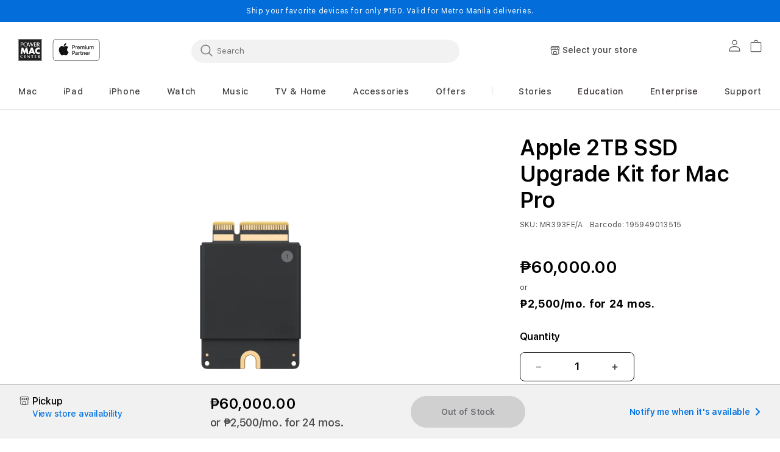

--- FILE ---
content_type: text/html; charset=utf-8
request_url: https://powermaccenter.com/products/apple-2tb-ssd-upgrade-kit-for-mac-pro-mr393fe-a
body_size: 143036
content:
<!doctype html>
<html class="no-js" lang="en">
  
  <head>
<!-- Start of Shoplift scripts -->
<!-- 2025-07-04T01:00:17.0532259Z -->
<style>.shoplift-hide { opacity: 0 !important; }</style>
<style id="sl-preview-bar-hide">#preview-bar-iframe, #PBarNextFrameWrapper { display: none !important; }</style>
<script type="text/javascript">(function(rootPath, template, themeRole, themeId, isThemePreview){ /* Generated on 2026-01-21T12:30:00.9039840Z */var gt=Object.defineProperty;var mt=(R,x,V)=>x in R?gt(R,x,{enumerable:!0,configurable:!0,writable:!0,value:V}):R[x]=V;var w=(R,x,V)=>mt(R,typeof x!="symbol"?x+"":x,V);(function(){"use strict";var R=document.createElement("style");R.textContent=`#shoplift-preview-control{position:fixed;max-width:332px;height:56px;background-color:#141414;z-index:9999;bottom:20px;display:flex;border-radius:8px;box-shadow:13px 22px 7px #0000,9px 14px 7px #00000003,5px 8px 6px #0000000d,2px 4px 4px #00000017,1px 1px 2px #0000001a,0 0 #0000001a;align-items:center;margin:0 auto;left:16px;right:16px;opacity:0;transform:translateY(20px);visibility:hidden;transition:opacity .4s ease-in-out,transform .4s ease-in-out,visibility 0s .4s}#shoplift-preview-control.visible{opacity:1;transform:translateY(0);visibility:visible;transition:opacity .4s ease-in-out,transform .4s ease-in-out,visibility 0s 0s}#shoplift-preview-control *{font-family:Inter,sans-serif;color:#fff;box-sizing:border-box;font-size:16px}#shoplift-preview-variant-title{font-weight:400;line-height:140%;font-size:16px;text-align:start;letter-spacing:-.16px;flex-grow:1;text-wrap:nowrap;overflow:hidden;text-overflow:ellipsis}#shoplift-preview-variant-selector{position:relative;display:block;padding:6px 0;height:100%;min-width:0;flex:1 1 auto}#shoplift-preview-variant-menu-trigger{border:none;cursor:pointer;width:100%;background-color:transparent;padding:0 16px;border-left:1px solid #333;border-right:1px solid #333;height:100%;display:flex;align-items:center;justify-content:start;gap:8px}#shoplift-preview-variant-selector .menu-variant-label{width:24px;height:24px;border-radius:50%;padding:6px;display:flex;justify-content:center;align-items:center;font-size:12px;font-style:normal;font-weight:600;line-height:100%;letter-spacing:-.12px;flex-shrink:0}#shoplift-preview-variant-selector .preview-variant-menu{position:absolute;bottom:110%;transform:translate3d(0,20px,0);visibility:hidden;pointer-events:none;opacity:0;cursor:pointer;background-color:#141414;border:1px solid #141414;border-radius:6px;width:100%;max-height:156px;overflow-y:auto;box-shadow:0 8px 16px #0003;z-index:1;transition:opacity .3s ease-in-out,transform .3s ease-in-out,visibility 0s .3s}#shoplift-preview-variant-selector .preview-variant-menu.preview-variant-menu__visible{visibility:visible;pointer-events:auto;opacity:100;transform:translateZ(0);transition:opacity .3s ease-in-out,transform .3s ease-in-out,visibility 0s 0s}@media screen and (max-width: 400px){#shoplift-preview-variant-selector .preview-variant-menu{position:fixed;left:0;right:0;width:auto;bottom:110%}}#shoplift-preview-variant-selector .preview-variant-menu .preview-variant-menu--item{padding:12px 16px;display:flex;overflow:hidden}#shoplift-preview-variant-selector .preview-variant-menu .preview-variant-menu--item .menu-variant-label{margin-right:6px}#shoplift-preview-variant-selector .preview-variant-menu .preview-variant-menu--item span{overflow:hidden;text-overflow:ellipsis;text-wrap:nowrap;white-space:nowrap;color:#f6f6f6;font-size:14px;font-style:normal;font-weight:500}#shoplift-preview-variant-selector .preview-variant-menu .preview-variant-menu--item:hover{background-color:#545454}#shoplift-preview-variant-selector .preview-variant-menu .preview-variant-menu--item:last-of-type{border-bottom-left-radius:6px;border-bottom-right-radius:6px}#shoplift-preview-variant-selector .preview-variant-menu .preview-variant-menu--item:first-of-type{border-top-left-radius:6px;border-top-right-radius:6px}#shoplift-preview-control div:has(#shoplift-exit-preview-button){padding:0 16px}#shoplift-exit-preview-button{padding:6px 8px;font-weight:500;line-height:75%;border-radius:4px;background-color:transparent;border:none;text-decoration:none}#shoplift-exit-preview-button:hover{cursor:pointer;background-color:#333}`,document.head.appendChild(R);var x=" daum[ /]| deusu/| yadirectfetcher|(?:^|[^g])news(?!sapphire)|(?<! (?:channel/|google/))google(?!(app|/google| pixel))|(?<! cu)bots?(?:\\b|_)|(?<!(?: ya| yandex|^job|inapp;) ?)search|(?<!(?:lib))http|(?<![hg]m)score|@[a-z][\\w-]+\\.|\\(\\)|\\.com|\\b\\d{13}\\b|^<|^[\\w \\.\\-\\(?:\\):]+(?:/v?\\d+(?:\\.\\d+)?(?:\\.\\d{1,10})*?)?(?:,|$)|^[^ ]{50,}$|^\\d+\\b|^\\w+/[\\w\\(\\)]*$|^active|^ad muncher|^amaya|^avsdevicesdk/|^biglotron|^bot|^bw/|^clamav[ /]|^client/|^cobweb/|^custom|^ddg[_-]android|^discourse|^dispatch/\\d|^downcast/|^duckduckgo|^facebook|^getright/|^gozilla/|^hobbit|^hotzonu|^hwcdn/|^jeode/|^jetty/|^jigsaw|^microsoft bits|^movabletype|^mozilla/\\d\\.\\d \\(compatible;?\\)$|^mozilla/\\d\\.\\d \\w*$|^navermailapp|^netsurf|^offline|^owler|^postman|^python|^rank|^read|^reed|^rest|^rss|^snapchat|^space bison|^svn|^swcd |^taringa|^thumbor/|^track|^valid|^w3c|^webbandit/|^webcopier|^wget|^whatsapp|^wordpress|^xenu link sleuth|^yahoo|^yandex|^zdm/\\d|^zoom marketplace/|^{{.*}}$|admin|analyzer|archive|ask jeeves/teoma|bit\\.ly/|bluecoat drtr|browsex|burpcollaborator|capture|catch|check|chrome-lighthouse|chromeframe|classifier|clean|cloud|crawl|cypress/|dareboost|datanyze|dejaclick|detect|dmbrowser|download|evc-batch/|feed|firephp|gomezagent|headless|httrack|hubspot marketing grader|hydra|ibisbrowser|images|insight|inspect|iplabel|ips-agent|java(?!;)|library|mail\\.ru/|manager|measure|neustar wpm|node|nutch|offbyone|optimize|pageburst|pagespeed|parser|perl|phantomjs|pingdom|powermarks|preview|proxy|ptst[ /]\\d|reputation|resolver|retriever|rexx;|rigor|rss\\b|scan|scrape|server|sogou|sparkler/|speedcurve|spider|splash|statuscake|synapse|synthetic|tools|torrent|trace|transcoder|url|virtuoso|wappalyzer|watch|webglance|webkit2png|whatcms/|zgrab",V=/bot|spider|crawl|http|lighthouse/i,D;function W(){if(D instanceof RegExp)return D;try{D=new RegExp(x,"i")}catch{D=V}return D}function J(c){return!!c&&W().test(c)}class M{constructor(){w(this,"timestamp");this.timestamp=new Date}}class Y extends M{constructor(e,i,s){super();w(this,"type");w(this,"testId");w(this,"hypothesisId");this.type=3,this.testId=e,this.hypothesisId=i,this.timestamp=s}}class Z extends M{constructor(e){super();w(this,"type");w(this,"path");this.type=4,this.path=e}}class Q extends M{constructor(e){super();w(this,"type");w(this,"cart");this.type=5,this.cart=e}}class N extends Error{constructor(){super();w(this,"isBot");this.isBot=!0}}function X(c,t,e){for(const i of t.selectors){const s=c.querySelectorAll(i.cssSelector);for(let r=0;r<s.length;r++)e(t.testId,t.hypothesisId)}q(c,t,(i,s,r,n,o)=>o(s,r),e)}function L(c,t,e){for(const i of t.selectors)U(c,t.testId,t.hypothesisId,i,e??(()=>{}));q(c,t,U,e??(()=>{}))}function F(c){return c.urlPatterns.reduce((t,e)=>{switch(e.operator){case"contains":return t+`.*${e}.*`;case"endsWith":return t+`.*${e}`;case"startsWith":return t+`${e}.*`}},"")}function q(c,t,e,i){new MutationObserver(()=>{for(const r of t.selectors)e(c,t.testId,t.hypothesisId,r,i)}).observe(c.documentElement,{childList:!0,subtree:!0})}function U(c,t,e,i,s){const r=c.querySelectorAll(i.cssSelector);for(let n=0;n<r.length;n++){let o=r.item(n);if(o instanceof HTMLElement&&o.dataset.shoplift!==""){o.dataset.shoplift="";for(const a of i.actions.sort(at))o=tt(c,i.cssSelector,o,a)}}return r.length>0&&s?(s(t,e),!0):!1}function tt(c,t,e,i){switch(i.type){case"innerHtml":e.innerHTML=i.value;break;case"attribute":et(e,i.scope,i.value);break;case"css":it(c,t,i.value);break;case"js":st(c,e,i);break;case"copy":return rt(e);case"remove":ot(e);break;case"move":nt(e,parseInt(i.value));break}return e}function et(c,t,e){c.setAttribute(t,e)}function it(c,t,e){var s;const i=c.createElement("style");i.innerHTML=`${t} { ${e} }`,(s=c.getElementsByTagName("head")[0])==null||s.appendChild(i)}function st(c,t,e){Function("document","element",`"use strict"; ${e.value}`)(c,t)}function rt(c){const t=c.cloneNode(!0);if(!c.parentNode)throw"Can't copy node outside of DOM";return c.parentNode.insertBefore(t,c.nextSibling),t}function ot(c){c.remove()}function nt(c,t){if(t===0)return;const e=Array.prototype.slice.call(c.parentElement.children).indexOf(c),i=Math.min(Math.max(e+t,0),c.parentElement.children.length-1);c.parentElement.children.item(i).insertAdjacentElement(t>0?"afterend":"beforebegin",c)}function at(c,t){return z(c)-z(t)}function z(c){return c.type==="copy"||c.type==="remove"?0:1}var k=(c=>(c[c.Template=0]="Template",c[c.Theme=1]="Theme",c[c.UrlRedirect=2]="UrlRedirect",c[c.Script=3]="Script",c[c.Dom=4]="Dom",c[c.Price=5]="Price",c))(k||{});const lt="data:image/svg+xml,%3csvg%20width='12'%20height='12'%20viewBox='0%200%2012%2012'%20fill='none'%20xmlns='http://www.w3.org/2000/svg'%3e%3cpath%20d='M9.96001%207.90004C9.86501%207.90004%209.77001%207.86504%209.69501%207.79004L6.43501%204.53004C6.19501%204.29004%205.80501%204.29004%205.56501%204.53004L2.30501%207.79004C2.16001%207.93504%201.92001%207.93504%201.77501%207.79004C1.63001%207.64504%201.63001%207.40504%201.77501%207.26004L5.03501%204.00004C5.56501%203.47004%206.43001%203.47004%206.96501%204.00004L10.225%207.26004C10.37%207.40504%2010.37%207.64504%2010.225%207.79004C10.15%207.86004%2010.055%207.90004%209.96001%207.90004Z'%20fill='white'/%3e%3c/svg%3e",ct="data:image/svg+xml,%3csvg%20width='14'%20height='24'%20viewBox='0%200%2014%2024'%20fill='none'%20xmlns='http://www.w3.org/2000/svg'%3e%3cpath%20d='M12.3976%2014.5255C12.2833%2013.8788%2012.0498%2013.3024%2011.6952%2012.7961C11.3416%2012.2898%2010.9209%2011.8353%2010.4353%2011.4317C9.94868%2011.0291%209.43546%2010.6488%208.89565%2010.292C8.48487%2010.049%208.09577%209.78565%207.72637%209.50402C7.35697%209.2224%207.08016%208.89503%206.89694%208.51987C6.71273%208.14471%206.67826%207.69533%206.79055%207.1697C6.86345%206.83216%206.97476%206.54647%207.12351%206.31162C7.27324%206.07778%207.47124%205.89986%207.7175%205.77684C7.96377%205.65483%208.21989%205.59383%208.48389%205.59383C8.88087%205.59383%209.17639%205.7016%209.3734%205.91714C9.56943%206.13268%209.68271%206.42345%209.71424%206.78946C9.74576%207.15547%209.72015%207.55401%209.63839%207.98509C9.55663%208.41617%209.43645%208.84724%209.27687%209.27934L13.5127%208.80149C13.9638%207.52656%2014.1017%206.42447%2013.9264%205.49725C13.751%204.56901%2013.2664%203.85122%2012.4724%203.34491C12.239%203.19648%2011.9779%203.07041%2011.6893%202.96569L12.0026%201.50979L9.86397%200L7.3875%201.50979L7.11169%202.78878C6.65166%202.8874%206.21724%203.01957%205.8114%203.19038C4.85292%203.594%204.06684%204.15115%203.45117%204.86385C2.83452%205.57655%202.42571%206.40108%202.22378%207.33847C2.06616%208.06947%202.04942%208.70796%202.17551%209.25087C2.30061%209.7948%202.52028%2010.2828%202.8355%2010.7139C3.14974%2011.145%203.51816%2011.5344%203.93977%2011.881C4.36039%2012.2288%204.782%2012.5521%205.20164%2012.851C5.68334%2013.1702%206.13844%2013.5169%206.56497%2013.8921C6.99052%2014.2672%207.31954%2014.7125%207.55004%2015.228C7.78055%2015.7445%207.81502%2016.3769%207.65347%2017.1262C7.56482%2017.5389%207.43676%2017.8765%207.27028%2018.1388C7.10381%2018.4011%206.89596%2018.5983%206.64772%2018.7295C6.3985%2018.8606%206.12071%2018.9267%205.8114%2018.9267C5.21641%2018.9267%204.79776%2018.6034%204.62833%2018.1632C4.4589%2017.7229%204.47367%2017.2583%204.60075%2016.5639C4.72782%2015.8705%205.05092%2015.1395%205.37107%2014.3699H1.17665C1.17665%2014.3699%200.207341%2016.1115%200.0310135%2017.6762C-0.0655232%2018.5302%200.0635208%2019.2653%200.41519%2019.8844C0.76686%2020.5036%201.33032%2020.9814%202.10655%2021.319C2.39222%2021.443%202.7104%2021.5447%203.05813%2021.623L2.54589%2024H7.17473L7.7047%2021.5386C8.08493%2021.442%208.43857%2021.3231%208.76562%2021.1787C9.73985%2020.7476%2010.52%2020.1427%2011.1071%2019.3649C11.6932%2018.5871%2012.0873%2017.7291%2012.2892%2016.7917C12.4744%2015.9295%2012.5099%2015.1741%2012.3966%2014.5275L12.3976%2014.5255Z'%20fill='white'/%3e%3c/svg%3e";async function dt(c){let t=c.replace(/-/g,"+").replace(/_/g,"/");for(;t.length%4;)t+="=";const e=atob(t),i=Uint8Array.from(e,n=>n.charCodeAt(0)),s=new Blob([i]).stream().pipeThrough(new DecompressionStream("gzip")),r=await new Response(s).text();return JSON.parse(r)}function O(c,t){return typeof t=="string"&&/\d{4}-\d{2}-\d{2}T\d{2}:\d{2}:\d{2}.\d+(?:Z|[+-]\d+)/.test(t)?new Date(t):t}function H(c,t){return t}function E(c,t=!1,e=!1,i=","){const s=c/100;if(e){const n=Math.round(s).toLocaleString("en-US");return i!==","?n.replace(/,/g,i):n}else{const r=t?",":".",n=s.toFixed(2).split("."),o=parseInt(n[0],10),a=n[1]??"00",l=o.toLocaleString("en-US");return i!==","?`${l.replace(/,/g,i)}${r}${a}`:t?`${l.replace(/,/g,".")}${r}${a}`:`${l}${r}${a}`}}function $(c,t,e,i){const s=t.replace("{{amount}}",E(c,!1,!1)).replace("{{amount_no_decimals}}",E(c,!1,!0)).replace("{{amount_with_comma_separator}}",E(c,!0,!1)).replace("{{amount_no_decimals_with_comma_separator}}",E(c,!0,!0)).replace("{{amount_with_space_separator}}",E(c,!1,!1," ")).replace("{{amount_no_decimals_with_space_separator}}",E(c,!1,!0," ")).replace("{{amount_with_apostrophe_separator}}",E(c,!1,!1,"'")).replace("{{amount_no_decimals_with_apostrophe_separator}}",E(c,!1,!0,"'")).replace("{{amount_with_period_and_space_separator}}",E(c,!1,!1,". ")).replace("{{amount_no_decimals_with_period_and_space_separator}}",E(c,!1,!0,". "));return i?`${s} ${e}`:s}function B(c){return c.replace(/[^\d.,\s-]/g,"").trim()}function ht(c){const t=new Map;for(const[e,i,s]of c.v)t.set(e,{priceInCents:i,compareAtPriceInCents:s});return t}function pt(c,t,e,i){const{priceInCents:s,compareAtPriceInCents:r}=e,{mf:n,c:o,cce:a}=i;if(c.getAttribute("data-sl-attribute-p")===t)c.innerHTML=$(s,n,o,a);else if(c.getAttribute("data-sl-attribute-cap")===t)r<=0||r<=s?c.remove():c.innerHTML=$(r,n,o,a);else if(c.getAttribute("data-sl-attribute-discount")===t&&!(r<=0||r<=s)){const h=Math.round((r-s)/r*100),u=B($(r-s,n,o,!1)),p=c.getAttribute("data-sl-format")||"percent";p==="percent"?c.textContent=`-${h}%`:p==="amount"?c.textContent=`-${u}`:p==="both"&&(c.textContent=`-${h}% (-${u})`)}}function ut(c){const t=[],e={id:"url-pattern",operator:"contains",value:"/"};for(const[i,s,r]of c.v){t.push({id:`p-${i}`,cssSelector:`[data-sl-attribute-p="${i}"]`,urlPatterns:[e],actions:[{id:`p-action-${i}`,type:"innerHtml",scope:"price",value:$(s,c.mf,c.c,c.cce)}]});const n=r<=0||r<=s;if(t.push({id:`cap-${i}`,cssSelector:`[data-sl-attribute-cap="${i}"]`,urlPatterns:[e],actions:[{id:`cap-action-${i}`,type:n?"remove":"innerHtml",scope:"compare-at-price",value:n?"":$(r,c.mf,c.c,c.cce)}]}),!n&&r>s){const o=Math.round((r-s)/r*100),a=B($(r-s,c.mf,c.c,!1));t.push({id:`d-${i}`,cssSelector:`[data-sl-attribute-discount="${i}"]`,urlPatterns:[e],actions:[{id:`d-action-${i}`,type:"js",scope:null,value:`(function(doc, el) {              var format = el.getAttribute('data-sl-format') || 'percent';              if (format === 'percent') {                el.textContent = '-${o}%';              } else if (format === 'amount') {                el.textContent = '-${a}';              } else if (format === 'both') {                el.textContent = '-${o}% (-${a})';              }            })`}]})}}return t}let G=!1;class ft{constructor(t,e,i,s,r,n,o,a,l,h,u){w(this,"DATA_SL_ATTRIBUTE_P","data-sl-attribute-p");w(this,"DATA_SL_TEST_ID","data-sl-test-id");w(this,"VIEWPORT_TRACK_THRESHOLD",.5);w(this,"temporarySessionKey","Shoplift_Session");w(this,"essentialSessionKey","Shoplift_Essential");w(this,"analyticsSessionKey","Shoplift_Analytics");w(this,"priceSelectorsSessionKey","Shoplift_PriceSelectors");w(this,"legacySessionKey");w(this,"cssHideClass");w(this,"testConfigs");w(this,"inactiveTestConfigs");w(this,"testsFilteredByAudience");w(this,"sendPageView");w(this,"shopliftDebug");w(this,"gaConfig");w(this,"getCountryTimeout");w(this,"state");w(this,"shopifyAnalyticsId");w(this,"cookie",document.cookie);w(this,"isSyncing",!1);w(this,"isSyncingGA",!1);w(this,"fetch");w(this,"localStorageSet");w(this,"localStorageGet");w(this,"sessionStorageSet",window.sessionStorage.setItem.bind(window.sessionStorage));w(this,"sessionStorageGet",window.sessionStorage.getItem.bind(window.sessionStorage));w(this,"urlParams",new URLSearchParams(window.location.search));w(this,"device");w(this,"logHistory");w(this,"activeViewportObservers",new Map);w(this,"_priceTestProductIds",null);this.shop=t,this.host=e,this.eventHost=i,this.disableReferrerOverride=a,this.logHistory=[],this.legacySessionKey=`SHOPLIFT_SESSION_${this.shop}`,this.cssHideClass=s?"shoplift-hide":"",this.testConfigs=h.map(d=>({...d,startAt:new Date(d.startAt),statusHistory:d.statusHistory.map(v=>({...v,createdAt:new Date(v.createdAt)}))})),this.inactiveTestConfigs=u,this.sendPageView=!!r,this.shopliftDebug=n===!0,this.gaConfig=o!=={"sendEvents":false,"mode":"gtag"}?o:{sendEvents:!1},this.fetch=window.fetch.bind(window),this.localStorageSet=window.localStorage.setItem.bind(window.localStorage),this.localStorageGet=window.localStorage.getItem.bind(window.localStorage);const p=this.getDeviceType();this.device=p!=="tablet"?p:"mobile",this.state=this.loadState(),this.shopifyAnalyticsId=this.getShopifyAnalyticsId(),this.testsFilteredByAudience=h.filter(d=>d.status=="active"),this.getCountryTimeout=l===1000?1e3:l,this.log("State Loaded",JSON.stringify(this.state))}deriveCategoryFromExistingTests(){if(!this.state.temporary.testCategory&&this.state.essential.visitorTests.length>0){const t=this.state.essential.visitorTests.some(e=>{if(!e.hypothesisId)return!1;const i=this.getHypothesis(e.hypothesisId);return i&&["theme","basicScript","price"].includes(i.type)});this.state.temporary.testCategory=t?"global":"conditional",this.persistTemporaryState(),this.log("Derived test category from existing visitorTests: %s",this.state.temporary.testCategory)}}async init(){var t;try{if(this.log("Shoplift script initializing"),window.Shopify&&window.Shopify.designMode){this.log("Skipping script for design mode");return}if(window.location.href.includes("slScreenshot=true")){this.log("Skipping script for screenshot");return}if(window.location.hostname.endsWith(".edgemesh.com")){this.log("Skipping script for preview");return}if(window.location.href.includes("isShopliftMerchant")){const i=this.urlParams.get("isShopliftMerchant")==="true";this.log("Setting merchant session to %s",i),this.state.temporary.isMerchant=i,this.persistTemporaryState()}if(this.state.temporary.isMerchant){this.log("Setting up preview for merchant"),typeof window.shoplift!="object"&&this.setShopliftStub(),this.state.temporary.previewConfig||this.hidePage(),await this.initPreview(),(t=document.querySelector("#sl-preview-bar-hide"))==null||t.remove();return}if(this.state.temporary.previewConfig=void 0,J(navigator.userAgent))return;if(navigator.userAgent.includes("Chrome/118")){this.log("Random: %o",[Math.random(),Math.random(),Math.random()]);const i=await this.makeRequest({url:`${this.eventHost}/api/v0/events/ip`,method:"get"}).then(s=>s==null?void 0:s.json());this.log(`IP: ${i}`),this.makeRequest({url:`${this.eventHost}/api/v0/logs`,method:"post",data:JSON.stringify(this.debugState(),H)}).catch()}if(this.shopifyAnalyticsId=this.getShopifyAnalyticsId(),this.monitorConsentChange(),this.checkForThemePreview())return;if(!this.disableReferrerOverride&&this.state.temporary.originalReferrer!=null){this.log(`Overriding referrer from '${document.referrer}' to '${this.state.temporary.originalReferrer}'`);const i=this.state.temporary.originalReferrer;delete this.state.temporary.originalReferrer,this.persistTemporaryState(),Object.defineProperty(document,"referrer",{get:()=>i,enumerable:!0,configurable:!0})}if(await this.refreshVisitor(this.shopifyAnalyticsId),await this.handleVisitorTest()){this.log("Redirecting for visitor test");return}this.setShoplift(),this.showPage(),this.ensureCartAttributesForExistingPriceTests(!1),await this.finalize(),console.log("SHOPLIFT SCRIPT INITIALIZED!")}catch(e){if(e instanceof N)return;throw e}finally{typeof window.shoplift!="object"&&this.setShopliftStub()}}getVariantColor(t){switch(t){case"a":return{text:"#141414",bg:"#E2E2E2"};case"b":return{text:"rgba(255, 255, 255, 1)",bg:"rgba(37, 99, 235, 1)"}}}getDefaultVariantTitle(t){return t.title?t.title:t.type==="price"?t.isControl?"Original prices":"Variant prices":t.isControl?"Original":"Untitled variant "+t.label.toUpperCase()}async initPreview(){const t=this.urlParams.get("previewConfig");if(t){this.state.temporary.previewConfig=void 0,this.log("Setting up the preview"),this.log("Found preview config, writing to temporary state");const e=await dt(t);if(this.state.temporary.previewConfig=e,this.state.temporary.previewConfig.testTypeCategory===k.Price){this.hidePage(!0);const s=this.state.temporary.previewConfig;let r=`${this.host}/api/dom-selectors/${s.storeId}/${s.testId}/${s.isDraft||!1}`;s.shopifyProductId&&(r+=`?productId=${s.shopifyProductId}`);const n=await this.makeJsonRequest({method:"get",url:r}).catch(o=>(this.log("Error getting domSelectors",o),null));s.variants.forEach(o=>{var a;return o.domSelectors=(a=n[o.id])==null?void 0:a.domSelectors})}this.persistTemporaryState();const i=new URL(window.location.toString());i.searchParams.delete("previewConfig"),this.queueRedirect(i)}else if(this.state.temporary.previewConfig){this.showPage();const e=this.state.temporary.previewConfig;e.testTypeCategory===k.Template&&this.handleTemplatePreview(e)&&this.initPreviewControls(e),e.testTypeCategory===k.UrlRedirect&&this.handleUrlPreview(e)&&this.initPreviewControls(e),e.testTypeCategory===k.Script&&this.handleScriptPreview(e)&&this.initPreviewControls(e),e.testTypeCategory===k.Price&&await this.handlePricePreview(e)&&this.initPreviewControls(e)}}initPreviewControls(t){document.addEventListener("DOMContentLoaded",()=>{const e=t.variants.find(v=>v.id===t.currentVariant),i=(e==null?void 0:e.label)||"a",s=t.variants,r=document.createElement("div");r.id="shoplift-preview-control";const n=document.createElement("div"),o=document.createElement("img");o.src=ct,o.height=24,o.width=14,n.style.padding="0 16px",n.style.lineHeight="100%",n.appendChild(o),r.appendChild(n);const a=document.createElement("div");a.id="shoplift-preview-variant-selector";const l=document.createElement("button");l.id="shoplift-preview-variant-menu-trigger";const h=document.createElement("div");h.className="menu-variant-label",h.style.backgroundColor=this.getVariantColor(i).bg,h.style.color=this.getVariantColor(i).text,h.innerText=i.toUpperCase(),l.appendChild(h);const u=document.createElement("span");if(u.id="shoplift-preview-variant-title",u.innerText=e?this.getDefaultVariantTitle(e):"Untitled variant "+i.toUpperCase(),l.appendChild(u),s.length>1){const v=document.createElement("img");v.src=lt,v.width=12,v.height=12,v.style.height="12px",v.style.width="12px",l.appendChild(v);const T=document.createElement("div");T.className="preview-variant-menu";for(const m of t.variants.filter(C=>C.id!==t.currentVariant)){const C=document.createElement("div");C.className="preview-variant-menu--item";const A=document.createElement("div");A.className="menu-variant-label",A.style.backgroundColor=this.getVariantColor(m.label).bg,A.style.color=this.getVariantColor(m.label).text,A.style.flexShrink="0",A.innerText=m.label.toUpperCase(),C.appendChild(A);const y=document.createElement("span");y.innerText=this.getDefaultVariantTitle(m),C.appendChild(y),C.addEventListener("click",()=>{this.pickVariant(m.id)}),T.appendChild(C)}a.appendChild(T),l.addEventListener("click",()=>{T.className!=="preview-variant-menu preview-variant-menu__visible"?T.classList.add("preview-variant-menu__visible"):T.classList.remove("preview-variant-menu__visible")}),document.addEventListener("click",m=>{m.target instanceof Element&&!l.contains(m.target)&&T.className==="preview-variant-menu preview-variant-menu__visible"&&T.classList.remove("preview-variant-menu__visible")})}else l.style.pointerEvents="none",h.style.margin="0";a.appendChild(l),r.appendChild(a);const p=document.createElement("div"),d=document.createElement("button");d.id="shoplift-exit-preview-button",d.innerText="Exit",p.appendChild(d),d.addEventListener("click",()=>{this.exitPreview()}),r.appendChild(p),document.body.appendChild(r),requestAnimationFrame(()=>{r.classList.add("visible")})}),this.ensureCartAttributesForExistingPriceTests(!0)}pickVariant(t){var e,i,s,r;if(this.state.temporary.previewConfig){const n=this.state.temporary.previewConfig,o=new URL(window.location.toString());if(n.testTypeCategory===k.UrlRedirect){const a=(e=n.variants.find(l=>l.id===n.currentVariant))==null?void 0:e.redirectUrl;if(o.pathname===a){const l=(i=n.variants.find(h=>h.id===t))==null?void 0:i.redirectUrl;l&&(o.pathname=l)}}if(n.testTypeCategory===k.Template){const a=(s=n.variants.find(l=>l.id===n.currentVariant))==null?void 0:s.pathName;if(a&&o.pathname===a){const l=(r=n.variants.find(h=>h.id===t))==null?void 0:r.pathName;l&&l!==a&&(o.pathname=l)}}n.currentVariant=t,this.persistTemporaryState(),this.queueRedirect(o)}}exitPreview(){var e,i,s,r;const t=new URL(window.location.toString());if(((e=this.state.temporary.previewConfig)==null?void 0:e.testTypeCategory)===k.Template&&t.searchParams.delete("view"),((i=this.state.temporary.previewConfig)==null?void 0:i.testTypeCategory)===k.Script&&t.searchParams.delete("slVariant"),((s=this.state.temporary.previewConfig)==null?void 0:s.testTypeCategory)===k.UrlRedirect){const o=this.state.temporary.previewConfig.variants.filter(l=>!l.isControl&&l.redirectUrl!==null).map(l=>l.redirectUrl),a=(r=this.state.temporary.previewConfig.variants.find(l=>l.label==="a"))==null?void 0:r.redirectUrl;o.includes(t.pathname)&&a&&(t.pathname=a)}this.state.temporary.previewConfig=void 0,this.persistTemporaryState(),this.hidePage(),this.queueRedirect(t)}handleTemplatePreview(t){const e=t.currentVariant,i=t.variants.find(a=>a.id===e);if(!i)return!1;const s=t.variants.find(a=>a.isControl);if(!s)return!1;this.log("Setting up template preview for type",s.type);const r=new URL(window.location.toString()),n=r.searchParams.get("view"),o=i.type===s.type;return!o&&!i.isControl&&template.suffix===s.affix&&this.typeFromTemplate()===s.type&&i.pathName!==null?(this.log("Hit control template type, redirecting to the variant url"),this.hidePage(),r.pathname=i.pathName,this.queueRedirect(r),!0):(!i.isControl&&this.typeFromTemplate()==i.type&&template.suffix===s.affix&&o&&n!==(i.affix||"__DEFAULT__")&&(this.log("Template type and affix match control, updating the view param"),r.searchParams.delete("view"),this.log("Setting the new viewParam to",i.affix||"__DEFAULT__"),this.hidePage(),r.searchParams.set("view",i.affix||"__DEFAULT__"),this.queueRedirect(r)),n!==null&&n!==i.affix&&(r.searchParams.delete("view"),this.hidePage(),this.queueRedirect(r)),!0)}handleUrlPreview(t){var n;const e=t.currentVariant,i=t.variants.find(o=>o.id===e),s=(n=t.variants.find(o=>o.isControl))==null?void 0:n.redirectUrl;if(!i)return!1;this.log("Setting up URL redirect preview");const r=new URL(window.location.toString());return r.pathname===s&&!i.isControl&&i.redirectUrl!==null&&(this.log("Url matches control, redirecting"),this.hidePage(),r.pathname=i.redirectUrl,this.queueRedirect(r)),!0}handleScriptPreview(t){const e=t.currentVariant,i=t.variants.find(n=>n.id===e);if(!i)return!1;this.log("Setting up script preview");const s=new URL(window.location.toString());return s.searchParams.get("slVariant")!==i.id&&(this.log("current id doesn't match the variant, redirecting"),s.searchParams.delete("slVariant"),this.log("Setting the new slVariantParam"),this.hidePage(),s.searchParams.set("slVariant",i.id),this.queueRedirect(s)),!0}async handlePricePreview(t){const e=t.currentVariant,i=t.variants.find(s=>s.id===e);return i?(this.log("Setting up price preview"),i.domSelectors&&i.domSelectors.length>0&&(L(document,{testId:t.testId,hypothesisId:i.id,selectors:i.domSelectors}),this.ensureCartAttributesForExistingPriceTests(!0)),!0):!1}async finalize(){const t=await this.getCartState();t!==null&&this.queueCartUpdate(t),this.pruneStateAndSave(),await this.syncAllEvents()}setShoplift(){this.log("Setting up public API");const e=this.urlParams.get("slVariant")==="true",i=e?null:this.urlParams.get("slVariant");window.shoplift={isHypothesisActive:async s=>{if(this.log("Script checking variant for hypothesis '%s'",s),e)return this.log("Forcing variant for hypothesis '%s'",s),!0;if(i!==null)return this.log("Forcing hypothesis '%s'",i),s===i;const r=this.testConfigs.find(o=>o.hypotheses.some(a=>a.id===s));if(!r)return this.log("No test found for hypothesis '%s'",s),!1;const n=this.state.essential.visitorTests.find(o=>o.testId===r.id);return n?(this.log("Active visitor test found",s),n.hypothesisId===s):(await this.manuallySplitVisitor(r),this.testConfigs.some(o=>o.hypotheses.some(a=>a.id===s&&this.state.essential.visitorTests.some(l=>l.hypothesisId===a.id))))},setAnalyticsConsent:async s=>{await this.onConsentChange(s,!0)},getVisitorData:()=>({visitor:this.state.analytics.visitor,visitorTests:this.state.essential.visitorTests.filter(s=>!s.isInvalid).map(s=>{const{shouldSendToGa:r,savedAt:n,...o}=s;return o})})}}setShopliftStub(){this.log("Setting up stubbed public API");const e=this.urlParams.get("slVariant")==="true",i=e?null:this.urlParams.get("slVariant");window.shoplift={isHypothesisActive:s=>Promise.resolve(e||s===i),setAnalyticsConsent:()=>Promise.resolve(),getVisitorData:()=>({visitor:null,visitorTests:[]})}}async manuallySplitVisitor(t){this.log("Starting manual split for test '%s'",t.id),await this.handleVisitorTest([t]),this.saveState(),this.syncAllEvents()}async handleVisitorTest(t){await this.filterTestsByAudience(this.testConfigs,this.state.analytics.visitor??this.buildBaseVisitor(),this.state.essential.visitorTests),this.deriveCategoryFromExistingTests(),this.clearStaleReservations();let e=t?t.filter(i=>this.testsFilteredByAudience.some(s=>s.id===i.id)):[...this.testsForUrl(this.testsFilteredByAudience),...this.domTestsForUrl(this.testsFilteredByAudience)];try{if(e.length===0)return this.log("No tests found"),!1;this.log("Checking for existing visitor test on page");const i=this.getCurrentVisitorHypothesis(e);if(i){this.log("Found current visitor test");const a=this.considerRedirect(i);return a&&(this.log("Redirecting for current visitor test"),this.redirect(i)),a}const s=this.getReservationForCurrentPage();if(s){this.log("Found matching reservation for current page: %s",s.testId);const a=this.getHypothesis(s.hypothesisId);if(a){a.type!=="price"&&this.realizeReservationForCriteria(s.entryCriteriaKey);const l=this.considerRedirect(a);return l&&this.redirect(a),l}}this.log("No active test relation for test page");const r=this.testsForUrl(this.inactiveTestConfigs.filter(a=>this.testIsPaused(a)&&a.hypotheses.some(l=>this.state.essential.visitorTests.some(h=>h.hypothesisId===l.id)))).map(a=>a.id);if(r.length>0)return this.log("Visitor has paused tests for test page, skipping test assignment: %o",r),!1;if(!this.state.temporary.testCategory){const a=this.testsFilteredByAudience.filter(h=>this.isGlobalEntryCriteria(this.getEntryCriteriaKey(h))),l=this.testsFilteredByAudience.filter(h=>!this.isGlobalEntryCriteria(this.getEntryCriteriaKey(h)));if(this.log("Category dice roll - global tests: %o, conditional tests: %o",a.map(h=>({id:h.id,title:h.title,criteria:this.getEntryCriteriaKey(h)})),l.map(h=>({id:h.id,title:h.title,criteria:this.getEntryCriteriaKey(h)}))),a.length>0&&l.length>0){const h=a.length,u=l.length,p=h+u,d=Math.random()*p;this.state.temporary.testCategory=d<h?"global":"conditional",this.log("Category dice roll: rolled %.2f of %d (global weight: %d, conditional weight: %d), selected '%s'",d,p,h,u,this.state.temporary.testCategory)}else a.length>0?(this.state.temporary.testCategory="global",this.log("Only global tests available, setting category to global")):(this.state.temporary.testCategory="conditional",this.log("Only conditional tests available, setting category to conditional"));this.persistTemporaryState()}const n=this.state.temporary.testCategory;if(this.log("Visitor test category: %s",n),n==="global"){const a=this.testsFilteredByAudience.filter(l=>!this.isGlobalEntryCriteria(this.getEntryCriteriaKey(l)));for(const l of a)this.markTestAsBlocked(l,"category:global");e=e.filter(l=>this.isGlobalEntryCriteria(this.getEntryCriteriaKey(l)))}else{const a=this.testsFilteredByAudience.filter(l=>this.isGlobalEntryCriteria(this.getEntryCriteriaKey(l)));for(const l of a)this.markTestAsBlocked(l,"category:conditional");e=e.filter(l=>!this.isGlobalEntryCriteria(this.getEntryCriteriaKey(l)))}if(e.length===0)return this.log("No tests remaining after category filter"),!1;this.createReservations(e);const o=this.getReservationForCurrentPage();if(o&&!o.isRealized){const a=this.getHypothesis(o.hypothesisId);if(a){a.type!=="price"&&this.realizeReservationForCriteria(o.entryCriteriaKey);const l=this.considerRedirect(a);return l&&(this.log("Redirecting for new test"),this.redirect(a)),l}}return!1}finally{this.includeInDomTests(),this.saveState()}}includeInDomTests(){this.applyControlForAudienceFilteredPriceTests();const t=this.getDomTestsForCurrentUrl(),e=this.getVisitorDomHypothesis(t);for(const i of t){this.log("Evaluating dom test '%s'",i.id);const s=i.hypotheses.some(d=>d.type==="price");if(this.state.essential.visitorTests.find(d=>d.testId===i.id&&d.isInvalid&&!d.hypothesisId)){if(this.log("Visitor is blocked from test '%s', applying control prices if price test",i.id),s){const d=i.hypotheses.find(v=>v.isControl);d!=null&&d.priceData&&(this.applyPriceTestWithMapLookup(i.id,d,[d],()=>{this.log("Control prices applied for blocked visitor, no metrics tracked")}),this.updatePriceTestHiddenInputs(i.id,"control",!1))}continue}const n=this.getReservationForTest(i.id);let o=null,a=!1;const l=e.find(d=>i.hypotheses.some(v=>d.id===v.id));if(n)o=this.getHypothesis(n.hypothesisId)??null,this.log("Using reserved hypothesis '%s' for test '%s'",n.hypothesisId,i.id);else if(l)o=l,this.log("Using existing hypothesis assignment for test '%s'",i.id);else if(s){const d=this.visitorActiveTestTypeWithReservations();d?(a=!0,this.log("Visitor already in test type '%s', treating as non-test for price test '%s'",d,i.id)):o=this.pickHypothesis(i)}else o=this.pickHypothesis(i);if(a&&s){const d=i.hypotheses.find(v=>v.isControl);d!=null&&d.priceData&&(this.log("Applying control prices for non-test visitor on price test '%s' (Map-based)",i.id),this.applyPriceTestWithMapLookup(i.id,d,[d],()=>{this.log("Control prices applied for non-test visitor, no metrics tracked")}),this.updatePriceTestHiddenInputs(i.id,"control",!1));continue}if(!o){this.log("Failed to pick hypothesis for test");continue}const h=i.bayesianRevision??4,u=o.type==="price",p=h>=5;if(u&&p){if(this.log(`Price test with Map-based lookup (v${h}): ${i.id}`),!o.priceData){this.log("No price data for hypothesis '%s', skipping",o.id);continue}const d=o.isControl?"control":"variant";this.log(`Setting up Map-based price test for ${d} (test: ${i.id})`),this.applyPriceTestWithMapLookup(i.id,o,i.hypotheses,v=>{const T=this.getReservationForTest(v);T&&!T.isRealized&&T.entryCriteriaKey?this.realizeReservationForCriteria(T.entryCriteriaKey):this.queueAddVisitorToTest(v,o),this.saveState(),this.queuePageView(window.location.pathname),this.syncAllEvents()});continue}if(u&&!p){this.log(`Price test without viewport tracking (v${h}): ${i.id}`);const d=this.getDomSelectorsForHypothesis(o);if(d.length===0)continue;L(document,{testId:i.id,hypothesisId:o.id,selectors:d},v=>{this.queueAddVisitorToTest(v,o),this.saveState(),this.queuePageView(window.location.pathname),this.syncAllEvents()});continue}if(!o.domSelectors||o.domSelectors.length===0){this.log("No selectors found, skipping hypothesis");continue}L(document,{testId:i.id,hypothesisId:o.id,selectors:o.domSelectors},d=>{this.queueAddVisitorToTest(d,o),this.saveState(),this.queuePageView(window.location.pathname),this.syncAllEvents()})}}considerRedirect(t){if(this.log("Considering redirect for hypothesis '%s'",t.id),t.isControl)return this.log("Skipping redirect for control"),!1;if(t.type==="basicScript"||t.type==="manualScript")return this.log("Skipping redirect for script test"),!1;const e=this.state.essential.visitorTests.find(n=>n.hypothesisId===t.id),i=new URL(window.location.toString()),r=new URLSearchParams(window.location.search).get("view");if(t.type==="theme"){if(!(t.themeId===themeId)){if(this.log("Theme id '%s' is not hypothesis theme ID '%s'",t.themeId,themeId),e&&e.themeId!==t.themeId&&(e.themeId===themeId||!this.isThemePreview()))this.log("On old theme, redirecting and updating local visitor"),e.themeId=t.themeId;else if(this.isThemePreview())return this.log("On non-test theme, skipping redirect"),!1;return this.log("Hiding page to redirect for theme test"),this.hidePage(),!0}return!1}else if(t.type!=="dom"&&t.type!=="price"&&t.affix!==template.suffix&&t.affix!==r||t.redirectPath&&!i.pathname.endsWith(t.redirectPath))return this.log("Hiding page to redirect for template test"),this.hidePage(),!0;return this.log("Not redirecting"),!1}redirect(t){if(this.log("Redirecting to hypothesis '%s'",t.id),t.isControl)return;const e=new URL(window.location.toString());if(e.searchParams.delete("view"),t.redirectPath){const i=RegExp("^(/w{2}-w{2})/").exec(e.pathname);if(i&&i.length>1){const s=i[1];e.pathname=`${s}${t.redirectPath}`}else e.pathname=t.redirectPath}else t.type==="theme"?(e.searchParams.set("_ab","0"),e.searchParams.set("_fd","0"),e.searchParams.set("_sc","1"),e.searchParams.set("preview_theme_id",t.themeId.toString())):t.type!=="urlRedirect"&&e.searchParams.set("view",t.affix);this.queueRedirect(e)}async refreshVisitor(t){if(t===null||!this.state.essential.isFirstLoad||!this.testConfigs.some(i=>i.visitorOption!=="all"))return;this.log("Refreshing visitor"),this.hidePage();const e=await this.getVisitor(t);e&&e.id&&this.updateLocalVisitor(e)}buildBaseVisitor(){return{shopifyAnalyticsId:this.shopifyAnalyticsId,device:this.device,country:null,...this.state.essential.initialState}}getInitialState(){const t=this.getUTMValue("utm_source")??"",e=this.getUTMValue("utm_medium")??"",i=this.getUTMValue("utm_campaign")??"",s=this.getUTMValue("utm_content")??"",r=window.document.referrer,n=this.device;return{createdAt:new Date,utmSource:t,utmMedium:e,utmCampaign:i,utmContent:s,referrer:r,device:n}}checkForThemePreview(){var t,e;return this.log("Checking for theme preview"),window.location.hostname.endsWith(".shopifypreview.com")?(this.log("on shopify preview domain"),this.clearThemeBar(!0,!1,this.state),(t=document.querySelector("#sl-preview-bar-hide"))==null||t.remove(),!1):this.isThemePreview()?this.state.essential.visitorTests.some(i=>i.isThemeTest&&i.hypothesisId!=null&&this.getHypothesis(i.hypothesisId)&&i.themeId===themeId)?(this.log("On active theme test, removing theme bar"),this.clearThemeBar(!1,!0,this.state),!1):this.state.essential.visitorTests.some(i=>i.isThemeTest&&i.hypothesisId!=null&&!this.getHypothesis(i.hypothesisId)&&i.themeId===themeId)?(this.log("Visitor is on an inactive theme test, redirecting to main theme"),this.redirectToMainTheme(),!0):this.state.essential.isFirstLoad?(this.log("No visitor found on theme preview, redirecting to main theme"),this.redirectToMainTheme(),!0):this.inactiveTestConfigs.some(i=>i.hypotheses.some(s=>s.themeId===themeId))?(this.log("Current theme is an inactive theme test, redirecting to main theme"),this.redirectToMainTheme(),!0):this.testConfigs.some(i=>i.hypotheses.some(s=>s.themeId===themeId))?(this.log("Falling back to clearing theme bar"),this.clearThemeBar(!1,!0,this.state),!1):(this.log("No tests on current theme, skipping script"),this.clearThemeBar(!0,!1,this.state),(e=document.querySelector("#sl-preview-bar-hide"))==null||e.remove(),!0):(this.log("Not on theme preview"),this.clearThemeBar(!0,!1,this.state),!1)}redirectToMainTheme(){this.hidePage();const t=new URL(window.location.toString());t.searchParams.set("preview_theme_id",""),this.queueRedirect(t)}testsForUrl(t){const e=new URL(window.location.href),i=this.typeFromTemplate();return t.filter(s=>s.hypotheses.some(r=>r.type!=="dom"&&r.type!=="price"&&(r.isControl&&r.type===i&&r.affix===template.suffix||r.type==="theme"||r.isControl&&r.type==="urlRedirect"&&r.redirectPath&&e.pathname.endsWith(r.redirectPath)||r.type==="basicScript"))&&(s.ignoreTestViewParameterEnforcement||!e.searchParams.has("view")||s.hypotheses.map(r=>r.affix).includes(e.searchParams.get("view")??"")))}domTestsForUrl(t){const e=new URL(window.location.href);return t.filter(i=>i.hypotheses.some(s=>s.type!=="dom"&&s.type!=="price"?!1:s.type==="price"&&s.priceData&&s.priceData.v.length>0?!0:s.domSelectors&&s.domSelectors.some(r=>new RegExp(F(r)).test(e.toString()))))}async filterTestsByAudience(t,e,i){const s=[];let r=e.country;!r&&t.some(n=>n.requiresCountry&&!i.some(o=>o.testId===n.id))&&(this.log("Hiding page to check geoip"),this.hidePage(),r=await this.makeJsonRequest({method:"get",url:`${this.eventHost}/api/v0/visitors/get-country`,signal:AbortSignal.timeout(this.getCountryTimeout)}).catch(n=>(this.log("Error getting country",n),null)));for(const n of t){if(this.log("Checking audience for test '%s'",n.id),this.state.essential.visitorTests.some(l=>l.testId===n.id&&l.hypothesisId==null)){console.log(`Skipping blocked test '${n.id}'`);continue}const o=this.visitorCreatedDuringTestActive(n.statusHistory);(i.some(l=>l.testId===n.id&&(n.device==="all"||n.device===e.device&&n.device===this.device))||this.isTargetAudience(n,e,o,r))&&(this.log("Visitor is in audience for test '%s'",n.id),s.push(n))}this.testsFilteredByAudience=s}isTargetAudience(t,e,i,s){const r=this.getChannel(e);return(t.device==="all"||t.device===e.device&&t.device===this.device)&&(t.visitorOption==="all"||t.visitorOption==="new"&&i||t.visitorOption==="returning"&&!i)&&(t.targetAudiences.length===0||t.targetAudiences.reduce((n,o)=>n||o.reduce((a,l)=>a&&l(e,i,r,s),!0),!1))}visitorCreatedDuringTestActive(t){let e="";for(const i of t){if(this.state.analytics.visitor!==null&&this.state.analytics.visitor.createdAt<i.createdAt||this.state.essential.initialState.createdAt<i.createdAt)break;e=i.status}return e==="active"}getDomTestsForCurrentUrl(){return this.domTestsForUrl(this.testsFilteredByAudience)}getCurrentVisitorHypothesis(t){return t.flatMap(e=>e.hypotheses).find(e=>e.type!=="dom"&&e.type!=="price"&&this.state.essential.visitorTests.some(i=>i.hypothesisId===e.id))}getVisitorDomHypothesis(t){return t.flatMap(e=>e.hypotheses).filter(e=>(e.type==="dom"||e.type==="price")&&this.state.essential.visitorTests.some(i=>i.hypothesisId===e.id))}getHypothesis(t){return this.testConfigs.filter(e=>e.hypotheses.some(i=>i.id===t)).map(e=>e.hypotheses.find(i=>i.id===t))[0]}getDomSelectorsForHypothesis(t){if(!t)return[];if(t.domSelectors&&t.domSelectors.length>0)return t.domSelectors;if(t.priceData){const e=`${this.priceSelectorsSessionKey}_${t.id}`;try{const s=sessionStorage.getItem(e);if(s){const r=JSON.parse(s);return t.domSelectors=r,this.log("Loaded %d price selectors from cache for hypothesis '%s'",r.length,t.id),r}}catch{}const i=ut(t.priceData);t.domSelectors=i;try{sessionStorage.setItem(e,JSON.stringify(i)),this.log("Generated and cached %d price selectors for hypothesis '%s'",i.length,t.id)}catch{this.log("Generated %d price selectors for hypothesis '%s' (cache unavailable)",i.length,t.id)}return i}return[]}hasThemeTest(t){return t.some(e=>e.hypotheses.some(i=>i.type==="theme"))}hasTestThatIsNotThemeTest(t){return t.some(e=>e.hypotheses.some(i=>i.type!=="theme"&&i.type!=="dom"&&i.type!=="price"))}hasThemeAndOtherTestTypes(t){return this.hasThemeTest(t)&&this.hasTestThatIsNotThemeTest(t)}testIsPaused(t){return t.status==="paused"||t.status==="incompatible"||t.status==="suspended"}visitorActiveTestType(){const t=this.state.essential.visitorTests.filter(e=>this.testConfigs.some(i=>i.hypotheses.some(s=>s.id==e.hypothesisId)));return t.length===0?null:t.some(e=>e.isThemeTest)?"theme":"templateOrUrlRedirect"}getReservationType(t){return t==="price"||this.isTemplateTestType(t)?"deferred":"immediate"}isTemplateTestType(t){return["product","collection","landing","index","cart","search","blog","article","collectionList"].includes(t)}getEntryCriteriaKey(t){const e=t.hypotheses.find(i=>i.isControl);if(!e)return`unknown:${t.id}`;switch(e.type){case"theme":return"global:theme";case"basicScript":return"global:autoApi";case"price":return"global:price";case"manualScript":return`conditional:manualApi:${t.id}`;case"urlRedirect":return`conditional:url:${e.redirectPath||"unknown"}`;default:return`conditional:template:${e.type}`}}isGlobalEntryCriteria(t){return t.startsWith("global:")}groupTestsByEntryCriteria(t){const e=new Map;for(const i of t){const s=this.getEntryCriteriaKey(i),r=e.get(s)||[];r.push(i),e.set(s,r)}return e}doesCurrentPageMatchEntryCriteria(t){if(this.isGlobalEntryCriteria(t))return!0;if(t==="conditional:manualApi")return!1;if(t.startsWith("conditional:url:")){const e=t.replace("conditional:url:","");return window.location.pathname.endsWith(e)}if(t.startsWith("conditional:template:")){const e=t.replace("conditional:template:","");return this.typeFromTemplate()===e}return!1}hasActiveReservation(){const t=this.getActiveReservations();return Object.values(t).some(e=>!e.isRealized)}getActiveReservation(){const t=this.getActiveReservations();return Object.values(t).find(e=>!e.isRealized)??null}clearStaleReservations(){const t=this.state.temporary.testReservations;if(!t)return;let e=!1;for(const[i,s]of Object.entries(t)){const r=this.testConfigs.find(o=>o.id===s.testId);if(!r){this.log("Test '%s' no longer in config, clearing reservation for criteria '%s'",s.testId,i),delete t[i],e=!0;continue}if(r.status!=="active"){this.log("Test '%s' status is '%s', clearing reservation for criteria '%s'",s.testId,r.status,i),delete t[i],e=!0;continue}this.testsFilteredByAudience.some(o=>o.id===s.testId)||(this.log("Visitor no longer passes audience for test '%s', clearing reservation for criteria '%s'",s.testId,i),delete t[i],e=!0)}e&&this.persistTemporaryState()}createReservations(t){if(this.state.temporary.testReservations||(this.state.temporary.testReservations={}),this.state.temporary.rolledEntryCriteria||(this.state.temporary.rolledEntryCriteria=[]),this.state.temporary.testCategory==="global"){this.createSingleReservation(t,"global");return}const i=t.filter(o=>this.doesCurrentPageMatchEntryCriteria(this.getEntryCriteriaKey(o))),s=t.filter(o=>!this.doesCurrentPageMatchEntryCriteria(this.getEntryCriteriaKey(o)));this.log("Conditional tests split - matching current page: %d, not matching: %d",i.length,s.length),i.length>0&&this.log("Tests matching current page (same pool): %o",i.map(o=>({id:o.id,title:o.title,criteria:this.getEntryCriteriaKey(o)})));const r="conditional:current-page";if(i.length>0&&!this.state.temporary.rolledEntryCriteria.includes(r)){this.createSingleReservation(i,r);for(const o of i){const a=this.getEntryCriteriaKey(o);this.state.temporary.rolledEntryCriteria.includes(a)||this.state.temporary.rolledEntryCriteria.push(a)}}const n=this.groupTestsByEntryCriteria(s);for(const[o,a]of n){if(this.state.temporary.rolledEntryCriteria.includes(o)){this.log("Already rolled for criteria '%s', skipping",o);continue}if(a.some(m=>this.state.essential.visitorTests.some(C=>C.testId===m.id))){this.log("Visitor already has VT for criteria '%s', skipping",o),this.state.temporary.rolledEntryCriteria.push(o);continue}const h=[...a].sort((m,C)=>m.id.localeCompare(C.id));this.log("Test dice roll for criteria '%s' - available tests: %o",o,h.map(m=>({id:m.id,title:m.title})));const u=Math.floor(Math.random()*h.length),p=h[u];this.log("Test dice roll: picked index %d of %d, selected test '%s' (%s)",u+1,a.length,p.id,p.title);const d=this.pickHypothesis(p);if(!d){this.log("No hypothesis picked for test '%s'",p.id);continue}const v=this.getReservationType(d.type),T={testId:p.id,hypothesisId:d.id,testType:d.type,reservationType:v,isThemeTest:d.type==="theme",themeId:d.themeId,createdAt:new Date,isRealized:!1,entryCriteriaKey:o};this.state.temporary.testReservations[o]=T,this.state.temporary.rolledEntryCriteria.push(o),this.log("Created %s reservation for test '%s' (criteria: %s)",v,p.id,o);for(const m of a)m.id!==p.id&&this.markTestAsBlocked(m,o)}this.persistTemporaryState()}createSingleReservation(t,e){if(this.state.temporary.rolledEntryCriteria.includes(e)){this.log("Already rolled for pool '%s', skipping",e);return}if(t.some(u=>this.state.essential.visitorTests.some(p=>p.testId===u.id&&!p.isInvalid))){this.log("Visitor already has VT for pool '%s', skipping",e),this.state.temporary.rolledEntryCriteria.push(e);return}if(t.length===0){this.log("No tests in pool '%s'",e);return}const s=[...t].sort((u,p)=>u.id.localeCompare(p.id));this.log("Test dice roll for pool '%s' - available tests: %o",e,s.map(u=>({id:u.id,title:u.title,criteria:this.getEntryCriteriaKey(u)})));const r=Math.floor(Math.random()*s.length),n=s[r];this.log("Test dice roll: picked index %d of %d, selected test '%s' (%s)",r,t.length,n.id,n.title);const o=this.pickHypothesis(n);if(!o){this.log("No hypothesis picked for test '%s'",n.id);return}const a=this.getReservationType(o.type),l=this.getEntryCriteriaKey(n),h={testId:n.id,hypothesisId:o.id,testType:o.type,reservationType:a,isThemeTest:o.type==="theme",themeId:o.themeId,createdAt:new Date,isRealized:!1,entryCriteriaKey:l};this.state.temporary.testReservations[l]=h,this.state.temporary.rolledEntryCriteria.push(e),this.log("Created %s reservation for test '%s' from pool '%s' (criteria: %s)",a,n.id,e,l);for(const u of t)u.id!==n.id&&this.markTestAsBlocked(u,`pool:${e}`);this.persistTemporaryState()}markTestAsBlocked(t,e){this.state.essential.visitorTests.some(i=>i.testId===t.id)||(this.log("Blocking visitor from test '%s' (reason: %s)",t.id,e),this.state.essential.visitorTests.push({createdAt:new Date,testId:t.id,hypothesisId:null,isThemeTest:t.hypotheses.some(i=>i.type==="theme"),shouldSendToGa:!1,isSaved:!0,isInvalid:!0,themeId:void 0}))}realizeReservationForCriteria(t){var s;const e=(s=this.state.temporary.testReservations)==null?void 0:s[t];if(!e)return this.log("No reservation found for criteria '%s'",t),!1;if(e.isRealized)return this.log("Reservation already realized for criteria '%s'",t),!1;if(this.state.essential.visitorTests.some(r=>r.testId===e.testId&&!r.isInvalid))return this.log("Visitor already assigned to test '%s'",e.testId),!1;const i=this.getHypothesis(e.hypothesisId);return i?(e.isRealized=!0,this.persistTemporaryState(),this.queueAddVisitorToTest(e.testId,i),this.saveState(),this.log("Realized reservation for test '%s' (criteria: %s)",e.testId,t),!0):(this.log("Hypothesis '%s' not found",e.hypothesisId),!1)}getActiveReservations(){return this.state.temporary.testReservations??{}}getReservationForCurrentPage(){const t=this.getActiveReservations();for(const[e,i]of Object.entries(t)){if(i.isRealized)continue;const s=this.testConfigs.find(r=>r.id===i.testId);if(!(!s||s.status!=="active")&&this.doesCurrentPageMatchEntryCriteria(e))return i}return null}getReservationForTest(t){const e=this.getActiveReservations();return Object.values(e).find(i=>i.testId===t)??null}getReservationTestType(){const t=this.getActiveReservations(),e=Object.values(t);if(e.length===0)return null;for(const i of e)if(i.isThemeTest)return"theme";for(const i of e)if(i.testType==="price")return"price";return e.some(i=>!i.isRealized)?"templateOrUrlRedirect":null}hasPriceTests(t){return t.some(e=>e.hypotheses.some(i=>i.type==="price"))}getPriceTestProductIds(){var e;if(this._priceTestProductIds)return this._priceTestProductIds;const t=new Set;for(const i of this.testConfigs)for(const s of i.hypotheses)if(s.type==="price"){for(const r of s.domSelectors||[]){const n=r.cssSelector.match(/data-sl-attribute-(?:p|cap)="(\d+)"/);n!=null&&n[1]&&t.add(n[1])}if((e=s.priceData)!=null&&e.v)for(const[r]of s.priceData.v)t.add(r)}return this._priceTestProductIds=t,this.log("Built price test product ID cache with %d products",t.size),t}isProductInAnyPriceTest(t){return this.getPriceTestProductIds().has(t)}visitorActiveTestTypeWithReservations(){const t=this.getActiveReservations();for(const r of Object.values(t)){if(r.isThemeTest)return"theme";if(r.testType==="price")return"price"}if(Object.values(t).some(r=>!r.isRealized)){if(this.state.temporary.testCategory==="global")for(const n of Object.values(t)){if(n.testType==="theme")return"theme";if(n.testType==="price")return"price";if(n.testType==="basicScript")return"theme"}return"templateOrUrlRedirect"}const i=this.state.essential.visitorTests.filter(r=>!r.isInvalid&&this.testConfigs.some(n=>n.hypotheses.some(o=>o.id===r.hypothesisId)));return i.length===0?null:i.some(r=>{const n=this.getHypothesis(r.hypothesisId);return(n==null?void 0:n.type)==="price"})?"price":i.some(r=>r.isThemeTest)?"theme":"templateOrUrlRedirect"}applyControlForAudienceFilteredPriceTests(){const t=this.testConfigs.filter(s=>s.status==="active"&&s.hypotheses.some(r=>r.type==="price"));if(t.length===0)return;const e=this.testsFilteredByAudience.filter(s=>s.hypotheses.some(r=>r.type==="price")),i=t.filter(s=>!e.some(r=>r.id===s.id));if(i.length!==0){this.log("Found %d price tests filtered by audience, applying control selectors",i.length);for(const s of i){const r=s.hypotheses.find(l=>l.isControl),n=this.getDomSelectorsForHypothesis(r);if(n.length===0){this.log("No control selectors for audience-filtered price test '%s'",s.id);continue}const o=new URL(window.location.href);n.some(l=>{try{return new RegExp(F(l)).test(o.toString())}catch{return!1}})&&(this.log("Applying control selectors for audience-filtered price test '%s'",s.id),L(document,{testId:s.id,hypothesisId:r.id,selectors:n},()=>{this.log("Control selectors applied for audience-filtered visitor, no metrics tracked")}),this.updatePriceTestHiddenInputs(s.id,"control",!1))}}}pickHypothesis(t){let e=Math.random();const i=t.hypotheses.reduce((r,n)=>r+n.visitorCount,0);return t.hypotheses.sort((r,n)=>r.isControl?n.isControl?0:-1:n.isControl?1:0).reduce((r,n)=>{if(r!==null)return r;const a=t.hypotheses.reduce((l,h)=>l&&h.visitorCount>20,!0)?n.visitorCount/i-n.trafficPercentage:0;return e<=n.trafficPercentage-a?n:(e-=n.trafficPercentage,null)},null)}typeFromTemplate(){switch(template.type){case"collection-list":return"collectionList";case"page":return"landing";case"article":case"blog":case"cart":case"collection":case"index":case"product":case"search":return template.type;default:return null}}queueRedirect(t){this.saveState(),this.disableReferrerOverride||(this.log(`Saving temporary referrer override '${document.referrer}'`),this.state.temporary.originalReferrer=document.referrer,this.persistTemporaryState()),window.setTimeout(()=>window.location.assign(t),0),window.setTimeout(()=>void this.syncAllEvents(),2e3)}async syncAllEvents(){const t=async()=>{if(this.isSyncing){window.setTimeout(()=>void(async()=>await t())(),500);return}try{this.isSyncing=!0,this.syncGAEvents(),await this.syncEvents()}finally{this.isSyncing=!1}};await t()}async syncEvents(){var i,s;if(!this.state.essential.consentApproved||!this.shopifyAnalyticsId||this.state.analytics.queue.length===0)return;const t=this.state.analytics.queue.length,e=this.state.analytics.queue.splice(0,t);this.log("Syncing %s events",t);try{const r={shop:this.shop,visitorDetails:{shopifyAnalyticsId:this.shopifyAnalyticsId,device:((i=this.state.analytics.visitor)==null?void 0:i.device)??this.device,country:((s=this.state.analytics.visitor)==null?void 0:s.country)??null,...this.state.essential.initialState},events:this.state.essential.visitorTests.filter(o=>!o.isInvalid&&!o.isSaved&&o.hypothesisId!=null).map(o=>new Y(o.testId,o.hypothesisId,o.createdAt)).concat(e)};await this.sendEvents(r);const n=await this.getVisitor(this.shopifyAnalyticsId);n!==null&&this.updateLocalVisitor(n);for(const o of this.state.essential.visitorTests.filter(a=>!a.isInvalid&&!a.isSaved))o.isSaved=!0,o.savedAt=Date.now()}catch{this.state.analytics.queue.splice(0,0,...e)}finally{this.saveState()}}syncGAEvents(){if(!this.gaConfig.sendEvents){if(G)return;G=!0,this.log("UseGtag is false — skipping GA Events");return}if(this.isSyncingGA){this.log("Already syncing GA - skipping GA events");return}const t=this.state.essential.visitorTests.filter(e=>e.shouldSendToGa);t.length!==0&&(this.isSyncingGA=!0,this.log("Syncing %s GA Events",t.length),Promise.allSettled(t.map(e=>this.sendGAEvent(e))).then(()=>this.log("All gtag events sent")).finally(()=>this.isSyncingGA=!1))}sendGAEvent(t){return new Promise(e=>{this.log("Sending GA Event for test %s, hypothesis %s",t.testId,t.hypothesisId);const i=()=>{this.log("GA acknowledged event for hypothesis %s",t.hypothesisId),t.shouldSendToGa=!1,this.persistEssentialState(),e()},s={exp_variant_string:`SL-${t.testId}-${t.hypothesisId}`};this.shopliftDebug&&Object.assign(s,{debug_mode:!0});function r(n,o,a){window.dataLayer=window.dataLayer||[],window.dataLayer.push(arguments)}this.gaConfig.mode==="gtag"?r("event","experience_impression",{...s,event_callback:i}):(window.dataLayer=window.dataLayer||[],window.dataLayer.push({event:"experience_impression",...s,eventCallback:i}))})}updateLocalVisitor(t){let e;({visitorTests:e,...this.state.analytics.visitor}=t),this.log("updateLocalVisitor - server returned %d tests: %o",e.length,e.map(s=>({testId:s.testId,hypothesisId:s.hypothesisId,isInvalid:s.isInvalid}))),this.log("updateLocalVisitor - local has %d tests: %o",this.state.essential.visitorTests.length,this.state.essential.visitorTests.map(s=>({testId:s.testId,hypothesisId:s.hypothesisId,isSaved:s.isSaved,isInvalid:s.isInvalid})));const i=5*60*1e3;for(const s of this.state.essential.visitorTests.filter(r=>r.isSaved&&(!r.savedAt||Date.now()-r.savedAt>i)&&!e.some(n=>n.testId===r.testId)))this.log("updateLocalVisitor - marking LOCAL test as INVALID (isSaved && not in server): testId=%s, hypothesisId=%s",s.testId,s.hypothesisId),s.isInvalid=!0;for(const s of e){const r=this.state.essential.visitorTests.findIndex(o=>o.testId===s.testId);if(!(r!==-1))this.log("updateLocalVisitor - ADDING server test (not found locally): testId=%s, hypothesisId=%s",s.testId,s.hypothesisId),this.state.essential.visitorTests.push(s);else{const o=this.state.essential.visitorTests.at(r);this.log("updateLocalVisitor - REPLACING local test with server test: testId=%s, local hypothesisId=%s -> server hypothesisId=%s, local isInvalid=%s -> false",s.testId,o==null?void 0:o.hypothesisId,s.hypothesisId,o==null?void 0:o.isInvalid),s.isInvalid=!1,s.shouldSendToGa=(o==null?void 0:o.shouldSendToGa)??!1,s.testType=o==null?void 0:o.testType,s.assignedTo=o==null?void 0:o.assignedTo,s.testTitle=o==null?void 0:o.testTitle,this.state.essential.visitorTests.splice(r,1,s)}}this.log("updateLocalVisitor - FINAL local tests: %o",this.state.essential.visitorTests.map(s=>({testId:s.testId,hypothesisId:s.hypothesisId,isSaved:s.isSaved,isInvalid:s.isInvalid}))),this.state.analytics.visitor.storedAt=new Date}async getVisitor(t){try{return await this.makeJsonRequest({method:"get",url:`${this.eventHost}/api/v0/visitors/by-key/${this.shop}/${t}`})}catch{return null}}async sendEvents(t){await this.makeRequest({method:"post",url:`${this.eventHost}/api/v0/events`,data:JSON.stringify(t)})}getUTMValue(t){const i=decodeURIComponent(window.location.search.substring(1)).split("&");for(let s=0;s<i.length;s++){const r=i[s].split("=");if(r[0]===t)return r[1]||null}return null}hidePage(t){this.log("Hiding page"),this.cssHideClass&&!window.document.documentElement.classList.contains(this.cssHideClass)&&(window.document.documentElement.classList.add(this.cssHideClass),t||setTimeout(this.removeAsyncHide(this.cssHideClass),2e3))}showPage(){this.cssHideClass&&this.removeAsyncHide(this.cssHideClass)()}getDeviceType(){function t(){let i=!1;return function(s){(/(android|bb\d+|meego).+mobile|avantgo|bada\/|blackberry|blazer|compal|elaine|fennec|hiptop|iemobile|ip(hone|od)|iris|kindle|lge |maemo|midp|mmp|mobile.+firefox|netfront|opera m(ob|in)i|palm( os)?|phone|p(ixi|re)\/|plucker|pocket|psp|series(4|6)0|symbian|treo|up\.(browser|link)|vodafone|wap|windows ce|xda|xiino/i.test(s)||/1207|6310|6590|3gso|4thp|50[1-6]i|770s|802s|a wa|abac|ac(er|oo|s\-)|ai(ko|rn)|al(av|ca|co)|amoi|an(ex|ny|yw)|aptu|ar(ch|go)|as(te|us)|attw|au(di|\-m|r |s )|avan|be(ck|ll|nq)|bi(lb|rd)|bl(ac|az)|br(e|v)w|bumb|bw\-(n|u)|c55\/|capi|ccwa|cdm\-|cell|chtm|cldc|cmd\-|co(mp|nd)|craw|da(it|ll|ng)|dbte|dc\-s|devi|dica|dmob|do(c|p)o|ds(12|\-d)|el(49|ai)|em(l2|ul)|er(ic|k0)|esl8|ez([4-7]0|os|wa|ze)|fetc|fly(\-|_)|g1 u|g560|gene|gf\-5|g\-mo|go(\.w|od)|gr(ad|un)|haie|hcit|hd\-(m|p|t)|hei\-|hi(pt|ta)|hp( i|ip)|hs\-c|ht(c(\-| |_|a|g|p|s|t)|tp)|hu(aw|tc)|i\-(20|go|ma)|i230|iac( |\-|\/)|ibro|idea|ig01|ikom|im1k|inno|ipaq|iris|ja(t|v)a|jbro|jemu|jigs|kddi|keji|kgt( |\/)|klon|kpt |kwc\-|kyo(c|k)|le(no|xi)|lg( g|\/(k|l|u)|50|54|\-[a-w])|libw|lynx|m1\-w|m3ga|m50\/|ma(te|ui|xo)|mc(01|21|ca)|m\-cr|me(rc|ri)|mi(o8|oa|ts)|mmef|mo(01|02|bi|de|do|t(\-| |o|v)|zz)|mt(50|p1|v )|mwbp|mywa|n10[0-2]|n20[2-3]|n30(0|2)|n50(0|2|5)|n7(0(0|1)|10)|ne((c|m)\-|on|tf|wf|wg|wt)|nok(6|i)|nzph|o2im|op(ti|wv)|oran|owg1|p800|pan(a|d|t)|pdxg|pg(13|\-([1-8]|c))|phil|pire|pl(ay|uc)|pn\-2|po(ck|rt|se)|prox|psio|pt\-g|qa\-a|qc(07|12|21|32|60|\-[2-7]|i\-)|qtek|r380|r600|raks|rim9|ro(ve|zo)|s55\/|sa(ge|ma|mm|ms|ny|va)|sc(01|h\-|oo|p\-)|sdk\/|se(c(\-|0|1)|47|mc|nd|ri)|sgh\-|shar|sie(\-|m)|sk\-0|sl(45|id)|sm(al|ar|b3|it|t5)|so(ft|ny)|sp(01|h\-|v\-|v )|sy(01|mb)|t2(18|50)|t6(00|10|18)|ta(gt|lk)|tcl\-|tdg\-|tel(i|m)|tim\-|t\-mo|to(pl|sh)|ts(70|m\-|m3|m5)|tx\-9|up(\.b|g1|si)|utst|v400|v750|veri|vi(rg|te)|vk(40|5[0-3]|\-v)|vm40|voda|vulc|vx(52|53|60|61|70|80|81|83|85|98)|w3c(\-| )|webc|whit|wi(g |nc|nw)|wmlb|wonu|x700|yas\-|your|zeto|zte\-/i.test(s.substr(0,4)))&&(i=!0)}(navigator.userAgent||navigator.vendor),i}function e(){let i=!1;return function(s){(/android|ipad|playbook|silk/i.test(s)||/1207|6310|6590|3gso|4thp|50[1-6]i|770s|802s|a wa|abac|ac(er|oo|s\-)|ai(ko|rn)|al(av|ca|co)|amoi|an(ex|ny|yw)|aptu|ar(ch|go)|as(te|us)|attw|au(di|\-m|r |s )|avan|be(ck|ll|nq)|bi(lb|rd)|bl(ac|az)|br(e|v)w|bumb|bw\-(n|u)|c55\/|capi|ccwa|cdm\-|cell|chtm|cldc|cmd\-|co(mp|nd)|craw|da(it|ll|ng)|dbte|dc\-s|devi|dica|dmob|do(c|p)o|ds(12|\-d)|el(49|ai)|em(l2|ul)|er(ic|k0)|esl8|ez([4-7]0|os|wa|ze)|fetc|fly(\-|_)|g1 u|g560|gene|gf\-5|g\-mo|go(\.w|od)|gr(ad|un)|haie|hcit|hd\-(m|p|t)|hei\-|hi(pt|ta)|hp( i|ip)|hs\-c|ht(c(\-| |_|a|g|p|s|t)|tp)|hu(aw|tc)|i\-(20|go|ma)|i230|iac( |\-|\/)|ibro|idea|ig01|ikom|im1k|inno|ipaq|iris|ja(t|v)a|jbro|jemu|jigs|kddi|keji|kgt( |\/)|klon|kpt |kwc\-|kyo(c|k)|le(no|xi)|lg( g|\/(k|l|u)|50|54|\-[a-w])|libw|lynx|m1\-w|m3ga|m50\/|ma(te|ui|xo)|mc(01|21|ca)|m\-cr|me(rc|ri)|mi(o8|oa|ts)|mmef|mo(01|02|bi|de|do|t(\-| |o|v)|zz)|mt(50|p1|v )|mwbp|mywa|n10[0-2]|n20[2-3]|n30(0|2)|n50(0|2|5)|n7(0(0|1)|10)|ne((c|m)\-|on|tf|wf|wg|wt)|nok(6|i)|nzph|o2im|op(ti|wv)|oran|owg1|p800|pan(a|d|t)|pdxg|pg(13|\-([1-8]|c))|phil|pire|pl(ay|uc)|pn\-2|po(ck|rt|se)|prox|psio|pt\-g|qa\-a|qc(07|12|21|32|60|\-[2-7]|i\-)|qtek|r380|r600|raks|rim9|ro(ve|zo)|s55\/|sa(ge|ma|mm|ms|ny|va)|sc(01|h\-|oo|p\-)|sdk\/|se(c(\-|0|1)|47|mc|nd|ri)|sgh\-|shar|sie(\-|m)|sk\-0|sl(45|id)|sm(al|ar|b3|it|t5)|so(ft|ny)|sp(01|h\-|v\-|v )|sy(01|mb)|t2(18|50)|t6(00|10|18)|ta(gt|lk)|tcl\-|tdg\-|tel(i|m)|tim\-|t\-mo|to(pl|sh)|ts(70|m\-|m3|m5)|tx\-9|up(\.b|g1|si)|utst|v400|v750|veri|vi(rg|te)|vk(40|5[0-3]|\-v)|vm40|voda|vulc|vx(52|53|60|61|70|80|81|83|85|98)|w3c(\-| )|webc|whit|wi(g |nc|nw)|wmlb|wonu|x700|yas\-|your|zeto|zte\-/i.test(s.substr(0,4)))&&(i=!0)}(navigator.userAgent||navigator.vendor),i}return t()?"mobile":e()?"tablet":"desktop"}removeAsyncHide(t){return()=>{t&&window.document.documentElement.classList.remove(t)}}async getCartState(){try{let t=await this.makeJsonRequest({method:"get",url:`${window.location.origin}/cart.js`});return t===null||(t.note===null&&(t=await this.makeJsonRequest({method:"post",url:`${window.location.origin}/cart/update.js`,data:JSON.stringify({note:""})})),t==null)?null:{token:t.token,total_price:t.total_price,total_discount:t.total_discount,currency:t.currency,items_subtotal_price:t.items_subtotal_price,items:t.items.map(e=>({quantity:e.quantity,variant_id:e.variant_id,key:e.key,price:e.price,final_line_price:e.final_line_price,sku:e.sku,product_id:e.product_id}))}}catch(t){return this.log("Error sending cart info",t),null}}ensureCartAttributesForExistingPriceTests(t){try{if(this.log("Checking visitor assignments for active price tests"),t&&this.state.temporary.previewConfig){const e=this.state.temporary.previewConfig;this.log("Using preview config for merchant:",e.testId);let i="variant";if(e.variants&&e.variants.length>0){const s=e.variants.find(r=>r.id===e.currentVariant);s&&s.isControl&&(i="control")}this.log("Merchant preview - updating hidden inputs:",e.testId,i),this.updatePriceTestHiddenInputs(e.testId,i,!0);return}for(const e of this.state.essential.visitorTests){const i=this.testConfigs.find(n=>n.id===e.testId);if(!i){this.log("Test config not found:",e.testId);continue}const s=i.hypotheses.find(n=>n.id===e.hypothesisId);if(!s||s.type!=="price")continue;const r=s.isControl?"control":"variant";this.log("Updating hidden inputs for price test:",e.testId,r),this.updatePriceTestHiddenInputs(e.testId,r,t)}}catch(e){this.log("Error ensuring cart attributes for existing price tests:",e)}}updatePriceTestHiddenInputs(t,e,i){try{this.cleanupPriceTestObservers();const s=`${t}:${e}:${i?"t":"f"}`,r=y=>{var g;const f=y.getAttribute("data-sl-pid");if(!f)return!0;if(i&&this.state.temporary.previewConfig){const S=this.state.temporary.previewConfig,I=e==="control"?"a":"b",P=S.variants.find(_=>_.label===I);if(!P)return!1;for(const _ of P.domSelectors||[]){const j=_.cssSelector.match(/data-sl-attribute-(?:p|cap)="(\d+)"/);if(j){const K=j[1];if(this.log(`Extracted ID from selector: ${K}, comparing to: ${f}`),K===f)return this.log("Product ID match found in preview config:",f,"variant:",P.label),!0}else this.log(`Could not extract ID from selector: ${_.cssSelector}`)}return this.log("No product ID match in preview config for:",f,"variant:",I),!1}const b=this.testConfigs.find(S=>S.id===t);if(!b)return this.log("Test config not found for testId:",t),!1;for(const S of b.hypotheses||[]){for(const I of S.domSelectors||[]){const P=I.cssSelector.match(/data-sl-attribute-(?:p|cap)="(\d+)"/);if(P&&P[1]===f)return this.log("Product ID match found in domSelectors:",f,"for test:",t),!0}if((g=S.priceData)!=null&&g.v){for(const I of S.priceData.v)if(I[0]===f)return this.log("Product ID match found in priceData:",f,"for test:",t),!0}}return this.log("No product ID match for:",f,"in test:",t),!1},n=new Set;let o=!1,a=null;const l=(y,f)=>{if(document.querySelectorAll("[data-sl-attribute-p]").forEach(g=>{if(g instanceof Element&&g.nodeType===Node.ELEMENT_NODE&&g.isConnected&&document.contains(g))try{y.observe(g,{childList:!0,subtree:!0,characterData:!0,characterDataOldValue:!0,attributes:!1})}catch(S){this.log(`Failed to observe element (${f}):`,S)}}),document.body&&document.body.isConnected)try{y.observe(document.body,{childList:!0,subtree:!0,characterData:!0,characterDataOldValue:!0,attributes:!1})}catch(g){this.log(`Failed to observe document.body (${f}):`,g)}},h=(y,f,b,g)=>{const S=y.filter(I=>{const P=I.cssSelector.match(/data-sl-attribute-(?:p|cap)="(\d+)"/);return P&&P[1]===g});this.log(`Applying ${b} DOM selectors, total: ${y.length}, filtered: ${S.length}`),S.length>0&&L(document,{testId:t,hypothesisId:f,selectors:S})},u=(y,f)=>{this.log(`Applying DOM selector changes for product ID: ${y}`),f.disconnect(),o=!0;try{if(i&&this.state.temporary.previewConfig){const b=e==="control"?"a":"b",g=this.state.temporary.previewConfig.variants.find(S=>S.label===b);if(!(g!=null&&g.domSelectors)){this.log(`No DOM selectors found for preview variant: ${b}`);return}h(g.domSelectors,g.id,"preview config",y)}else{const b=this.testConfigs.find(S=>S.id===t);if(!b){this.log(`No test config found for testId: ${t}`);return}const g=b.hypotheses.find(S=>e==="control"?S.isControl:!S.isControl);if(!(g!=null&&g.domSelectors)){this.log(`No DOM selectors found for assignment: ${e}`);return}h(g.domSelectors,g.id,"live config",y)}}finally{a!==null&&clearTimeout(a),a=window.setTimeout(()=>{o=!1,a=null,l(f,"reconnection"),this.log("Re-established innerHTML observer after DOM changes")},50)}},p=new MutationObserver(y=>{if(!o)for(const f of y){if(f.type!=="childList"&&f.type!=="characterData")continue;let b=f.target;f.type==="characterData"&&(b=f.target.parentElement||f.target.parentNode);let g=b,S=g.getAttribute("data-sl-attribute-p");for(;!S&&g.parentElement;)g=g.parentElement,S=g.getAttribute("data-sl-attribute-p");if(!S)continue;const I=g.innerHTML||g.textContent||"";let P="";f.type==="characterData"&&f.oldValue!==null&&(P=f.oldValue),this.log(`innerHTML changed on element with data-sl-attribute-p="${S}"`),P&&this.log(`Previous content: "${P}"`),this.log(`Current content: "${I}"`),u(S,p)}});l(p,"initial setup"),n.add(p);const d=new MutationObserver(y=>{y.forEach(f=>{f.addedNodes.forEach(b=>{if(b.nodeType===Node.ELEMENT_NODE){const g=b;T(g);const S=g.matches('input[name="properties[_slpt]"]')?[g]:g.querySelectorAll('input[name="properties[_slpt]"]');S.length>0&&this.log(`MutationObserver found ${S.length} new hidden input(s)`),S.forEach(I=>{const P=I.getAttribute("data-sl-pid");if(this.log(`MutationObserver checking new input with data-sl-pid="${P}"`),r(I))I.value!==s&&(I.value=s,this.log("Updated newly added hidden input:",s)),m(I);else{const _=I.getAttribute("data-sl-pid");_&&this.isProductInAnyPriceTest(_)?this.log("Preserving hidden input for product ID '%s' - belongs to a different price test",_):(I.remove(),this.log("Removed newly added non-matching hidden input for product ID:",_))}})}})})});n.add(d);const v=new MutationObserver(y=>{y.forEach(f=>{if(f.type==="attributes"&&f.attributeName==="data-sl-pid"){const b=f.target;if(this.log("AttributeObserver detected data-sl-pid attribute change on:",b.tagName),b.matches('input[name="properties[_slpt]"]')){const g=b,S=f.oldValue,I=g.getAttribute("data-sl-pid");this.log(`data-sl-pid changed from "${S}" to "${I}" - triggering payment placement updates`),r(g)?(g.value!==s&&(g.value=s,this.log("Updated hidden input after data-sl-pid change:",s)),I&&u(I,p),this.log("Re-running payment placement updates after variant change"),T(document.body)):I&&this.isProductInAnyPriceTest(I)?this.log("Preserving hidden input for product ID '%s' - belongs to a different price test",I):(g.remove(),this.log("Removed non-matching hidden input after data-sl-pid change:",I))}}})});n.add(v);const T=y=>{y.tagName==="SHOPIFY-PAYMENT-TERMS"&&(this.log("MutationObserver found new shopify-payment-terms element"),this.updateShopifyPaymentTerms(t,e));const f=y.querySelectorAll("shopify-payment-terms");f.length>0&&(this.log(`MutationObserver found ${f.length} shopify-payment-terms in added node`),this.updateShopifyPaymentTerms(t,e)),y.tagName==="AFTERPAY-PLACEMENT"&&(this.log("MutationObserver found new afterpay-placement element"),this.updateAfterpayPlacements(t,e,"afterpay"));const b=y.querySelectorAll("afterpay-placement");b.length>0&&(this.log(`MutationObserver found ${b.length} afterpay-placement in added node`),this.updateAfterpayPlacements(t,e,"afterpay")),y.tagName==="SQUARE-PLACEMENT"&&(this.log("MutationObserver found new square-placement element"),this.updateAfterpayPlacements(t,e,"square"));const g=y.querySelectorAll("square-placement");g.length>0&&(this.log(`MutationObserver found ${g.length} square-placement in added node`),this.updateAfterpayPlacements(t,e,"square")),y.tagName==="KLARNA-PLACEMENT"&&(this.log("MutationObserver found new klarna-placement element"),this.updateKlarnaPlacements(t,e));const S=y.querySelectorAll("klarna-placement");S.length>0&&(this.log(`MutationObserver found ${S.length} klarna-placement in added node`),this.updateKlarnaPlacements(t,e))},m=y=>{v.observe(y,{attributes:!0,attributeFilter:["data-sl-pid"],attributeOldValue:!0,subtree:!1});const f=y.getAttribute("data-sl-pid");this.log(`Started AttributeObserver on specific input with data-sl-pid="${f}"`)},C=()=>{const y=document.querySelectorAll('input[name="properties[_slpt]"]');this.log(`Found ${y.length} existing hidden inputs to check`),y.forEach(f=>{const b=f.getAttribute("data-sl-pid");this.log(`Checking existing input with data-sl-pid="${b}"`),r(f)?(f.value=s,this.log("Updated existing hidden input:",s),b&&(this.log("Applying initial DOM selector changes for existing product"),u(b,p)),m(f)):b&&this.isProductInAnyPriceTest(b)?this.log("Preserving hidden input for product ID '%s' - belongs to a different price test",b):(f.remove(),this.log("Removed non-matching hidden input for product ID:",b))})},A=()=>{document.body?(d.observe(document.body,{childList:!0,subtree:!0}),this.log("Started MutationObserver on document.body"),C(),T(document.body)):document.readyState==="loading"?document.addEventListener("DOMContentLoaded",()=>{document.body&&(d.observe(document.body,{childList:!0,subtree:!0}),this.log("Started MutationObserver after DOMContentLoaded"),C(),T(document.body))}):(this.log("Set timeout on observer"),setTimeout(A,10))};A(),window.__shopliftPriceTestObservers=n,window.__shopliftPriceTestValue=s,this.log("Set up DOM observer for price test hidden inputs")}catch(s){this.log("Error updating price test hidden inputs:",s)}}updateKlarnaPlacements(t,e){this.updatePlacementElements(t,e,"klarna-placement",(i,s)=>{i.setAttribute("data-purchase-amount",s.toString())})}cleanupPriceTestObservers(){const t=window.__shopliftPriceTestObservers;t&&(t.forEach(e=>{e.disconnect()}),t.clear(),this.log("Cleaned up existing price test observers")),delete window.__shopliftPriceTestObservers,delete window.__shopliftPriceTestValue}updateAfterpayPlacements(t,e,i="afterpay"){const s=i==="square"?"square-placement":"afterpay-placement";if(document.querySelectorAll(s).length===0){this.log(`No ${s} elements found on page - early return`);return}this.updatePlacementElements(t,e,s,(n,o)=>{if(i==="afterpay"){const a=(o/100).toFixed(2);n.setAttribute("data-amount",a)}else n.setAttribute("data-amount",o.toString())}),this.log("updateAfterpayPlacements completed")}updatePlacementElements(t,e,i,s){const r=document.querySelectorAll(i);if(r.length===0){this.log(`No ${i} elements found - early return`);return}let n;if(this.state.temporary.isMerchant&&this.state.temporary.previewConfig){const a=e==="control"?"a":"b",l=this.state.temporary.previewConfig.variants.find(h=>h.label===a);if(!(l!=null&&l.domSelectors)){this.log(`No variant found for label ${a} in preview config for ${i}`);return}n=l.domSelectors,this.log(`Using preview config for ${i} in merchant mode, variant: ${a}`)}else{const a=this.testConfigs.find(h=>h.id===t);if(!a){this.log(`No testConfig found for id: ${t} - early return`);return}const l=a.hypotheses.find(h=>e==="control"?h.isControl:!h.isControl);if(!(l!=null&&l.domSelectors)){this.log(`No hypothesis or domSelectors found for assignment: ${e} - early return`);return}n=l.domSelectors}const o=new RegExp(`${this.DATA_SL_ATTRIBUTE_P}=["'](\\d+)["']`);r.forEach(a=>{let l=null;const h=a.parentElement;if(h&&(l=h.querySelector('input[name="properties[_slpt]"]')),l||(l=a.querySelector('input[name="properties[_slpt]"]')),!l){this.log(`No hidden input found for ${i} element`);return}const u=l.getAttribute("data-sl-pid");if(!u){this.log("Hidden input has no data-sl-pid attribute - skipping");return}const p=n.find(m=>{const C=m.cssSelector.match(o);return C&&C[1]===u});if(!p){this.log(`No matching selector found for productId: ${u} - skipping element`);return}const d=p.actions.find(m=>m.scope==="price");if(!(d!=null&&d.value)){this.log("No price action or value found - skipping element");return}const v=parseFloat(d.value.replace(/[^0-9.]/g,""));if(Number.isNaN(v)){this.log(`Invalid price "${d.value}" for product ${u} - skipping`);return}const T=Math.round(v*100);s(a,T)}),this.log(`updatePlacementElements completed for ${i}`)}updateShopifyPaymentTerms(t,e){const i=document.querySelectorAll("shopify-payment-terms");if(i.length===0)return;this.log("Store using shopify payments");let s;if(this.state.temporary.isMerchant&&this.state.temporary.previewConfig){const n=e==="control"?"a":"b",o=this.state.temporary.previewConfig.variants.find(a=>a.label===n);if(!o||!o.domSelectors){this.log(`No variant found for label ${n} in preview config`);return}s=o.domSelectors,this.log(`Using preview config for shopify-payment-terms in merchant mode, variant: ${n}`)}else{const n=this.testConfigs.find(a=>a.id===t);if(!n)return;const o=n.hypotheses.find(a=>e==="control"?a.isControl===!0:a.isControl===!1);if(!o||!o.domSelectors)return;s=o.domSelectors}const r=new RegExp(`${this.DATA_SL_ATTRIBUTE_P}=["'](\\d+)["']`);i.forEach(n=>{const o=n.getAttribute("variant-id");if(!o)return;const a=s.find(l=>{const h=l.cssSelector.match(r);return h&&h[1]===o});if(a){const l=a.actions.find(h=>h.scope==="price");if(l&&l.value){const h=n.getAttribute("shopify-meta");if(h)try{const u=JSON.parse(h);if(u.variants&&Array.isArray(u.variants)){const p=u.variants.find(d=>{var v;return((v=d.id)==null?void 0:v.toString())===o});if(p){p.full_price=l.value;const d=parseFloat(l.value.replace(/[^0-9.]/g,""));if(p.number_of_payment_terms&&p.number_of_payment_terms>1){const v=d/p.number_of_payment_terms;p.price_per_term=`$${v.toFixed(2)}`}n.setAttribute("shopify-meta",JSON.stringify(u))}}}catch(u){this.log("Error parsing/updating shoplift-meta:",u)}}}})}async makeJsonRequest(t){const e=await this.makeRequest(t);return e===null?null:JSON.parse(await e.text(),O)}async makeRequest(t){const{url:e,method:i,headers:s,data:r,signal:n}=t,o=new Headers;if(s)for(const l in s)o.append(l,s[l]);(!s||!s.Accept)&&o.append("Accept","application/json"),(!s||!s["Content-Type"])&&o.append("Content-Type","application/json"),(this.eventHost.includes("ngrok.io")||this.eventHost.includes("ngrok-free.app"))&&o.append("ngrok-skip-browser-warning","1234");const a=await this.fetch(e,{method:i,headers:o,body:r,signal:n});if(!a.ok){if(a.status===204)return null;if(a.status===422){const l=await a.json();if(typeof l<"u"&&l.isBot)throw new N}throw new Error(`Error sending shoplift request ${a.status}`)}return a}queueAddVisitorToTest(t,e){if(this.state.essential.visitorTests.some(s=>s.testId===t))return;const i=this.testConfigs.find(s=>s.id===t);if(this.state.essential.visitorTests.push({createdAt:new Date,testId:t,hypothesisId:e.id,isThemeTest:e.type==="theme",themeId:e.themeId,isSaved:!1,isInvalid:!1,shouldSendToGa:!0,testType:e.type,assignedTo:e.isControl?"control":"variant",testTitle:i==null?void 0:i.title}),e.type==="price"){const s=e.isControl?"control":"variant";this.log("Price test assignment detected, updating cart attributes:",t,s),this.updatePriceTestHiddenInputs(t,s,!1)}}queueCartUpdate(t){this.queueEvent(new Q(t))}queuePageView(t){this.queueEvent(new Z(t))}queueEvent(t){!this.state.essential.consentApproved&&this.state.essential.hasConsentInteraction||this.state.analytics.queue.length>10||this.state.analytics.queue.push(t)}legacyGetLocalStorageVisitor(){const t=this.localStorageGet(this.legacySessionKey);if(t)try{return JSON.parse(t,O)}catch{}return null}pruneStateAndSave(){this.state.essential.visitorTests=this.state.essential.visitorTests.filter(t=>this.testConfigs.some(e=>e.id==t.testId)||this.inactiveTestConfigs.filter(e=>this.testIsPaused(e)).some(e=>e.id===t.testId)),this.saveState()}saveState(){this.persistEssentialState(),this.persistAnalyticsState()}loadState(){const t=this.loadAnalyticsState(),e={analytics:t,essential:this.loadEssentialState(t),temporary:this.loadTemporaryState()},i=this.legacyGetLocalStorageVisitor(),s=this.legacyGetCookieVisitor(),r=[i,s].filter(n=>n!==null).sort((n,o)=>+o.storedAt-+n.storedAt)[0];return e.analytics.visitor===null&&r&&({visitorTests:e.essential.visitorTests,...e.analytics.visitor}=r,e.essential.isFirstLoad=!1,e.essential.initialState={createdAt:r.createdAt,referrer:r.referrer,utmCampaign:r.utmCampaign,utmContent:r.utmContent,utmMedium:r.utmMedium,utmSource:r.utmSource,device:r.device},this.deleteCookie("SHOPLIFT"),this.deleteLocalStorage(this.legacySessionKey)),!e.essential.consentApproved&&e.essential.hasConsentInteraction&&this.deleteLocalStorage(this.analyticsSessionKey),e}loadEssentialState(t){var o;const e=this.loadLocalStorage(this.essentialSessionKey),i=this.loadCookie(this.essentialSessionKey),s=this.getInitialState();(o=t.visitor)!=null&&o.device&&(s.device=t.visitor.device);const r={timestamp:new Date,consentApproved:!1,hasConsentInteraction:!1,debugMode:!1,initialState:s,visitorTests:[],isFirstLoad:!0},n=[e,i].filter(a=>a!==null).sort((a,l)=>+l.timestamp-+a.timestamp)[0]??r;return n.initialState||(t.visitor!==null?n.initialState=t.visitor:(n.initialState=s,n.initialState.createdAt=n.timestamp)),n}loadAnalyticsState(){const t=this.loadLocalStorage(this.analyticsSessionKey),e=this.loadCookie(this.analyticsSessionKey),i={timestamp:new Date,visitor:null,queue:[]},s=[t,e].filter(r=>r!==null).sort((r,n)=>+n.timestamp-+r.timestamp)[0]??i;return s.queue.length===0&&t&&t.queue.length>1&&(s.queue=t.queue),s}loadTemporaryState(){const t=this.sessionStorageGet(this.temporarySessionKey),e=t?JSON.parse(t,O):null,i=this.loadCookie(this.temporarySessionKey);return e??i??{isMerchant:!1,timestamp:new Date}}persistEssentialState(){this.log("Persisting essential state"),this.state.essential.isFirstLoad=!1,this.state.essential.timestamp=new Date,this.persistLocalStorageState(this.essentialSessionKey,this.state.essential),this.persistCookieState(this.essentialSessionKey,this.state.essential)}persistAnalyticsState(){this.log("Persisting analytics state"),this.state.essential.consentApproved&&(this.state.analytics.timestamp=new Date,this.persistLocalStorageState(this.analyticsSessionKey,this.state.analytics),this.persistCookieState(this.analyticsSessionKey,{...this.state.analytics,queue:[]}))}persistTemporaryState(){this.log("Setting temporary session state"),this.state.temporary.timestamp=new Date,this.sessionStorageSet(this.temporarySessionKey,JSON.stringify(this.state.temporary)),this.persistCookieState(this.temporarySessionKey,this.state.temporary,!0)}loadLocalStorage(t){const e=this.localStorageGet(t);if(e===null)return null;try{return JSON.parse(e,O)}catch{return null}}loadCookie(t){const e=this.getCookie(t);if(e===null)return null;try{return JSON.parse(e,O)}catch{return null}}persistLocalStorageState(t,e){this.localStorageSet(t,JSON.stringify(e))}persistCookieState(t,e,i=!1){const s=JSON.stringify(e),r=i?"":`expires=${new Date(new Date().getTime()+864e5*365).toUTCString()};`;document.cookie=`${t}=${s};domain=.${window.location.hostname};path=/;SameSite=Strict;${r}`}deleteCookie(t){const e=new Date(0).toUTCString();document.cookie=`${t}=;domain=.${window.location.hostname};path=/;expires=${e};`}deleteLocalStorage(t){window.localStorage.removeItem(t)}getChannel(t){var i;return((i=[{"name":"cross-network","test":(v) => new RegExp(".*cross-network.*", "i").test(v.utmCampaign)},{"name":"direct","test":(v) => v.utmSource === "" && v.utmMedium === ""},{"name":"paid-shopping","test":(v) => (new RegExp("^(?:Google|IGShopping|aax-us-east\.amazon-adsystem\.com|aax\.amazon-adsystem\.com|alibaba|alibaba\.com|amazon|amazon\.co\.uk|amazon\.com|apps\.shopify\.com|checkout\.shopify\.com|checkout\.stripe\.com|cr\.shopping\.naver\.com|cr2\.shopping\.naver\.com|ebay|ebay\.co\.uk|ebay\.com|ebay\.com\.au|ebay\.de|etsy|etsy\.com|m\.alibaba\.com|m\.shopping\.naver\.com|mercadolibre|mercadolibre\.com|mercadolibre\.com\.ar|mercadolibre\.com\.mx|message\.alibaba\.com|msearch\.shopping\.naver\.com|nl\.shopping\.net|no\.shopping\.net|offer\.alibaba\.com|one\.walmart\.com|order\.shopping\.yahoo\.co\.jp|partners\.shopify\.com|s3\.amazonaws\.com|se\.shopping\.net|shop\.app|shopify|shopify\.com|shopping\.naver\.com|shopping\.yahoo\.co\.jp|shopping\.yahoo\.com|shopzilla|shopzilla\.com|simplycodes\.com|store\.shopping\.yahoo\.co\.jp|stripe|stripe\.com|uk\.shopping\.net|walmart|walmart\.com)$", "i").test(v.utmSource) || new RegExp("^(.*(([^a-df-z]|^)shop|shopping).*)$", "i").test(v.utmCampaign)) && new RegExp("^(.*cp.*|ppc|retargeting|paid.*)$", "i").test(v.utmMedium)},{"name":"paid-search","test":(v) => new RegExp("^(?:360\.cn|alice|aol|ar\.search\.yahoo\.com|ask|at\.search\.yahoo\.com|au\.search\.yahoo\.com|auone|avg|babylon|baidu|biglobe|biglobe\.co\.jp|biglobe\.ne\.jp|bing|br\.search\.yahoo\.com|ca\.search\.yahoo\.com|centrum\.cz|ch\.search\.yahoo\.com|cl\.search\.yahoo\.com|cn\.bing\.com|cnn|co\.search\.yahoo\.com|comcast|conduit|daum|daum\.net|de\.search\.yahoo\.com|dk\.search\.yahoo\.com|dogpile|dogpile\.com|duckduckgo|ecosia\.org|email\.seznam\.cz|eniro|es\.search\.yahoo\.com|espanol\.search\.yahoo\.com|exalead\.com|excite\.com|fi\.search\.yahoo\.com|firmy\.cz|fr\.search\.yahoo\.com|globo|go\.mail\.ru|google|google-play|hk\.search\.yahoo\.com|id\.search\.yahoo\.com|in\.search\.yahoo\.com|incredimail|it\.search\.yahoo\.com|kvasir|lens\.google\.com|lite\.qwant\.com|lycos|m\.baidu\.com|m\.naver\.com|m\.search\.naver\.com|m\.sogou\.com|mail\.rambler\.ru|mail\.yandex\.ru|malaysia\.search\.yahoo\.com|msn|msn\.com|mx\.search\.yahoo\.com|najdi|naver|naver\.com|news\.google\.com|nl\.search\.yahoo\.com|no\.search\.yahoo\.com|ntp\.msn\.com|nz\.search\.yahoo\.com|onet|onet\.pl|pe\.search\.yahoo\.com|ph\.search\.yahoo\.com|pl\.search\.yahoo\.com|play\.google\.com|qwant|qwant\.com|rakuten|rakuten\.co\.jp|rambler|rambler\.ru|se\.search\.yahoo\.com|search-results|search\.aol\.co\.uk|search\.aol\.com|search\.google\.com|search\.smt\.docomo\.ne\.jp|search\.ukr\.net|secureurl\.ukr\.net|seznam|seznam\.cz|sg\.search\.yahoo\.com|so\.com|sogou|sogou\.com|sp-web\.search\.auone\.jp|startsiden|startsiden\.no|suche\.aol\.de|terra|th\.search\.yahoo\.com|tr\.search\.yahoo\.com|tut\.by|tw\.search\.yahoo\.com|uk\.search\.yahoo\.com|ukr|us\.search\.yahoo\.com|virgilio|vn\.search\.yahoo\.com|wap\.sogou\.com|webmaster\.yandex\.ru|websearch\.rakuten\.co\.jp|yahoo|yahoo\.co\.jp|yahoo\.com|yandex|yandex\.by|yandex\.com|yandex\.com\.tr|yandex\.fr|yandex\.kz|yandex\.ru|yandex\.ua|yandex\.uz|zen\.yandex\.ru)$", "i").test(v.utmSource) && new RegExp("^(.*cp.*|ppc|retargeting|paid.*)$", "i").test(v.utmMedium)},{"name":"paid-social","test":(v) => new RegExp("^(?:43things|43things\.com|51\.com|5ch\.net|Hatena|ImageShack|academia\.edu|activerain|activerain\.com|activeworlds|activeworlds\.com|addthis|addthis\.com|airg\.ca|allnurses\.com|allrecipes\.com|alumniclass|alumniclass\.com|ameba\.jp|ameblo\.jp|americantowns|americantowns\.com|amp\.reddit\.com|ancestry\.com|anobii|anobii\.com|answerbag|answerbag\.com|answers\.yahoo\.com|aolanswers|aolanswers\.com|apps\.facebook\.com|ar\.pinterest\.com|artstation\.com|askubuntu|askubuntu\.com|asmallworld\.com|athlinks|athlinks\.com|away\.vk\.com|awe\.sm|b\.hatena\.ne\.jp|baby-gaga|baby-gaga\.com|babyblog\.ru|badoo|badoo\.com|bebo|bebo\.com|beforeitsnews|beforeitsnews\.com|bharatstudent|bharatstudent\.com|biip\.no|biswap\.org|bit\.ly|blackcareernetwork\.com|blackplanet|blackplanet\.com|blip\.fm|blog\.com|blog\.feedspot\.com|blog\.goo\.ne\.jp|blog\.naver\.com|blog\.yahoo\.co\.jp|blogg\.no|bloggang\.com|blogger|blogger\.com|blogher|blogher\.com|bloglines|bloglines\.com|blogs\.com|blogsome|blogsome\.com|blogspot|blogspot\.com|blogster|blogster\.com|blurtit|blurtit\.com|bookmarks\.yahoo\.co\.jp|bookmarks\.yahoo\.com|br\.pinterest\.com|brightkite|brightkite\.com|brizzly|brizzly\.com|business\.facebook\.com|buzzfeed|buzzfeed\.com|buzznet|buzznet\.com|cafe\.naver\.com|cafemom|cafemom\.com|camospace|camospace\.com|canalblog\.com|care\.com|care2|care2\.com|caringbridge\.org|catster|catster\.com|cbnt\.io|cellufun|cellufun\.com|centerblog\.net|chat\.zalo\.me|chegg\.com|chicagonow|chicagonow\.com|chiebukuro\.yahoo\.co\.jp|classmates|classmates\.com|classquest|classquest\.com|co\.pinterest\.com|cocolog-nifty|cocolog-nifty\.com|copainsdavant\.linternaute\.com|couchsurfing\.org|cozycot|cozycot\.com|cross\.tv|crunchyroll|crunchyroll\.com|cyworld|cyworld\.com|cz\.pinterest\.com|d\.hatena\.ne\.jp|dailystrength\.org|deluxe\.com|deviantart|deviantart\.com|dianping|dianping\.com|digg|digg\.com|diigo|diigo\.com|discover\.hubpages\.com|disqus|disqus\.com|dogster|dogster\.com|dol2day|dol2day\.com|doostang|doostang\.com|dopplr|dopplr\.com|douban|douban\.com|draft\.blogger\.com|draugiem\.lv|drugs-forum|drugs-forum\.com|dzone|dzone\.com|edublogs\.org|elftown|elftown\.com|epicurious\.com|everforo\.com|exblog\.jp|extole|extole\.com|facebook|facebook\.com|faceparty|faceparty\.com|fandom\.com|fanpop|fanpop\.com|fark|fark\.com|fb|fb\.me|fc2|fc2\.com|feedspot|feministing|feministing\.com|filmaffinity|filmaffinity\.com|flickr|flickr\.com|flipboard|flipboard\.com|folkdirect|folkdirect\.com|foodservice|foodservice\.com|forums\.androidcentral\.com|forums\.crackberry\.com|forums\.imore\.com|forums\.nexopia\.com|forums\.webosnation\.com|forums\.wpcentral\.com|fotki|fotki\.com|fotolog|fotolog\.com|foursquare|foursquare\.com|free\.facebook\.com|friendfeed|friendfeed\.com|fruehstueckstreff\.org|fubar|fubar\.com|gaiaonline|gaiaonline\.com|gamerdna|gamerdna\.com|gather\.com|geni\.com|getpocket\.com|glassboard|glassboard\.com|glassdoor|glassdoor\.com|godtube|godtube\.com|goldenline\.pl|goldstar|goldstar\.com|goo\.gl|gooblog|goodreads|goodreads\.com|google\+|googlegroups\.com|googleplus|govloop|govloop\.com|gowalla|gowalla\.com|gree\.jp|groups\.google\.com|gulli\.com|gutefrage\.net|habbo|habbo\.com|hi5|hi5\.com|hootsuite|hootsuite\.com|houzz|houzz\.com|hoverspot|hoverspot\.com|hr\.com|hu\.pinterest\.com|hubculture|hubculture\.com|hubpages\.com|hyves\.net|hyves\.nl|ibibo|ibibo\.com|id\.pinterest\.com|identi\.ca|ig|imageshack\.com|imageshack\.us|imvu|imvu\.com|in\.pinterest\.com|insanejournal|insanejournal\.com|instagram|instagram\.com|instapaper|instapaper\.com|internations\.org|interpals\.net|intherooms|intherooms\.com|irc-galleria\.net|is\.gd|italki|italki\.com|jammerdirect|jammerdirect\.com|jappy\.com|jappy\.de|kaboodle\.com|kakao|kakao\.com|kakaocorp\.com|kaneva|kaneva\.com|kin\.naver\.com|l\.facebook\.com|l\.instagram\.com|l\.messenger\.com|last\.fm|librarything|librarything\.com|lifestream\.aol\.com|line|line\.me|linkedin|linkedin\.com|listal|listal\.com|listography|listography\.com|livedoor\.com|livedoorblog|livejournal|livejournal\.com|lm\.facebook\.com|lnkd\.in|m\.blog\.naver\.com|m\.cafe\.naver\.com|m\.facebook\.com|m\.kin\.naver\.com|m\.vk\.com|m\.yelp\.com|mbga\.jp|medium\.com|meetin\.org|meetup|meetup\.com|meinvz\.net|meneame\.net|menuism\.com|messages\.google\.com|messages\.yahoo\.co\.jp|messenger|messenger\.com|mix\.com|mixi\.jp|mobile\.facebook\.com|mocospace|mocospace\.com|mouthshut|mouthshut\.com|movabletype|movabletype\.com|mubi|mubi\.com|my\.opera\.com|myanimelist\.net|myheritage|myheritage\.com|mylife|mylife\.com|mymodernmet|mymodernmet\.com|myspace|myspace\.com|netvibes|netvibes\.com|news\.ycombinator\.com|newsshowcase|nexopia|ngopost\.org|niconico|nicovideo\.jp|nightlifelink|nightlifelink\.com|ning|ning\.com|nl\.pinterest\.com|odnoklassniki\.ru|odnoklassniki\.ua|okwave\.jp|old\.reddit\.com|oneworldgroup\.org|onstartups|onstartups\.com|opendiary|opendiary\.com|oshiete\.goo\.ne\.jp|out\.reddit\.com|over-blog\.com|overblog\.com|paper\.li|partyflock\.nl|photobucket|photobucket\.com|pinboard|pinboard\.in|pingsta|pingsta\.com|pinterest|pinterest\.at|pinterest\.ca|pinterest\.ch|pinterest\.cl|pinterest\.co\.kr|pinterest\.co\.uk|pinterest\.com|pinterest\.com\.au|pinterest\.com\.mx|pinterest\.de|pinterest\.es|pinterest\.fr|pinterest\.it|pinterest\.jp|pinterest\.nz|pinterest\.ph|pinterest\.pt|pinterest\.ru|pinterest\.se|pixiv\.net|pl\.pinterest\.com|playahead\.se|plurk|plurk\.com|plus\.google\.com|plus\.url\.google\.com|pocket\.co|posterous|posterous\.com|pro\.homeadvisor\.com|pulse\.yahoo\.com|qapacity|qapacity\.com|quechup|quechup\.com|quora|quora\.com|qzone\.qq\.com|ravelry|ravelry\.com|reddit|reddit\.com|redux|redux\.com|renren|renren\.com|researchgate\.net|reunion|reunion\.com|reverbnation|reverbnation\.com|rtl\.de|ryze|ryze\.com|salespider|salespider\.com|scoop\.it|screenrant|screenrant\.com|scribd|scribd\.com|scvngr|scvngr\.com|secondlife|secondlife\.com|serverfault|serverfault\.com|shareit|sharethis|sharethis\.com|shvoong\.com|sites\.google\.com|skype|skyrock|skyrock\.com|slashdot\.org|slideshare\.net|smartnews\.com|snapchat|snapchat\.com|social|sociallife\.com\.br|socialvibe|socialvibe\.com|spaces\.live\.com|spoke|spoke\.com|spruz|spruz\.com|ssense\.com|stackapps|stackapps\.com|stackexchange|stackexchange\.com|stackoverflow|stackoverflow\.com|stardoll\.com|stickam|stickam\.com|studivz\.net|suomi24\.fi|superuser|superuser\.com|sweeva|sweeva\.com|t\.co|t\.me|tagged|tagged\.com|taggedmail|taggedmail\.com|talkbiznow|talkbiznow\.com|taringa\.net|techmeme|techmeme\.com|tencent|tencent\.com|tiktok|tiktok\.com|tinyurl|tinyurl\.com|toolbox|toolbox\.com|touch\.facebook\.com|tr\.pinterest\.com|travellerspoint|travellerspoint\.com|tripadvisor|tripadvisor\.com|trombi|trombi\.com|trustpilot|tudou|tudou\.com|tuenti|tuenti\.com|tumblr|tumblr\.com|tweetdeck|tweetdeck\.com|twitter|twitter\.com|twoo\.com|typepad|typepad\.com|unblog\.fr|urbanspoon\.com|ushareit\.com|ushi\.cn|vampirefreaks|vampirefreaks\.com|vampirerave|vampirerave\.com|vg\.no|video\.ibm\.com|vk\.com|vkontakte\.ru|wakoopa|wakoopa\.com|wattpad|wattpad\.com|web\.facebook\.com|web\.skype\.com|webshots|webshots\.com|wechat|wechat\.com|weebly|weebly\.com|weibo|weibo\.com|wer-weiss-was\.de|weread|weread\.com|whatsapp|whatsapp\.com|wiki\.answers\.com|wikihow\.com|wikitravel\.org|woot\.com|wordpress|wordpress\.com|wordpress\.org|xanga|xanga\.com|xing|xing\.com|yahoo-mbga\.jp|yammer|yammer\.com|yelp|yelp\.co\.uk|yelp\.com|youroom\.in|za\.pinterest\.com|zalo|zoo\.gr|zooppa|zooppa\.com)$", "i").test(v.utmSource) && new RegExp("^(.*cp.*|ppc|retargeting|paid.*)$", "i").test(v.utmMedium)},{"name":"paid-video","test":(v) => new RegExp("^(?:blog\.twitch\.tv|crackle|crackle\.com|curiositystream|curiositystream\.com|d\.tube|dailymotion|dailymotion\.com|dashboard\.twitch\.tv|disneyplus|disneyplus\.com|fast\.wistia\.net|help\.hulu\.com|help\.netflix\.com|hulu|hulu\.com|id\.twitch\.tv|iq\.com|iqiyi|iqiyi\.com|jobs\.netflix\.com|justin\.tv|m\.twitch\.tv|m\.youtube\.com|music\.youtube\.com|netflix|netflix\.com|player\.twitch\.tv|player\.vimeo\.com|ted|ted\.com|twitch|twitch\.tv|utreon|utreon\.com|veoh|veoh\.com|viadeo\.journaldunet\.com|vimeo|vimeo\.com|wistia|wistia\.com|youku|youku\.com|youtube|youtube\.com)$", "i").test(v.utmSource) && new RegExp("^(.*cp.*|ppc|retargeting|paid.*)$", "i").test(v.utmMedium)},{"name":"display","test":(v) => new RegExp("^(?:display|banner|expandable|interstitial|cpm)$", "i").test(v.utmMedium)},{"name":"paid-other","test":(v) => new RegExp("^(.*cp.*|ppc|retargeting|paid.*)$", "i").test(v.utmMedium)},{"name":"organic-shopping","test":(v) => new RegExp("^(?:360\.cn|alice|aol|ar\.search\.yahoo\.com|ask|at\.search\.yahoo\.com|au\.search\.yahoo\.com|auone|avg|babylon|baidu|biglobe|biglobe\.co\.jp|biglobe\.ne\.jp|bing|br\.search\.yahoo\.com|ca\.search\.yahoo\.com|centrum\.cz|ch\.search\.yahoo\.com|cl\.search\.yahoo\.com|cn\.bing\.com|cnn|co\.search\.yahoo\.com|comcast|conduit|daum|daum\.net|de\.search\.yahoo\.com|dk\.search\.yahoo\.com|dogpile|dogpile\.com|duckduckgo|ecosia\.org|email\.seznam\.cz|eniro|es\.search\.yahoo\.com|espanol\.search\.yahoo\.com|exalead\.com|excite\.com|fi\.search\.yahoo\.com|firmy\.cz|fr\.search\.yahoo\.com|globo|go\.mail\.ru|google|google-play|hk\.search\.yahoo\.com|id\.search\.yahoo\.com|in\.search\.yahoo\.com|incredimail|it\.search\.yahoo\.com|kvasir|lens\.google\.com|lite\.qwant\.com|lycos|m\.baidu\.com|m\.naver\.com|m\.search\.naver\.com|m\.sogou\.com|mail\.rambler\.ru|mail\.yandex\.ru|malaysia\.search\.yahoo\.com|msn|msn\.com|mx\.search\.yahoo\.com|najdi|naver|naver\.com|news\.google\.com|nl\.search\.yahoo\.com|no\.search\.yahoo\.com|ntp\.msn\.com|nz\.search\.yahoo\.com|onet|onet\.pl|pe\.search\.yahoo\.com|ph\.search\.yahoo\.com|pl\.search\.yahoo\.com|play\.google\.com|qwant|qwant\.com|rakuten|rakuten\.co\.jp|rambler|rambler\.ru|se\.search\.yahoo\.com|search-results|search\.aol\.co\.uk|search\.aol\.com|search\.google\.com|search\.smt\.docomo\.ne\.jp|search\.ukr\.net|secureurl\.ukr\.net|seznam|seznam\.cz|sg\.search\.yahoo\.com|so\.com|sogou|sogou\.com|sp-web\.search\.auone\.jp|startsiden|startsiden\.no|suche\.aol\.de|terra|th\.search\.yahoo\.com|tr\.search\.yahoo\.com|tut\.by|tw\.search\.yahoo\.com|uk\.search\.yahoo\.com|ukr|us\.search\.yahoo\.com|virgilio|vn\.search\.yahoo\.com|wap\.sogou\.com|webmaster\.yandex\.ru|websearch\.rakuten\.co\.jp|yahoo|yahoo\.co\.jp|yahoo\.com|yandex|yandex\.by|yandex\.com|yandex\.com\.tr|yandex\.fr|yandex\.kz|yandex\.ru|yandex\.ua|yandex\.uz|zen\.yandex\.ru)$", "i").test(v.utmSource) || new RegExp("^(.*(([^a-df-z]|^)shop|shopping).*)$", "i").test(v.utmCampaign)},{"name":"organic-social","test":(v) => new RegExp("^(?:43things|43things\.com|51\.com|5ch\.net|Hatena|ImageShack|academia\.edu|activerain|activerain\.com|activeworlds|activeworlds\.com|addthis|addthis\.com|airg\.ca|allnurses\.com|allrecipes\.com|alumniclass|alumniclass\.com|ameba\.jp|ameblo\.jp|americantowns|americantowns\.com|amp\.reddit\.com|ancestry\.com|anobii|anobii\.com|answerbag|answerbag\.com|answers\.yahoo\.com|aolanswers|aolanswers\.com|apps\.facebook\.com|ar\.pinterest\.com|artstation\.com|askubuntu|askubuntu\.com|asmallworld\.com|athlinks|athlinks\.com|away\.vk\.com|awe\.sm|b\.hatena\.ne\.jp|baby-gaga|baby-gaga\.com|babyblog\.ru|badoo|badoo\.com|bebo|bebo\.com|beforeitsnews|beforeitsnews\.com|bharatstudent|bharatstudent\.com|biip\.no|biswap\.org|bit\.ly|blackcareernetwork\.com|blackplanet|blackplanet\.com|blip\.fm|blog\.com|blog\.feedspot\.com|blog\.goo\.ne\.jp|blog\.naver\.com|blog\.yahoo\.co\.jp|blogg\.no|bloggang\.com|blogger|blogger\.com|blogher|blogher\.com|bloglines|bloglines\.com|blogs\.com|blogsome|blogsome\.com|blogspot|blogspot\.com|blogster|blogster\.com|blurtit|blurtit\.com|bookmarks\.yahoo\.co\.jp|bookmarks\.yahoo\.com|br\.pinterest\.com|brightkite|brightkite\.com|brizzly|brizzly\.com|business\.facebook\.com|buzzfeed|buzzfeed\.com|buzznet|buzznet\.com|cafe\.naver\.com|cafemom|cafemom\.com|camospace|camospace\.com|canalblog\.com|care\.com|care2|care2\.com|caringbridge\.org|catster|catster\.com|cbnt\.io|cellufun|cellufun\.com|centerblog\.net|chat\.zalo\.me|chegg\.com|chicagonow|chicagonow\.com|chiebukuro\.yahoo\.co\.jp|classmates|classmates\.com|classquest|classquest\.com|co\.pinterest\.com|cocolog-nifty|cocolog-nifty\.com|copainsdavant\.linternaute\.com|couchsurfing\.org|cozycot|cozycot\.com|cross\.tv|crunchyroll|crunchyroll\.com|cyworld|cyworld\.com|cz\.pinterest\.com|d\.hatena\.ne\.jp|dailystrength\.org|deluxe\.com|deviantart|deviantart\.com|dianping|dianping\.com|digg|digg\.com|diigo|diigo\.com|discover\.hubpages\.com|disqus|disqus\.com|dogster|dogster\.com|dol2day|dol2day\.com|doostang|doostang\.com|dopplr|dopplr\.com|douban|douban\.com|draft\.blogger\.com|draugiem\.lv|drugs-forum|drugs-forum\.com|dzone|dzone\.com|edublogs\.org|elftown|elftown\.com|epicurious\.com|everforo\.com|exblog\.jp|extole|extole\.com|facebook|facebook\.com|faceparty|faceparty\.com|fandom\.com|fanpop|fanpop\.com|fark|fark\.com|fb|fb\.me|fc2|fc2\.com|feedspot|feministing|feministing\.com|filmaffinity|filmaffinity\.com|flickr|flickr\.com|flipboard|flipboard\.com|folkdirect|folkdirect\.com|foodservice|foodservice\.com|forums\.androidcentral\.com|forums\.crackberry\.com|forums\.imore\.com|forums\.nexopia\.com|forums\.webosnation\.com|forums\.wpcentral\.com|fotki|fotki\.com|fotolog|fotolog\.com|foursquare|foursquare\.com|free\.facebook\.com|friendfeed|friendfeed\.com|fruehstueckstreff\.org|fubar|fubar\.com|gaiaonline|gaiaonline\.com|gamerdna|gamerdna\.com|gather\.com|geni\.com|getpocket\.com|glassboard|glassboard\.com|glassdoor|glassdoor\.com|godtube|godtube\.com|goldenline\.pl|goldstar|goldstar\.com|goo\.gl|gooblog|goodreads|goodreads\.com|google\+|googlegroups\.com|googleplus|govloop|govloop\.com|gowalla|gowalla\.com|gree\.jp|groups\.google\.com|gulli\.com|gutefrage\.net|habbo|habbo\.com|hi5|hi5\.com|hootsuite|hootsuite\.com|houzz|houzz\.com|hoverspot|hoverspot\.com|hr\.com|hu\.pinterest\.com|hubculture|hubculture\.com|hubpages\.com|hyves\.net|hyves\.nl|ibibo|ibibo\.com|id\.pinterest\.com|identi\.ca|ig|imageshack\.com|imageshack\.us|imvu|imvu\.com|in\.pinterest\.com|insanejournal|insanejournal\.com|instagram|instagram\.com|instapaper|instapaper\.com|internations\.org|interpals\.net|intherooms|intherooms\.com|irc-galleria\.net|is\.gd|italki|italki\.com|jammerdirect|jammerdirect\.com|jappy\.com|jappy\.de|kaboodle\.com|kakao|kakao\.com|kakaocorp\.com|kaneva|kaneva\.com|kin\.naver\.com|l\.facebook\.com|l\.instagram\.com|l\.messenger\.com|last\.fm|librarything|librarything\.com|lifestream\.aol\.com|line|line\.me|linkedin|linkedin\.com|listal|listal\.com|listography|listography\.com|livedoor\.com|livedoorblog|livejournal|livejournal\.com|lm\.facebook\.com|lnkd\.in|m\.blog\.naver\.com|m\.cafe\.naver\.com|m\.facebook\.com|m\.kin\.naver\.com|m\.vk\.com|m\.yelp\.com|mbga\.jp|medium\.com|meetin\.org|meetup|meetup\.com|meinvz\.net|meneame\.net|menuism\.com|messages\.google\.com|messages\.yahoo\.co\.jp|messenger|messenger\.com|mix\.com|mixi\.jp|mobile\.facebook\.com|mocospace|mocospace\.com|mouthshut|mouthshut\.com|movabletype|movabletype\.com|mubi|mubi\.com|my\.opera\.com|myanimelist\.net|myheritage|myheritage\.com|mylife|mylife\.com|mymodernmet|mymodernmet\.com|myspace|myspace\.com|netvibes|netvibes\.com|news\.ycombinator\.com|newsshowcase|nexopia|ngopost\.org|niconico|nicovideo\.jp|nightlifelink|nightlifelink\.com|ning|ning\.com|nl\.pinterest\.com|odnoklassniki\.ru|odnoklassniki\.ua|okwave\.jp|old\.reddit\.com|oneworldgroup\.org|onstartups|onstartups\.com|opendiary|opendiary\.com|oshiete\.goo\.ne\.jp|out\.reddit\.com|over-blog\.com|overblog\.com|paper\.li|partyflock\.nl|photobucket|photobucket\.com|pinboard|pinboard\.in|pingsta|pingsta\.com|pinterest|pinterest\.at|pinterest\.ca|pinterest\.ch|pinterest\.cl|pinterest\.co\.kr|pinterest\.co\.uk|pinterest\.com|pinterest\.com\.au|pinterest\.com\.mx|pinterest\.de|pinterest\.es|pinterest\.fr|pinterest\.it|pinterest\.jp|pinterest\.nz|pinterest\.ph|pinterest\.pt|pinterest\.ru|pinterest\.se|pixiv\.net|pl\.pinterest\.com|playahead\.se|plurk|plurk\.com|plus\.google\.com|plus\.url\.google\.com|pocket\.co|posterous|posterous\.com|pro\.homeadvisor\.com|pulse\.yahoo\.com|qapacity|qapacity\.com|quechup|quechup\.com|quora|quora\.com|qzone\.qq\.com|ravelry|ravelry\.com|reddit|reddit\.com|redux|redux\.com|renren|renren\.com|researchgate\.net|reunion|reunion\.com|reverbnation|reverbnation\.com|rtl\.de|ryze|ryze\.com|salespider|salespider\.com|scoop\.it|screenrant|screenrant\.com|scribd|scribd\.com|scvngr|scvngr\.com|secondlife|secondlife\.com|serverfault|serverfault\.com|shareit|sharethis|sharethis\.com|shvoong\.com|sites\.google\.com|skype|skyrock|skyrock\.com|slashdot\.org|slideshare\.net|smartnews\.com|snapchat|snapchat\.com|social|sociallife\.com\.br|socialvibe|socialvibe\.com|spaces\.live\.com|spoke|spoke\.com|spruz|spruz\.com|ssense\.com|stackapps|stackapps\.com|stackexchange|stackexchange\.com|stackoverflow|stackoverflow\.com|stardoll\.com|stickam|stickam\.com|studivz\.net|suomi24\.fi|superuser|superuser\.com|sweeva|sweeva\.com|t\.co|t\.me|tagged|tagged\.com|taggedmail|taggedmail\.com|talkbiznow|talkbiznow\.com|taringa\.net|techmeme|techmeme\.com|tencent|tencent\.com|tiktok|tiktok\.com|tinyurl|tinyurl\.com|toolbox|toolbox\.com|touch\.facebook\.com|tr\.pinterest\.com|travellerspoint|travellerspoint\.com|tripadvisor|tripadvisor\.com|trombi|trombi\.com|trustpilot|tudou|tudou\.com|tuenti|tuenti\.com|tumblr|tumblr\.com|tweetdeck|tweetdeck\.com|twitter|twitter\.com|twoo\.com|typepad|typepad\.com|unblog\.fr|urbanspoon\.com|ushareit\.com|ushi\.cn|vampirefreaks|vampirefreaks\.com|vampirerave|vampirerave\.com|vg\.no|video\.ibm\.com|vk\.com|vkontakte\.ru|wakoopa|wakoopa\.com|wattpad|wattpad\.com|web\.facebook\.com|web\.skype\.com|webshots|webshots\.com|wechat|wechat\.com|weebly|weebly\.com|weibo|weibo\.com|wer-weiss-was\.de|weread|weread\.com|whatsapp|whatsapp\.com|wiki\.answers\.com|wikihow\.com|wikitravel\.org|woot\.com|wordpress|wordpress\.com|wordpress\.org|xanga|xanga\.com|xing|xing\.com|yahoo-mbga\.jp|yammer|yammer\.com|yelp|yelp\.co\.uk|yelp\.com|youroom\.in|za\.pinterest\.com|zalo|zoo\.gr|zooppa|zooppa\.com)$", "i").test(v.utmSource) || new RegExp("^(?:social|social-network|social-media|sm|social network|social media)$", "i").test(v.utmMedium)},{"name":"organic-video","test":(v) => new RegExp("^(?:blog\.twitch\.tv|crackle|crackle\.com|curiositystream|curiositystream\.com|d\.tube|dailymotion|dailymotion\.com|dashboard\.twitch\.tv|disneyplus|disneyplus\.com|fast\.wistia\.net|help\.hulu\.com|help\.netflix\.com|hulu|hulu\.com|id\.twitch\.tv|iq\.com|iqiyi|iqiyi\.com|jobs\.netflix\.com|justin\.tv|m\.twitch\.tv|m\.youtube\.com|music\.youtube\.com|netflix|netflix\.com|player\.twitch\.tv|player\.vimeo\.com|ted|ted\.com|twitch|twitch\.tv|utreon|utreon\.com|veoh|veoh\.com|viadeo\.journaldunet\.com|vimeo|vimeo\.com|wistia|wistia\.com|youku|youku\.com|youtube|youtube\.com)$", "i").test(v.utmSource) || new RegExp("^(.*video.*)$", "i").test(v.utmMedium)},{"name":"organic-search","test":(v) => new RegExp("^(?:360\.cn|alice|aol|ar\.search\.yahoo\.com|ask|at\.search\.yahoo\.com|au\.search\.yahoo\.com|auone|avg|babylon|baidu|biglobe|biglobe\.co\.jp|biglobe\.ne\.jp|bing|br\.search\.yahoo\.com|ca\.search\.yahoo\.com|centrum\.cz|ch\.search\.yahoo\.com|cl\.search\.yahoo\.com|cn\.bing\.com|cnn|co\.search\.yahoo\.com|comcast|conduit|daum|daum\.net|de\.search\.yahoo\.com|dk\.search\.yahoo\.com|dogpile|dogpile\.com|duckduckgo|ecosia\.org|email\.seznam\.cz|eniro|es\.search\.yahoo\.com|espanol\.search\.yahoo\.com|exalead\.com|excite\.com|fi\.search\.yahoo\.com|firmy\.cz|fr\.search\.yahoo\.com|globo|go\.mail\.ru|google|google-play|hk\.search\.yahoo\.com|id\.search\.yahoo\.com|in\.search\.yahoo\.com|incredimail|it\.search\.yahoo\.com|kvasir|lens\.google\.com|lite\.qwant\.com|lycos|m\.baidu\.com|m\.naver\.com|m\.search\.naver\.com|m\.sogou\.com|mail\.rambler\.ru|mail\.yandex\.ru|malaysia\.search\.yahoo\.com|msn|msn\.com|mx\.search\.yahoo\.com|najdi|naver|naver\.com|news\.google\.com|nl\.search\.yahoo\.com|no\.search\.yahoo\.com|ntp\.msn\.com|nz\.search\.yahoo\.com|onet|onet\.pl|pe\.search\.yahoo\.com|ph\.search\.yahoo\.com|pl\.search\.yahoo\.com|play\.google\.com|qwant|qwant\.com|rakuten|rakuten\.co\.jp|rambler|rambler\.ru|se\.search\.yahoo\.com|search-results|search\.aol\.co\.uk|search\.aol\.com|search\.google\.com|search\.smt\.docomo\.ne\.jp|search\.ukr\.net|secureurl\.ukr\.net|seznam|seznam\.cz|sg\.search\.yahoo\.com|so\.com|sogou|sogou\.com|sp-web\.search\.auone\.jp|startsiden|startsiden\.no|suche\.aol\.de|terra|th\.search\.yahoo\.com|tr\.search\.yahoo\.com|tut\.by|tw\.search\.yahoo\.com|uk\.search\.yahoo\.com|ukr|us\.search\.yahoo\.com|virgilio|vn\.search\.yahoo\.com|wap\.sogou\.com|webmaster\.yandex\.ru|websearch\.rakuten\.co\.jp|yahoo|yahoo\.co\.jp|yahoo\.com|yandex|yandex\.by|yandex\.com|yandex\.com\.tr|yandex\.fr|yandex\.kz|yandex\.ru|yandex\.ua|yandex\.uz|zen\.yandex\.ru)$", "i").test(v.utmSource) || v.utmMedium.toLowerCase() === "organic"},{"name":"referral","test":(v) => new RegExp("^(?:referral|app|link)$", "i").test(v.utmMedium)},{"name":"email","test":(v) => new RegExp("^(?:email|e-mail|e_mail|e mail)$", "i").test(v.utmMedium) || new RegExp("^(?:email|e-mail|e_mail|e mail)$", "i").test(v.utmSource)},{"name":"affiliate","test":(v) => v.utmMedium.toLowerCase() === "affiliate"},{"name":"audio","test":(v) => v.utmMedium.toLowerCase() === "audio"},{"name":"sms","test":(v) => v.utmSource.toLowerCase() === "sms" || v.utmMedium.toLowerCase() === "sms"},{"name":"mobile-push-notification","test":(v) => v.utmSource.toLowerCase() === "firebase" || new RegExp("(?:.*mobile.*|.*notification.*|push$)", "i").test(v.utmMedium)}].find(s=>s.test(t)))==null?void 0:i.name)??"other"}getShopifyAnalyticsId(){return this.getCookie("_shopify_y")}legacyGetCookieVisitor(){const t=this.getCookie("SHOPLIFT");return t===null?null:JSON.parse(t,O)}getCookie(t){const e=this.cookie.split("; ").filter(i=>i.split("=").at(0)===t).at(0);return e===void 0?null:e.split("=").slice(1).join("=")}monitorConsentChange(){document.addEventListener("visitorConsentCollected",t=>void(async()=>await this.onConsentChange(t.detail.analyticsAllowed,!0))()),document.readyState==="loading"?document.addEventListener("DOMContentLoaded",()=>this.loadShopifyConsentApiWithRetry()):this.loadShopifyConsentApiWithRetry()}loadShopifyConsentApiWithRetry(){let t=0;const e=()=>{this.loadShopifyConsentApi()||t++<10&&window.setTimeout(e,100)};e()}loadShopifyConsentApi(){if(window.Shopify){this.log("Loading Shopify features");const t=async()=>{if(!window.Shopify){this.log("Shopify object missing... suddenly?");return}if(window.Shopify.customerPrivacy===void 0){this.log("Shopify CustomerPrivacy api still missing, trying again in 1000ms"),e=window.setTimeout(()=>void(async()=>await t())(),1e3);return}const i=window.Shopify.customerPrivacy.getTrackingConsent();await this.onConsentChange(window.Shopify.customerPrivacy.analyticsProcessingAllowed(),i==="yes")};let e=window.setTimeout(()=>void(async()=>await t())(),5e3);return window.Shopify.loadFeatures([{name:"consent-tracking-api",version:"0.1"}],i=>{(async()=>{if(window.clearTimeout(e),i){this.log("Error loading consent tracking",i);return}await t()})()}),!0}return!1}async onConsentChange(t,e){try{if(this.log("Consent change detected",t,e),this.state.essential.consentApproved=t,this.state.essential.hasConsentInteraction=e,!this.state.essential.consentApproved){this.state.essential.hasConsentInteraction&&(this.state.analytics.queue.length=0),this.saveState();return}this.cookie=document.cookie,this.shopifyAnalyticsId=this.getShopifyAnalyticsId();for(const i of this.state.analytics.queue.filter(s=>s.type===1||s.type===2)){const s=i;s.shopifyAnalyticsId=this.shopifyAnalyticsId}this.saveState(),await this.syncAllEvents()}catch(i){this.log("Error syncing on consent change",i)}}isThemePreview(){return isThemePreview||themeRole!=="main"}clearThemeBar(t,e,i){const s=structuredClone(i);this.log("Looking for theme bar"),this.waitForElement(null,"body").then(r=>this.waitForElement(r,"#preview-bar-iframe, #PBarNextFrameWrapper").then(n=>(this.log("Found theme bar"),e&&(this.log("Removing theme bar"),n.remove()),t?this.makeRequest({url:`${this.eventHost}/api/v0/logs`,method:"post",data:JSON.stringify({...this.debugState(),stateAtEvaluation:s},H)}):Promise.resolve(null)))).catch(r=>console.error(r))}waitForElement(t,e){return new Promise(i=>{const s=document.querySelector(e);if(s){i(s);return}const r=new MutationObserver(n=>{const o=document.querySelector(e);if(o){r.disconnect(),i(o);return}});r.observe(t??document.documentElement,{childList:!0})})}setDebug(t){this.state.essential.debugMode=t,this.saveState()}log(t,...e){let i=0;const s=t.replace(/%[sdoOfF]/g,r=>{if(i>=e.length)return r;const n=e[i++];return r==="%o"||r==="%O"?JSON.stringify(n):String(n)});this.logHistory.push(`[${new Date().toISOString()}][SL] ${s}`),!(!this.state.essential.debugMode&&!this.shopliftDebug)&&console.debug(`[SL] ${t}`,...e)}debugState(){return{state:this.state,storage:{essential:this.loadLocalStorage(this.essentialSessionKey),analytics:this.loadLocalStorage(this.analyticsSessionKey)},params:{shop:this.shop,host:this.host,eventHost:this.eventHost,cssHideClass:this.cssHideClass,testConfigs:this.testConfigs,inactiveTestConfigs:this.inactiveTestConfigs,sendPageView:this.sendPageView,isShopifyMerchantCookie:this.getCookie("is_shopify_merchant"),themeId,url:window.location.href,isThemePreview,themeRole,gaConfig:this.gaConfig},logHistory:this.logHistory}}createViewportObserver(t,e={}){const{threshold:i=this.VIEWPORT_TRACK_THRESHOLD,triggerOnce:s=!0}=e,r=new Set;return new IntersectionObserver(n=>{n.forEach(o=>{if(o.isIntersecting&&!r.has(o.target)){const a=o.target,l=a.getAttribute(this.DATA_SL_TEST_ID);l&&(t(l,a),s&&r.add(a))}})},{threshold:i})}applyChangesWithViewport(t,e,i,s){const r=e.selectorsForViewportTracking??e.selectors,n=o=>{if(this.state.essential.visitorTests.some(p=>p.testId===o)||this.activeViewportObservers.has(o))return;const a=[];if(r.forEach(p=>{t.querySelectorAll(p.cssSelector).forEach(v=>a.push(v))}),a.length===0)return;let l=!1;const h=()=>{l||(l=!0,i(o),u.disconnect(),this.activeViewportObservers.delete(o))},u=this.createViewportObserver(()=>{h()},{triggerOnce:!0,...s});this.activeViewportObservers.set(o,u),this.log(`Created viewport observer for test ${o}, observing ${a.length} elements`),a.forEach(p=>{p.setAttribute(this.DATA_SL_TEST_ID,String(o)),u.observe(p)}),setTimeout(()=>{l||a.forEach(p=>{const d=p.getBoundingClientRect(),v=(s==null?void 0:s.threshold)??this.VIEWPORT_TRACK_THRESHOLD,T=Math.min(d.bottom,window.innerHeight)-Math.max(d.top,0),m=Math.min(d.right,window.innerWidth)-Math.max(d.left,0);d.top<window.innerHeight&&d.bottom>0&&d.left<window.innerWidth&&d.right>0&&T>0&&m>0&&T>=d.height*v&&(this.log(`Price element already visible in viewport for test ${o}:`,p),h())})},100)};e.selectors.length>0&&L(t,e,()=>{}),X(t,{testId:e.testId,hypothesisId:e.hypothesisId,selectors:r},o=>{n(o)})}applyPriceTestWithMapLookup(t,e,i,s){if(!e.priceData){this.log("No price data for hypothesis '%s'",e.id);return}this.log("Hypothesis '%s' isControl=%s, priceData has %d variants",e.id,e.isControl,e.priceData.v.length);const r=e.priceData.v.slice(0,3);for(const[m,C,A]of r)this.log("  Sample priceData: variant=%s, price=%d, compareAt=%d",m,C,A);const n=ht(e.priceData),o=new Set;for(const m of i)if(m.priceData)for(const[C]of m.priceData.v)o.add(C);this.log("Price test Map lookup: %d products in hypothesis, %d total products to track",n.size,o.size);const a=e.priceData,l=new WeakSet;let h=!1;const u="[data-sl-attribute-p], [data-sl-attribute-cap], [data-sl-attribute-discount]",p=m=>{if(l.has(m))return;const C=m.getAttribute("data-sl-attribute-p"),A=m.getAttribute("data-sl-attribute-cap"),y=m.getAttribute("data-sl-attribute-discount"),f=C||A||y;if(!f||!o.has(f))return;l.add(m);const b=n.get(f);b&&(this.log("Applying price for product %s: %d cents (compare at: %d cents)",f,b.priceInCents,b.compareAtPriceInCents),pt(m,f,b,a),this.log("Applied price to element for product %s",f)),!h&&!this.state.essential.visitorTests.some(g=>g.testId===t)&&(m.setAttribute(this.DATA_SL_TEST_ID,String(t)),this.setupElementViewportTracking(m,t,()=>{h||(h=!0,s(t))}))},d=()=>{const m=document.querySelectorAll(u);this.log("Scanning for price elements, found: %d",m.length),m.forEach(p)},v=new MutationObserver(m=>{for(const C of m)C.type==="childList"&&C.addedNodes.forEach(A=>{if(A.nodeType===Node.ELEMENT_NODE){const y=A;(y.hasAttribute("data-sl-attribute-p")||y.hasAttribute("data-sl-attribute-cap")||y.hasAttribute("data-sl-attribute-discount"))&&p(y),y.querySelectorAll(u).forEach(p)}}),C.type==="attributes"&&C.target instanceof Element&&p(C.target)}),T=document.body||document.documentElement;v.observe(T,{childList:!0,subtree:!0,attributes:!0,attributeFilter:["data-sl-attribute-p","data-sl-attribute-cap","data-sl-attribute-discount"]}),this.log("MutationObserver started for price elements"),d(),document.readyState==="loading"&&document.addEventListener("DOMContentLoaded",()=>{this.log("DOMContentLoaded - rescanning for price elements"),d()}),setTimeout(()=>{this.log("Delayed rescan for price elements"),d()},100),setTimeout(()=>{this.log("Final rescan for price elements"),d()},500)}setupElementViewportTracking(t,e,i){const s=this.VIEWPORT_TRACK_THRESHOLD,r=t.getBoundingClientRect(),n=Math.min(r.bottom,window.innerHeight)-Math.max(r.top,0),o=Math.min(r.right,window.innerWidth)-Math.max(r.left,0);if(r.top<window.innerHeight&&r.bottom>0&&r.left<window.innerWidth&&r.right>0&&n>0&&o>0&&n>=r.height*s){this.log("Price element already visible for test %s",e),i();return}const l=new IntersectionObserver(h=>{for(const u of h)if(u.isIntersecting&&u.intersectionRatio>=s){this.log("Price element entered viewport for test %s",e),l.disconnect(),i();break}},{threshold:s});l.observe(t)}debug(){const t=this.debugState();console.log(JSON.stringify(t,H,2))}}(async function(){window.shopliftInstance||(window.shopliftInstance=new ft("powermaccenter-live.myshopify.com","https://app.shoplift.ai","https://events.shoplift.ai",true,false,false,{"sendEvents":false,"mode":"gtag"},false,1000,[{"id":"019a5a4e-1dad-74ab-a876-84cf2986973f","startAt":"2025-11-06T17:54:20.203102Z","requiresCountry":false,"bayesianRevision":4,"device":"all","status":"active","visitorOption":"all","ignoreTestViewParameterEnforcement":false,"statusHistory":[{"status":"active","createdAt":"2025-11-06T17:54:20.210252Z"}],"hypotheses":[{"visitorCount":320456,"trafficPercentage":0.5,"title":"Original","domSelectors":[],"priceData":null,"id":"15e59d87-8d24-43c7-a4b5-92a1c5805b15","type":"manualScript","themeId":140151914580,"affix":"","isControl":true,"redirectPath":null},{"visitorCount":320255,"trafficPercentage":0.5,"title":"Untitled variant","domSelectors":[],"priceData":null,"id":"ef1a39b8-e797-4bdd-97c4-e34bbc27a14b","type":"manualScript","themeId":140151914580,"affix":"","isControl":false,"redirectPath":null}],"targetAudiences":[],"title":"Cross-Sell Checkbox Default on PDP"}],[{"id":"d3378d74-1b13-476c-a1dc-6e08f04d694a","bayesianRevision":4,"status":"paused","hypotheses":[{"id":"03431c29-ec13-431e-a4e9-7494a48bc43b","type":"manualScript","themeId":140151914580,"affix":"","isControl":true,"redirectPath":null},{"id":"4dcc1ef2-6a3a-4882-bfa3-9a113cdba6ef","type":"manualScript","themeId":140151914580,"affix":"","isControl":false,"redirectPath":null}],"ignoreTestViewParameterEnforcement":false},{"id":"c532a9f2-6c68-49d6-b9b7-e717847c2eff","bayesianRevision":4,"status":"paused","hypotheses":[{"id":"dabecbad-2f44-41c5-a2dc-8410c7d611af","type":"manualScript","themeId":140151914580,"affix":"","isControl":true,"redirectPath":null},{"id":"a939d0d5-b2df-4a88-a731-0fdc86f7a217","type":"manualScript","themeId":140151914580,"affix":"","isControl":false,"redirectPath":null}],"ignoreTestViewParameterEnforcement":false}]),await window.shopliftInstance.init())})()})(); })("/", { suffix: "", type: "product" }, "main", 140151914580, false)</script>
<!-- End of Shoplift scripts -->

    <meta name="google-site-verification" content="PEPL_vrFO6ILy2KMrzQ9_jyqEqWispnyIRJzs6s_15M" />
    <script async src="//powermaccenter.com/cdn/shop/t/58/assets/avada-cookiebar-gcm-integration.js?v=126193589784249790441768897121"></script>
    <!-- Google tag (gtag.js) -->
<script async src="https://www.googletagmanager.com/gtag/js?id=AW-11238923103"></script>
<script>
  window.dataLayer = window.dataLayer || [];
  function gtag(){dataLayer.push(arguments);}
  gtag('js', new Date());

  gtag('config', 'AW-11238923103');
</script>
    <meta charset="utf-8">
    <meta http-equiv="X-UA-Compatible" content="IE=edge">
    <meta name="viewport" content="width=device-width,initial-scale=1">
    <meta name="referrer" content="no-referrer-when-downgrade">
    <meta http-equiv="Referrer-Policy" content="no-referrer-when-downgrade">
    <meta name="theme-color" content="">
    <link rel="canonical" href="https://powermaccenter.com/products/apple-2tb-ssd-upgrade-kit-for-mac-pro-mr393fe-a">
    <link rel="preconnect" href="https://cdn.shopify.com" crossorigin><link href="//powermaccenter.com/cdn/shop/t/58/assets/fontawesome.min.css?v=137756382566111518581768897121" rel="stylesheet" type="text/css" media="all" /><link rel="icon" type="image/png" href="//powermaccenter.com/cdn/shop/files/Power-Mac-Center-Logo_8171aaf4-b9c3-47ff-8762-d9501cb44f6a.jpg?crop=center&height=32&v=1719800322&width=32"><link rel="preconnect" href="https://fonts.shopifycdn.com" crossorigin><title>
      Apple 2TB SSD Upgrade Kit for Mac Pro
 &ndash; Power Mac Center</title>

    
      <meta name="description" content="The Apple 2TB SSD Upgrade Kit for Mac Pro enables you to upgrade the internal SSD storage capacity of your Mac Pro. This kit, containing a single 2TB module, replaces the current SSD module or modules in your system. Installation required.">
    

    

<meta property="og:site_name" content="Power Mac Center">
<meta property="og:url" content="https://powermaccenter.com/products/apple-2tb-ssd-upgrade-kit-for-mac-pro-mr393fe-a">
<meta property="og:title" content="Apple 2TB SSD Upgrade Kit for Mac Pro">
<meta property="og:type" content="product">
<meta property="og:description" content="The Apple 2TB SSD Upgrade Kit for Mac Pro enables you to upgrade the internal SSD storage capacity of your Mac Pro. This kit, containing a single 2TB module, replaces the current SSD module or modules in your system. Installation required."><meta property="og:image" content="http://powermaccenter.com/cdn/shop/files/apple-2tb-ssd-upgrade-kit-for-mac-pro_MR393.png?v=1691100286">
  <meta property="og:image:secure_url" content="https://powermaccenter.com/cdn/shop/files/apple-2tb-ssd-upgrade-kit-for-mac-pro_MR393.png?v=1691100286">
  <meta property="og:image:width" content="4000">
  <meta property="og:image:height" content="4000"><meta property="og:price:amount" content="60,000.00">
  <meta property="og:price:currency" content="PHP"><meta name="twitter:site" content="@powermaccenter"><meta name="twitter:card" content="summary_large_image">
<meta name="twitter:title" content="Apple 2TB SSD Upgrade Kit for Mac Pro">
<meta name="twitter:description" content="The Apple 2TB SSD Upgrade Kit for Mac Pro enables you to upgrade the internal SSD storage capacity of your Mac Pro. This kit, containing a single 2TB module, replaces the current SSD module or modules in your system. Installation required.">

    <script>
      window.SDG = window.SDG || {};
      SDG.Data = {};
      SDG.Data.template = "product";
      SDG.Data.language = "EN";
      SDG.Data.locationCookie = true;
      SDG.Data.locationCookieExpiry = 7;
    </script>
    <script src="//powermaccenter.com/cdn/shop/t/58/assets/constants.js?v=58251544750838685771768897121" defer="defer"></script>
    <script src="//powermaccenter.com/cdn/shop/t/58/assets/pubsub.js?v=158357773527763999511768897121" defer="defer"></script>
    <script src="//powermaccenter.com/cdn/shop/t/58/assets/global.js?v=27265558550762193781768897121" defer="defer"></script>
    <script src="//powermaccenter.com/cdn/shop/t/58/assets/jquery-latest.min.js?v=174441762609953228921768897121"></script>
    <script src="//powermaccenter.com/cdn/shop/t/58/assets/slick.min.js?v=36584135956448321861768897121"></script>
    <script src="//powermaccenter.com/cdn/shop/t/58/assets/fancybox-3-5-7.js?v=45336575563953974081768897121"></script>
    <script src="//powermaccenter.com/cdn/shop/t/58/assets/ac-modal.min.js?v=177811281368891218321768897121"></script>
    <script src="//powermaccenter.com/cdn/shop/t/58/assets/ac-modal-custom.js?v=134916595459531210471768897121"></script>
    <script src="//powermaccenter.com/cdn/shop/t/58/assets/product-form.js?v=145403102746989845081768897121" defer="defer"></script>
    <script>
      window.dataLayer = window.dataLayer || [];
    </script>
    
    
      <script>
        (function (w, d, s, l, i) {
          w[l] = w[l] || [];
          w[l].push({ 'gtm.start': new Date().getTime(), event: 'gtm.js' });
          var f = d.getElementsByTagName(s)[0],
            j = d.createElement(s),
            dl = l != 'dataLayer' ? '&l=' + l : '';
          j.async = true;
          j.src = 'https://www.googletagmanager.com/gtm.js?id=' + i + dl;
          f.parentNode.insertBefore(j, f);
        })(window, document, 'script', 'dataLayer', 'GTM-KGXCHDF');
      </script>
    
    
    

   <script>window.performance && window.performance.mark && window.performance.mark('shopify.content_for_header.start');</script><meta id="shopify-digital-wallet" name="shopify-digital-wallet" content="/55272276052/digital_wallets/dialog">
<link rel="alternate" type="application/json+oembed" href="https://powermaccenter.com/products/apple-2tb-ssd-upgrade-kit-for-mac-pro-mr393fe-a.oembed">
<script async="async" src="/checkouts/internal/preloads.js?locale=en-PH"></script>
<script id="shopify-features" type="application/json">{"accessToken":"28a9b3da0ae5caf98ffea59005d61f11","betas":["rich-media-storefront-analytics"],"domain":"powermaccenter.com","predictiveSearch":true,"shopId":55272276052,"locale":"en"}</script>
<script>var Shopify = Shopify || {};
Shopify.shop = "powermaccenter-live.myshopify.com";
Shopify.locale = "en";
Shopify.currency = {"active":"PHP","rate":"1.0"};
Shopify.country = "PH";
Shopify.theme = {"name":"pmc-theme-1-1-6-roll-back","id":140151914580,"schema_name":"Dawn","schema_version":"11.0.0","theme_store_id":null,"role":"main"};
Shopify.theme.handle = "null";
Shopify.theme.style = {"id":null,"handle":null};
Shopify.cdnHost = "powermaccenter.com/cdn";
Shopify.routes = Shopify.routes || {};
Shopify.routes.root = "/";</script>
<script type="module">!function(o){(o.Shopify=o.Shopify||{}).modules=!0}(window);</script>
<script>!function(o){function n(){var o=[];function n(){o.push(Array.prototype.slice.apply(arguments))}return n.q=o,n}var t=o.Shopify=o.Shopify||{};t.loadFeatures=n(),t.autoloadFeatures=n()}(window);</script>
<script id="shop-js-analytics" type="application/json">{"pageType":"product"}</script>
<script defer="defer" async type="module" src="//powermaccenter.com/cdn/shopifycloud/shop-js/modules/v2/client.init-shop-cart-sync_BdyHc3Nr.en.esm.js"></script>
<script defer="defer" async type="module" src="//powermaccenter.com/cdn/shopifycloud/shop-js/modules/v2/chunk.common_Daul8nwZ.esm.js"></script>
<script type="module">
  await import("//powermaccenter.com/cdn/shopifycloud/shop-js/modules/v2/client.init-shop-cart-sync_BdyHc3Nr.en.esm.js");
await import("//powermaccenter.com/cdn/shopifycloud/shop-js/modules/v2/chunk.common_Daul8nwZ.esm.js");

  window.Shopify.SignInWithShop?.initShopCartSync?.({"fedCMEnabled":true,"windoidEnabled":true});

</script>
<script>(function() {
  var isLoaded = false;
  function asyncLoad() {
    if (isLoaded) return;
    isLoaded = true;
    var urls = ["https:\/\/cdn.shopify.com\/s\/files\/1\/0552\/7227\/6052\/t\/5\/assets\/globo.formbuilder.init.js?v=1688710156\u0026shop=powermaccenter-live.myshopify.com"];
    for (var i = 0; i < urls.length; i++) {
      var s = document.createElement('script');
      s.type = 'text/javascript';
      s.async = true;
      s.src = urls[i];
      var x = document.getElementsByTagName('script')[0];
      x.parentNode.insertBefore(s, x);
    }
  };
  if(window.attachEvent) {
    window.attachEvent('onload', asyncLoad);
  } else {
    window.addEventListener('load', asyncLoad, false);
  }
})();</script>
<script id="__st">var __st={"a":55272276052,"offset":28800,"reqid":"9da86e2c-5178-464e-b4e8-010d56219f98-1768999940","pageurl":"powermaccenter.com\/products\/apple-2tb-ssd-upgrade-kit-for-mac-pro-mr393fe-a","u":"7078f42ad6c5","p":"product","rtyp":"product","rid":6837380415572};</script>
<script>window.ShopifyPaypalV4VisibilityTracking = true;</script>
<script id="captcha-bootstrap">!function(){'use strict';const t='contact',e='account',n='new_comment',o=[[t,t],['blogs',n],['comments',n],[t,'customer']],c=[[e,'customer_login'],[e,'guest_login'],[e,'recover_customer_password'],[e,'create_customer']],r=t=>t.map((([t,e])=>`form[action*='/${t}']:not([data-nocaptcha='true']) input[name='form_type'][value='${e}']`)).join(','),a=t=>()=>t?[...document.querySelectorAll(t)].map((t=>t.form)):[];function s(){const t=[...o],e=r(t);return a(e)}const i='password',u='form_key',d=['recaptcha-v3-token','g-recaptcha-response','h-captcha-response',i],f=()=>{try{return window.sessionStorage}catch{return}},m='__shopify_v',_=t=>t.elements[u];function p(t,e,n=!1){try{const o=window.sessionStorage,c=JSON.parse(o.getItem(e)),{data:r}=function(t){const{data:e,action:n}=t;return t[m]||n?{data:e,action:n}:{data:t,action:n}}(c);for(const[e,n]of Object.entries(r))t.elements[e]&&(t.elements[e].value=n);n&&o.removeItem(e)}catch(o){console.error('form repopulation failed',{error:o})}}const l='form_type',E='cptcha';function T(t){t.dataset[E]=!0}const w=window,h=w.document,L='Shopify',v='ce_forms',y='captcha';let A=!1;((t,e)=>{const n=(g='f06e6c50-85a8-45c8-87d0-21a2b65856fe',I='https://cdn.shopify.com/shopifycloud/storefront-forms-hcaptcha/ce_storefront_forms_captcha_hcaptcha.v1.5.2.iife.js',D={infoText:'Protected by hCaptcha',privacyText:'Privacy',termsText:'Terms'},(t,e,n)=>{const o=w[L][v],c=o.bindForm;if(c)return c(t,g,e,D).then(n);var r;o.q.push([[t,g,e,D],n]),r=I,A||(h.body.append(Object.assign(h.createElement('script'),{id:'captcha-provider',async:!0,src:r})),A=!0)});var g,I,D;w[L]=w[L]||{},w[L][v]=w[L][v]||{},w[L][v].q=[],w[L][y]=w[L][y]||{},w[L][y].protect=function(t,e){n(t,void 0,e),T(t)},Object.freeze(w[L][y]),function(t,e,n,w,h,L){const[v,y,A,g]=function(t,e,n){const i=e?o:[],u=t?c:[],d=[...i,...u],f=r(d),m=r(i),_=r(d.filter((([t,e])=>n.includes(e))));return[a(f),a(m),a(_),s()]}(w,h,L),I=t=>{const e=t.target;return e instanceof HTMLFormElement?e:e&&e.form},D=t=>v().includes(t);t.addEventListener('submit',(t=>{const e=I(t);if(!e)return;const n=D(e)&&!e.dataset.hcaptchaBound&&!e.dataset.recaptchaBound,o=_(e),c=g().includes(e)&&(!o||!o.value);(n||c)&&t.preventDefault(),c&&!n&&(function(t){try{if(!f())return;!function(t){const e=f();if(!e)return;const n=_(t);if(!n)return;const o=n.value;o&&e.removeItem(o)}(t);const e=Array.from(Array(32),(()=>Math.random().toString(36)[2])).join('');!function(t,e){_(t)||t.append(Object.assign(document.createElement('input'),{type:'hidden',name:u})),t.elements[u].value=e}(t,e),function(t,e){const n=f();if(!n)return;const o=[...t.querySelectorAll(`input[type='${i}']`)].map((({name:t})=>t)),c=[...d,...o],r={};for(const[a,s]of new FormData(t).entries())c.includes(a)||(r[a]=s);n.setItem(e,JSON.stringify({[m]:1,action:t.action,data:r}))}(t,e)}catch(e){console.error('failed to persist form',e)}}(e),e.submit())}));const S=(t,e)=>{t&&!t.dataset[E]&&(n(t,e.some((e=>e===t))),T(t))};for(const o of['focusin','change'])t.addEventListener(o,(t=>{const e=I(t);D(e)&&S(e,y())}));const B=e.get('form_key'),M=e.get(l),P=B&&M;t.addEventListener('DOMContentLoaded',(()=>{const t=y();if(P)for(const e of t)e.elements[l].value===M&&p(e,B);[...new Set([...A(),...v().filter((t=>'true'===t.dataset.shopifyCaptcha))])].forEach((e=>S(e,t)))}))}(h,new URLSearchParams(w.location.search),n,t,e,['guest_login'])})(!1,!0)}();</script>
<script integrity="sha256-4kQ18oKyAcykRKYeNunJcIwy7WH5gtpwJnB7kiuLZ1E=" data-source-attribution="shopify.loadfeatures" defer="defer" src="//powermaccenter.com/cdn/shopifycloud/storefront/assets/storefront/load_feature-a0a9edcb.js" crossorigin="anonymous"></script>
<script data-source-attribution="shopify.dynamic_checkout.dynamic.init">var Shopify=Shopify||{};Shopify.PaymentButton=Shopify.PaymentButton||{isStorefrontPortableWallets:!0,init:function(){window.Shopify.PaymentButton.init=function(){};var t=document.createElement("script");t.src="https://powermaccenter.com/cdn/shopifycloud/portable-wallets/latest/portable-wallets.en.js",t.type="module",document.head.appendChild(t)}};
</script>
<script data-source-attribution="shopify.dynamic_checkout.buyer_consent">
  function portableWalletsHideBuyerConsent(e){var t=document.getElementById("shopify-buyer-consent"),n=document.getElementById("shopify-subscription-policy-button");t&&n&&(t.classList.add("hidden"),t.setAttribute("aria-hidden","true"),n.removeEventListener("click",e))}function portableWalletsShowBuyerConsent(e){var t=document.getElementById("shopify-buyer-consent"),n=document.getElementById("shopify-subscription-policy-button");t&&n&&(t.classList.remove("hidden"),t.removeAttribute("aria-hidden"),n.addEventListener("click",e))}window.Shopify?.PaymentButton&&(window.Shopify.PaymentButton.hideBuyerConsent=portableWalletsHideBuyerConsent,window.Shopify.PaymentButton.showBuyerConsent=portableWalletsShowBuyerConsent);
</script>
<script data-source-attribution="shopify.dynamic_checkout.cart.bootstrap">document.addEventListener("DOMContentLoaded",(function(){function t(){return document.querySelector("shopify-accelerated-checkout-cart, shopify-accelerated-checkout")}if(t())Shopify.PaymentButton.init();else{new MutationObserver((function(e,n){t()&&(Shopify.PaymentButton.init(),n.disconnect())})).observe(document.body,{childList:!0,subtree:!0})}}));
</script>
<script id="sections-script" data-sections="frequently-bought-products,header" defer="defer" src="//powermaccenter.com/cdn/shop/t/58/compiled_assets/scripts.js?v=19033"></script>
<script>window.performance && window.performance.mark && window.performance.mark('shopify.content_for_header.end');</script> 
    <style>
      /*CSS for Blog Tables*/
      .tb-fullwidth {
        width: 100%;
        border-collapse: collapse;
        overflow-x: scroll;
      }
      .tb-fullwidth td {
        padding: 1em;
      }
      @media (max-width: 550px) {
        table.tb-fullwidth {
          display: flex;
          flex-wrap: wrap;
          overflow-x: scroll;
        }
        table.tb-fullwidth th,
        table.tb-fullwidth td {
          width: auto;
        }
        table.tb-fullwidth td p:first-child {
          width: 160px;
        }
      } /*End CSS for Blog Tables*/ 
      @font-face {
        font-family: 'SF Pro Text';
        src: url("//powermaccenter.com/cdn/shop/t/58/assets/SFProText-Regular.woff2?v=144388148683939450801768897121") format('woff2'),
          url("//powermaccenter.com/cdn/shop/t/58/assets/SFProText-Regular.woff?v=4253384569788186191768897121") format('woff');
        font-weight: 400;
        font-style: normal;
        font-display: swap;
      }

      @font-face {
        font-family: 'SF Pro Text';
        src: url('//powermaccenter.com/cdn/shop/t/58/assets/SFProText-Medium.woff2?v=66668812194201215471768897121') format('woff2'),
          url('//powermaccenter.com/cdn/shop/t/58/assets/SFProText-Medium.woff?v=112739200597564634071768897121') format('woff');
        font-weight: 500;
        font-style: normal;
        font-display: swap;
      }

      @font-face {
        font-family: 'SF Pro Text';
        src: url('//powermaccenter.com/cdn/shop/t/58/assets/SFProText-Semibold.woff2?v=92420261882997298671768897121') format('woff2'),
          url('//powermaccenter.com/cdn/shop/t/58/assets/SFProText-Semibold.woff?v=73976749695715672831768897121') format('woff');
        font-weight: 600;
        font-style: normal;
        font-display: swap;
      }

      @font-face {
        font-family: 'SF Pro Text';
        src: url('//powermaccenter.com/cdn/shop/t/58/assets/SFProText-Bold.woff2?v=141439275441115612991768897121') format('woff2'),
          url('//powermaccenter.com/cdn/shop/t/58/assets/SFProText-Bold.woff?v=158632378724487816021768897121') format('woff');
        font-weight: 700;
        font-style: bold;
        font-display: swap;
      }

      @font-face {
        font-family: 'Font Awesome 6 Free';
        font-style: normal;
        font-weight: 900;
        font-display: block;
        src: url("//powermaccenter.com/cdn/shop/t/58/assets/fa-solid-900.woff2?v=118991557498766039071768897121") format("woff2"), url("//powermaccenter.com/cdn/shop/t/58/assets/fa-solid-900.ttf?v=11227793290438786691768897121") format("truetype");
      }

      @font-face {
        font-family: 'Font Awesome 6 Brands';
        font-style: normal;
        font-weight: 400;
        font-display: block;
        src: url("//powermaccenter.com/cdn/shop/t/58/assets/fa-brands-400.woff2?v=19033") format("woff2"), url("  //powermaccenter.com/cdn/shop/t/58/assets/fa-brands-400.ttf?v=19033") format("truetype");
      }
      .terms-service {
    display: flex;
    flex-direction: column;
    gap: 20px;
}
    </style>
    <style data-shopify>
      @font-face {
  font-family: Assistant;
  font-weight: 400;
  font-style: normal;
  font-display: swap;
  src: url("//powermaccenter.com/cdn/fonts/assistant/assistant_n4.9120912a469cad1cc292572851508ca49d12e768.woff2") format("woff2"),
       url("//powermaccenter.com/cdn/fonts/assistant/assistant_n4.6e9875ce64e0fefcd3f4446b7ec9036b3ddd2985.woff") format("woff");
}

      @font-face {
  font-family: Assistant;
  font-weight: 700;
  font-style: normal;
  font-display: swap;
  src: url("//powermaccenter.com/cdn/fonts/assistant/assistant_n7.bf44452348ec8b8efa3aa3068825305886b1c83c.woff2") format("woff2"),
       url("//powermaccenter.com/cdn/fonts/assistant/assistant_n7.0c887fee83f6b3bda822f1150b912c72da0f7b64.woff") format("woff");
}

      
      
      @font-face {
  font-family: Assistant;
  font-weight: 400;
  font-style: normal;
  font-display: swap;
  src: url("//powermaccenter.com/cdn/fonts/assistant/assistant_n4.9120912a469cad1cc292572851508ca49d12e768.woff2") format("woff2"),
       url("//powermaccenter.com/cdn/fonts/assistant/assistant_n4.6e9875ce64e0fefcd3f4446b7ec9036b3ddd2985.woff") format("woff");
}


      
        :root,
        .color-background-1 {
          --color-background: 255,255,255;
        
          --gradient-background: #ffffff;
        
        --color-foreground: 0,0,0;
        --color-shadow: 51,79,180;
        --color-button: 51,79,180;
        --color-button-text: 18,18,18;
        --color-secondary-button: 255,255,255;
        --color-secondary-button-text: 51,79,180;
        --color-link: 51,79,180;
        --color-badge-foreground: 0,0,0;
        --color-badge-background: 255,255,255;
        --color-badge-border: 0,0,0;
        --payment-terms-background-color: rgb(255 255 255);
      }
      
        
        .color-background-2 {
          --color-background: 243,243,243;
        
          --gradient-background: #f3f3f3;
        
        --color-foreground: 18,18,18;
        --color-shadow: 18,18,18;
        --color-button: 18,18,18;
        --color-button-text: 243,243,243;
        --color-secondary-button: 243,243,243;
        --color-secondary-button-text: 18,18,18;
        --color-link: 18,18,18;
        --color-badge-foreground: 18,18,18;
        --color-badge-background: 243,243,243;
        --color-badge-border: 18,18,18;
        --payment-terms-background-color: rgb(243 243 243);
      }
      
        
        .color-inverse {
          --color-background: 0,0,0;
        
          --gradient-background: #000000;
        
        --color-foreground: 255,255,255;
        --color-shadow: 18,18,18;
        --color-button: 255,255,255;
        --color-button-text: 0,0,0;
        --color-secondary-button: 0,0,0;
        --color-secondary-button-text: 255,255,255;
        --color-link: 255,255,255;
        --color-badge-foreground: 255,255,255;
        --color-badge-background: 0,0,0;
        --color-badge-border: 255,255,255;
        --payment-terms-background-color: rgb(0 0 0);
      }
      
        
        .color-accent-1 {
          --color-background: 0,113,227;
        
          --gradient-background: #0071e3;
        
        --color-foreground: 255,255,255;
        --color-shadow: 18,18,18;
        --color-button: 255,255,255;
        --color-button-text: 18,18,18;
        --color-secondary-button: 0,113,227;
        --color-secondary-button-text: 255,255,255;
        --color-link: 255,255,255;
        --color-badge-foreground: 255,255,255;
        --color-badge-background: 0,113,227;
        --color-badge-border: 255,255,255;
        --payment-terms-background-color: rgb(0 113 227);
      }
      
        
        .color-accent-2 {
          --color-background: 51,79,180;
        
          --gradient-background: #334fb4;
        
        --color-foreground: 255,255,255;
        --color-shadow: 18,18,18;
        --color-button: 255,255,255;
        --color-button-text: 51,79,180;
        --color-secondary-button: 51,79,180;
        --color-secondary-button-text: 255,255,255;
        --color-link: 255,255,255;
        --color-badge-foreground: 255,255,255;
        --color-badge-background: 51,79,180;
        --color-badge-border: 255,255,255;
        --payment-terms-background-color: rgb(51 79 180);
      }
      

      body, .color-background-1, .color-background-2, .color-inverse, .color-accent-1, .color-accent-2 {
        color: rgba(var(--color-foreground), 0.75);
        background-color: rgb(var(--color-background));
      }

      :root {
        --font-body-family: Assistant, sans-serif;
        --font-body-style: normal;
        --font-body-weight: 400;
        --font-body-weight-bold: 700;

        --font-heading-family: Assistant, sans-serif;
        --font-heading-style: normal;
        --font-heading-weight: 400;

        --font-body-scale: 1.0;
        --font-heading-scale: 1.0;

        --media-padding: px;
        --media-border-opacity: 0.05;
        --media-border-width: 1px;
        --media-radius: 0px;
        --media-shadow-opacity: 0.0;
        --media-shadow-horizontal-offset: 0px;
        --media-shadow-vertical-offset: 0px;
        --media-shadow-blur-radius: 0px;
        --media-shadow-visible: 0;

        --page-width: 122rem;
        --page-width-margin: 0rem;

        --product-card-image-padding: 0.0rem;
        --product-card-corner-radius: 0.0rem;
        --product-card-text-alignment: left;
        --product-card-border-width: 0.0rem;
        --product-card-border-opacity: 0.0;
        --product-card-shadow-opacity: 0.1;
        --product-card-shadow-visible: 1;
        --product-card-shadow-horizontal-offset: 0.0rem;
        --product-card-shadow-vertical-offset: 0.0rem;
        --product-card-shadow-blur-radius: 0.0rem;

        --collection-card-image-padding: 0.0rem;
        --collection-card-corner-radius: 0.0rem;
        --collection-card-text-alignment: left;
        --collection-card-border-width: 0.0rem;
        --collection-card-border-opacity: 0.0;
        --collection-card-shadow-opacity: 0.1;
        --collection-card-shadow-visible: 1;
        --collection-card-shadow-horizontal-offset: 0.0rem;
        --collection-card-shadow-vertical-offset: 0.0rem;
        --collection-card-shadow-blur-radius: 0.0rem;

        --blog-card-image-padding: 0.0rem;
        --blog-card-corner-radius: 0.0rem;
        --blog-card-text-alignment: left;
        --blog-card-border-width: 0.0rem;
        --blog-card-border-opacity: 0.1;
        --blog-card-shadow-opacity: 0.0;
        --blog-card-shadow-visible: 0;
        --blog-card-shadow-horizontal-offset: 0.0rem;
        --blog-card-shadow-vertical-offset: 0.4rem;
        --blog-card-shadow-blur-radius: 0.5rem;

        --badge-corner-radius: 4.0rem;

        --popup-border-width: 1px;
        --popup-border-opacity: 0.1;
        --popup-corner-radius: 0px;
        --popup-shadow-opacity: 0.0;
        --popup-shadow-horizontal-offset: 0px;
        --popup-shadow-vertical-offset: 0px;
        --popup-shadow-blur-radius: 0px;

        --drawer-border-width: 1px;
        --drawer-border-opacity: 0.1;
        --drawer-shadow-opacity: 0.0;
        --drawer-shadow-horizontal-offset: 0px;
        --drawer-shadow-vertical-offset: 0px;
        --drawer-shadow-blur-radius: 0px;

        --spacing-sections-desktop: 0px;
        --spacing-sections-mobile: 0px;

        --grid-desktop-vertical-spacing: 8px;
        --grid-desktop-horizontal-spacing: 8px;
        --grid-mobile-vertical-spacing: 4px;
        --grid-mobile-horizontal-spacing: 4px;

        --text-boxes-border-opacity: 0.0;
        --text-boxes-border-width: 0px;
        --text-boxes-radius: 0px;
        --text-boxes-shadow-opacity: 0.0;
        --text-boxes-shadow-visible: 0;
        --text-boxes-shadow-horizontal-offset: 0px;
        --text-boxes-shadow-vertical-offset: 0px;
        --text-boxes-shadow-blur-radius: 0px;

        --buttons-radius: 40px;
        --buttons-radius-outset: 42px;
        --buttons-border-width: 2px;
        --buttons-border-opacity: 0.4;
        --buttons-shadow-opacity: 0.0;
        --buttons-shadow-visible: 0;
        --buttons-shadow-horizontal-offset: 0px;
        --buttons-shadow-vertical-offset: 0px;
        --buttons-shadow-blur-radius: 0px;
        --buttons-border-offset: 0.3px;

        --inputs-radius: 4px;
        --inputs-border-width: 1px;
        --inputs-border-opacity: 0.55;
        --inputs-shadow-opacity: 0.0;
        --inputs-shadow-horizontal-offset: 0px;
        --inputs-margin-offset: 0px;
        --inputs-shadow-vertical-offset: 0px;
        --inputs-shadow-blur-radius: 0px;
        --inputs-radius-outset: 5px;

        --variant-pills-radius: 6px;
        --variant-pills-border-width: 1px;
        --variant-pills-border-opacity: 0.2;
        --variant-pills-shadow-opacity: 0.0;
        --variant-pills-shadow-horizontal-offset: -4px;
        --variant-pills-shadow-vertical-offset: 0px;
        --variant-pills-shadow-blur-radius: 0px;


        --font-body-family: 'SF Pro Text', -apple-system, BlinkMacSystemFont;
        --font-body-style: normal;
        --font-body-weight: 400;

        --font-heading-family: 'SF Pro Text', -apple-system, BlinkMacSystemFont;
        --font-heading-style: normal;
        --font-heading-weight: 400;
        --font-body-scale: 1.0;
        --font-heading-scale: 1.0;

        --color-base-text: 18, 18, 18;
        --color-shadow: 18, 18, 18;
        --color-base-background-1: 255, 255, 255;
        --color-base-background-2: 255, 255, 255;
        --color-base-solid-button-labels: 255, 255, 255;
        --color-base-outline-button-labels: 18, 18, 18;
        --color-base-accent-1: 0, 113, 227;
        --color-base-accent-2: 51, 79, 180;
        --payment-terms-background-color: #FFFFFF;

        --gradient-base-background-1: #FFFFFF;
        --gradient-base-background-2: #FFFFFF;
        --gradient-base-accent-1: #0071e3;
        --gradient-base-accent-2: #334FB4;

        --media-padding: px;
        --media-border-opacity: 0.05;
        --media-border-width: 1px;
        --media-radius: 0px;
        --media-shadow-opacity: 0.0;
        --media-shadow-horizontal-offset: 0px;
        --media-shadow-vertical-offset: 0px;
        --media-shadow-blur-radius: 0px;

        --page-width: 122rem;
        --page-width-margin: 0rem;

        --card-image-padding: 0.0rem;
        --card-corner-radius: 0.0rem;
        --card-text-alignment: left;
        --card-border-width: 0.0rem;
        --card-border-opacity: 0.0;
        --card-shadow-opacity: 0.1;
        --card-shadow-horizontal-offset: 0.0rem;
        --card-shadow-vertical-offset: 0.0rem;
        --card-shadow-blur-radius: 0.0rem;

        --badge-corner-radius: 4.0rem;

        --popup-border-width: 1px;
        --popup-border-opacity: 0.1;
        --popup-corner-radius: 0px;
        --popup-shadow-opacity: 0.0;
        --popup-shadow-horizontal-offset: 0px;
        --popup-shadow-vertical-offset: 0px;
        --popup-shadow-blur-radius: 0px;

        --drawer-border-width: 1px;
        --drawer-border-opacity: 0.1;
        --drawer-shadow-opacity: 0.0;
        --drawer-shadow-horizontal-offset: 0px;
        --drawer-shadow-vertical-offset: 0px;
        --drawer-shadow-blur-radius: 0px;

        --spacing-sections-desktop: 0px;
        --spacing-sections-mobile: 0px;

        --grid-desktop-vertical-spacing: 8px;
        --grid-desktop-horizontal-spacing: 8px;
        --grid-mobile-vertical-spacing: 4px;
        --grid-mobile-horizontal-spacing: 4px;

        --text-boxes-border-opacity: 0.0;
        --text-boxes-border-width: 0px;
        --text-boxes-radius: 0px;
        --text-boxes-shadow-opacity: 0.0;
        --text-boxes-shadow-horizontal-offset: 0px;
        --text-boxes-shadow-vertical-offset: 0px;
        --text-boxes-shadow-blur-radius: 0px;

        --buttons-radius: 40px;
        --buttons-radius-outset: 42px;
        --buttons-border-width: 2px;
        --buttons-border-opacity: 0.4;
        --buttons-shadow-opacity: 0.0;
        --buttons-shadow-horizontal-offset: 0px;
        --buttons-shadow-vertical-offset: 0px;
        --buttons-shadow-blur-radius: 0px;
        --buttons-border-offset: 0.3px;

        --inputs-radius: 4px;
        --inputs-border-width: 1px;
        --inputs-border-opacity: 0.55;
        --inputs-shadow-opacity: 0.0;
        --inputs-shadow-horizontal-offset: 0px;
        --inputs-margin-offset: 0px;
        --inputs-shadow-vertical-offset: 0px;
        --inputs-shadow-blur-radius: 0px;
        --inputs-radius-outset: 5px;

        --variant-pills-radius: 6px;
        --variant-pills-border-width: 1px;
        --variant-pills-border-opacity: 0.2;
        --variant-pills-shadow-opacity: 0.0;
        --variant-pills-shadow-horizontal-offset: -4px;
        --variant-pills-shadow-vertical-offset: 0px;
        --variant-pills-shadow-blur-radius: 0px;
        
        --color-primary-bt-bg: #0071e3;
        --color-primary-bt-label: #FFFFFF;
        --color-primary-bt-outline: #0071e3;
        --color-primary-bt-hover: #62bbfa;
        --color-secondary-bt-bg: transparent;
        --color-secondary-bt-label: #0071e3;
        --color-secondary-bt-outline: #0071e3;
        --color-secondary-bt-hover: #62bbfa;
        
        
        --color-link-dynamic-label: #0071e3;
        --color-link-dynamic-hover: #62bbfa;
        
        
        --color-tertiary-dynamic-label: #0071e3;
        --color-tertiary-dynamic-hover: #62bbfa;
        
      }

      *,
      *::before,
      *::after {
        box-sizing: inherit;
      }

      html {
        box-sizing: border-box;
        font-size: calc(var(--font-body-scale) * 62.5%);
        height: 100%;
      }

      body {
        min-height: 100%;
        margin: 0;
        font-size: 1.5rem;
        letter-spacing: 0.06rem;
        line-height: calc(1 + 0.8 / var(--font-body-scale));
        font-family: var(--font-body-family);
        font-style: var(--font-body-style);
        font-weight: var(--font-body-weight);
        -webkit-font-smoothing: antialiased;
      }

      body:has(.shopify-section-group-footer-group) {
        display: grid;
        grid-template-rows: auto auto 1fr auto;
        grid-template-columns: 100%;
      }

      @media screen and (min-width: 750px) {
        body {
          font-size: 1.6rem;
        }
      }
    </style>

    <link href="//powermaccenter.com/cdn/shop/t/58/assets/base.css?v=35836329225353340701768897121" rel="stylesheet" type="text/css" media="all" />
    
    
<link rel="preload" as="font" href="//powermaccenter.com/cdn/fonts/assistant/assistant_n4.9120912a469cad1cc292572851508ca49d12e768.woff2" type="font/woff2" crossorigin><link rel="preload" as="font" href="//powermaccenter.com/cdn/fonts/assistant/assistant_n4.9120912a469cad1cc292572851508ca49d12e768.woff2" type="font/woff2" crossorigin><link
        rel="stylesheet"
        href="//powermaccenter.com/cdn/shop/t/58/assets/component-predictive-search.css?v=91813212418334334851768897121"
        media="print"
        onload="this.media='all'"
      ><script>
      document.documentElement.className = document.documentElement.className.replace('no-js', 'js');
      if (Shopify.designMode) {
        document.documentElement.classList.add('shopify-design-mode');
      }
      const vat_free_day = false;
      
      const vat_discount_amount = 20.0;
      
      
      const vat_free_quantity = "3";
      
      
      const vat_free_message = "Cannot add more than 3 VAT-exempt products to the shopping cart";
      
      
      const not_available_message = "Not Available";
      
      
      const quantity_limit_error_message = "Sorry! You reached maximum limit for this product!";
      
    </script>
    <link rel="stylesheet" href="//powermaccenter.com/cdn/shop/t/58/assets/component-card.css?v=13611068711302528031768897121" media="print" onload="this.media='all'">
    <link rel="stylesheet" href="//powermaccenter.com/cdn/shop/t/58/assets/component-price.css?v=89212854351592844731768897121" media="print" onload="this.media='all'">
    <link
      rel="stylesheet"
      href="//powermaccenter.com/cdn/shop/t/58/assets/section-product-recommendations.css?v=49786085183541529781768897121"
      media="print"
      onload="this.media='all'"
    >
    <link rel="stylesheet" href="//powermaccenter.com/cdn/shop/t/58/assets/slick-theme.css?v=155861180100014643231768897121" media="print" onload="this.media='all'">
    <link rel="stylesheet" href="//powermaccenter.com/cdn/shop/t/58/assets/slick-theme-min.css?v=86793612638635186001768897121" media="print" onload="this.media='all'">

    <noscript><link href="//powermaccenter.com/cdn/shop/t/58/assets/component-price.css?v=89212854351592844731768897121" rel="stylesheet" type="text/css" media="all" /></noscript>
    <noscript><link href="//powermaccenter.com/cdn/shop/t/58/assets/section-product-recommendations.css?v=49786085183541529781768897121" rel="stylesheet" type="text/css" media="all" /></noscript>

    <link rel="stylesheet" href="//powermaccenter.com/cdn/shop/t/58/assets/product-scratch.css?v=182957046975289249521768897121" media="print" onload="this.media='all'">
    <link href="//powermaccenter.com/cdn/shop/t/58/assets/product-collection-carousel.css?v=15060387450964793051768897121" rel="stylesheet" type="text/css" media="all" />
    <link href="//powermaccenter.com/cdn/shop/t/58/assets/component-rating.css?v=157771854592137137841768897121" rel="stylesheet" type="text/css" media="all" />
    <script src="//powermaccenter.com/cdn/shop/t/58/assets/product-model.js?v=56285008796734381901768897121" defer></script>
    
    <link href="//powermaccenter.com/cdn/shop/t/58/assets/ac-modal.min.css?v=15722724579182767671768897121" rel="stylesheet" type="text/css" media="all" />
    <link href="//powermaccenter.com/cdn/shop/t/58/assets/ac-modal-custom.css?v=17302321221102055051768897121" rel="stylesheet" type="text/css" media="all" />
    <link href="//powermaccenter.com/cdn/shop/t/58/assets/component-apple-care-modal.css?v=178439371913249818471768897121" rel="stylesheet" type="text/css" media="all" />
    <link href="//powermaccenter.com/cdn/shop/t/58/assets/component-net-monthly-pricing.css?v=157541107718936202121768897121" rel="stylesheet" type="text/css" media="all" />
    <link href="//powermaccenter.com/cdn/shop/t/58/assets/component-trade-in.css?v=89060815697353506791768897121" rel="stylesheet" type="text/css" media="all" />
  <!-- Microsoft Clarity -->
  <script type="text/javascript">
    (function(c,l,a,r,i,t,y){
        c[a]=c[a]||function(){(c[a].q=c[a].q||[]).push(arguments)};
        t=l.createElement(r);t.async=1;t.src="https://www.clarity.ms/tag/"+i;
        y=l.getElementsByTagName(r)[0];y.parentNode.insertBefore(t,y);
    })(window, document, "clarity", "script", "kxxh6bjttu");
</script>
  <!-- Microsoft Clarity -->

<!-- Google Tag Manager -->
<script>(function(w,d,s,l,i){w[l]=w[l]||[];w[l].push({'gtm.start':
new Date().getTime(),event:'gtm.js'});var f=d.getElementsByTagName(s)[0],
j=d.createElement(s),dl=l!='dataLayer'?'&l='+l:'';j.async=true;j.src=
'https://www.googletagmanager.com/gtm.js?id='+i+dl;f.parentNode.insertBefore(j,f);
})(window,document,'script','dataLayer','GTM-MPHRBTDV');</script>
<!-- End Google Tag Manager -->
  <script src="https://cdn.shopify.com/extensions/019b35a3-cff8-7eb0-85f4-edb1f960047c/avada-app-49/assets/avada-cookie.js" type="text/javascript" defer="defer"></script>
<script src="https://cdn.shopify.com/extensions/019b0ca3-aa13-7aa2-a0b4-6cb667a1f6f7/essential-countdown-timer-55/assets/countdown_timer_essential_apps.min.js" type="text/javascript" defer="defer"></script>
<script src="https://cdn.shopify.com/extensions/019ba425-dd82-7e00-b5e9-54d034c58c46/discountninja-extensions-functions-dev-1333/assets/la-dn-core-v8.min.js" type="text/javascript" defer="defer"></script>
<link href="https://cdn.shopify.com/extensions/019ba425-dd82-7e00-b5e9-54d034c58c46/discountninja-extensions-functions-dev-1333/assets/la-dn-core-v8.min.css" rel="stylesheet" type="text/css" media="all">
<link href="https://monorail-edge.shopifysvc.com" rel="dns-prefetch">
<script>(function(){if ("sendBeacon" in navigator && "performance" in window) {try {var session_token_from_headers = performance.getEntriesByType('navigation')[0].serverTiming.find(x => x.name == '_s').description;} catch {var session_token_from_headers = undefined;}var session_cookie_matches = document.cookie.match(/_shopify_s=([^;]*)/);var session_token_from_cookie = session_cookie_matches && session_cookie_matches.length === 2 ? session_cookie_matches[1] : "";var session_token = session_token_from_headers || session_token_from_cookie || "";function handle_abandonment_event(e) {var entries = performance.getEntries().filter(function(entry) {return /monorail-edge.shopifysvc.com/.test(entry.name);});if (!window.abandonment_tracked && entries.length === 0) {window.abandonment_tracked = true;var currentMs = Date.now();var navigation_start = performance.timing.navigationStart;var payload = {shop_id: 55272276052,url: window.location.href,navigation_start,duration: currentMs - navigation_start,session_token,page_type: "product"};window.navigator.sendBeacon("https://monorail-edge.shopifysvc.com/v1/produce", JSON.stringify({schema_id: "online_store_buyer_site_abandonment/1.1",payload: payload,metadata: {event_created_at_ms: currentMs,event_sent_at_ms: currentMs}}));}}window.addEventListener('pagehide', handle_abandonment_event);}}());</script>
<script id="web-pixels-manager-setup">(function e(e,d,r,n,o){if(void 0===o&&(o={}),!Boolean(null===(a=null===(i=window.Shopify)||void 0===i?void 0:i.analytics)||void 0===a?void 0:a.replayQueue)){var i,a;window.Shopify=window.Shopify||{};var t=window.Shopify;t.analytics=t.analytics||{};var s=t.analytics;s.replayQueue=[],s.publish=function(e,d,r){return s.replayQueue.push([e,d,r]),!0};try{self.performance.mark("wpm:start")}catch(e){}var l=function(){var e={modern:/Edge?\/(1{2}[4-9]|1[2-9]\d|[2-9]\d{2}|\d{4,})\.\d+(\.\d+|)|Firefox\/(1{2}[4-9]|1[2-9]\d|[2-9]\d{2}|\d{4,})\.\d+(\.\d+|)|Chrom(ium|e)\/(9{2}|\d{3,})\.\d+(\.\d+|)|(Maci|X1{2}).+ Version\/(15\.\d+|(1[6-9]|[2-9]\d|\d{3,})\.\d+)([,.]\d+|)( \(\w+\)|)( Mobile\/\w+|) Safari\/|Chrome.+OPR\/(9{2}|\d{3,})\.\d+\.\d+|(CPU[ +]OS|iPhone[ +]OS|CPU[ +]iPhone|CPU IPhone OS|CPU iPad OS)[ +]+(15[._]\d+|(1[6-9]|[2-9]\d|\d{3,})[._]\d+)([._]\d+|)|Android:?[ /-](13[3-9]|1[4-9]\d|[2-9]\d{2}|\d{4,})(\.\d+|)(\.\d+|)|Android.+Firefox\/(13[5-9]|1[4-9]\d|[2-9]\d{2}|\d{4,})\.\d+(\.\d+|)|Android.+Chrom(ium|e)\/(13[3-9]|1[4-9]\d|[2-9]\d{2}|\d{4,})\.\d+(\.\d+|)|SamsungBrowser\/([2-9]\d|\d{3,})\.\d+/,legacy:/Edge?\/(1[6-9]|[2-9]\d|\d{3,})\.\d+(\.\d+|)|Firefox\/(5[4-9]|[6-9]\d|\d{3,})\.\d+(\.\d+|)|Chrom(ium|e)\/(5[1-9]|[6-9]\d|\d{3,})\.\d+(\.\d+|)([\d.]+$|.*Safari\/(?![\d.]+ Edge\/[\d.]+$))|(Maci|X1{2}).+ Version\/(10\.\d+|(1[1-9]|[2-9]\d|\d{3,})\.\d+)([,.]\d+|)( \(\w+\)|)( Mobile\/\w+|) Safari\/|Chrome.+OPR\/(3[89]|[4-9]\d|\d{3,})\.\d+\.\d+|(CPU[ +]OS|iPhone[ +]OS|CPU[ +]iPhone|CPU IPhone OS|CPU iPad OS)[ +]+(10[._]\d+|(1[1-9]|[2-9]\d|\d{3,})[._]\d+)([._]\d+|)|Android:?[ /-](13[3-9]|1[4-9]\d|[2-9]\d{2}|\d{4,})(\.\d+|)(\.\d+|)|Mobile Safari.+OPR\/([89]\d|\d{3,})\.\d+\.\d+|Android.+Firefox\/(13[5-9]|1[4-9]\d|[2-9]\d{2}|\d{4,})\.\d+(\.\d+|)|Android.+Chrom(ium|e)\/(13[3-9]|1[4-9]\d|[2-9]\d{2}|\d{4,})\.\d+(\.\d+|)|Android.+(UC? ?Browser|UCWEB|U3)[ /]?(15\.([5-9]|\d{2,})|(1[6-9]|[2-9]\d|\d{3,})\.\d+)\.\d+|SamsungBrowser\/(5\.\d+|([6-9]|\d{2,})\.\d+)|Android.+MQ{2}Browser\/(14(\.(9|\d{2,})|)|(1[5-9]|[2-9]\d|\d{3,})(\.\d+|))(\.\d+|)|K[Aa][Ii]OS\/(3\.\d+|([4-9]|\d{2,})\.\d+)(\.\d+|)/},d=e.modern,r=e.legacy,n=navigator.userAgent;return n.match(d)?"modern":n.match(r)?"legacy":"unknown"}(),u="modern"===l?"modern":"legacy",c=(null!=n?n:{modern:"",legacy:""})[u],f=function(e){return[e.baseUrl,"/wpm","/b",e.hashVersion,"modern"===e.buildTarget?"m":"l",".js"].join("")}({baseUrl:d,hashVersion:r,buildTarget:u}),m=function(e){var d=e.version,r=e.bundleTarget,n=e.surface,o=e.pageUrl,i=e.monorailEndpoint;return{emit:function(e){var a=e.status,t=e.errorMsg,s=(new Date).getTime(),l=JSON.stringify({metadata:{event_sent_at_ms:s},events:[{schema_id:"web_pixels_manager_load/3.1",payload:{version:d,bundle_target:r,page_url:o,status:a,surface:n,error_msg:t},metadata:{event_created_at_ms:s}}]});if(!i)return console&&console.warn&&console.warn("[Web Pixels Manager] No Monorail endpoint provided, skipping logging."),!1;try{return self.navigator.sendBeacon.bind(self.navigator)(i,l)}catch(e){}var u=new XMLHttpRequest;try{return u.open("POST",i,!0),u.setRequestHeader("Content-Type","text/plain"),u.send(l),!0}catch(e){return console&&console.warn&&console.warn("[Web Pixels Manager] Got an unhandled error while logging to Monorail."),!1}}}}({version:r,bundleTarget:l,surface:e.surface,pageUrl:self.location.href,monorailEndpoint:e.monorailEndpoint});try{o.browserTarget=l,function(e){var d=e.src,r=e.async,n=void 0===r||r,o=e.onload,i=e.onerror,a=e.sri,t=e.scriptDataAttributes,s=void 0===t?{}:t,l=document.createElement("script"),u=document.querySelector("head"),c=document.querySelector("body");if(l.async=n,l.src=d,a&&(l.integrity=a,l.crossOrigin="anonymous"),s)for(var f in s)if(Object.prototype.hasOwnProperty.call(s,f))try{l.dataset[f]=s[f]}catch(e){}if(o&&l.addEventListener("load",o),i&&l.addEventListener("error",i),u)u.appendChild(l);else{if(!c)throw new Error("Did not find a head or body element to append the script");c.appendChild(l)}}({src:f,async:!0,onload:function(){if(!function(){var e,d;return Boolean(null===(d=null===(e=window.Shopify)||void 0===e?void 0:e.analytics)||void 0===d?void 0:d.initialized)}()){var d=window.webPixelsManager.init(e)||void 0;if(d){var r=window.Shopify.analytics;r.replayQueue.forEach((function(e){var r=e[0],n=e[1],o=e[2];d.publishCustomEvent(r,n,o)})),r.replayQueue=[],r.publish=d.publishCustomEvent,r.visitor=d.visitor,r.initialized=!0}}},onerror:function(){return m.emit({status:"failed",errorMsg:"".concat(f," has failed to load")})},sri:function(e){var d=/^sha384-[A-Za-z0-9+/=]+$/;return"string"==typeof e&&d.test(e)}(c)?c:"",scriptDataAttributes:o}),m.emit({status:"loading"})}catch(e){m.emit({status:"failed",errorMsg:(null==e?void 0:e.message)||"Unknown error"})}}})({shopId: 55272276052,storefrontBaseUrl: "https://powermaccenter.com",extensionsBaseUrl: "https://extensions.shopifycdn.com/cdn/shopifycloud/web-pixels-manager",monorailEndpoint: "https://monorail-edge.shopifysvc.com/unstable/produce_batch",surface: "storefront-renderer",enabledBetaFlags: ["2dca8a86"],webPixelsConfigList: [{"id":"743538772","configuration":"{\"shop\":\"powermaccenter-live.myshopify.com\", \"shopliftUrl\":\"https:\/\/events.shoplift.ai\/api\/events\"}","eventPayloadVersion":"v1","runtimeContext":"STRICT","scriptVersion":"27baf6c866b53a6892b5de26ecda141b","type":"APP","apiClientId":7521861633,"privacyPurposes":["ANALYTICS"],"dataSharingAdjustments":{"protectedCustomerApprovalScopes":["read_customer_personal_data"]}},{"id":"277741652","configuration":"{\"config\":\"{\\\"google_tag_ids\\\":[\\\"G-071VTPXSTV\\\",\\\"AW-11238923103\\\",\\\"GT-TW5MBBH\\\"],\\\"target_country\\\":\\\"PH\\\",\\\"gtag_events\\\":[{\\\"type\\\":\\\"begin_checkout\\\",\\\"action_label\\\":[\\\"G-071VTPXSTV\\\",\\\"AW-11238923103\\\/kXXgCIXKyZ8aEN-2ke8p\\\"]},{\\\"type\\\":\\\"search\\\",\\\"action_label\\\":[\\\"G-071VTPXSTV\\\",\\\"AW-11238923103\\\/vcCMCP_JyZ8aEN-2ke8p\\\"]},{\\\"type\\\":\\\"view_item\\\",\\\"action_label\\\":[\\\"G-071VTPXSTV\\\",\\\"AW-11238923103\\\/rKm5CPzJyZ8aEN-2ke8p\\\",\\\"MC-CK6JWXJGRX\\\"]},{\\\"type\\\":\\\"purchase\\\",\\\"action_label\\\":[\\\"G-071VTPXSTV\\\",\\\"AW-11238923103\\\/6_tbCPbJyZ8aEN-2ke8p\\\",\\\"MC-CK6JWXJGRX\\\"]},{\\\"type\\\":\\\"page_view\\\",\\\"action_label\\\":[\\\"G-071VTPXSTV\\\",\\\"AW-11238923103\\\/kmkcCPnJyZ8aEN-2ke8p\\\",\\\"MC-CK6JWXJGRX\\\"]},{\\\"type\\\":\\\"add_payment_info\\\",\\\"action_label\\\":[\\\"G-071VTPXSTV\\\",\\\"AW-11238923103\\\/X0BOCIjKyZ8aEN-2ke8p\\\"]},{\\\"type\\\":\\\"add_to_cart\\\",\\\"action_label\\\":[\\\"G-071VTPXSTV\\\",\\\"AW-11238923103\\\/CkdsCILKyZ8aEN-2ke8p\\\",\\\"AW-11238923103\\\/gBzmCIOnleEYEN-2ke8p\\\"]}],\\\"enable_monitoring_mode\\\":false}\"}","eventPayloadVersion":"v1","runtimeContext":"OPEN","scriptVersion":"b2a88bafab3e21179ed38636efcd8a93","type":"APP","apiClientId":1780363,"privacyPurposes":[],"dataSharingAdjustments":{"protectedCustomerApprovalScopes":["read_customer_address","read_customer_email","read_customer_name","read_customer_personal_data","read_customer_phone"]}},{"id":"92110932","configuration":"{\"pixel_id\":\"310027118235080\",\"pixel_type\":\"facebook_pixel\",\"metaapp_system_user_token\":\"-\"}","eventPayloadVersion":"v1","runtimeContext":"OPEN","scriptVersion":"ca16bc87fe92b6042fbaa3acc2fbdaa6","type":"APP","apiClientId":2329312,"privacyPurposes":["ANALYTICS","MARKETING","SALE_OF_DATA"],"dataSharingAdjustments":{"protectedCustomerApprovalScopes":["read_customer_address","read_customer_email","read_customer_name","read_customer_personal_data","read_customer_phone"]}},{"id":"66945108","eventPayloadVersion":"1","runtimeContext":"LAX","scriptVersion":"1","type":"CUSTOM","privacyPurposes":["ANALYTICS","MARKETING","SALE_OF_DATA"],"name":"Checkout  Adobe"},{"id":"shopify-app-pixel","configuration":"{}","eventPayloadVersion":"v1","runtimeContext":"STRICT","scriptVersion":"0450","apiClientId":"shopify-pixel","type":"APP","privacyPurposes":["ANALYTICS","MARKETING"]},{"id":"shopify-custom-pixel","eventPayloadVersion":"v1","runtimeContext":"LAX","scriptVersion":"0450","apiClientId":"shopify-pixel","type":"CUSTOM","privacyPurposes":["ANALYTICS","MARKETING"]}],isMerchantRequest: false,initData: {"shop":{"name":"Power Mac Center","paymentSettings":{"currencyCode":"PHP"},"myshopifyDomain":"powermaccenter-live.myshopify.com","countryCode":"PH","storefrontUrl":"https:\/\/powermaccenter.com"},"customer":null,"cart":null,"checkout":null,"productVariants":[{"price":{"amount":60000.0,"currencyCode":"PHP"},"product":{"title":"Apple 2TB SSD Upgrade Kit for Mac Pro","vendor":"Apple","id":"6837380415572","untranslatedTitle":"Apple 2TB SSD Upgrade Kit for Mac Pro","url":"\/products\/apple-2tb-ssd-upgrade-kit-for-mac-pro-mr393fe-a","type":"Accessories"},"id":"40080006971476","image":{"src":"\/\/powermaccenter.com\/cdn\/shop\/files\/apple-2tb-ssd-upgrade-kit-for-mac-pro_MR393.png?v=1691100286"},"sku":"MR393FE\/A","title":"Default Title","untranslatedTitle":"Default Title"}],"purchasingCompany":null},},"https://powermaccenter.com/cdn","fcfee988w5aeb613cpc8e4bc33m6693e112",{"modern":"","legacy":""},{"shopId":"55272276052","storefrontBaseUrl":"https:\/\/powermaccenter.com","extensionBaseUrl":"https:\/\/extensions.shopifycdn.com\/cdn\/shopifycloud\/web-pixels-manager","surface":"storefront-renderer","enabledBetaFlags":"[\"2dca8a86\"]","isMerchantRequest":"false","hashVersion":"fcfee988w5aeb613cpc8e4bc33m6693e112","publish":"custom","events":"[[\"page_viewed\",{}],[\"product_viewed\",{\"productVariant\":{\"price\":{\"amount\":60000.0,\"currencyCode\":\"PHP\"},\"product\":{\"title\":\"Apple 2TB SSD Upgrade Kit for Mac Pro\",\"vendor\":\"Apple\",\"id\":\"6837380415572\",\"untranslatedTitle\":\"Apple 2TB SSD Upgrade Kit for Mac Pro\",\"url\":\"\/products\/apple-2tb-ssd-upgrade-kit-for-mac-pro-mr393fe-a\",\"type\":\"Accessories\"},\"id\":\"40080006971476\",\"image\":{\"src\":\"\/\/powermaccenter.com\/cdn\/shop\/files\/apple-2tb-ssd-upgrade-kit-for-mac-pro_MR393.png?v=1691100286\"},\"sku\":\"MR393FE\/A\",\"title\":\"Default Title\",\"untranslatedTitle\":\"Default Title\"}}]]"});</script><script>
  window.ShopifyAnalytics = window.ShopifyAnalytics || {};
  window.ShopifyAnalytics.meta = window.ShopifyAnalytics.meta || {};
  window.ShopifyAnalytics.meta.currency = 'PHP';
  var meta = {"product":{"id":6837380415572,"gid":"gid:\/\/shopify\/Product\/6837380415572","vendor":"Apple","type":"Accessories","handle":"apple-2tb-ssd-upgrade-kit-for-mac-pro-mr393fe-a","variants":[{"id":40080006971476,"price":6000000,"name":"Apple 2TB SSD Upgrade Kit for Mac Pro","public_title":null,"sku":"MR393FE\/A"}],"remote":false},"page":{"pageType":"product","resourceType":"product","resourceId":6837380415572,"requestId":"9da86e2c-5178-464e-b4e8-010d56219f98-1768999940"}};
  for (var attr in meta) {
    window.ShopifyAnalytics.meta[attr] = meta[attr];
  }
</script>
<script class="analytics">
  (function () {
    var customDocumentWrite = function(content) {
      var jquery = null;

      if (window.jQuery) {
        jquery = window.jQuery;
      } else if (window.Checkout && window.Checkout.$) {
        jquery = window.Checkout.$;
      }

      if (jquery) {
        jquery('body').append(content);
      }
    };

    var hasLoggedConversion = function(token) {
      if (token) {
        return document.cookie.indexOf('loggedConversion=' + token) !== -1;
      }
      return false;
    }

    var setCookieIfConversion = function(token) {
      if (token) {
        var twoMonthsFromNow = new Date(Date.now());
        twoMonthsFromNow.setMonth(twoMonthsFromNow.getMonth() + 2);

        document.cookie = 'loggedConversion=' + token + '; expires=' + twoMonthsFromNow;
      }
    }

    var trekkie = window.ShopifyAnalytics.lib = window.trekkie = window.trekkie || [];
    if (trekkie.integrations) {
      return;
    }
    trekkie.methods = [
      'identify',
      'page',
      'ready',
      'track',
      'trackForm',
      'trackLink'
    ];
    trekkie.factory = function(method) {
      return function() {
        var args = Array.prototype.slice.call(arguments);
        args.unshift(method);
        trekkie.push(args);
        return trekkie;
      };
    };
    for (var i = 0; i < trekkie.methods.length; i++) {
      var key = trekkie.methods[i];
      trekkie[key] = trekkie.factory(key);
    }
    trekkie.load = function(config) {
      trekkie.config = config || {};
      trekkie.config.initialDocumentCookie = document.cookie;
      var first = document.getElementsByTagName('script')[0];
      var script = document.createElement('script');
      script.type = 'text/javascript';
      script.onerror = function(e) {
        var scriptFallback = document.createElement('script');
        scriptFallback.type = 'text/javascript';
        scriptFallback.onerror = function(error) {
                var Monorail = {
      produce: function produce(monorailDomain, schemaId, payload) {
        var currentMs = new Date().getTime();
        var event = {
          schema_id: schemaId,
          payload: payload,
          metadata: {
            event_created_at_ms: currentMs,
            event_sent_at_ms: currentMs
          }
        };
        return Monorail.sendRequest("https://" + monorailDomain + "/v1/produce", JSON.stringify(event));
      },
      sendRequest: function sendRequest(endpointUrl, payload) {
        // Try the sendBeacon API
        if (window && window.navigator && typeof window.navigator.sendBeacon === 'function' && typeof window.Blob === 'function' && !Monorail.isIos12()) {
          var blobData = new window.Blob([payload], {
            type: 'text/plain'
          });

          if (window.navigator.sendBeacon(endpointUrl, blobData)) {
            return true;
          } // sendBeacon was not successful

        } // XHR beacon

        var xhr = new XMLHttpRequest();

        try {
          xhr.open('POST', endpointUrl);
          xhr.setRequestHeader('Content-Type', 'text/plain');
          xhr.send(payload);
        } catch (e) {
          console.log(e);
        }

        return false;
      },
      isIos12: function isIos12() {
        return window.navigator.userAgent.lastIndexOf('iPhone; CPU iPhone OS 12_') !== -1 || window.navigator.userAgent.lastIndexOf('iPad; CPU OS 12_') !== -1;
      }
    };
    Monorail.produce('monorail-edge.shopifysvc.com',
      'trekkie_storefront_load_errors/1.1',
      {shop_id: 55272276052,
      theme_id: 140151914580,
      app_name: "storefront",
      context_url: window.location.href,
      source_url: "//powermaccenter.com/cdn/s/trekkie.storefront.cd680fe47e6c39ca5d5df5f0a32d569bc48c0f27.min.js"});

        };
        scriptFallback.async = true;
        scriptFallback.src = '//powermaccenter.com/cdn/s/trekkie.storefront.cd680fe47e6c39ca5d5df5f0a32d569bc48c0f27.min.js';
        first.parentNode.insertBefore(scriptFallback, first);
      };
      script.async = true;
      script.src = '//powermaccenter.com/cdn/s/trekkie.storefront.cd680fe47e6c39ca5d5df5f0a32d569bc48c0f27.min.js';
      first.parentNode.insertBefore(script, first);
    };
    trekkie.load(
      {"Trekkie":{"appName":"storefront","development":false,"defaultAttributes":{"shopId":55272276052,"isMerchantRequest":null,"themeId":140151914580,"themeCityHash":"2067611059816444354","contentLanguage":"en","currency":"PHP"},"isServerSideCookieWritingEnabled":true,"monorailRegion":"shop_domain","enabledBetaFlags":["65f19447"]},"Session Attribution":{},"S2S":{"facebookCapiEnabled":true,"source":"trekkie-storefront-renderer","apiClientId":580111}}
    );

    var loaded = false;
    trekkie.ready(function() {
      if (loaded) return;
      loaded = true;

      window.ShopifyAnalytics.lib = window.trekkie;

      var originalDocumentWrite = document.write;
      document.write = customDocumentWrite;
      try { window.ShopifyAnalytics.merchantGoogleAnalytics.call(this); } catch(error) {};
      document.write = originalDocumentWrite;

      window.ShopifyAnalytics.lib.page(null,{"pageType":"product","resourceType":"product","resourceId":6837380415572,"requestId":"9da86e2c-5178-464e-b4e8-010d56219f98-1768999940","shopifyEmitted":true});

      var match = window.location.pathname.match(/checkouts\/(.+)\/(thank_you|post_purchase)/)
      var token = match? match[1]: undefined;
      if (!hasLoggedConversion(token)) {
        setCookieIfConversion(token);
        window.ShopifyAnalytics.lib.track("Viewed Product",{"currency":"PHP","variantId":40080006971476,"productId":6837380415572,"productGid":"gid:\/\/shopify\/Product\/6837380415572","name":"Apple 2TB SSD Upgrade Kit for Mac Pro","price":"60000.00","sku":"MR393FE\/A","brand":"Apple","variant":null,"category":"Accessories","nonInteraction":true,"remote":false},undefined,undefined,{"shopifyEmitted":true});
      window.ShopifyAnalytics.lib.track("monorail:\/\/trekkie_storefront_viewed_product\/1.1",{"currency":"PHP","variantId":40080006971476,"productId":6837380415572,"productGid":"gid:\/\/shopify\/Product\/6837380415572","name":"Apple 2TB SSD Upgrade Kit for Mac Pro","price":"60000.00","sku":"MR393FE\/A","brand":"Apple","variant":null,"category":"Accessories","nonInteraction":true,"remote":false,"referer":"https:\/\/powermaccenter.com\/products\/apple-2tb-ssd-upgrade-kit-for-mac-pro-mr393fe-a"});
      }
    });


        var eventsListenerScript = document.createElement('script');
        eventsListenerScript.async = true;
        eventsListenerScript.src = "//powermaccenter.com/cdn/shopifycloud/storefront/assets/shop_events_listener-3da45d37.js";
        document.getElementsByTagName('head')[0].appendChild(eventsListenerScript);

})();</script>
<script
  defer
  src="https://powermaccenter.com/cdn/shopifycloud/perf-kit/shopify-perf-kit-3.0.4.min.js"
  data-application="storefront-renderer"
  data-shop-id="55272276052"
  data-render-region="gcp-us-central1"
  data-page-type="product"
  data-theme-instance-id="140151914580"
  data-theme-name="Dawn"
  data-theme-version="11.0.0"
  data-monorail-region="shop_domain"
  data-resource-timing-sampling-rate="10"
  data-shs="true"
  data-shs-beacon="true"
  data-shs-export-with-fetch="true"
  data-shs-logs-sample-rate="1"
  data-shs-beacon-endpoint="https://powermaccenter.com/api/collect"
></script>
</head>

  <body
    class="gradient animate--hover-default"
    data-template="product"
  >
    <!-- Google Tag Manager (noscript) -->
<noscript><iframe src="https://www.googletagmanager.com/ns.html?id=GTM-MPHRBTDV"
height="0" width="0" style="display:none;visibility:hidden"></iframe></noscript>
<!-- End Google Tag Manager (noscript) -->
    
      <!-- Google Tag Manager (noscript) -->
      <noscript
        ><iframe
          src="https://www.googletagmanager.com/ns.html?id='GTM-KGXCHDF'"
          height="0"
          width="0"
          style="display:none;visibility:hidden"
        ></iframe
      ></noscript>
      <!-- End Google Tag Manager (noscript) -->
    
    <script>
      window.KlarnaThemeGlobals={}; window.KlarnaThemeGlobals.productVariants=[{"id":40080006971476,"title":"Default Title","option1":"Default Title","option2":null,"option3":null,"sku":"MR393FE\/A","requires_shipping":true,"taxable":true,"featured_image":null,"available":false,"name":"Apple 2TB SSD Upgrade Kit for Mac Pro","public_title":null,"options":["Default Title"],"price":6000000,"weight":0,"compare_at_price":null,"inventory_management":"shopify","barcode":"195949013515","requires_selling_plan":false,"selling_plan_allocations":[],"quantity_rule":{"min":1,"max":null,"increment":1}}];window.KlarnaThemeGlobals.documentCopy=document.cloneNode(true);
    </script>
    <a class="skip-to-content-link button visually-hidden" href="#MainContent">
      Skip to content
    </a>
    
    <div id="shopify-section-announcement_bar_slider" class="shopify-section">
  <div class="hura-announcement-bar swiper-container">
    <div class="hura-messages swiper-wrapper" style="display: flex;"><div class="hura-message swiper-slide slick-slide">
          Ship your favorite devices for only ₱150. Valid for Metro Manila deliveries.
          
        </div></div>
  </div><style>
  .hura-messages.swiper-wrapper{display:none}.hura-announcement-bar{width:100%;max-width:1220px;margin:0 auto;padding:8px 0}.hura-announcement-bar .slick-track{display:flex;align-items:center}.hura-messages.swiper-wrapper.slick-initialized.slick-slider{display:flex} div#shopify-section-announcement_bar_slider {background:#036eda;} .hura-announcement-bar .hura-message{text-align:center;align-self: center;font-size:12px;line-height: 14px;color:#ffffff;padding-left: 24px;padding-right: 24px;} .hura-announcement-bar .swiper-button-next:after, .hura-announcement-bar .swiper-container-rtl .swiper-button-prev:after,.hura-announcement-bar .swiper-button-prev:after, .hura-announcement-bar .swiper-container-rtl .swiper-button-next:after{font-size: 15px;color:#ffffff;} .hura-messages .slick-prev:before, .hura-messages .slick-next:before {color: #ffffff !important;opacity: 1;} .hura-messages .slick-prev:before {content: url("data:image/svg+xml,%3Csvg width='6' height='11' viewBox='0 0 6 11' fill='none' xmlns='http://www.w3.org/2000/svg'%3E%3Cpath fill-rule='evenodd' clip-rule='evenodd' d='M5.16164 10.3233L6 9.48493L1.67671 5.16164L6 0.838358L5.16164 0L0 5.16164L5.16164 10.3233Z' fill='white'/%3E%3C/svg%3E%0A");} .hura-messages .slick-next:before {content: url("data:image/svg+xml,%3Csvg width='6' height='11' viewBox='0 0 6 11' fill='none' xmlns='http://www.w3.org/2000/svg'%3E%3Cpath fill-rule='evenodd' clip-rule='evenodd' d='M0.838356 0.676713L-8.46107e-07 1.51507L4.32329 5.83836L-9.01992e-08 10.1616L0.838357 11L6 5.83836L0.838356 0.676713Z' fill='white'/%3E%3C/svg%3E%0A");} div.hura-swiper-button { display:block; align-items: center;}.hura-announcement-bar .hura-swiper-button{ display:none!important; }
  .slick-next,.slick-next:focus,.slick-next:hover,.slick-prev,.slick-prev:focus,.slick-prev:hover{color:transparent;outline:0;background:0 0}.slick-next,.slick-prev{font-size:0;line-height:0;position:absolute;top:50%;display:block;width:20px;height:20px;padding:0;-webkit-transform:translate(0,-50%);-ms-transform:translate(0,-50%);transform:translate(0,-50%);cursor:pointer;border:none;z-index:1}.slick-next:focus:before,.slick-next:hover:before,.slick-prev:focus:before,.slick-prev:hover:before{opacity:1}.slick-next.slick-disabled:before,.slick-prev.slick-disabled:before{opacity:.25}.slick-next:before,.slick-prev:before{font-family:slick;font-size:20px;line-height:1;opacity:.75;color:#000;-webkit-font-smoothing:antialiased;-moz-osx-font-smoothing:grayscale}.slick-prev{left:0}[dir=rtl] .slick-prev{right:-25px;left:auto}.slick-prev:before,[dir=rtl] .slick-next:before{content:'←'}.slick-next:before,[dir=rtl] .slick-prev:before{content:'→'}.slick-next{right:0}[dir=rtl] .slick-next{right:auto;left:-25px}.announcement_link {	color: #d0d0d0 !important; text-decoration: none;	}
   @media screen and (max-width:749px){.slick-prev{left:-21px}.slick-next{right:-21px}.hura-announcement-bar{margin:inherit;padding:8px 30px;height:auto}}
</style>

</div>
    
    
    
    

    <!-- BEGIN sections: header-group -->
<div id="shopify-section-sections--18411971510356__header" class="shopify-section shopify-section-group-header-group section-header"><link rel="stylesheet" href="//powermaccenter.com/cdn/shop/t/58/assets/component-list-menu.css?v=104864129994713251501768897121" media="print" onload="this.media='all'">
<link rel="stylesheet" href="//powermaccenter.com/cdn/shop/t/58/assets/component-search.css?v=130382253973794904871768897121" media="print" onload="this.media='all'">
<link rel="stylesheet" href="//powermaccenter.com/cdn/shop/t/58/assets/component-menu-drawer.css?v=21058032239462183751768897121" media="print" onload="this.media='all'">
<link rel="stylesheet" href="//powermaccenter.com/cdn/shop/t/58/assets/component-cart-notification.css?v=71986486250318288601768897121" media="print" onload="this.media='all'">
<link rel="stylesheet" href="//powermaccenter.com/cdn/shop/t/58/assets/component-cart-items.css?v=144236440317055431411768897121" media="print" onload="this.media='all'"><link rel="stylesheet" href="//powermaccenter.com/cdn/shop/t/58/assets/component-price.css?v=89212854351592844731768897121" media="print" onload="this.media='all'">
  <link rel="stylesheet" href="//powermaccenter.com/cdn/shop/t/58/assets/component-loading-overlay.css?v=58800470094666109841768897121" media="print" onload="this.media='all'"><link rel="stylesheet" href="//powermaccenter.com/cdn/shop/t/58/assets/component-mega-menu.css?v=10110889665867715061768897121" media="print" onload="this.media='all'">
  <noscript><link href="//powermaccenter.com/cdn/shop/t/58/assets/component-mega-menu.css?v=10110889665867715061768897121" rel="stylesheet" type="text/css" media="all" /></noscript><noscript><link href="//powermaccenter.com/cdn/shop/t/58/assets/component-list-menu.css?v=104864129994713251501768897121" rel="stylesheet" type="text/css" media="all" /></noscript>
<noscript><link href="//powermaccenter.com/cdn/shop/t/58/assets/component-search.css?v=130382253973794904871768897121" rel="stylesheet" type="text/css" media="all" /></noscript>
<noscript><link href="//powermaccenter.com/cdn/shop/t/58/assets/component-menu-drawer.css?v=21058032239462183751768897121" rel="stylesheet" type="text/css" media="all" /></noscript>
<noscript><link href="//powermaccenter.com/cdn/shop/t/58/assets/component-cart-notification.css?v=71986486250318288601768897121" rel="stylesheet" type="text/css" media="all" /></noscript>
<noscript><link href="//powermaccenter.com/cdn/shop/t/58/assets/component-cart-items.css?v=144236440317055431411768897121" rel="stylesheet" type="text/css" media="all" /></noscript><link href="//powermaccenter.com/cdn/shop/t/58/assets/custom-style.css?v=27018262487927953001768897121" rel="stylesheet" type="text/css" media="all" /><style>
  header-drawer {
    justify-self: start;
    height:48px;
    width:48px;
    margin-left:0
  }@media screen and (min-width: 1024px) {
      header-drawer {
        display: none;
      }
    }@media only screen and (width:375px){
    input[type=search]::placeholder{
      color:rgba(18,18,18,.75);
      position:relative;
      width:51px;
      left:5px;
      top:2px;
      font-style:normal;
      font-weight:500;
      font-size:15px;
      line-height:15px;
      opacity:.75
    }
  }

  .menu-drawer-container {
    display: flex;
  }

  .list-menu {
    list-style: none;
    padding: 0;
    margin: 0;
  }

  .list-menu--inline {
    display: inline-flex;
    flex-wrap: wrap;
  }

  summary.list-menu__item {
    padding-right: 2.7rem;
  }

  .list-menu__item {
    align-items: center;
    line-height: calc(1 + 0.3 / var(--font-body-scale));
  }

  .list-menu__item--link {
    text-decoration: none;
    padding-bottom: 1rem;
    padding-top: 1rem;
    line-height: calc(1 + 0.8 / var(--font-body-scale));
  }

  @media screen and (min-width: 750px) {
    .list-menu__item--link {
      padding-bottom: 0.5rem;
      padding-top: 0.5rem;
    }
  }

  .my-store-locator {
    display: none;
  }
</style><style data-shopify>.header {
    padding: 10px 3rem 10px 3rem;
  }

  .section-header {
    position: sticky; /* This is for fixing a Safari z-index issue. PR #2147 */
    margin-bottom: 0px;
  }

  @media screen and (min-width: 750px) {
    .section-header {
      margin-bottom: 0px;
    }
  }

  @media screen and (min-width: 990px) {
    .header {
      padding-top: 20px;
      padding-bottom: 20px;
    }
  }

  @media  screen and (min-width: 1024px) {
    .header-menu-wrapper {
      min-height: 140px;
    }
  }

  
  .menu-drawer__menu li {--color-foreground: #121212;color: #121212;}
  
  
  #right_menu_items {justify-content: space-between;list-style: none;display: contents;flex-direction: row;}
  #right_menu_items li a{color:#383131}
  #right_menu_mobile_items li a{color:#383131}
  .right_menu_divider { }
  #right_menu_items li:nth-child(2) {background: ;}
  #right_menu_items li:nth-child(3) {background: ;}
  #right_menu_items li:nth-child(4) {background: ;}
  #right_menu_items li:nth-child(5) {background: ;}
  #right_menu_items li:nth-child(6) {background: ;}
  #right_menu_items li:nth-child(7) {background: ;}
  #right_menu_mobile_items li:nth-child(1) {background: ;}
  #right_menu_mobile_items li:nth-child(2) {background: ;}
  #right_menu_mobile_items li:nth-child(3) {background: ;}
  #right_menu_mobile_items li:nth-child(4) {background: ;}
  #right_menu_mobile_items li:nth-child(5) {background: ;}
  #right_menu_mobile_items li:nth-child(6) {background: ;}
  
</style><script src="//powermaccenter.com/cdn/shop/t/58/assets/details-disclosure.js?v=13653116266235556501768897121" defer="defer"></script>
<script src="//powermaccenter.com/cdn/shop/t/58/assets/details-modal.js?v=25581673532751508451768897121" defer="defer"></script>
<script src="//powermaccenter.com/cdn/shop/t/58/assets/cart-notification.js?v=133508293167896966491768897121" defer="defer"></script>
<script src="//powermaccenter.com/cdn/shop/t/58/assets/search-form.js?v=35015649889156673281768897121" defer="defer"></script>

<svg xmlns="http://www.w3.org/2000/svg" class="hidden">
  <symbol id="icon-search" viewbox="0 0 18 19" fill="none">
    <path fill-rule="evenodd" clip-rule="evenodd" d="M11.03 11.68A5.784 5.784 0 112.85 3.5a5.784 5.784 0 018.18 8.18zm.26 1.12a6.78 6.78 0 11.72-.7l5.4 5.4a.5.5 0 11-.71.7l-5.41-5.4z" fill="currentColor"/>
  </symbol>

  <symbol id="icon-reset" class="icon icon-close"  fill="none" viewBox="0 0 18 18" stroke="currentColor">
    <circle r="8.5" cy="9" cx="9" stroke-opacity="0.2"/>
    <path d="M6.82972 6.82915L1.17193 1.17097" stroke-linecap="round" stroke-linejoin="round" transform="translate(5 5)"/>
    <path d="M1.22896 6.88502L6.77288 1.11523" stroke-linecap="round" stroke-linejoin="round" transform="translate(5 5)"/>
  </symbol>

  <symbol id="icon-close" class="icon icon-close" fill="none" viewBox="0 0 18 17">
    <path d="M.865 15.978a.5.5 0 00.707.707l7.433-7.431 7.579 7.282a.501.501 0 00.846-.37.5.5 0 00-.153-.351L9.712 8.546l7.417-7.416a.5.5 0 10-.707-.708L8.991 7.853 1.413.573a.5.5 0 10-.693.72l7.563 7.268-7.418 7.417z" fill="currentColor">
  </symbol>
</svg><sticky-header data-sticky-type="on-scroll-up" class="header-wrapper color-background-1 gradient header-wrapper--border-bottom header-menu-wrapper"><my-store-locator-mobile
  class="no-js-hidden my-store-locator my-store-locator--mobile"
  data-error-text="Error: Try again"
  data-select-text="Select your store"
>
  <button
    class="js-my-store-locator-btn my-store-locator__btn"
    disabled
    aria-haspopup="dialog"
    
  >
    <div class="my-store-locator__icon">
      <svg aria-hidden="true" focusable="false" xmlns="http://www.w3.org/2000/svg" width="16" height="14" viewBox="0 0 16 14" fill="none"><path d="M12.7742 13.3755H3.05191C2.2285 13.3755 1.55871 12.7056 1.55871 11.8822L1.55859 5.46973H2.29228V11.8822C2.29228 12.301 2.63304 12.6417 3.0518 12.6417H12.7743C13.1931 12.6417 13.5338 12.3011 13.5338 11.8822L13.534 5.46973H14.2676V11.8822C14.2676 12.7056 13.5977 13.3755 12.7743 13.3755H12.7742Z" fill="#1D1D1F"/><path d="M6.19597 6.04216C5.04487 6.04216 4.1084 5.10557 4.1084 3.95459H4.84209C4.84209 4.70103 5.44941 5.30836 6.19597 5.30836C6.94253 5.30836 7.54985 4.70103 7.54985 3.95459H8.28354C8.28354 5.10557 7.34707 6.04216 6.19597 6.04216Z" fill="#1D1D1F"/><path d="M9.63738 6.04397C8.48628 6.04397 7.5498 5.10738 7.5498 3.95639V2.43213H8.28349V3.95639C8.28349 4.70284 8.89082 5.31016 9.63738 5.31016C10.3839 5.31016 10.9913 4.70284 10.9913 3.95639H11.7249C11.7249 5.10738 10.7885 6.04397 9.63738 6.04397Z" fill="#1D1D1F"/><path d="M13.0793 6.04286C11.9282 6.04286 10.9917 5.10627 10.9917 3.95529V2.43102H11.7254V3.95529C11.7254 4.70173 12.3327 5.30906 13.0793 5.30906C13.8258 5.30906 14.4333 4.70173 14.4333 3.95529V2.54174L13.231 0.73392H2.60295L1.40068 2.54163V3.95517C1.40068 4.70162 2.00812 5.30894 2.75468 5.30894C3.50124 5.30894 4.10856 4.70162 4.10856 3.95517V2.43091H4.84225V3.95517C4.84225 5.10627 3.90578 6.04275 2.75468 6.04275C1.60347 6.04275 0.666992 5.10616 0.666992 3.95517V2.43091C0.666992 2.35862 0.688332 2.2879 0.728328 2.22768L2.10075 0.16379C2.16868 0.0614505 2.28342 0 2.40621 0H13.4275C13.5503 0 13.6651 0.0614477 13.733 0.16379L15.1057 2.22779C15.1458 2.28802 15.167 2.35874 15.167 2.43102V3.95529C15.167 5.10627 14.2305 6.04286 13.0793 6.04286H13.0793Z" fill="#1D1D1F"/><path d="M1.0332 2.06055H14.7997V2.79435H1.0332V2.06055Z" fill="#1D1D1F"/><rect x="5.4806" y="8.38246" width="4.63549" height="4.63549" rx="0.534864" stroke="black" stroke-width="0.713153"/></svg>
    </div>
    <p class="js-my-store-locator-info my-store-locator__info">
      Loading store
      <i class="fa fa-spinner fa-spin"></i>
    </p>
  </button>
  <div
    class="js-my-store-locator-details my-store-locator__details"
    tabindex="-1"
    role="dialog"
    aria-modal="true"
    aria-labelledby="MyStoreDetailsMobileHeading"
  >
    <button
      class="js-my-store-locator-close my-store-locator__close"
      type="button"
      aria-label="Close"
    ><svg
  xmlns="http://www.w3.org/2000/svg"
  aria-hidden="true"
  focusable="false"
  class="icon icon-close"
  fill="none"
  viewBox="0 0 18 17"
>
  <path d="M.865 15.978a.5.5 0 00.707.707l7.433-7.431 7.579 7.282a.501.501 0 00.846-.37.5.5 0 00-.153-.351L9.712 8.546l7.417-7.416a.5.5 0 10-.707-.708L8.991 7.853 1.413.573a.5.5 0 10-.693.72l7.563 7.268-7.418 7.417z" fill="currentColor">
</svg>
</button>
    <div class="my-store-locator__details-header">
      <h2 class="my-store-locator__details-title" id="MyStoreDetailsMobileHeading"></h2>
      <span class="js-my-store-locator-distance my-store-locator__details-distance hidden">
        <i class="fa fa-spinner fa-spin"></i>
      </span>
    </div>
    <div class="js-my-store-locator-location my-store-locator__details-location"></div>
    <div class="my-store-locator-content">
      <div class="js-my-store-locator-address my-store-locator__details-info hidden">
        Address: <a href="#"></a>
      </div>
      <div class="js-my-store-locator-telephone my-store-locator__details-info hidden">
        Telephone: <a href="#"></a>
      </div>
      <div class="js-my-store-locator-email my-store-locator__details-info hidden">
        Email: <a href="#"></a>
      </div>
      <div class="js-my-store-locator-hours my-store-locator__details-info hidden">
        Hours: <span></span>
      </div>
      <div class="js-my-store-locator-services hidden"></div>
    </div>
    <div class="my-store-locator__details-footer"><button
        class="js-my-store-locator-drawer-btn my-store-locator__details-btn button button--full-width"
        aria-haspopup="dialog"
        
      >
        Select another store
      </button>
    </div>
  </div>
</my-store-locator-mobile>
<header class="header header--middle-left header--mobile-center page-width header--has-menu header--has-social header--has-account">

<header-drawer data-breakpoint="tablet">
  <details id="Details-menu-drawer-container" class="menu-drawer-container">
    <summary
      class="header__icon header__icon--menu header__icon--summary link focus-inset"
      aria-label="Menu"
    >
      <span>
        <svg
  xmlns="http://www.w3.org/2000/svg"
  aria-hidden="true"
  focusable="false"
  class="icon icon-hamburger"
  fill="none"
  viewBox="0 0 18 16"
>
  <path d="M1 .5a.5.5 0 100 1h15.71a.5.5 0 000-1H1zM.5 8a.5.5 0 01.5-.5h15.71a.5.5 0 010 1H1A.5.5 0 01.5 8zm0 7a.5.5 0 01.5-.5h15.71a.5.5 0 010 1H1a.5.5 0 01-.5-.5z" fill="currentColor">
</svg>

        <svg
  xmlns="http://www.w3.org/2000/svg"
  aria-hidden="true"
  focusable="false"
  class="icon icon-close"
  fill="none"
  viewBox="0 0 18 17"
>
  <path d="M.865 15.978a.5.5 0 00.707.707l7.433-7.431 7.579 7.282a.501.501 0 00.846-.37.5.5 0 00-.153-.351L9.712 8.546l7.417-7.416a.5.5 0 10-.707-.708L8.991 7.853 1.413.573a.5.5 0 10-.693.72l7.563 7.268-7.418 7.417z" fill="currentColor">
</svg>

      </span>
    </summary>
    
    <div
      id="menu-drawer"
      class="gradient menu-drawer motion-reduce color-background-1"
      tabindex="-1"
      style="background-color:#ffffff"
    >
      
      <div class="menu-drawer__inner-container">
        <div class="menu-drawer__navigation-container">
          <nav class="menu-drawer__navigation">
            <ul class="menu-drawer__menu list-menu" role="list">
              
              <li>
                <div class="container_search mob_search_container"><predictive-search class="search-modal__form" data-loading-text="Loading..."><form
                    class="nosubmit_form search search-modal__form mob_search"
                    action="/search"
                    id="nosubmit_form"
                    method="get"
                    role="search"
                  ><input type="hidden" name="type" value="product">
                    <input
                      class="nosubmit"
                      id="Search-In-Modal"
                      type="search"
                      name="q"
                      value=""
                      placeholder="Search"
                      aria-label="Search"role="combobox"
                        aria-expanded="false"
                        aria-owns="predictive-search-results-list"
                        aria-controls="predictive-search-results-list"
                        aria-haspopup="listbox"
                        aria-autocomplete="list"
                        autocorrect="off"
                        autocomplete="off"
                        autocapitalize="off"
                        spellcheck="false">
                    <div class="btn_close_container">
                      <button
                        type="button"
                        class="btn_close"
                        id="btn_close"
                        aria-label="Close"
                      >
                        <svg
                          class="icon icon-close"
                          aria-hidden="true"
                          focusable="false"
                          role="presentation"
                          width="16.61px"
                          height="16.61px"
                        >
                          <use href="#icon-close"/>
                        </svg>
                      </button>
                    </div>
                    <div
                      class="predictive-search predictive-search--header predictive_search_area"
                      tabindex="-1"
                      data-predictive-search
                    >
                      <div class="predictive-search__loading-state">
                        <svg
                          aria-hidden="true"
                          focusable="false"
                          role="presentation"
                          class="spinner"
                          viewBox="0 0 66 66"
                          xmlns="http://www.w3.org/2000/svg"
                        >
                          <circle class="path" fill="none" stroke-width="6" cx="33" cy="33" r="30"></circle>
                        </svg>
                      </div>
                    </div>
                    <span class="predictive-search-status visually-hidden" role="status" aria-hidden="true"></span>
                  </form></predictive-search></div>
              </li>
              
<li><details id="Details-menu-drawer-menu-item-1">
                      <summary class="menuDrawerCss menu-drawer__menu-item list-menu__item link link--text focus-inset">
                        
                        
                          Mac
                        
                        
                        <svg class="icon-right" width="6" height="11" viewBox="0 0 6 11" fill="none" xmlns="http://www.w3.org/2000/svg"><path fill-rule="evenodd" clip-rule="evenodd" d="M0.838357 10.3233L0 9.48493L4.32329 5.16164L0 0.838358L0.838357 0L6 5.16164L0.838357 10.3233Z" fill="#121212"/></svg>
                        <svg aria-hidden="true" focusable="false" class="icon icon-caret" viewBox="0 0 10 6">
  <path fill-rule="evenodd" clip-rule="evenodd" d="M9.354.646a.5.5 0 00-.708 0L5 4.293 1.354.646a.5.5 0 00-.708.708l4 4a.5.5 0 00.708 0l4-4a.5.5 0 000-.708z" fill="currentColor">
</svg>

                      </summary>
                      <div id="link-Mac" class="menu-drawer__submenu motion-reduce" tabindex="-1">
                        <div
                          class="menu-drawer__inner-submenu"
                          style="background-color:#ffffff"
                        >
                          <button class="menu-drawer__close-button link link--text focus-inset" aria-expanded="true">
                            <svg class="icon-right" width="6" height="11" viewBox="0 0 6 11" fill="none" xmlns="http://www.w3.org/2000/svg"><path fill-rule="evenodd" clip-rule="evenodd" d="M0.838357 10.3233L0 9.48493L4.32329 5.16164L0 0.838358L0.838357 0L6 5.16164L0.838357 10.3233Z" fill="#121212"/></svg>
                            
                            
                              Mac
                            
                            
                          </button>
                          <ul class="menu-drawer__menu list-menu" role="list" tabindex="-1"><li><a
                                    href="/pages/view-all-mac"
                                    class="menuDrawerCss headerCss  menu-drawer__menu-item link link--text list-menu__item focus-inset"
                                    
                                  >
                                    View all Mac
                                  </a></li><li><a
                                    href="/collections/macbook-pro"
                                    class="menuDrawerCss headerCss  menu-drawer__menu-item link link--text list-menu__item focus-inset"
                                    
                                  >
                                    MacBook Pro
                                  </a></li><li><a
                                    href="/collections/macbook-air"
                                    class="menuDrawerCss headerCss  menu-drawer__menu-item link link--text list-menu__item focus-inset"
                                    
                                  >
                                    MacBook Air
                                  </a></li><li><a
                                    href="/collections/imac"
                                    class="menuDrawerCss headerCss  menu-drawer__menu-item link link--text list-menu__item focus-inset"
                                    
                                  >
                                    iMac
                                  </a></li><li><a
                                    href="/collections/mac-mini"
                                    class="menuDrawerCss headerCss  menu-drawer__menu-item link link--text list-menu__item focus-inset"
                                    
                                  >
                                    Mac mini
                                  </a></li><li><a
                                    href="https://powermaccenter.com/collections/mac-studio"
                                    class="menuDrawerCss headerCss  menu-drawer__menu-item link link--text list-menu__item focus-inset"
                                    
                                  >
                                    Mac Studio
                                  </a></li><li><a
                                    href="/collections/accessories-for-mac"
                                    class="menuDrawerCss headerCss  menu-drawer__menu-item link link--text list-menu__item focus-inset"
                                    
                                  >
                                    Mac Accessories
                                  </a></li></ul>
                        </div>
                      </div>
                    </details></li><li><details id="Details-menu-drawer-menu-item-2">
                      <summary class="menuDrawerCss menu-drawer__menu-item list-menu__item link link--text focus-inset">
                        
                        
                          iPad
                        
                        
                        <svg class="icon-right" width="6" height="11" viewBox="0 0 6 11" fill="none" xmlns="http://www.w3.org/2000/svg"><path fill-rule="evenodd" clip-rule="evenodd" d="M0.838357 10.3233L0 9.48493L4.32329 5.16164L0 0.838358L0.838357 0L6 5.16164L0.838357 10.3233Z" fill="#121212"/></svg>
                        <svg aria-hidden="true" focusable="false" class="icon icon-caret" viewBox="0 0 10 6">
  <path fill-rule="evenodd" clip-rule="evenodd" d="M9.354.646a.5.5 0 00-.708 0L5 4.293 1.354.646a.5.5 0 00-.708.708l4 4a.5.5 0 00.708 0l4-4a.5.5 0 000-.708z" fill="currentColor">
</svg>

                      </summary>
                      <div id="link-iPad" class="menu-drawer__submenu motion-reduce" tabindex="-1">
                        <div
                          class="menu-drawer__inner-submenu"
                          style="background-color:#ffffff"
                        >
                          <button class="menu-drawer__close-button link link--text focus-inset" aria-expanded="true">
                            <svg class="icon-right" width="6" height="11" viewBox="0 0 6 11" fill="none" xmlns="http://www.w3.org/2000/svg"><path fill-rule="evenodd" clip-rule="evenodd" d="M0.838357 10.3233L0 9.48493L4.32329 5.16164L0 0.838358L0.838357 0L6 5.16164L0.838357 10.3233Z" fill="#121212"/></svg>
                            
                            
                              iPad
                            
                            
                          </button>
                          <ul class="menu-drawer__menu list-menu" role="list" tabindex="-1"><li><a
                                    href="/pages/view-all-ipad"
                                    class="menuDrawerCss headerCss  menu-drawer__menu-item link link--text list-menu__item focus-inset"
                                    
                                  >
                                    View all iPad
                                  </a></li><li><a
                                    href="/collections/ipad-pro"
                                    class="menuDrawerCss headerCss  menu-drawer__menu-item link link--text list-menu__item focus-inset"
                                    
                                  >
                                    iPad Pro
                                  </a></li><li><a
                                    href="/collections/ipad-air"
                                    class="menuDrawerCss headerCss  menu-drawer__menu-item link link--text list-menu__item focus-inset"
                                    
                                  >
                                    iPad Air
                                  </a></li><li><a
                                    href="/collections/ipad-mini"
                                    class="menuDrawerCss headerCss  menu-drawer__menu-item link link--text list-menu__item focus-inset"
                                    
                                  >
                                    iPad mini
                                  </a></li><li><a
                                    href="/collections/ipad"
                                    class="menuDrawerCss headerCss  menu-drawer__menu-item link link--text list-menu__item focus-inset"
                                    
                                  >
                                    iPad
                                  </a></li><li><a
                                    href="/collections/accessories-for-ipad"
                                    class="menuDrawerCss headerCss  menu-drawer__menu-item link link--text list-menu__item focus-inset"
                                    
                                  >
                                    iPad Accessories
                                  </a></li></ul>
                        </div>
                      </div>
                    </details></li><li><details id="Details-menu-drawer-menu-item-3">
                      <summary class="menuDrawerCss menu-drawer__menu-item list-menu__item link link--text focus-inset">
                        
                        
                          iPhone
                        
                        
                        <svg class="icon-right" width="6" height="11" viewBox="0 0 6 11" fill="none" xmlns="http://www.w3.org/2000/svg"><path fill-rule="evenodd" clip-rule="evenodd" d="M0.838357 10.3233L0 9.48493L4.32329 5.16164L0 0.838358L0.838357 0L6 5.16164L0.838357 10.3233Z" fill="#121212"/></svg>
                        <svg aria-hidden="true" focusable="false" class="icon icon-caret" viewBox="0 0 10 6">
  <path fill-rule="evenodd" clip-rule="evenodd" d="M9.354.646a.5.5 0 00-.708 0L5 4.293 1.354.646a.5.5 0 00-.708.708l4 4a.5.5 0 00.708 0l4-4a.5.5 0 000-.708z" fill="currentColor">
</svg>

                      </summary>
                      <div id="link-iPhone" class="menu-drawer__submenu motion-reduce" tabindex="-1">
                        <div
                          class="menu-drawer__inner-submenu"
                          style="background-color:#ffffff"
                        >
                          <button class="menu-drawer__close-button link link--text focus-inset" aria-expanded="true">
                            <svg class="icon-right" width="6" height="11" viewBox="0 0 6 11" fill="none" xmlns="http://www.w3.org/2000/svg"><path fill-rule="evenodd" clip-rule="evenodd" d="M0.838357 10.3233L0 9.48493L4.32329 5.16164L0 0.838358L0.838357 0L6 5.16164L0.838357 10.3233Z" fill="#121212"/></svg>
                            
                            
                              iPhone
                            
                            
                          </button>
                          <ul class="menu-drawer__menu list-menu" role="list" tabindex="-1"><li><a
                                    href="/pages/view-all-iphone"
                                    class="menuDrawerCss headerCss  menu-drawer__menu-item link link--text list-menu__item focus-inset"
                                    
                                  >
                                    View all iPhone
                                  </a></li><li><a
                                    href="/collections/iphone-17-pro"
                                    class="menuDrawerCss headerCss  menu-drawer__menu-item link link--text list-menu__item focus-inset"
                                    
                                  >
                                    iPhone 17 Pro
                                  </a></li><li><a
                                    href="/products/iphone-17-mg6l4x-a"
                                    class="menuDrawerCss headerCss  menu-drawer__menu-item link link--text list-menu__item focus-inset"
                                    
                                  >
                                    iPhone 17
                                  </a></li><li><a
                                    href="/products/iphone-air-mg2n4x-a"
                                    class="menuDrawerCss headerCss  menu-drawer__menu-item link link--text list-menu__item focus-inset"
                                    
                                  >
                                    iPhone Air
                                  </a></li><li><a
                                    href="/collections/iphone-16"
                                    class="menuDrawerCss headerCss  menu-drawer__menu-item link link--text list-menu__item focus-inset"
                                    
                                  >
                                    iPhone 16
                                  </a></li><li><a
                                    href="/products/iphone-16e-md1q4x-a"
                                    class="menuDrawerCss headerCss  menu-drawer__menu-item link link--text list-menu__item focus-inset"
                                    
                                  >
                                    iPhone 16e
                                  </a></li><li><a
                                    href="/collections/iphone-15"
                                    class="menuDrawerCss headerCss  menu-drawer__menu-item link link--text list-menu__item focus-inset"
                                    
                                  >
                                    iPhone 15
                                  </a></li><li><a
                                    href="/collections/iphone-14"
                                    class="menuDrawerCss headerCss  menu-drawer__menu-item link link--text list-menu__item focus-inset"
                                    
                                  >
                                    iPhone 14
                                  </a></li><li><a
                                    href="https://powermaccenter.com/products/iphone-13-mlpf3zp-a"
                                    class="menuDrawerCss headerCss  menu-drawer__menu-item link link--text list-menu__item focus-inset"
                                    
                                  >
                                    iPhone 13
                                  </a></li><li><a
                                    href="/collections/accessories-for-iphone"
                                    class="menuDrawerCss headerCss  menu-drawer__menu-item link link--text list-menu__item focus-inset"
                                    
                                  >
                                    iPhone Accessories
                                  </a></li></ul>
                        </div>
                      </div>
                    </details></li><li><details id="Details-menu-drawer-menu-item-4">
                      <summary class="menuDrawerCss menu-drawer__menu-item list-menu__item link link--text focus-inset">
                        
                        
                          Watch
                        
                        
                        <svg class="icon-right" width="6" height="11" viewBox="0 0 6 11" fill="none" xmlns="http://www.w3.org/2000/svg"><path fill-rule="evenodd" clip-rule="evenodd" d="M0.838357 10.3233L0 9.48493L4.32329 5.16164L0 0.838358L0.838357 0L6 5.16164L0.838357 10.3233Z" fill="#121212"/></svg>
                        <svg aria-hidden="true" focusable="false" class="icon icon-caret" viewBox="0 0 10 6">
  <path fill-rule="evenodd" clip-rule="evenodd" d="M9.354.646a.5.5 0 00-.708 0L5 4.293 1.354.646a.5.5 0 00-.708.708l4 4a.5.5 0 00.708 0l4-4a.5.5 0 000-.708z" fill="currentColor">
</svg>

                      </summary>
                      <div id="link-Watch" class="menu-drawer__submenu motion-reduce" tabindex="-1">
                        <div
                          class="menu-drawer__inner-submenu"
                          style="background-color:#ffffff"
                        >
                          <button class="menu-drawer__close-button link link--text focus-inset" aria-expanded="true">
                            <svg class="icon-right" width="6" height="11" viewBox="0 0 6 11" fill="none" xmlns="http://www.w3.org/2000/svg"><path fill-rule="evenodd" clip-rule="evenodd" d="M0.838357 10.3233L0 9.48493L4.32329 5.16164L0 0.838358L0.838357 0L6 5.16164L0.838357 10.3233Z" fill="#121212"/></svg>
                            
                            
                              Watch
                            
                            
                          </button>
                          <ul class="menu-drawer__menu list-menu" role="list" tabindex="-1"><li><a
                                    href="/pages/view-all-watch"
                                    class="menuDrawerCss headerCss  menu-drawer__menu-item link link--text list-menu__item focus-inset"
                                    
                                  >
                                    View all Watch
                                  </a></li><li><a
                                    href="/collections/apple-watch-ultra-3"
                                    class="menuDrawerCss headerCss  menu-drawer__menu-item link link--text list-menu__item focus-inset"
                                    
                                  >
                                    Apple Watch Ultra 3
                                  </a></li><li><a
                                    href="/collections/apple-watch-series-11"
                                    class="menuDrawerCss headerCss  menu-drawer__menu-item link link--text list-menu__item focus-inset"
                                    
                                  >
                                    Apple Watch Series 11
                                  </a></li><li><a
                                    href="/collections/apple-watch-se"
                                    class="menuDrawerCss headerCss  menu-drawer__menu-item link link--text list-menu__item focus-inset"
                                    
                                  >
                                    Apple Watch SE 
                                  </a></li><li><a
                                    href="/collections/apple-watch-series-10"
                                    class="menuDrawerCss headerCss  menu-drawer__menu-item link link--text list-menu__item focus-inset"
                                    
                                  >
                                    Apple Watch Series 10
                                  </a></li><li><a
                                    href="/collections/apple-watch-ultra-2"
                                    class="menuDrawerCss headerCss  menu-drawer__menu-item link link--text list-menu__item focus-inset"
                                    
                                  >
                                    Apple Watch Ultra 2
                                  </a></li><li><a
                                    href="/collections/apple-watch-series-9"
                                    class="menuDrawerCss headerCss  menu-drawer__menu-item link link--text list-menu__item focus-inset"
                                    
                                  >
                                    Apple Watch Series 9
                                  </a></li><li><a
                                    href="/collections/accessories-for-apple-watch"
                                    class="menuDrawerCss headerCss  menu-drawer__menu-item link link--text list-menu__item focus-inset"
                                    
                                  >
                                    Apple Watch Accessories
                                  </a></li></ul>
                        </div>
                      </div>
                    </details></li><li><details id="Details-menu-drawer-menu-item-5">
                      <summary class="menuDrawerCss menu-drawer__menu-item list-menu__item link link--text focus-inset">
                        
                        
                          Music
                        
                        
                        <svg class="icon-right" width="6" height="11" viewBox="0 0 6 11" fill="none" xmlns="http://www.w3.org/2000/svg"><path fill-rule="evenodd" clip-rule="evenodd" d="M0.838357 10.3233L0 9.48493L4.32329 5.16164L0 0.838358L0.838357 0L6 5.16164L0.838357 10.3233Z" fill="#121212"/></svg>
                        <svg aria-hidden="true" focusable="false" class="icon icon-caret" viewBox="0 0 10 6">
  <path fill-rule="evenodd" clip-rule="evenodd" d="M9.354.646a.5.5 0 00-.708 0L5 4.293 1.354.646a.5.5 0 00-.708.708l4 4a.5.5 0 00.708 0l4-4a.5.5 0 000-.708z" fill="currentColor">
</svg>

                      </summary>
                      <div id="link-Music" class="menu-drawer__submenu motion-reduce" tabindex="-1">
                        <div
                          class="menu-drawer__inner-submenu"
                          style="background-color:#ffffff"
                        >
                          <button class="menu-drawer__close-button link link--text focus-inset" aria-expanded="true">
                            <svg class="icon-right" width="6" height="11" viewBox="0 0 6 11" fill="none" xmlns="http://www.w3.org/2000/svg"><path fill-rule="evenodd" clip-rule="evenodd" d="M0.838357 10.3233L0 9.48493L4.32329 5.16164L0 0.838358L0.838357 0L6 5.16164L0.838357 10.3233Z" fill="#121212"/></svg>
                            
                            
                              Music
                            
                            
                          </button>
                          <ul class="menu-drawer__menu list-menu" role="list" tabindex="-1"><li><a
                                    href="/pages/view-all-music"
                                    class="menuDrawerCss headerCss  menu-drawer__menu-item link link--text list-menu__item focus-inset"
                                    
                                  >
                                    View all Music
                                  </a></li><li><a
                                    href="/collections/airpods-pro"
                                    class="menuDrawerCss headerCss  menu-drawer__menu-item link link--text list-menu__item focus-inset"
                                    
                                  >
                                    AirPods Pro
                                  </a></li><li><a
                                    href="/collections/airpods"
                                    class="menuDrawerCss headerCss  menu-drawer__menu-item link link--text list-menu__item focus-inset"
                                    
                                  >
                                    AirPods
                                  </a></li><li><a
                                    href="https://powermaccenter.com/products/airpods-max-mww73za-a"
                                    class="menuDrawerCss headerCss  menu-drawer__menu-item link link--text list-menu__item focus-inset"
                                    
                                  >
                                    AirPods Max
                                  </a></li><li><a
                                    href="/collections/beats"
                                    class="menuDrawerCss headerCss  menu-drawer__menu-item link link--text list-menu__item focus-inset"
                                    
                                  >
                                    Beats
                                  </a></li><li><a
                                    href="/collections/music-accessories"
                                    class="menuDrawerCss headerCss  menu-drawer__menu-item link link--text list-menu__item focus-inset"
                                    
                                  >
                                    Music Accessories
                                  </a></li></ul>
                        </div>
                      </div>
                    </details></li><li><details id="Details-menu-drawer-menu-item-6">
                      <summary class="menuDrawerCss menu-drawer__menu-item list-menu__item link link--text focus-inset">
                        
                        
                          TV &amp; Home
                        
                        
                        <svg class="icon-right" width="6" height="11" viewBox="0 0 6 11" fill="none" xmlns="http://www.w3.org/2000/svg"><path fill-rule="evenodd" clip-rule="evenodd" d="M0.838357 10.3233L0 9.48493L4.32329 5.16164L0 0.838358L0.838357 0L6 5.16164L0.838357 10.3233Z" fill="#121212"/></svg>
                        <svg aria-hidden="true" focusable="false" class="icon icon-caret" viewBox="0 0 10 6">
  <path fill-rule="evenodd" clip-rule="evenodd" d="M9.354.646a.5.5 0 00-.708 0L5 4.293 1.354.646a.5.5 0 00-.708.708l4 4a.5.5 0 00.708 0l4-4a.5.5 0 000-.708z" fill="currentColor">
</svg>

                      </summary>
                      <div id="link-TV &amp; Home" class="menu-drawer__submenu motion-reduce" tabindex="-1">
                        <div
                          class="menu-drawer__inner-submenu"
                          style="background-color:#ffffff"
                        >
                          <button class="menu-drawer__close-button link link--text focus-inset" aria-expanded="true">
                            <svg class="icon-right" width="6" height="11" viewBox="0 0 6 11" fill="none" xmlns="http://www.w3.org/2000/svg"><path fill-rule="evenodd" clip-rule="evenodd" d="M0.838357 10.3233L0 9.48493L4.32329 5.16164L0 0.838358L0.838357 0L6 5.16164L0.838357 10.3233Z" fill="#121212"/></svg>
                            
                            
                              TV &amp; Home
                            
                            
                          </button>
                          <ul class="menu-drawer__menu list-menu" role="list" tabindex="-1"><li><a
                                    href="/pages/view-all-tv"
                                    class="menuDrawerCss headerCss  menu-drawer__menu-item link link--text list-menu__item focus-inset"
                                    
                                  >
                                    View all TV &amp; Home
                                  </a></li><li><a
                                    href="/products/apple-tv-4k-3rd-generation-mn873pp-a"
                                    class="menuDrawerCss headerCss  menu-drawer__menu-item link link--text list-menu__item focus-inset"
                                    
                                  >
                                    Apple TV 4K
                                  </a></li></ul>
                        </div>
                      </div>
                    </details></li><li><details id="Details-menu-drawer-menu-item-7">
                      <summary class="menuDrawerCss menu-drawer__menu-item list-menu__item link link--text focus-inset">
                        
                        
                          Accessories
                        
                        
                        <svg class="icon-right" width="6" height="11" viewBox="0 0 6 11" fill="none" xmlns="http://www.w3.org/2000/svg"><path fill-rule="evenodd" clip-rule="evenodd" d="M0.838357 10.3233L0 9.48493L4.32329 5.16164L0 0.838358L0.838357 0L6 5.16164L0.838357 10.3233Z" fill="#121212"/></svg>
                        <svg aria-hidden="true" focusable="false" class="icon icon-caret" viewBox="0 0 10 6">
  <path fill-rule="evenodd" clip-rule="evenodd" d="M9.354.646a.5.5 0 00-.708 0L5 4.293 1.354.646a.5.5 0 00-.708.708l4 4a.5.5 0 00.708 0l4-4a.5.5 0 000-.708z" fill="currentColor">
</svg>

                      </summary>
                      <div id="link-Accessories" class="menu-drawer__submenu motion-reduce" tabindex="-1">
                        <div
                          class="menu-drawer__inner-submenu"
                          style="background-color:#ffffff"
                        >
                          <button class="menu-drawer__close-button link link--text focus-inset" aria-expanded="true">
                            <svg class="icon-right" width="6" height="11" viewBox="0 0 6 11" fill="none" xmlns="http://www.w3.org/2000/svg"><path fill-rule="evenodd" clip-rule="evenodd" d="M0.838357 10.3233L0 9.48493L4.32329 5.16164L0 0.838358L0.838357 0L6 5.16164L0.838357 10.3233Z" fill="#121212"/></svg>
                            
                            
                              Accessories
                            
                            
                          </button>
                          <ul class="menu-drawer__menu list-menu" role="list" tabindex="-1"><li><a
                                    href="/pages/view-all-accessories"
                                    class="menuDrawerCss headerCss  menu-drawer__menu-item link link--text list-menu__item focus-inset"
                                    
                                  >
                                    View all Accessories
                                  </a></li><li><a
                                    href="/collections/accessories-for-mac"
                                    class="menuDrawerCss headerCss  menu-drawer__menu-item link link--text list-menu__item focus-inset"
                                    
                                  >
                                    Mac Accessories
                                  </a></li><li><a
                                    href="/collections/accessories-for-ipad"
                                    class="menuDrawerCss headerCss  menu-drawer__menu-item link link--text list-menu__item focus-inset"
                                    
                                  >
                                    iPad Accessories
                                  </a></li><li><a
                                    href="/collections/accessories-for-iphone"
                                    class="menuDrawerCss headerCss  menu-drawer__menu-item link link--text list-menu__item focus-inset"
                                    
                                  >
                                    iPhone Accessories
                                  </a></li><li><a
                                    href="/collections/accessories-for-apple-watch"
                                    class="menuDrawerCss headerCss  menu-drawer__menu-item link link--text list-menu__item focus-inset"
                                    
                                  >
                                    Apple Watch Accessories
                                  </a></li><li><a
                                    href="/collections/music-accessories"
                                    class="menuDrawerCss headerCss  menu-drawer__menu-item link link--text list-menu__item focus-inset"
                                    
                                  >
                                    Music Accessories
                                  </a></li><li><a
                                    href="/products/2022-apple-tv-remote-mnc83za-a"
                                    class="menuDrawerCss headerCss  menu-drawer__menu-item link link--text list-menu__item focus-inset"
                                    
                                  >
                                    TV &amp; Home Accessories
                                  </a></li><li><a
                                    href="/pages/airtag-accessories"
                                    class="menuDrawerCss headerCss  menu-drawer__menu-item link link--text list-menu__item focus-inset"
                                    
                                  >
                                    AirTag &amp; Accessories
                                  </a></li></ul>
                        </div>
                      </div>
                    </details></li><li><details id="Details-menu-drawer-menu-item-8">
                      <summary class="menuDrawerCss menu-drawer__menu-item list-menu__item link link--text focus-inset">
                        
                        
                          Offers
                        
                        
                        <svg class="icon-right" width="6" height="11" viewBox="0 0 6 11" fill="none" xmlns="http://www.w3.org/2000/svg"><path fill-rule="evenodd" clip-rule="evenodd" d="M0.838357 10.3233L0 9.48493L4.32329 5.16164L0 0.838358L0.838357 0L6 5.16164L0.838357 10.3233Z" fill="#121212"/></svg>
                        <svg aria-hidden="true" focusable="false" class="icon icon-caret" viewBox="0 0 10 6">
  <path fill-rule="evenodd" clip-rule="evenodd" d="M9.354.646a.5.5 0 00-.708 0L5 4.293 1.354.646a.5.5 0 00-.708.708l4 4a.5.5 0 00.708 0l4-4a.5.5 0 000-.708z" fill="currentColor">
</svg>

                      </summary>
                      <div id="link-Offers" class="menu-drawer__submenu motion-reduce" tabindex="-1">
                        <div
                          class="menu-drawer__inner-submenu"
                          style="background-color:#ffffff"
                        >
                          <button class="menu-drawer__close-button link link--text focus-inset" aria-expanded="true">
                            <svg class="icon-right" width="6" height="11" viewBox="0 0 6 11" fill="none" xmlns="http://www.w3.org/2000/svg"><path fill-rule="evenodd" clip-rule="evenodd" d="M0.838357 10.3233L0 9.48493L4.32329 5.16164L0 0.838358L0.838357 0L6 5.16164L0.838357 10.3233Z" fill="#121212"/></svg>
                            
                            
                              Offers
                            
                            
                          </button>
                          <ul class="menu-drawer__menu list-menu" role="list" tabindex="-1"><li><a
                                    href="/collections/apple-offers"
                                    class="menuDrawerCss headerCss  menu-drawer__menu-item link link--text list-menu__item focus-inset"
                                    
                                  >
                                    Discounts on Devices
                                  </a></li><li><a
                                    href="/pages/installment-options"
                                    class="menuDrawerCss headerCss  menu-drawer__menu-item link link--text list-menu__item focus-inset"
                                    
                                  >
                                    Installment Options
                                  </a></li></ul>
                        </div>
                      </div>
                    </details></li></ul>
            
            
              <ul id="right_menu_mobile_items" class="menu-drawer__menu list-menu" role="list"><li><details id="Details-menu-drawer-menu-item-1">
                        <summary class="menuDrawerCss menu-drawer__menu-item list-menu__item link link--text focus-inset">
                          Stories
                          <svg
  viewBox="0 0 14 10"
  fill="none"
  aria-hidden="true"
  focusable="false"
  class="footer_mail_arrow icon icon-arrow"
  xmlns="http://www.w3.org/2000/svg"
>
  <path fill-rule="evenodd" clip-rule="evenodd" d="M8.537.808a.5.5 0 01.817-.162l4 4a.5.5 0 010 .708l-4 4a.5.5 0 11-.708-.708L11.793 5.5H1a.5.5 0 010-1h10.793L8.646 1.354a.5.5 0 01-.109-.546z" fill="currentColor">
</svg>

                          <svg aria-hidden="true" focusable="false" class="icon icon-caret" viewBox="0 0 10 6">
  <path fill-rule="evenodd" clip-rule="evenodd" d="M9.354.646a.5.5 0 00-.708 0L5 4.293 1.354.646a.5.5 0 00-.708.708l4 4a.5.5 0 00.708 0l4-4a.5.5 0 000-.708z" fill="currentColor">
</svg>

                        </summary>
                        <div
                          id="link-Stories"
                          class="menu-drawer__submenu motion-reduce"
                          tabindex="-1"
                        >
                          <div class="menu-drawer__inner-submenu">
                            <button class="menu-drawer__close-button link link--text focus-inset" aria-expanded="true">
                              <svg
  viewBox="0 0 14 10"
  fill="none"
  aria-hidden="true"
  focusable="false"
  class="footer_mail_arrow icon icon-arrow"
  xmlns="http://www.w3.org/2000/svg"
>
  <path fill-rule="evenodd" clip-rule="evenodd" d="M8.537.808a.5.5 0 01.817-.162l4 4a.5.5 0 010 .708l-4 4a.5.5 0 11-.708-.708L11.793 5.5H1a.5.5 0 010-1h10.793L8.646 1.354a.5.5 0 01-.109-.546z" fill="currentColor">
</svg>

                              Stories
                            </button>
                            <ul class="menu-drawer__menu list-menu" role="list" tabindex="-1"><li><a
                                      href="/pages/stories"
                                      class="menuDrawerCss headerCss  menu-drawer__menu-item link link--text list-menu__item focus-inset"
                                      
                                    >
                                      View all Stories
                                    </a></li><li><a
                                      href="/blogs/lifestyle"
                                      class="menuDrawerCss headerCss  menu-drawer__menu-item link link--text list-menu__item focus-inset"
                                      
                                    >
                                      Lifestyle
                                    </a></li><li><a
                                      href="/blogs/news"
                                      class="menuDrawerCss headerCss  menu-drawer__menu-item link link--text list-menu__item focus-inset"
                                      
                                    >
                                      News &amp; Events
                                    </a></li></ul>
                          </div>
                        </div>
                      </details></li><li><a
                        href="/pages/education"
                        class="menuDrawerCss headerCss  menu-drawer__menu-item list-menu__item link link--text focus-inset"
                        
                      >
                        Education
                      </a></li><li><a
                        href="/pages/enterprise"
                        class="menuDrawerCss headerCss  menu-drawer__menu-item list-menu__item link link--text focus-inset"
                        
                      >
                        Enterprise
                      </a></li><li><details id="Details-menu-drawer-menu-item-4">
                        <summary class="menuDrawerCss menu-drawer__menu-item list-menu__item link link--text focus-inset">
                          Support
                          <svg
  viewBox="0 0 14 10"
  fill="none"
  aria-hidden="true"
  focusable="false"
  class="footer_mail_arrow icon icon-arrow"
  xmlns="http://www.w3.org/2000/svg"
>
  <path fill-rule="evenodd" clip-rule="evenodd" d="M8.537.808a.5.5 0 01.817-.162l4 4a.5.5 0 010 .708l-4 4a.5.5 0 11-.708-.708L11.793 5.5H1a.5.5 0 010-1h10.793L8.646 1.354a.5.5 0 01-.109-.546z" fill="currentColor">
</svg>

                          <svg aria-hidden="true" focusable="false" class="icon icon-caret" viewBox="0 0 10 6">
  <path fill-rule="evenodd" clip-rule="evenodd" d="M9.354.646a.5.5 0 00-.708 0L5 4.293 1.354.646a.5.5 0 00-.708.708l4 4a.5.5 0 00.708 0l4-4a.5.5 0 000-.708z" fill="currentColor">
</svg>

                        </summary>
                        <div
                          id="link-Support"
                          class="menu-drawer__submenu motion-reduce"
                          tabindex="-1"
                        >
                          <div class="menu-drawer__inner-submenu">
                            <button class="menu-drawer__close-button link link--text focus-inset" aria-expanded="true">
                              <svg
  viewBox="0 0 14 10"
  fill="none"
  aria-hidden="true"
  focusable="false"
  class="footer_mail_arrow icon icon-arrow"
  xmlns="http://www.w3.org/2000/svg"
>
  <path fill-rule="evenodd" clip-rule="evenodd" d="M8.537.808a.5.5 0 01.817-.162l4 4a.5.5 0 010 .708l-4 4a.5.5 0 11-.708-.708L11.793 5.5H1a.5.5 0 010-1h10.793L8.646 1.354a.5.5 0 01-.109-.546z" fill="currentColor">
</svg>

                              Support
                            </button>
                            <ul class="menu-drawer__menu list-menu" role="list" tabindex="-1"><li><a
                                      href="/pages/return-request-form"
                                      class="menuDrawerCss headerCss  menu-drawer__menu-item link link--text list-menu__item focus-inset"
                                      
                                    >
                                      Return an Item
                                    </a></li><li><a
                                      href="https://powermaccenter.com/pages/customer-support"
                                      class="menuDrawerCss headerCss  menu-drawer__menu-item link link--text list-menu__item focus-inset"
                                      
                                    >
                                      Contact Us
                                    </a></li><li><a
                                      href="/pages/locations"
                                      class="menuDrawerCss headerCss  menu-drawer__menu-item link link--text list-menu__item focus-inset"
                                      
                                    >
                                      Store Pickup Locations
                                    </a></li><li><a
                                      href="/pages/store-list"
                                      class="menuDrawerCss headerCss  menu-drawer__menu-item link link--text list-menu__item focus-inset"
                                      
                                    >
                                      Complete Store List
                                    </a></li><li><a
                                      href="https://powermaccenter.com/pages/mobile-care"
                                      class="menuDrawerCss headerCss  menu-drawer__menu-item link link--text list-menu__item focus-inset"
                                      
                                    >
                                      Mobile Care
                                    </a></li><li><a
                                      href="/pages/faqs"
                                      class="menuDrawerCss headerCss  menu-drawer__menu-item link link--text list-menu__item focus-inset"
                                      
                                    >
                                      FAQs
                                    </a></li></ul>
                          </div>
                        </div>
                      </details></li></ul>
            
            
            
            
            <div class="menu-drawer__utility-links menu-drawer__utility-localization"><div class="menu-drawer__localization header-localization">
</div>
            </div>
            
            
              <ul class="menu-drawer__utility-links menu-drawer__menu list-menu">
                <li>
                  <div class="menu-drawer__utility-links"><a
                        href="/account/login"
                        class="headerCss  menu-drawer__account link focus-inset h5"
                        
                        style="color:#121212"
                        
                      >
                        <svg
  xmlns="http://www.w3.org/2000/svg"
  aria-hidden="true"
  focusable="false"
  class="icon icon-account"
  fill="none"
  viewBox="0 0 18 19"
>
  <path fill-rule="evenodd" clip-rule="evenodd" d="M6 4.5a3 3 0 116 0 3 3 0 01-6 0zm3-4a4 4 0 100 8 4 4 0 000-8zm5.58 12.15c1.12.82 1.83 2.24 1.91 4.85H1.51c.08-2.6.79-4.03 1.9-4.85C4.66 11.75 6.5 11.5 9 11.5s4.35.26 5.58 1.15zM9 10.5c-2.5 0-4.65.24-6.17 1.35C1.27 12.98.5 14.93.5 18v.5h17V18c0-3.07-.77-5.02-2.33-6.15-1.52-1.1-3.67-1.35-6.17-1.35z" fill="currentColor">
</svg>

Log in</a>
                  </div>
                </li>
              </ul>
            
          </nav>
        </div>
      </div>
    </div>
  </details>
</header-drawer>


    

    
<div class="header__heading"><div class="brand--logo">
      <a href="/" class="header__heading-link link link--text focus-inset" aria-label="Home"><svg width="40" height="36" viewbox="0 0 40 36" fill="none" xmlns="http://www.w3.org/2000/svg">
<g clip-path="url(#clip0_1921_164)">
<path d="M38.0321 5.29826C38.0321 4.35521 38.0635 3.42 38.0321 2.51608C38.018 2.71801 38.018 2.92067 38.0321 3.1226V5.29826Z" fill="#222222"></path>
<path d="M1.0402 2.51608C1.02054 3.42 1.0402 4.35521 1.0402 5.29826V3.13043C1.05176 2.92581 1.05176 2.7207 1.0402 2.51608Z" fill="#222222"></path>
<path d="M1.05589 30.6978C1.05589 31.6369 1.02049 32.5761 1.05589 33.4761C1.06749 33.2741 1.06749 33.0716 1.05589 32.8696V30.6978Z" fill="#222222"></path>
<path d="M38.0477 33.4761C38.0477 32.5761 38.0477 31.637 38.0477 30.6939V32.8696C38.0332 33.0715 38.0332 33.2742 38.0477 33.4761Z" fill="#222222"></path>
<path d="M39.0526 1.07999C38.9789 0.793098 38.8191 0.535725 38.5946 0.342601C38.3701 0.149477 38.0919 0.0298967 37.7974 -6.84708e-06C37.418 -0.0376745 37.0363 -0.0468306 36.6556 -0.0273982H2.43224C2.05148 -0.0468306 1.6698 -0.0376745 1.29042 -6.84708e-06C0.99591 0.0298967 0.717658 0.149477 0.493202 0.342601C0.268745 0.535725 0.108887 0.793098 0.0351946 1.07999C0.0110229 1.19713 -0.00077299 1.31648 1.45821e-06 1.43608V34.5561C0.00157964 34.6773 0.0159982 34.7979 0.0430152 34.9161C0.116546 35.202 0.275238 35.4588 0.498029 35.6524C0.720819 35.846 0.997174 35.9672 1.29042 36C1.66993 36.0356 2.05145 36.0448 2.43224 36.0274H36.6556C37.0364 36.0448 37.4179 36.0356 37.7974 36C38.0936 35.9679 38.3727 35.8457 38.5972 35.6497C38.8217 35.4538 38.9807 35.1936 39.0526 34.9043C39.0777 34.7859 39.0921 34.6654 39.0956 34.5443V1.43608C39.0922 1.31632 39.0778 1.19712 39.0526 1.07999ZM38.3879 23.4274V33.7148C38.4074 34.0014 38.4074 34.289 38.3879 34.5756C38.3371 34.7828 38.2153 34.9656 38.0437 35.0922C37.9645 35.1748 37.8681 35.2389 37.7613 35.2802C37.6546 35.3214 37.5401 35.3387 37.4259 35.3309H1.6619C1.5471 35.3393 1.43184 35.3223 1.32437 35.281C1.21689 35.2398 1.11985 35.1753 1.04015 35.0922C0.868311 34.9666 0.747515 34.7832 0.699953 34.5756C0.680399 34.289 0.680399 34.0014 0.699953 33.7148V2.27738C0.680394 1.99207 0.680394 1.70574 0.699953 1.42043C0.747515 1.21288 0.868311 1.02948 1.04015 0.903906C1.11985 0.820783 1.21689 0.756289 1.32437 0.715028C1.43184 0.673767 1.5471 0.656756 1.6619 0.665211H37.4259C37.5401 0.657342 37.6546 0.67464 37.7613 0.715883C37.8681 0.757126 37.9645 0.82131 38.0437 0.903906C38.2153 1.0305 38.3371 1.21328 38.3879 1.42043C38.4074 1.70574 38.4074 1.99207 38.3879 2.27738V23.4274Z" fill="#222222"></path>
<path d="M38.032 18.8687V3.13043C38.018 2.9285 38.018 2.72584 38.032 2.52391C38.032 2.48478 38.032 2.56695 38.032 1.94478C38.0387 1.7222 37.9622 1.50512 37.8177 1.33584C37.6731 1.16657 37.4707 1.05723 37.2499 1.02913C36.7008 0.966609 36.147 0.956128 35.5959 0.997821H3.48021C2.92779 0.956137 2.37268 0.966619 1.82222 1.02913C1.60186 1.06011 1.40104 1.17244 1.25923 1.34404C1.11741 1.51564 1.04485 1.73411 1.0558 1.95652C1.02451 2.57869 1.02842 2.49652 1.0558 2.53565C1.06656 2.73376 1.06656 2.93231 1.0558 3.13043V32.8696C1.06733 33.0716 1.06733 33.2741 1.0558 33.4761C1.0558 33.5152 1.0558 33.437 1.0558 34.0552C1.04735 34.2782 1.12313 34.4963 1.26804 34.666C1.41296 34.8356 1.61639 34.9445 1.83786 34.9709C2.38819 35.0348 2.94331 35.0466 3.49585 35.0061H35.6076C36.1588 35.0466 36.7127 35.0348 37.2617 34.9709C37.4828 34.9436 37.6857 34.8345 37.8304 34.665C37.9752 34.4956 38.0513 34.278 38.0437 34.0552C38.075 33.437 38.0711 33.5152 38.0437 33.4761C38.0293 33.2742 38.0293 33.0715 38.0437 32.8696L38.032 18.8687ZM30.5398 5.79521C31.619 5.96347 32.972 5.61521 33.8362 5.9713C34.1266 6.07801 34.3711 6.28218 34.528 6.54903C34.6848 6.81589 34.7444 7.12891 34.6965 7.43478C34.6261 8.41304 33.6681 8.89825 32.7413 9.05869C33.5234 10.1074 34.4697 11.2304 35.3339 12.2126C35.1516 12.2006 34.9687 12.2006 34.7864 12.2126C34.6031 12.2317 34.4184 12.2317 34.2351 12.2126C34.1451 12.1891 34.02 11.9426 33.9262 11.8213C33.2436 10.8931 32.5085 10.0047 31.7246 9.16043H31.3688C31.3688 10.2209 31.3688 11.2343 31.4392 12.2204C31.124 12.2009 30.808 12.2009 30.4929 12.2204C30.6532 10.1739 30.5906 7.82608 30.5398 5.79521ZM25.9725 5.83826C25.9334 5.83826 25.9725 5.7913 25.9725 5.79521C27.1056 5.85977 28.2414 5.85977 29.3745 5.79521C29.3354 5.981 29.3354 6.17291 29.3745 6.35869C28.5455 6.30782 27.7478 6.23347 26.8602 6.23739C26.7859 6.97695 26.8289 7.83391 26.8171 8.63608C27.6 8.65329 28.3832 8.62847 29.1634 8.56173C29.1281 8.74791 29.1281 8.93904 29.1634 9.12521C28.4439 9.04304 27.5992 9.06652 26.8406 9.03521C26.8171 9.91956 26.8406 10.9056 26.8406 11.7743C27.7067 11.8055 28.5738 11.7649 29.4332 11.653C29.3925 11.8281 29.3925 12.0102 29.4332 12.1852C28.307 12.1617 27.087 12.1656 25.9569 12.1852C26.0711 10.0712 26.0763 7.95277 25.9725 5.83826ZM16.8145 5.79521C17.2915 7.7126 17.8859 9.50869 18.4725 11.3165C19.1216 9.50869 19.7746 7.70478 20.3182 5.79521C20.521 5.85578 20.7371 5.85578 20.9399 5.79521C21.5421 7.67086 22.1638 9.5113 22.8051 11.3165C23.423 9.5126 24.0017 7.67739 24.5374 5.79521C24.7599 5.8579 24.9953 5.8579 25.2178 5.79521C24.3927 7.87304 23.6967 10.0761 22.9264 12.2009C22.7092 12.1793 22.4905 12.1793 22.2733 12.2009C21.6711 10.4439 21.1237 8.62826 20.498 6.89086C19.8372 8.62826 19.235 10.4126 18.6211 12.2009C18.3947 12.1813 18.167 12.1813 17.9407 12.2009C17.2485 10.0643 16.5994 7.89652 15.8682 5.79521C16.1805 5.85772 16.5021 5.85772 16.8145 5.79521ZM10.4406 6.0026C10.8986 5.8207 11.3835 5.71623 11.8757 5.69347C12.8383 5.59397 13.8033 5.85772 14.5817 6.43304C14.9299 6.70889 15.2149 7.05638 15.4173 7.45199C15.6196 7.8476 15.7347 8.28209 15.7548 8.72608C15.8838 10.9956 14.5113 12.2126 12.4584 12.3222C11.4912 12.4076 10.5242 12.156 9.72112 11.61C9.37061 11.336 9.08629 10.9866 8.88929 10.5876C8.69229 10.1886 8.58767 9.75025 8.58321 9.30521C8.50109 7.53652 9.24797 6.5113 10.4563 6.0026H10.4406ZM3.91817 5.83826C3.917 5.82846 3.91957 5.81857 3.92537 5.81059C3.93117 5.80261 3.93977 5.79712 3.94945 5.79521C5.12255 5.95956 6.56938 5.57608 7.46876 6.0613C7.79659 6.29429 8.03037 6.63691 8.1279 7.02727C8.22542 7.41764 8.18026 7.83003 8.00057 8.18999C7.53915 9.13304 6.28784 9.43434 4.82146 9.30521C4.79165 10.2708 4.81123 11.2373 4.88011 12.2009C4.56498 12.1813 4.24894 12.1813 3.93381 12.2009C4.0433 10.0814 4.0433 7.95771 3.93381 5.83826H3.91817ZM6.25655 30.913C6.60549 30.8765 6.93998 30.7542 7.23023 30.5569C7.30844 30.51 7.36318 30.4161 7.46876 30.4239C7.44921 30.5491 7.42184 30.6665 7.41011 30.8152C6.70624 31.2574 5.45493 31.2065 4.79017 30.917C4.4163 30.7488 4.10116 30.4727 3.88517 30.1241C3.66919 29.7755 3.56221 29.3703 3.57797 28.9604C3.57797 27.5948 4.52036 26.82 5.8577 26.7417C6.42801 26.7086 6.99849 26.8036 7.52742 27.0196C7.47475 27.1766 7.44191 27.3396 7.42966 27.5048C7.33047 27.4639 7.24017 27.404 7.16375 27.3287C6.87044 27.0883 6.50641 26.9508 6.12751 26.9374C5.88996 26.9195 5.65129 26.9512 5.4266 27.0304C5.20192 27.1096 4.99613 27.2347 4.82225 27.3976C4.64838 27.5606 4.51022 27.7579 4.41652 27.9771C4.32282 28.1962 4.27562 28.4325 4.27792 28.6709C4.18016 29.9661 4.77062 31.0304 6.25655 30.913ZM9.89317 31.0461C9.95965 29.6843 9.95574 28.1622 9.89317 26.7965C10.6862 26.8474 11.4816 26.8474 12.2746 26.7965C12.2414 26.9129 12.2414 27.0362 12.2746 27.1526C11.7154 27.1526 11.1367 27.0783 10.5306 27.0939C10.4787 27.6258 10.4682 28.1609 10.4993 28.6943C11.0624 28.6943 11.5942 28.6943 12.1103 28.6356C12.091 28.7575 12.091 28.8816 12.1103 29.0035C11.602 28.9683 11.0663 28.9526 10.5149 28.9604C10.4796 29.5664 10.4796 30.174 10.5149 30.78C11.1134 30.7993 11.7124 30.7692 12.3059 30.69C12.2944 30.8084 12.2944 30.9277 12.3059 31.0461C11.5433 31.0343 10.687 31.0343 9.90882 31.0578L9.89317 31.0461ZM13.8035 24.433C13.5611 22.4178 13.2834 20.4417 13.0214 18.4383C12.1885 20.3948 11.4182 22.4491 10.5931 24.433H9.61163C8.82956 22.3943 8.04749 20.3674 7.26542 18.3326C6.92522 20.3439 6.63195 22.4061 6.30739 24.433H3.87515C4.43042 21.1304 5.00524 17.8552 5.56051 14.5565C5.55994 14.5464 5.56268 14.5363 5.56832 14.5278C5.57396 14.5193 5.5822 14.5129 5.5918 14.5096H8.05922C8.75526 16.3604 9.46304 18.1996 10.1591 20.0465C10.902 18.2074 11.6411 16.3683 12.3645 14.5096H14.8593C15.3494 17.8278 15.8473 21.133 16.3531 24.4252C15.5436 24.4643 14.6677 24.433 13.827 24.4448L13.8035 24.433ZM18.797 31.1322C18.6758 31.1322 18.6093 31.0226 18.5468 30.9522C17.5418 29.8565 16.4195 28.8156 15.352 27.7591C15.3051 28.8626 15.352 29.97 15.3794 31.0578C15.2223 31.0383 15.0633 31.0383 14.9062 31.0578C15.044 29.6366 15.0845 28.2076 15.0275 26.7809C15.0275 26.7496 15.0275 26.7339 15.0548 26.7378C15.18 26.7378 15.2386 26.8435 15.3051 26.9139C16.3531 27.9626 17.4089 29.0543 18.5155 30.0678C18.5155 28.9604 18.5155 27.857 18.4568 26.8083C18.5964 26.8551 18.7474 26.8551 18.887 26.8083C18.7697 28.1191 18.8009 29.7117 18.797 31.1322ZM24.6117 27.2191C24.1405 27.1659 23.6665 27.1411 23.1923 27.1448C23.1453 28.4126 23.1375 29.837 23.2196 31.0578C23.0037 31.0382 22.7864 31.0382 22.5705 31.0578C22.6253 29.8096 22.6253 28.44 22.5979 27.1448C22.129 27.1259 21.6594 27.1469 21.1941 27.2074C21.1941 27.0861 21.1941 26.91 21.1941 26.8161C22.3163 26.8669 23.5012 26.8669 24.6274 26.8161C24.5827 26.9433 24.5772 27.081 24.6117 27.2113V27.2191ZM24.0017 22.6956H20.3064C20.0249 23.267 19.7903 23.8696 19.5244 24.4604H16.9944C16.9984 24.3552 17.0293 24.2528 17.0843 24.163C18.3082 20.9778 19.5517 17.7183 20.7952 14.5409C20.7952 14.5409 20.7952 14.5017 20.7952 14.4978H23.5325C24.7942 17.8109 26.0507 21.1317 27.302 24.4604H24.6352C24.4357 23.8461 24.2129 23.2709 24.0017 22.6956ZM29.3002 31.0422C28.5455 31.0422 27.6501 31.0422 26.8719 31.0422C26.9579 29.6374 26.9579 28.2287 26.8719 26.8239C26.8719 26.8239 26.8993 26.7848 26.8993 26.8239C27.6813 26.8239 28.4634 26.867 29.2455 26.8239C29.2455 26.9256 29.2455 27.0743 29.2455 27.1956C28.6628 27.1722 28.1193 27.1174 27.5132 27.1213C27.4598 27.6413 27.4507 28.1649 27.4858 28.6865C28.0232 28.7057 28.5613 28.6913 29.0969 28.6435C29.0776 28.7653 29.0776 28.8895 29.0969 29.0113C28.5846 28.9761 28.045 28.9604 27.4858 28.9683C27.4584 29.5435 27.4858 30.2126 27.4858 30.7878C28.0895 30.807 28.6936 30.7769 29.2924 30.6978C29.2528 30.8097 29.2556 30.9322 29.3002 31.0422ZM27.9238 20.8917C27.7249 20.1301 27.6986 19.3336 27.8467 18.5604C27.9948 17.7873 28.3135 17.057 28.7797 16.4228C29.2459 15.7887 29.8477 15.2668 30.5412 14.8951C31.2347 14.5235 32.0024 14.3116 32.7882 14.2748C33.6596 14.2268 34.53 14.3836 35.33 14.7326C35.33 15.6326 35.3065 16.5052 35.33 17.413C35.2478 17.413 35.1814 17.3152 35.0914 17.2526C34.7367 17.0044 34.333 16.8348 33.9075 16.7552C33.482 16.6756 33.0444 16.6877 32.624 16.7909C32.1743 16.9023 31.7586 17.1223 31.4134 17.4315C31.0681 17.7406 30.8037 18.1297 30.6433 18.5647C30.4828 18.9996 30.4312 19.4673 30.4929 19.9268C30.5546 20.3863 30.7278 20.8237 30.9973 21.2009C31.2636 21.5743 31.6158 21.8781 32.0242 22.0865C32.4326 22.2949 32.8851 22.4019 33.3435 22.3983C34.0738 22.3904 34.7787 22.129 35.3378 21.6587C35.3378 22.5626 35.3378 23.4509 35.3378 24.3704C34.5516 24.7043 33.6999 24.8555 32.8469 24.8126C32.039 24.7728 31.2499 24.555 30.5359 24.1748C29.8976 23.8376 29.336 23.3719 28.8865 22.8068C28.4369 22.2418 28.1091 21.5898 27.9238 20.8917ZM34.6222 31.0656C34.4541 30.9023 34.3058 30.7197 34.1803 30.5217C33.8871 30.1578 33.6251 29.8291 33.32 29.4887C33.2145 29.3674 32.9916 29.0543 32.8508 29.0152C32.71 28.9761 32.6827 29.0152 32.624 29.0152C32.5888 29.6804 32.624 30.3887 32.6709 31.0422C32.4537 31.0226 32.2351 31.0226 32.0179 31.0422C32.0844 29.6843 32.0844 28.1504 32.0179 26.7926C33.191 26.8748 34.9155 26.4678 34.9155 27.7552C34.9155 28.4791 34.2272 28.8235 33.5703 28.9291C33.8245 29.2813 34.1412 29.6374 34.4423 29.9935C34.7434 30.3496 35.068 30.69 35.3456 31.0148C35.1618 30.9756 34.8255 31.1126 34.6222 31.0578V31.0656Z" fill="#222222"></path>
<path d="M12.7321 11.9504C13.9599 11.7196 14.6051 10.9056 14.7733 9.64173C15.0587 7.52868 14.0616 5.9126 12.036 6.0339C11.6038 6.04332 11.179 6.14892 10.7926 6.34303C10.4766 6.52358 10.2085 6.77716 10.0105 7.0826C9.43957 7.95129 9.36919 9.62999 9.83061 10.6317C10.0964 11.1453 10.527 11.5545 11.0532 11.7937C11.5794 12.0329 12.1707 12.0881 12.7321 11.9504Z" fill="#222222"></path>
<path d="M7.03862 8.35435C7.17229 8.13199 7.25742 7.88384 7.28842 7.62622C7.31942 7.36859 7.29559 7.10732 7.2185 6.85956C6.94477 6.07696 5.92026 6.12782 4.8371 6.14739C4.8371 6.14739 4.8371 6.17087 4.8371 6.19435V8.93348C5.69737 9.09391 6.61239 8.93348 7.03862 8.35435Z" fill="#222222"></path>
<path d="M33.7345 7.97087C33.8789 7.65399 33.9052 7.29592 33.8088 6.9613C33.5625 6.1787 32.4637 6.03391 31.4626 6.17869C31.4196 7.00435 31.3923 7.84565 31.404 8.72217C32.4871 8.89435 33.3983 8.65565 33.7345 7.97087Z" fill="#222222"></path>
<path d="M20.9399 20.8722H23.3526C22.9811 19.6983 22.6135 18.5556 22.2303 17.413C21.8041 18.5713 21.37 19.7217 20.9399 20.8722Z" fill="#222222"></path>
<path d="M34.3406 27.9039C34.368 27.2622 33.7932 26.9491 32.9681 27.047L32.6553 27.0743C32.6553 27.6378 32.6084 28.1817 32.6123 28.7609C33.5351 28.8939 34.3133 28.6356 34.3406 27.9039Z" fill="#222222"></path>
<path d="M9.71721 11.61C10.5203 12.156 11.4873 12.4076 12.4544 12.3222C14.5074 12.2126 15.8799 10.9956 15.7509 8.72608C15.7308 8.2821 15.6157 7.8476 15.4133 7.45199C15.2109 7.05638 14.926 6.70889 14.5778 6.43304C13.7994 5.85772 12.8344 5.59397 11.8718 5.69347C11.3796 5.71623 10.8947 5.8207 10.4367 6.00261C9.22841 6.5113 8.48154 7.53652 8.55974 9.30521C8.56653 9.75185 8.67417 10.1912 8.87461 10.5903C9.07505 10.9894 9.3631 11.338 9.71721 11.61ZM9.99875 7.08261C10.1967 6.77717 10.4649 6.52358 10.7808 6.34304C11.1673 6.14893 11.592 6.04333 12.0243 6.03391C14.046 5.91261 15.0431 7.52869 14.7616 9.64174C14.5934 10.9056 13.9482 11.7196 12.7204 11.9504C12.1573 12.091 11.5634 12.0372 11.0347 11.7979C10.5059 11.5586 10.0734 11.1477 9.80715 10.6317C9.35746 9.63 9.42784 7.9513 9.99875 7.08261Z" fill="white"></path>
<path d="M4.88011 12.2009C4.81123 11.2373 4.79165 10.2708 4.82146 9.30521C6.28783 9.43434 7.5587 9.13304 8.00057 8.18999C8.18026 7.83003 8.22542 7.41764 8.1279 7.02727C8.03037 6.6369 7.79659 6.29429 7.46876 6.0613C6.58502 5.57608 5.15383 5.95956 3.94945 5.79521C3.93977 5.79712 3.93117 5.80261 3.92537 5.81059C3.91957 5.81857 3.91699 5.82846 3.91817 5.83826C4.02765 7.95771 4.02765 10.0814 3.91817 12.2009C4.2385 12.1806 4.55978 12.1806 4.88011 12.2009ZM4.80581 6.19434C4.80581 6.17086 4.80581 6.15521 4.80581 6.14739C5.88898 6.12782 6.91349 6.07695 7.18721 6.85956C7.26896 7.10515 7.29798 7.36524 7.27238 7.62282C7.24677 7.88041 7.16712 8.12968 7.03862 8.35434C6.62803 8.93347 5.71301 9.09391 4.82146 8.91782L4.80581 6.19434Z" fill="white"></path>
<path d="M18.6211 12.2009C19.235 10.4204 19.8372 8.62826 20.498 6.89086C21.1237 8.62826 21.6711 10.4439 22.2733 12.2009C22.4905 12.1793 22.7092 12.1793 22.9264 12.2009C23.7084 10.0761 24.3927 7.87304 25.2178 5.79521C24.9953 5.8579 24.7599 5.8579 24.5374 5.79521C24.0017 7.67739 23.423 9.5126 22.8051 11.3165C22.1638 9.49043 21.5473 7.64999 20.9555 5.79521C20.7527 5.85578 20.5366 5.85578 20.3338 5.79521C19.7903 7.70478 19.1372 9.50869 18.4881 11.3165C17.9016 9.50869 17.315 7.7126 16.8301 5.79521C16.5127 5.85983 16.1856 5.85983 15.8682 5.79521C16.5994 7.88869 17.2485 10.0643 17.9407 12.2009C18.167 12.1813 18.3947 12.1813 18.6211 12.2009Z" fill="white"></path>
<path d="M29.4332 12.2009C29.3925 12.0258 29.3925 11.8437 29.4332 11.6687C28.5738 11.7806 27.7067 11.8212 26.8406 11.79C26.8406 10.9056 26.8171 9.91956 26.8406 9.05087C27.6227 9.08217 28.4438 9.05087 29.1634 9.14087C29.1281 8.9547 29.1281 8.76356 29.1634 8.57739C28.3832 8.64413 27.6 8.66895 26.8171 8.65174C26.8171 7.84956 26.7859 6.99261 26.8602 6.25304C27.7478 6.25304 28.5455 6.32348 29.3745 6.37435C29.3354 6.18856 29.3354 5.99665 29.3745 5.81087C28.2414 5.87543 27.1056 5.87543 25.9725 5.81087C25.9725 5.81087 25.9217 5.85391 25.9725 5.85391C26.082 7.97336 26.082 10.0971 25.9725 12.2165C27.0791 12.1813 28.307 12.1774 29.4332 12.2009Z" fill="white"></path>
<path d="M31.4548 12.2009C31.4001 11.2148 31.3727 10.2013 31.3844 9.14086H31.7403C32.5242 9.98512 33.2592 10.8735 33.9418 11.8017C34.0356 11.9309 34.1608 12.193 34.2507 12.193C34.434 12.2122 34.6188 12.2122 34.8021 12.193C34.9844 12.181 35.1672 12.181 35.3495 12.193C34.4853 11.2109 33.5586 10.0878 32.757 9.03912C33.6681 8.87869 34.6261 8.39347 34.7121 7.41521C34.7571 7.11117 34.6962 6.80089 34.5395 6.53652C34.3829 6.27215 34.14 6.0698 33.8519 5.96347C32.9877 5.60738 31.6347 5.96347 30.5554 5.78738C30.5906 7.82608 30.6532 10.1739 30.5007 12.2009C30.8184 12.181 31.1371 12.181 31.4548 12.2009ZM31.4548 6.19434C32.4754 6.03391 33.5742 6.17086 33.801 6.97695C33.8974 7.31156 33.8711 7.66964 33.7267 7.98651C33.3904 8.6713 32.4793 8.90999 31.3805 8.76912C31.3727 7.8613 31.4001 7.01999 31.4431 6.19434H31.4548Z" fill="white"></path>
<path d="M35.3182 24.3704C35.3182 23.4509 35.3182 22.5626 35.3182 21.6587C34.7592 22.129 34.0543 22.3904 33.324 22.3982C32.8655 22.4019 32.413 22.2949 32.0046 22.0865C31.5962 21.8781 31.244 21.5743 30.9778 21.2009C30.7083 20.8232 30.5354 20.3852 30.4741 19.9252C30.4129 19.4652 30.4652 18.9972 30.6264 18.5621C30.7877 18.127 31.053 17.7381 31.3992 17.4293C31.7454 17.1205 32.1619 16.9013 32.6123 16.7909C33.0327 16.6877 33.4703 16.6756 33.8958 16.7552C34.3213 16.8348 34.7249 17.0044 35.0797 17.2526C35.1696 17.3152 35.2361 17.4287 35.3182 17.413C35.3182 16.5052 35.3182 15.6326 35.3182 14.7326C34.5183 14.3836 33.6478 14.2268 32.7765 14.2748C31.9917 14.3132 31.2253 14.5264 30.5333 14.8988C29.8412 15.2711 29.2408 15.7933 28.7759 16.4272C28.3111 17.0611 27.9933 17.7908 27.8459 18.5631C27.6985 19.3355 27.7251 20.131 27.9238 20.8917C28.1078 21.5887 28.4338 22.2401 28.8812 22.8051C29.3287 23.37 29.8881 23.8363 30.5241 24.1748C31.2417 24.5567 32.035 24.7745 32.8469 24.8126C33.6934 24.8525 34.538 24.7014 35.3182 24.3704Z" fill="white"></path>
<path d="M23.5598 14.4783H20.8226C20.8226 14.4783 20.8226 14.5017 20.8226 14.5213C19.5517 17.7026 18.3082 20.9622 17.0843 24.1474C17.0293 24.2372 16.9984 24.3396 16.9944 24.4448H19.5087C19.7903 23.8696 20.0249 23.2709 20.2908 22.68H23.9861C24.1972 23.2709 24.4201 23.8539 24.6234 24.4448H27.3138C26.0729 21.1187 24.8216 17.7965 23.5598 14.4783ZM20.9399 20.8683C21.37 19.7178 21.8041 18.5674 22.2303 17.4091C22.6213 18.5517 22.9811 19.7139 23.3526 20.8683H20.9399Z" fill="white"></path>
<path d="M16.357 24.4252C15.8486 21.133 15.3494 17.8278 14.8593 14.5096H12.3645C11.6411 16.3682 10.902 18.2074 10.1591 20.0465C9.46303 18.1996 8.75526 16.3604 8.05922 14.5096H5.59179C5.5822 14.5129 5.57396 14.5193 5.56832 14.5278C5.56267 14.5363 5.55994 14.5463 5.56051 14.5565C5.00524 17.8552 4.43042 21.1304 3.87515 24.4448H6.28784C6.61239 22.4178 6.90567 20.3556 7.24587 18.3443C8.02794 20.3791 8.81001 22.4061 9.59208 24.4448H10.6127C11.4378 22.4609 12.2081 20.4222 13.041 18.45C13.2874 20.4535 13.565 22.4296 13.8231 24.4448C14.6677 24.433 15.5436 24.4643 16.357 24.4252Z" fill="white"></path>
<path d="M6.10796 26.9569C6.48686 26.9704 6.85089 27.1079 7.1442 27.3483C7.22061 27.4236 7.31092 27.4834 7.4101 27.5243C7.43034 27.3443 7.47507 27.1679 7.54306 27C7.0105 26.7882 6.43725 26.6986 5.86552 26.7378C4.52818 26.8161 3.58188 27.5909 3.58579 28.9565C3.57003 29.3664 3.67701 29.7716 3.89299 30.1202C4.10898 30.4688 4.42412 30.7449 4.79799 30.913C5.47448 31.2026 6.71406 31.2535 7.41793 30.8113C7.41793 30.6822 7.45703 30.5648 7.47658 30.42C7.371 30.42 7.31626 30.5061 7.23805 30.553C6.9459 30.7529 6.60855 30.8766 6.25655 30.913C4.75498 31.0187 4.16452 29.9543 4.24273 28.6787C4.24188 28.4399 4.29069 28.2035 4.38606 27.9846C4.48143 27.7656 4.62127 27.569 4.79669 27.407C4.97211 27.2451 5.17928 27.1215 5.40502 27.044C5.63077 26.9665 5.87015 26.9369 6.10796 26.9569Z" fill="white"></path>
<path d="M18.4568 26.8083C18.5155 27.857 18.5155 28.9604 18.5155 30.0678C17.4089 29.0543 16.3531 27.9626 15.3051 26.9139C15.2386 26.8435 15.18 26.7222 15.0548 26.7378C15.0275 26.7378 15.0196 26.7378 15.0275 26.7809C15.0845 28.2076 15.044 29.6366 14.9062 31.0578C15.0633 31.0383 15.2223 31.0383 15.3794 31.0578C15.3364 29.97 15.3051 28.8626 15.352 27.7591C16.4195 28.8156 17.5418 29.8565 18.5468 30.9522C18.6093 31.0226 18.6758 31.1439 18.797 31.1322C18.797 29.7117 18.797 28.1191 18.887 26.8278C18.7453 26.8684 18.5943 26.8615 18.4568 26.8083Z" fill="white"></path>
<path d="M12.3059 30.7017C11.7124 30.781 11.1134 30.8111 10.5149 30.7917C10.4796 30.1857 10.4796 29.5782 10.5149 28.9722C11.0663 28.9722 11.602 28.9722 12.1103 29.0152C12.091 28.8934 12.091 28.7692 12.1103 28.6474C11.5942 28.6865 11.0624 28.71 10.4993 28.7061C10.4773 28.1719 10.4969 27.6368 10.5579 27.1056C11.164 27.1056 11.731 27.1839 12.3019 27.1643C12.2688 27.048 12.2688 26.9246 12.3019 26.8083C11.509 26.8591 10.7135 26.8591 9.92055 26.8083C9.98311 28.1739 9.98702 29.6961 9.92055 31.0578C10.7026 31.0343 11.5551 31.0343 12.3293 31.0578C12.3101 30.9402 12.3022 30.8209 12.3059 30.7017Z" fill="white"></path>
<path d="M21.1784 26.8083C21.198 26.9139 21.1784 27.09 21.1784 27.1996C21.6438 27.1391 22.1134 27.1181 22.5822 27.137C22.6096 28.4283 22.6096 29.7978 22.5549 31.05C22.7708 31.0304 22.9881 31.0304 23.204 31.05C23.1219 29.8213 23.1297 28.397 23.1766 27.137C23.6508 27.1333 24.1248 27.1581 24.5961 27.2113C24.5573 27.0837 24.5573 26.9476 24.5961 26.82C23.4855 26.8591 22.289 26.8591 21.1784 26.8083Z" fill="white"></path>
<path d="M27.4936 30.7917C27.4936 30.2165 27.4663 29.5474 27.4936 28.9722C28.0528 28.9722 28.5924 28.9722 29.1047 29.0152C29.0854 28.8934 29.0854 28.7692 29.1047 28.6474C28.5691 28.6952 28.031 28.7096 27.4936 28.6904C27.4585 28.1689 27.4677 27.6452 27.521 27.1252C28.1271 27.1252 28.6706 27.1761 29.2533 27.1996C29.222 27.0783 29.2533 26.9296 29.2533 26.8278C28.4712 26.8865 27.6892 26.8591 26.9071 26.8278C26.9071 26.8043 26.8875 26.8278 26.8797 26.8278C26.9657 28.2326 26.9657 29.6413 26.8797 31.0461C27.6618 31.0148 28.5533 31.0461 29.308 31.0461C29.2669 30.9363 29.2669 30.8154 29.308 30.7056C28.7066 30.7839 28.0998 30.8126 27.4936 30.7917Z" fill="white"></path>
<path d="M33.5859 28.9565C34.2429 28.8391 34.935 28.4948 34.9311 27.7826C34.9311 26.4952 33.1949 26.9022 32.0335 26.82C32.1 28.1778 32.1 29.7117 32.0335 31.0696C32.2508 31.05 32.4693 31.05 32.6866 31.0696C32.6553 30.4161 32.6045 29.7078 32.6396 29.0426C32.6983 29.0426 32.7804 29.0191 32.8664 29.0426C32.9525 29.0661 33.2301 29.3948 33.3357 29.5161C33.6407 29.8565 33.9027 30.1852 34.196 30.5491C34.3229 30.7389 34.4712 30.9135 34.6378 31.0696C34.8412 31.1243 35.1775 30.9874 35.3769 31.0696C35.0993 30.7448 34.7786 30.4004 34.4736 30.0483C34.1686 29.6961 33.8401 29.3243 33.5859 28.9565ZM32.6123 28.7609C32.6123 28.1817 32.6396 27.6378 32.6553 27.0743L32.9681 27.047C33.7932 26.9491 34.368 27.2622 34.3406 27.9039C34.3133 28.6356 33.5351 28.8939 32.6123 28.7609Z" fill="white"></path>
<path d="M38.3879 1.42043C38.3371 1.21328 38.2153 1.0305 38.0437 0.903908C37.9645 0.821312 37.8681 0.757128 37.7613 0.715884C37.6546 0.674641 37.5401 0.657343 37.4259 0.665212H1.6619C1.5471 0.656758 1.43184 0.673768 1.32437 0.715029C1.21689 0.75629 1.11985 0.820784 1.04015 0.903908C0.86831 1.02948 0.747514 1.21289 0.699953 1.42043C0.680394 1.70575 0.680394 1.99207 0.699953 2.27739V33.7148C0.680398 34.0014 0.680398 34.289 0.699953 34.5756C0.747514 34.7832 0.86831 34.9666 1.04015 35.0922C1.11985 35.1753 1.21689 35.2398 1.32437 35.2811C1.43184 35.3223 1.5471 35.3393 1.6619 35.3309H37.4259C37.5401 35.3387 37.6546 35.3214 37.7613 35.2802C37.8681 35.239 37.9645 35.1748 38.0437 35.0922C38.2153 34.9656 38.3371 34.7828 38.3879 34.5756C38.4074 34.289 38.4074 34.0014 38.3879 33.7148V2.27739C38.4074 1.99207 38.4074 1.70575 38.3879 1.42043ZM38.0477 33.4761C38.0477 33.5152 38.0477 33.437 38.0477 34.0552C38.0552 34.278 37.9791 34.4956 37.8343 34.6651C37.6896 34.8345 37.4867 34.9436 37.2656 34.9709C36.7166 35.0348 36.1627 35.0466 35.6115 35.0061H3.48021C2.92767 35.0466 2.37254 35.0348 1.82222 34.9709C1.60148 34.9407 1.40013 34.8286 1.25815 34.6568C1.11617 34.485 1.04394 34.2661 1.05579 34.0435C1.02451 33.4252 1.02842 33.5035 1.05579 33.4643C1.03624 32.5643 1.05579 31.6252 1.05579 30.6861V5.29826C1.05579 4.35521 1.0206 3.41999 1.05579 2.51608C1.05579 2.47695 1.05579 2.55912 1.05579 1.93695C1.04826 1.71414 1.12436 1.49659 1.2691 1.32712C1.41385 1.15765 1.61675 1.04855 1.83786 1.0213C2.38315 0.959772 2.93298 0.949292 3.48021 0.989995H35.6076C36.1587 0.948302 36.7125 0.958783 37.2617 1.0213C37.4824 1.0494 37.6848 1.15874 37.8294 1.32802C37.974 1.49729 38.0504 1.71437 38.0437 1.93695C38.075 2.55912 38.0711 2.47695 38.0437 2.51608C38.0437 3.41999 38.0437 4.35521 38.0437 5.29826V30.6939C38.032 31.637 38.0633 32.5761 38.0477 33.4761Z" fill="white"></path>
</g>
<defs>
<clippath id="clip0_1921_164">
<rect width="39.1034" height="36" fill="white"></rect>
</clippath>
</defs>
</svg>
</a>
    </div><div class="apple_logo">
      <a href="/" class="header__heading-link link link--text focus-inset" aria-label="Home"><svg width="78" height="36" viewbox="0 0 78 36" fill="none" xmlns="http://www.w3.org/2000/svg">
<path fill-rule="evenodd" clip-rule="evenodd" d="M67.3956 0.551707C68.5859 0.553638 69.3535 0.556397 69.9332 0.561638C70.5052 0.566603 70.8971 0.573776 71.2123 0.583982C71.8133 0.603292 72.2433 0.638325 72.6165 0.691289C73.243 0.78039 73.7505 0.930454 74.2151 1.15555C74.6777 1.37927 75.0969 1.67912 75.4562 2.04132C75.8154 2.40351 76.1117 2.82557 76.333 3.29093C76.5553 3.75878 76.7043 4.26966 76.7927 4.90192C76.8453 5.27818 76.8806 5.71293 76.9004 6.31981C76.9105 6.63814 76.9179 7.03344 76.9228 7.6108C76.928 8.19561 76.931 8.96966 76.9329 10.1691V25.8318C76.931 27.0312 76.928 27.8052 76.9228 28.39C76.9176 28.9671 76.9105 29.3627 76.9004 29.681C76.8806 30.2882 76.8456 30.7226 76.7927 31.0989C76.7043 31.7309 76.5553 32.242 76.333 32.7099C76.1117 33.1753 75.8152 33.5976 75.4562 33.9595C75.0969 34.3217 74.6777 34.6213 74.2151 34.8453C73.7505 35.0701 73.243 35.2204 72.6165 35.3095C72.2435 35.3625 71.8136 35.3975 71.2123 35.4168C70.8971 35.4271 70.5052 35.4342 69.9332 35.4392C69.3535 35.4442 68.5859 35.4472 67.3956 35.4491H10.8639C9.67355 35.4472 8.90599 35.4444 8.32628 35.4392C7.75425 35.4342 7.36239 35.4271 7.04721 35.4168C6.44614 35.3975 6.01622 35.3625 5.64298 35.3095C5.01645 35.2204 4.50904 35.0704 4.04434 34.8453C3.58184 34.6216 3.1626 34.3217 2.80332 33.9595C2.44405 33.5973 2.14777 33.1753 1.92651 32.7099C1.70415 32.242 1.55519 31.7312 1.46674 31.0989C1.41416 30.7226 1.37884 30.2879 1.3594 29.681C1.34927 29.3627 1.34187 28.9674 1.33694 28.39C1.33174 27.8052 1.32873 27.0312 1.32681 25.8318V10.1688C1.32873 8.96938 1.33174 8.19533 1.33694 7.61053C1.34215 7.03344 1.34927 6.63787 1.3594 6.31953C1.37911 5.71238 1.41416 5.27791 1.46674 4.90164C1.55519 4.26966 1.70415 3.75851 1.92651 3.29066C2.14777 2.82529 2.44433 2.40296 2.80332 2.04104C3.16232 1.67912 3.58184 1.37927 4.04434 1.15527C4.50904 0.930454 5.01645 0.780114 5.64298 0.691013C6.01595 0.638049 6.44587 0.603016 7.04721 0.583706C7.36239 0.5735 7.75425 0.566327 8.32628 0.561362C8.90599 0.556397 9.67355 0.553362 10.8639 0.551431H67.3956V0.551707ZM67.3964 0H67.3959H67.3953H10.8639C9.67081 0.00193098 8.90216 0.00496536 8.32136 0.00993073C7.75589 0.0148961 7.35746 0.0217924 7.02941 0.0325507C6.42916 0.0518605 5.97788 0.086618 5.56658 0.144823C4.89131 0.24082 4.33214 0.40385 3.80693 0.657911C3.28856 0.908938 2.8203 1.243 2.41585 1.65098C2.01167 2.05842 1.68088 2.52985 1.43251 3.05232C1.18113 3.58113 1.01957 4.14415 0.924276 4.8244C0.865949 5.24177 0.831172 5.6972 0.81173 6.3016C0.80105 6.63704 0.793931 7.03896 0.789001 7.60556C0.784072 8.18127 0.780786 8.94759 0.77887 10.1677V25.8312C0.780786 27.0521 0.784072 27.8185 0.789001 28.3944C0.793931 28.9608 0.80105 29.363 0.81173 29.6981C0.831172 30.3025 0.865949 30.758 0.924276 31.1753C1.01957 31.8556 1.18086 32.4189 1.43251 32.9477C1.68088 33.4701 2.01167 33.9416 2.41585 34.349C2.8203 34.757 3.28856 35.0911 3.80693 35.3421C4.33187 35.5964 4.89104 35.7595 5.56631 35.8552C5.97788 35.9137 6.42916 35.9481 7.02941 35.9674C7.35719 35.9782 7.75561 35.9851 8.32108 35.9901C8.90161 35.995 9.67054 35.9981 10.8628 36H67.3953C68.5884 35.9981 69.3571 35.9953 69.9379 35.9901C70.5033 35.9851 70.9018 35.9782 71.2298 35.9674C71.83 35.9481 72.2813 35.9134 72.6926 35.8552C73.3679 35.7592 73.9271 35.5961 74.4523 35.3421C74.9707 35.0911 75.4389 34.757 75.8434 34.349C76.2475 33.9416 76.5783 33.4701 76.8267 32.9477C77.0781 32.4189 77.2396 31.8559 77.3349 31.1756C77.3933 30.7585 77.428 30.3031 77.4475 29.6984C77.4582 29.363 77.4653 28.9608 77.4702 28.3944C77.4754 27.8182 77.4784 27.0519 77.4803 25.8323V10.1688C77.4784 8.94814 77.4751 8.18182 77.4702 7.60556C77.4653 7.03923 77.4582 6.63704 77.4475 6.30188C77.428 5.6972 77.3933 5.24177 77.3349 4.82468C77.2396 4.14442 77.0784 3.58113 76.8267 3.05232C76.5783 2.52985 76.2475 2.05842 75.8434 1.65098C75.4389 1.243 74.9707 0.908938 74.4523 0.657911C73.9273 0.40385 73.3682 0.240544 72.6929 0.144823C72.2813 0.0863422 71.83 0.0518605 71.2298 0.0325507C70.9018 0.0220683 70.5033 0.0148961 69.9381 0.00993073C69.3573 0.00496536 68.5887 0.00193098 67.3964 0ZM22.5344 11.7168C21.5471 11.6432 20.6516 12.0003 19.9308 12.2877C19.4756 12.4692 19.09 12.623 18.7949 12.623C18.4598 12.623 18.0462 12.4578 17.5821 12.2725C16.9748 12.03 16.2811 11.753 15.5645 11.7667C13.9039 11.7913 12.3737 12.7399 11.5177 14.2375C9.79313 17.2529 11.0774 21.7215 12.7574 24.1683C13.5792 25.3638 14.5592 26.7114 15.8462 26.6623C16.4215 26.6395 16.8308 26.4638 17.254 26.2821C17.7424 26.0725 18.2494 25.8548 19.0517 25.8548C19.8172 25.8548 20.3017 26.066 20.7676 26.2691C21.2127 26.4632 21.6409 26.6499 22.2811 26.638C23.6146 26.6132 24.4597 25.4176 25.2754 24.2152C26.1766 22.8902 26.5709 21.6054 26.6247 21.4299L26.6301 21.4125C26.6005 21.4012 24.0306 20.4078 24.0048 17.425C23.982 14.9773 25.9504 13.7774 26.1114 13.6792L26.1186 13.6748C24.9578 11.9537 23.1658 11.764 22.5344 11.7168ZM22.5559 6.95508C22.6827 8.1087 22.2224 9.26866 21.5384 10.1015C20.8549 10.9348 19.7349 11.582 18.6374 11.4962C18.4865 10.3663 19.0421 9.18536 19.6744 8.448C20.3806 7.61575 21.5715 6.99453 22.5559 6.95508Z" fill="#121212"></path>
<path d="M32.4756 10.1289H34.8561C36.1108 10.1289 36.9797 10.9774 36.9797 12.2411V12.2502C36.9797 13.5095 36.1108 14.3715 34.8561 14.3715H33.4686V16.5731H32.4756V10.1289ZM33.4686 10.9727V13.5318H34.608C35.4725 13.5318 35.9689 13.0629 35.9689 12.2546V12.2458C35.9689 11.4417 35.4728 10.973 34.608 10.973H33.4686V10.9727Z" fill="#121212"></path>
<path d="M37.8961 11.8765H38.8537V12.6803H38.8758C39.0264 12.1311 39.4167 11.7871 39.9487 11.7871C40.0859 11.7871 40.2056 11.8095 40.2812 11.823V12.7206C40.2059 12.6894 40.0372 12.6671 39.8512 12.6671C39.2348 12.6671 38.8537 13.0737 38.8537 13.7746V16.5748H37.8961V11.8765Z" fill="#121212"></path>
<path d="M40.7574 14.2433V14.2389C40.7574 12.7697 41.5997 11.7871 42.9075 11.7871C44.2154 11.7871 45.0177 12.7341 45.0177 14.1451V14.4712H41.715C41.7325 15.36 42.2158 15.878 42.9782 15.878C43.5456 15.878 43.9224 15.5831 44.0423 15.2303L44.0557 15.1947H44.9643L44.9555 15.2438C44.8049 15.9897 44.0867 16.6686 42.956 16.6686C41.5863 16.6683 40.7574 15.726 40.7574 14.2433ZM41.7279 13.7879H44.0689C43.9889 12.9752 43.5368 12.5777 42.9116 12.5777C42.2911 12.5774 41.8122 13.0017 41.7279 13.7879Z" fill="#121212"></path>
<path d="M45.9835 11.8765H46.9411V12.6045H46.9633C47.1629 12.1132 47.6369 11.7871 48.2487 11.7871C48.8916 11.7871 49.3613 12.122 49.5477 12.7118H49.5699C49.8093 12.1402 50.3588 11.7871 51.024 11.7871C51.946 11.7871 52.549 12.4034 52.549 13.3457V16.5745H51.587V13.5779C51.587 12.9661 51.263 12.6133 50.6957 12.6133C50.1283 12.6133 49.7337 13.042 49.7337 13.6362V16.5748H48.7936V13.5065C48.7936 12.9617 48.4524 12.6133 47.9113 12.6133C47.3439 12.6133 46.9406 13.0643 46.9406 13.6717V16.5745H45.983V11.8765H45.9835Z" fill="#121212"></path>
<path d="M53.6573 10.5993C53.6573 10.2912 53.9054 10.041 54.2156 10.041C54.5305 10.041 54.7743 10.2912 54.7743 10.5993C54.7743 10.9031 54.5305 11.153 54.2156 11.153C53.9054 11.153 53.6573 10.9031 53.6573 10.5993ZM53.737 11.8765H54.6946V16.5746H53.737V11.8765Z" fill="#121212"></path>
<path d="M55.8882 14.9207V11.875H56.8458V14.7331C56.8458 15.4432 57.1739 15.8363 57.8388 15.8363C58.5127 15.8363 58.9472 15.3494 58.9472 14.6173V11.8753H59.9092V16.5733H58.9472V15.8677H58.9251C58.6811 16.3411 58.2068 16.6671 57.4976 16.6671C56.4734 16.6669 55.8882 16.0015 55.8882 14.9207Z" fill="#121212"></path>
<path d="M61.0338 11.8765H61.9914V12.6045H62.0136C62.2132 12.1132 62.6872 11.7871 63.299 11.7871C63.9419 11.7871 64.4116 12.122 64.598 12.7118H64.6202C64.8596 12.1402 65.4091 11.7871 66.0743 11.7871C66.9963 11.7871 67.5993 12.4034 67.5993 13.3457V16.5745H66.6373V13.5779C66.6373 12.9661 66.3133 12.6133 65.746 12.6133C65.1786 12.6133 64.784 13.042 64.784 13.6362V16.5748H63.8439V13.5065C63.8439 12.9617 63.5027 12.6133 62.9616 12.6133C62.3942 12.6133 61.9909 13.0643 61.9909 13.6717V16.5745H61.0333V11.8765H61.0338Z" fill="#121212"></path>
<path d="M32.4756 19.6562H34.8561C36.1108 19.6562 36.9797 20.5045 36.9797 21.7685V21.7773C36.9797 23.0366 36.1108 23.8986 34.8561 23.8986H33.4686V26.1002H32.4756V19.6562ZM33.4686 20.5004V23.0592H34.608C35.4725 23.0592 35.9689 22.5902 35.9689 21.782V21.7732C35.9689 20.969 35.4728 20.5004 34.608 20.5004H33.4686Z" fill="#121212"></path>
<path d="M37.4825 24.7629V24.754C37.4825 23.9367 38.112 23.4365 39.2159 23.3695L40.4837 23.2937V22.9408C40.4837 22.4228 40.1513 22.11 39.5571 22.11C39.0031 22.11 38.6613 22.3737 38.5817 22.7486L38.5729 22.7888H37.6684L37.6728 22.7397C37.7393 21.9312 38.4354 21.3105 39.5839 21.3105C40.723 21.3105 41.4457 21.918 41.4457 22.8603V26.0983H40.4837V25.3568H40.4662C40.1956 25.8613 39.6548 26.1829 39.0384 26.1829C38.1076 26.1832 37.4825 25.607 37.4825 24.7629ZM39.3002 25.4106C39.9738 25.4106 40.4837 24.9504 40.4837 24.3386V23.9725L39.3443 24.044C38.7681 24.0796 38.4488 24.3342 38.4488 24.7317V24.7405C38.4491 25.1515 38.7859 25.4106 39.3002 25.4106Z" fill="#121212"></path>
<path d="M42.5538 21.4038H43.5114V22.2077H43.5335C43.6842 21.6584 44.0744 21.3145 44.6064 21.3145C44.7436 21.3145 44.8633 21.3368 44.9389 21.3503V22.2479C44.8636 22.2168 44.6949 22.1944 44.5089 22.1944C43.8925 22.1944 43.5114 22.6008 43.5114 23.302V26.1019H42.5538V21.4038Z" fill="#121212"></path>
<path d="M46.3461 24.8628V22.1697H45.6768V21.4017H46.3461V20.1777H47.3258V21.4017H48.1991V22.1697H47.3258V24.8046C47.3258 25.2824 47.5386 25.4253 47.942 25.4253C48.0441 25.4253 48.1285 25.4165 48.1991 25.4076V26.1536C48.0882 26.1712 47.9067 26.1938 47.7114 26.1938C46.7894 26.1936 46.3461 25.8005 46.3461 24.8628Z" fill="#121212"></path>
<path d="M49.2159 21.4038H50.1735V22.1136H50.1957C50.4394 21.6361 50.9183 21.3145 51.6232 21.3145C52.647 21.3145 53.2369 21.9798 53.2369 23.0606V26.1019H52.2749V23.2438C52.2749 22.5379 51.9468 22.1406 51.2817 22.1406C50.6078 22.1406 50.1735 22.6319 50.1735 23.3643V26.1022H49.2159V21.4038Z" fill="#121212"></path>
<path d="M54.1758 23.767V23.7623C54.1758 22.2931 55.0182 21.3105 56.326 21.3105C57.6338 21.3105 58.4362 22.2576 58.4362 23.6685V23.9946H55.1334C55.151 24.8834 55.6343 25.4017 56.3966 25.4017C56.964 25.4017 57.3408 25.1068 57.4608 24.754L57.4742 24.7182H58.3828L58.374 24.7673C58.2234 25.5132 57.5051 26.1921 56.3745 26.1921C55.005 26.1921 54.1758 25.2497 54.1758 23.767ZM55.1466 23.3116H57.4876C57.4076 22.4989 56.9555 22.1011 56.3304 22.1011C55.7099 22.1011 55.2309 22.5254 55.1466 23.3116Z" fill="#121212"></path>
<path d="M59.4498 21.4038H60.4074V22.2077H60.4295C60.5802 21.6584 60.9704 21.3145 61.5024 21.3145C61.6396 21.3145 61.7593 21.3368 61.8349 21.3503V22.2479C61.7596 22.2168 61.5909 22.1944 61.4049 22.1944C60.7885 22.1944 60.4074 22.6008 60.4074 23.302V26.1019H59.4498V21.4038Z" fill="#121212"></path>
</svg>
</a>
    </div></div>
<div class="search-container">
	    
      <div class="container_search container_search_port"><predictive-search class="search-modal__form" data-loading-text="Loading..."><form
          class="nosubmit_form search search-modal__form"
          action="/search"
          id="nosubmit_form2"
          method="get"
          role="search"
        ><input type="hidden" name="type" value="product">
          <input
            class="nosubmit"
            id="Search-In-Modal"
            type="search"
            name="q"
            value=""
            placeholder="Search"
            aria-label="Search"role="combobox"
              aria-expanded="false"
              aria-owns="predictive-search-results-list"
              aria-controls="predictive-search-results-list"
              aria-haspopup="listbox"
              aria-autocomplete="list"
              autocorrect="off"
              autocomplete="off"
              autocapitalize="off"
              spellcheck="false">
          <div
            class="predictive-search predictive-search--header"
            tabindex="-1"
            data-predictive-search
            style="max-height: 540px;"
          >
            <div class="predictive-search__loading-state">
              <svg
                aria-hidden="true"
                focusable="false"
                role="presentation"
                class="spinner"
                viewBox="0 0 66 66"
                xmlns="http://www.w3.org/2000/svg"
              >
                <circle class="path" fill="none" stroke-width="6" cx="33" cy="33" r="30"></circle>
              </svg>
            </div>
          </div>
          <span class="predictive-search-status visually-hidden" role="status" aria-hidden="true"></span>
        </form>
        <button type="button" class="btn_close btn_close_desktop" id="btn_close2" aria-label="Close">
          <svg
            class="icon icon-close"
            aria-hidden="true"
            focusable="false"
            role="presentation"
            width="16.61px"
            height="16.61px"
          >
            <use href="#icon-close"/>
          </svg>
        </button></predictive-search></div>
      
    </div><link href="//powermaccenter.com/cdn/shop/t/58/assets/component-my-store-locator.css?v=3515624129530013801768897121" rel="stylesheet" type="text/css" media="all" />
<my-store-locator
  class="no-js-hidden my-store-locator"
  data-storefront-api-access-token="3971fbcb731bc730d34b338eb2e94b69"
  data-number-of-locations-to-fetch="8"
  data-apple-maps-access-token="eyJhbGciOiJFUzI1NiIsInR5cCI6IkpXVCIsImtpZCI6IlE5ODhOQU00VFMifQ.eyJpc3MiOiI5RzdXTDNDNjU3IiwiaWF0IjoxNzE2MTc2Mjg1LCJleHAiOjE3NDc2OTkyMDAsIm9yaWdpbiI6InBvd2VybWFjY2VudGVyLmNvbSJ9.6OOIEFK-lWIAJSU-GnsgjSORYNze2fjI7olz4gtHHEYpHxJ_Gr3GFXbPnpQPmG2HOX4sVj3rRIoVyw5eDKZJ8w"
  data-distance-unit="km"
  data-distance-miles-label="miles"
  data-distance-km-label="km"
  data-error-text="Error: Try again"
  data-select-text="Select your store"
  data-low-stock-html="Only {{ quantity }} left"
  data-unavailable-text="Available within 2-3 days."
  data-view-store-availability-text="View store availability"
  data-loading-text="Loading store"
>
  <button
    class="js-my-store-locator-btn my-store-locator__btn"
    disabled
    aria-haspopup="dialog"
    
  >
    <div class="my-store-locator__icon">
      <svg aria-hidden="true" focusable="false" xmlns="http://www.w3.org/2000/svg" width="16" height="14" viewBox="0 0 16 14" fill="none"><path d="M12.7742 13.3755H3.05191C2.2285 13.3755 1.55871 12.7056 1.55871 11.8822L1.55859 5.46973H2.29228V11.8822C2.29228 12.301 2.63304 12.6417 3.0518 12.6417H12.7743C13.1931 12.6417 13.5338 12.3011 13.5338 11.8822L13.534 5.46973H14.2676V11.8822C14.2676 12.7056 13.5977 13.3755 12.7743 13.3755H12.7742Z" fill="#1D1D1F"/><path d="M6.19597 6.04216C5.04487 6.04216 4.1084 5.10557 4.1084 3.95459H4.84209C4.84209 4.70103 5.44941 5.30836 6.19597 5.30836C6.94253 5.30836 7.54985 4.70103 7.54985 3.95459H8.28354C8.28354 5.10557 7.34707 6.04216 6.19597 6.04216Z" fill="#1D1D1F"/><path d="M9.63738 6.04397C8.48628 6.04397 7.5498 5.10738 7.5498 3.95639V2.43213H8.28349V3.95639C8.28349 4.70284 8.89082 5.31016 9.63738 5.31016C10.3839 5.31016 10.9913 4.70284 10.9913 3.95639H11.7249C11.7249 5.10738 10.7885 6.04397 9.63738 6.04397Z" fill="#1D1D1F"/><path d="M13.0793 6.04286C11.9282 6.04286 10.9917 5.10627 10.9917 3.95529V2.43102H11.7254V3.95529C11.7254 4.70173 12.3327 5.30906 13.0793 5.30906C13.8258 5.30906 14.4333 4.70173 14.4333 3.95529V2.54174L13.231 0.73392H2.60295L1.40068 2.54163V3.95517C1.40068 4.70162 2.00812 5.30894 2.75468 5.30894C3.50124 5.30894 4.10856 4.70162 4.10856 3.95517V2.43091H4.84225V3.95517C4.84225 5.10627 3.90578 6.04275 2.75468 6.04275C1.60347 6.04275 0.666992 5.10616 0.666992 3.95517V2.43091C0.666992 2.35862 0.688332 2.2879 0.728328 2.22768L2.10075 0.16379C2.16868 0.0614505 2.28342 0 2.40621 0H13.4275C13.5503 0 13.6651 0.0614477 13.733 0.16379L15.1057 2.22779C15.1458 2.28802 15.167 2.35874 15.167 2.43102V3.95529C15.167 5.10627 14.2305 6.04286 13.0793 6.04286H13.0793Z" fill="#1D1D1F"/><path d="M1.0332 2.06055H14.7997V2.79435H1.0332V2.06055Z" fill="#1D1D1F"/><rect x="5.4806" y="8.38246" width="4.63549" height="4.63549" rx="0.534864" stroke="black" stroke-width="0.713153"/></svg>
    </div>
    <p class="js-my-store-locator-info my-store-locator__info">
      Loading store
      <i class="fa fa-spinner fa-spin"></i>
    </p>
  </button>
  <div
    class="js-my-store-locator-details my-store-locator__details"
    tabindex="-1"
    role="dialog"
    aria-modal="true"
    aria-labelledby="MyStoreDetailsHeading"
  >
    <button
      class="js-my-store-locator-close my-store-locator__close"
      type="button"
      aria-label="Close"
    ><svg
  xmlns="http://www.w3.org/2000/svg"
  aria-hidden="true"
  focusable="false"
  class="icon icon-close"
  fill="none"
  viewBox="0 0 18 17"
>
  <path d="M.865 15.978a.5.5 0 00.707.707l7.433-7.431 7.579 7.282a.501.501 0 00.846-.37.5.5 0 00-.153-.351L9.712 8.546l7.417-7.416a.5.5 0 10-.707-.708L8.991 7.853 1.413.573a.5.5 0 10-.693.72l7.563 7.268-7.418 7.417z" fill="currentColor">
</svg>
</button>
    <div class="my-store-locator__details-header">
      <h2 class="my-store-locator__details-title" id="MyStoreDetailsHeading"></h2>
      <span class="js-my-store-locator-distance my-store-locator__details-distance hidden">
        <i class="fa fa-spinner fa-spin"></i>
      </span>
    </div>
    <div class="js-my-store-locator-location my-store-locator__details-location"></div>
    <div class="my-store-locator-content">
      <div class="js-my-store-locator-address my-store-locator__details-info hidden">
        Address: <a href="#" target="_blank"></a>
      </div>
      <div class="js-my-store-locator-telephone my-store-locator__details-info hidden">
        Telephone: <a href="#"></a>
      </div>
      <div class="js-my-store-locator-email my-store-locator__details-info hidden">
        Email: <a href="#" target="_blank"></a>
      </div>
      <div class="js-my-store-locator-hours my-store-locator__details-info hidden">
        Hours: <span></span>
      </div>
      <div class="js-my-store-locator-services hidden"></div>
    </div>
    <div class="my-store-locator__details-footer"><button
        class="js-my-store-locator-drawer-btn my-store-locator__details-btn button button--full-width"
        aria-haspopup="dialog"
        
      >
        Select another store
      </button>
    </div>
  </div>
</my-store-locator>
<script src="//powermaccenter.com/cdn/shop/t/58/assets/my-store-locator.js?v=171361833911529329811768897121" defer="defer"></script>

<script>
  SDG.Data.mapsToken = "eyJhbGciOiJFUzI1NiIsInR5cCI6IkpXVCIsImtpZCI6IlE5ODhOQU00VFMifQ.eyJpc3MiOiI5RzdXTDNDNjU3IiwiaWF0IjoxNzE2MTc2Mjg1LCJleHAiOjE3NDc2OTkyMDAsIm9yaWdpbiI6InBvd2VybWFjY2VudGVyLmNvbSJ9.6OOIEFK-lWIAJSU-GnsgjSORYNze2fjI7olz4gtHHEYpHxJ_Gr3GFXbPnpQPmG2HOX4sVj3rRIoVyw5eDKZJ8w";
  SDG.Data.googleMapsToken = "";
  SDG.Data.mapProvider = "apple_maps";
  
    SDG.Data.mapPage = false;
  
  SDG.Data.storeServiceTrigger = 'View store services';
  SDG.Data.storeHours =  'Hours';
  SDG.Data.storeAddress = 'Address';
  SDG.Data.storeEmail = 'Email';
  SDG.Data.storePhone = 'Telephone';
  SDG.Data.myStore = 'My store';
  SDG.Data.makeThisMyStore = 'Make this my store';
  SDG.Data.shopCountry = 'Philippines';
</script>
<script src="//powermaccenter.com/cdn/shop/t/58/assets/mapkit.js?v=2554415917941391361768897121" defer></script><script async>
  document?.addEventListener('DOMContentLoaded', function() {
    if (window?.mapkit) {
     mapkit.init({
       authorizationCallback: function (done) {
         done("eyJhbGciOiJFUzI1NiIsInR5cCI6IkpXVCIsImtpZCI6IlE5ODhOQU00VFMifQ.eyJpc3MiOiI5RzdXTDNDNjU3IiwiaWF0IjoxNzE2MTc2Mjg1LCJleHAiOjE3NDc2OTkyMDAsIm9yaWdpbiI6InBvd2VybWFjY2VudGVyLmNvbSJ9.6OOIEFK-lWIAJSU-GnsgjSORYNze2fjI7olz4gtHHEYpHxJ_Gr3GFXbPnpQPmG2HOX4sVj3rRIoVyw5eDKZJ8w");
       },
       language: 'en',
     });
    }

    if (window?.google) {
      google.maps.importLibrary('geocoding');
      google.maps.importLibrary('places');
    }
  });
</script><div class="header__icons header__icons--localization header-localization">
      <div class="desktop-localization-wrapper">
</div>
      
<a href="/account/login" class="header__icon header__icon--account link focus-inset small-hide">
          <svg
  xmlns="http://www.w3.org/2000/svg"
  aria-hidden="true"
  focusable="false"
  class="icon icon-account"
  fill="none"
  viewBox="0 0 18 19"
>
  <path fill-rule="evenodd" clip-rule="evenodd" d="M6 4.5a3 3 0 116 0 3 3 0 01-6 0zm3-4a4 4 0 100 8 4 4 0 000-8zm5.58 12.15c1.12.82 1.83 2.24 1.91 4.85H1.51c.08-2.6.79-4.03 1.9-4.85C4.66 11.75 6.5 11.5 9 11.5s4.35.26 5.58 1.15zM9 10.5c-2.5 0-4.65.24-6.17 1.35C1.27 12.98.5 14.93.5 18v.5h17V18c0-3.07-.77-5.02-2.33-6.15-1.52-1.1-3.67-1.35-6.17-1.35z" fill="currentColor">
</svg>

          <span class="visually-hidden">Log in</span>
        </a>
      <a href="javascript: void(0)" class="header__icon header__icon--cart link focus-inset" id="cart-icon-bubble"><svg width="19" height="22" viewBox="0 0 19 22" fill="none" xmlns="http://www.w3.org/2000/svg">
<path fill-rule="evenodd" clip-rule="evenodd" d="M6.5 4.25C6.5 2.93882 7.76806 1.75 9.5 1.75C11.2319 1.75 12.5 2.93882 12.5 4.25H6.5ZM5.5 4.25C5.5 2.24747 7.36595 0.75 9.5 0.75C11.6341 0.75 13.5 2.24747 13.5 4.25H17C18.1046 4.25 19 5.14543 19 6.25V19.25C19 20.3546 18.1046 21.25 17 21.25H2C0.895431 21.25 0 20.3546 0 19.25V6.25C0 5.14543 0.895431 4.25 2 4.25H5.5ZM1 6.25C1 5.69772 1.44772 5.25 2 5.25H17C17.5523 5.25 18 5.69772 18 6.25V19.25C18 19.8023 17.5523 20.25 17 20.25H2C1.44772 20.25 1 19.8023 1 19.25V6.25Z" fill="currentColor"/>
</svg><span class="visually-hidden">Cart</span></a>
    </div>
  </header>

  
  <div class="header_nav">

<nav class="header__inline-menu">
  <ul class="list-menu list-menu--inline" role="list"><li><header-menu>
            <details
              id="Details-HeaderMenu-1"
              
                class="mainMenuUpdate2"
              
            >
              <summary
                id="headerCss HeaderMenu-mac"
                class="header__menu-item list-menu__item link focus-inset"
              >
                <span
                >
                  
                  
                    Mac
                  
                  
                </span>
                <svg aria-hidden="true" focusable="false" class="icon icon-caret" viewBox="0 0 10 6">
  <path fill-rule="evenodd" clip-rule="evenodd" d="M9.354.646a.5.5 0 00-.708 0L5 4.293 1.354.646a.5.5 0 00-.708.708l4 4a.5.5 0 00.708 0l4-4a.5.5 0 000-.708z" fill="currentColor">
</svg>

              </summary>
              <ul
                id="HeaderMenu-MenuList-1"
                class="header__submenu list-menu list-menu--disclosure color-background-1 gradient caption-large motion-reduce global-settings-popup"
                role="list"
                tabindex="-1"
              ><li><a
                        id="HeaderMenu-mac-view-all-mac"
                        href="/pages/view-all-mac"
                        class="headerCss header__menu-item list-menu__item link link--text focus-inset caption-large"
                        
                      >
                        View all Mac
                      </a></li><li><a
                        id="HeaderMenu-mac-macbook-pro"
                        href="/collections/macbook-pro"
                        class="headerCss header__menu-item list-menu__item link link--text focus-inset caption-large"
                        
                      >
                        MacBook Pro
                      </a></li><li><a
                        id="HeaderMenu-mac-macbook-air"
                        href="/collections/macbook-air"
                        class="headerCss header__menu-item list-menu__item link link--text focus-inset caption-large"
                        
                      >
                        MacBook Air
                      </a></li><li><a
                        id="HeaderMenu-mac-imac"
                        href="/collections/imac"
                        class="headerCss header__menu-item list-menu__item link link--text focus-inset caption-large"
                        
                      >
                        iMac
                      </a></li><li><a
                        id="HeaderMenu-mac-mac-mini"
                        href="/collections/mac-mini"
                        class="headerCss header__menu-item list-menu__item link link--text focus-inset caption-large"
                        
                      >
                        Mac mini
                      </a></li><li><a
                        id="HeaderMenu-mac-mac-studio"
                        href="https://powermaccenter.com/collections/mac-studio"
                        class="headerCss header__menu-item list-menu__item link link--text focus-inset caption-large"
                        
                      >
                        Mac Studio
                      </a></li><li><a
                        id="HeaderMenu-mac-mac-accessories"
                        href="/collections/accessories-for-mac"
                        class="headerCss header__menu-item list-menu__item link link--text focus-inset caption-large"
                        
                      >
                        Mac Accessories
                      </a></li></ul>
            </details>
          </header-menu></li><li><header-menu>
            <details
              id="Details-HeaderMenu-2"
              
                class="mainMenuUpdate2"
              
            >
              <summary
                id="headerCss HeaderMenu-ipad"
                class="header__menu-item list-menu__item link focus-inset"
              >
                <span
                >
                  
                  
                    iPad
                  
                  
                </span>
                <svg aria-hidden="true" focusable="false" class="icon icon-caret" viewBox="0 0 10 6">
  <path fill-rule="evenodd" clip-rule="evenodd" d="M9.354.646a.5.5 0 00-.708 0L5 4.293 1.354.646a.5.5 0 00-.708.708l4 4a.5.5 0 00.708 0l4-4a.5.5 0 000-.708z" fill="currentColor">
</svg>

              </summary>
              <ul
                id="HeaderMenu-MenuList-2"
                class="header__submenu list-menu list-menu--disclosure color-background-1 gradient caption-large motion-reduce global-settings-popup"
                role="list"
                tabindex="-1"
              ><li><a
                        id="HeaderMenu-ipad-view-all-ipad"
                        href="/pages/view-all-ipad"
                        class="headerCss header__menu-item list-menu__item link link--text focus-inset caption-large"
                        
                      >
                        View all iPad
                      </a></li><li><a
                        id="HeaderMenu-ipad-ipad-pro"
                        href="/collections/ipad-pro"
                        class="headerCss header__menu-item list-menu__item link link--text focus-inset caption-large"
                        
                      >
                        iPad Pro
                      </a></li><li><a
                        id="HeaderMenu-ipad-ipad-air"
                        href="/collections/ipad-air"
                        class="headerCss header__menu-item list-menu__item link link--text focus-inset caption-large"
                        
                      >
                        iPad Air
                      </a></li><li><a
                        id="HeaderMenu-ipad-ipad-mini"
                        href="/collections/ipad-mini"
                        class="headerCss header__menu-item list-menu__item link link--text focus-inset caption-large"
                        
                      >
                        iPad mini
                      </a></li><li><a
                        id="HeaderMenu-ipad-ipad"
                        href="/collections/ipad"
                        class="headerCss header__menu-item list-menu__item link link--text focus-inset caption-large"
                        
                      >
                        iPad
                      </a></li><li><a
                        id="HeaderMenu-ipad-ipad-accessories"
                        href="/collections/accessories-for-ipad"
                        class="headerCss header__menu-item list-menu__item link link--text focus-inset caption-large"
                        
                      >
                        iPad Accessories
                      </a></li></ul>
            </details>
          </header-menu></li><li><header-menu>
            <details
              id="Details-HeaderMenu-3"
              
                class="mainMenuUpdate2"
              
            >
              <summary
                id="headerCss HeaderMenu-iphone"
                class="header__menu-item list-menu__item link focus-inset"
              >
                <span
                >
                  
                  
                    iPhone
                  
                  
                </span>
                <svg aria-hidden="true" focusable="false" class="icon icon-caret" viewBox="0 0 10 6">
  <path fill-rule="evenodd" clip-rule="evenodd" d="M9.354.646a.5.5 0 00-.708 0L5 4.293 1.354.646a.5.5 0 00-.708.708l4 4a.5.5 0 00.708 0l4-4a.5.5 0 000-.708z" fill="currentColor">
</svg>

              </summary>
              <ul
                id="HeaderMenu-MenuList-3"
                class="header__submenu list-menu list-menu--disclosure color-background-1 gradient caption-large motion-reduce global-settings-popup"
                role="list"
                tabindex="-1"
              ><li><a
                        id="HeaderMenu-iphone-view-all-iphone"
                        href="/pages/view-all-iphone"
                        class="headerCss header__menu-item list-menu__item link link--text focus-inset caption-large"
                        
                      >
                        View all iPhone
                      </a></li><li><a
                        id="HeaderMenu-iphone-iphone-17-pro"
                        href="/collections/iphone-17-pro"
                        class="headerCss header__menu-item list-menu__item link link--text focus-inset caption-large"
                        
                      >
                        iPhone 17 Pro
                      </a></li><li><a
                        id="HeaderMenu-iphone-iphone-17"
                        href="/products/iphone-17-mg6l4x-a"
                        class="headerCss header__menu-item list-menu__item link link--text focus-inset caption-large"
                        
                      >
                        iPhone 17
                      </a></li><li><a
                        id="HeaderMenu-iphone-iphone-air"
                        href="/products/iphone-air-mg2n4x-a"
                        class="headerCss header__menu-item list-menu__item link link--text focus-inset caption-large"
                        
                      >
                        iPhone Air
                      </a></li><li><a
                        id="HeaderMenu-iphone-iphone-16"
                        href="/collections/iphone-16"
                        class="headerCss header__menu-item list-menu__item link link--text focus-inset caption-large"
                        
                      >
                        iPhone 16
                      </a></li><li><a
                        id="HeaderMenu-iphone-iphone-16e"
                        href="/products/iphone-16e-md1q4x-a"
                        class="headerCss header__menu-item list-menu__item link link--text focus-inset caption-large"
                        
                      >
                        iPhone 16e
                      </a></li><li><a
                        id="HeaderMenu-iphone-iphone-15"
                        href="/collections/iphone-15"
                        class="headerCss header__menu-item list-menu__item link link--text focus-inset caption-large"
                        
                      >
                        iPhone 15
                      </a></li><li><a
                        id="HeaderMenu-iphone-iphone-14"
                        href="/collections/iphone-14"
                        class="headerCss header__menu-item list-menu__item link link--text focus-inset caption-large"
                        
                      >
                        iPhone 14
                      </a></li><li><a
                        id="HeaderMenu-iphone-iphone-13"
                        href="https://powermaccenter.com/products/iphone-13-mlpf3zp-a"
                        class="headerCss header__menu-item list-menu__item link link--text focus-inset caption-large"
                        
                      >
                        iPhone 13
                      </a></li><li><a
                        id="HeaderMenu-iphone-iphone-accessories"
                        href="/collections/accessories-for-iphone"
                        class="headerCss header__menu-item list-menu__item link link--text focus-inset caption-large"
                        
                      >
                        iPhone Accessories
                      </a></li></ul>
            </details>
          </header-menu></li><li><header-menu>
            <details
              id="Details-HeaderMenu-4"
              
                class="mainMenuUpdate2"
              
            >
              <summary
                id="headerCss HeaderMenu-watch"
                class="header__menu-item list-menu__item link focus-inset"
              >
                <span
                >
                  
                  
                    Watch
                  
                  
                </span>
                <svg aria-hidden="true" focusable="false" class="icon icon-caret" viewBox="0 0 10 6">
  <path fill-rule="evenodd" clip-rule="evenodd" d="M9.354.646a.5.5 0 00-.708 0L5 4.293 1.354.646a.5.5 0 00-.708.708l4 4a.5.5 0 00.708 0l4-4a.5.5 0 000-.708z" fill="currentColor">
</svg>

              </summary>
              <ul
                id="HeaderMenu-MenuList-4"
                class="header__submenu list-menu list-menu--disclosure color-background-1 gradient caption-large motion-reduce global-settings-popup"
                role="list"
                tabindex="-1"
              ><li><a
                        id="HeaderMenu-watch-view-all-watch"
                        href="/pages/view-all-watch"
                        class="headerCss header__menu-item list-menu__item link link--text focus-inset caption-large"
                        
                      >
                        View all Watch
                      </a></li><li><a
                        id="HeaderMenu-watch-apple-watch-ultra-3"
                        href="/collections/apple-watch-ultra-3"
                        class="headerCss header__menu-item list-menu__item link link--text focus-inset caption-large"
                        
                      >
                        Apple Watch Ultra 3
                      </a></li><li><a
                        id="HeaderMenu-watch-apple-watch-series-11"
                        href="/collections/apple-watch-series-11"
                        class="headerCss header__menu-item list-menu__item link link--text focus-inset caption-large"
                        
                      >
                        Apple Watch Series 11
                      </a></li><li><a
                        id="HeaderMenu-watch-apple-watch-se"
                        href="/collections/apple-watch-se"
                        class="headerCss header__menu-item list-menu__item link link--text focus-inset caption-large"
                        
                      >
                        Apple Watch SE 
                      </a></li><li><a
                        id="HeaderMenu-watch-apple-watch-series-10"
                        href="/collections/apple-watch-series-10"
                        class="headerCss header__menu-item list-menu__item link link--text focus-inset caption-large"
                        
                      >
                        Apple Watch Series 10
                      </a></li><li><a
                        id="HeaderMenu-watch-apple-watch-ultra-2"
                        href="/collections/apple-watch-ultra-2"
                        class="headerCss header__menu-item list-menu__item link link--text focus-inset caption-large"
                        
                      >
                        Apple Watch Ultra 2
                      </a></li><li><a
                        id="HeaderMenu-watch-apple-watch-series-9"
                        href="/collections/apple-watch-series-9"
                        class="headerCss header__menu-item list-menu__item link link--text focus-inset caption-large"
                        
                      >
                        Apple Watch Series 9
                      </a></li><li><a
                        id="HeaderMenu-watch-apple-watch-accessories"
                        href="/collections/accessories-for-apple-watch"
                        class="headerCss header__menu-item list-menu__item link link--text focus-inset caption-large"
                        
                      >
                        Apple Watch Accessories
                      </a></li></ul>
            </details>
          </header-menu></li><li><header-menu>
            <details
              id="Details-HeaderMenu-5"
              
                class="mainMenuUpdate2"
              
            >
              <summary
                id="headerCss HeaderMenu-music"
                class="header__menu-item list-menu__item link focus-inset"
              >
                <span
                >
                  
                  
                    Music
                  
                  
                </span>
                <svg aria-hidden="true" focusable="false" class="icon icon-caret" viewBox="0 0 10 6">
  <path fill-rule="evenodd" clip-rule="evenodd" d="M9.354.646a.5.5 0 00-.708 0L5 4.293 1.354.646a.5.5 0 00-.708.708l4 4a.5.5 0 00.708 0l4-4a.5.5 0 000-.708z" fill="currentColor">
</svg>

              </summary>
              <ul
                id="HeaderMenu-MenuList-5"
                class="header__submenu list-menu list-menu--disclosure color-background-1 gradient caption-large motion-reduce global-settings-popup"
                role="list"
                tabindex="-1"
              ><li><a
                        id="HeaderMenu-music-view-all-music"
                        href="/pages/view-all-music"
                        class="headerCss header__menu-item list-menu__item link link--text focus-inset caption-large"
                        
                      >
                        View all Music
                      </a></li><li><a
                        id="HeaderMenu-music-airpods-pro"
                        href="/collections/airpods-pro"
                        class="headerCss header__menu-item list-menu__item link link--text focus-inset caption-large"
                        
                      >
                        AirPods Pro
                      </a></li><li><a
                        id="HeaderMenu-music-airpods"
                        href="/collections/airpods"
                        class="headerCss header__menu-item list-menu__item link link--text focus-inset caption-large"
                        
                      >
                        AirPods
                      </a></li><li><a
                        id="HeaderMenu-music-airpods-max"
                        href="https://powermaccenter.com/products/airpods-max-mww73za-a"
                        class="headerCss header__menu-item list-menu__item link link--text focus-inset caption-large"
                        
                      >
                        AirPods Max
                      </a></li><li><a
                        id="HeaderMenu-music-beats"
                        href="/collections/beats"
                        class="headerCss header__menu-item list-menu__item link link--text focus-inset caption-large"
                        
                      >
                        Beats
                      </a></li><li><a
                        id="HeaderMenu-music-music-accessories"
                        href="/collections/music-accessories"
                        class="headerCss header__menu-item list-menu__item link link--text focus-inset caption-large"
                        
                      >
                        Music Accessories
                      </a></li></ul>
            </details>
          </header-menu></li><li><header-menu>
            <details
              id="Details-HeaderMenu-6"
              
                class="mainMenuUpdate2"
              
            >
              <summary
                id="headerCss HeaderMenu-tv-home"
                class="header__menu-item list-menu__item link focus-inset"
              >
                <span
                >
                  
                  
                    TV &amp; Home
                  
                  
                </span>
                <svg aria-hidden="true" focusable="false" class="icon icon-caret" viewBox="0 0 10 6">
  <path fill-rule="evenodd" clip-rule="evenodd" d="M9.354.646a.5.5 0 00-.708 0L5 4.293 1.354.646a.5.5 0 00-.708.708l4 4a.5.5 0 00.708 0l4-4a.5.5 0 000-.708z" fill="currentColor">
</svg>

              </summary>
              <ul
                id="HeaderMenu-MenuList-6"
                class="header__submenu list-menu list-menu--disclosure color-background-1 gradient caption-large motion-reduce global-settings-popup"
                role="list"
                tabindex="-1"
              ><li><a
                        id="HeaderMenu-tv-home-view-all-tv-home"
                        href="/pages/view-all-tv"
                        class="headerCss header__menu-item list-menu__item link link--text focus-inset caption-large"
                        
                      >
                        View all TV &amp; Home
                      </a></li><li><a
                        id="HeaderMenu-tv-home-apple-tv-4k"
                        href="/products/apple-tv-4k-3rd-generation-mn873pp-a"
                        class="headerCss header__menu-item list-menu__item link link--text focus-inset caption-large"
                        
                      >
                        Apple TV 4K
                      </a></li></ul>
            </details>
          </header-menu></li><li><header-menu>
            <details
              id="Details-HeaderMenu-7"
              
                class="mainMenuUpdate2"
              
            >
              <summary
                id="headerCss HeaderMenu-accessories"
                class="header__menu-item list-menu__item link focus-inset"
              >
                <span
                >
                  
                  
                    Accessories
                  
                  
                </span>
                <svg aria-hidden="true" focusable="false" class="icon icon-caret" viewBox="0 0 10 6">
  <path fill-rule="evenodd" clip-rule="evenodd" d="M9.354.646a.5.5 0 00-.708 0L5 4.293 1.354.646a.5.5 0 00-.708.708l4 4a.5.5 0 00.708 0l4-4a.5.5 0 000-.708z" fill="currentColor">
</svg>

              </summary>
              <ul
                id="HeaderMenu-MenuList-7"
                class="header__submenu list-menu list-menu--disclosure color-background-1 gradient caption-large motion-reduce global-settings-popup"
                role="list"
                tabindex="-1"
              ><li><a
                        id="HeaderMenu-accessories-view-all-accessories"
                        href="/pages/view-all-accessories"
                        class="headerCss header__menu-item list-menu__item link link--text focus-inset caption-large"
                        
                      >
                        View all Accessories
                      </a></li><li><a
                        id="HeaderMenu-accessories-mac-accessories"
                        href="/collections/accessories-for-mac"
                        class="headerCss header__menu-item list-menu__item link link--text focus-inset caption-large"
                        
                      >
                        Mac Accessories
                      </a></li><li><a
                        id="HeaderMenu-accessories-ipad-accessories"
                        href="/collections/accessories-for-ipad"
                        class="headerCss header__menu-item list-menu__item link link--text focus-inset caption-large"
                        
                      >
                        iPad Accessories
                      </a></li><li><a
                        id="HeaderMenu-accessories-iphone-accessories"
                        href="/collections/accessories-for-iphone"
                        class="headerCss header__menu-item list-menu__item link link--text focus-inset caption-large"
                        
                      >
                        iPhone Accessories
                      </a></li><li><a
                        id="HeaderMenu-accessories-apple-watch-accessories"
                        href="/collections/accessories-for-apple-watch"
                        class="headerCss header__menu-item list-menu__item link link--text focus-inset caption-large"
                        
                      >
                        Apple Watch Accessories
                      </a></li><li><a
                        id="HeaderMenu-accessories-music-accessories"
                        href="/collections/music-accessories"
                        class="headerCss header__menu-item list-menu__item link link--text focus-inset caption-large"
                        
                      >
                        Music Accessories
                      </a></li><li><a
                        id="HeaderMenu-accessories-tv-home-accessories"
                        href="/products/2022-apple-tv-remote-mnc83za-a"
                        class="headerCss header__menu-item list-menu__item link link--text focus-inset caption-large"
                        
                      >
                        TV &amp; Home Accessories
                      </a></li><li><a
                        id="HeaderMenu-accessories-airtag-accessories"
                        href="/pages/airtag-accessories"
                        class="headerCss header__menu-item list-menu__item link link--text focus-inset caption-large"
                        
                      >
                        AirTag &amp; Accessories
                      </a></li></ul>
            </details>
          </header-menu></li><li><header-menu>
            <details
              id="Details-HeaderMenu-8"
              
                class="mainMenuUpdate2"
              
            >
              <summary
                id="headerCss HeaderMenu-offers"
                class="header__menu-item list-menu__item link focus-inset"
              >
                <span
                >
                  
                  
                    Offers
                  
                  
                </span>
                <svg aria-hidden="true" focusable="false" class="icon icon-caret" viewBox="0 0 10 6">
  <path fill-rule="evenodd" clip-rule="evenodd" d="M9.354.646a.5.5 0 00-.708 0L5 4.293 1.354.646a.5.5 0 00-.708.708l4 4a.5.5 0 00.708 0l4-4a.5.5 0 000-.708z" fill="currentColor">
</svg>

              </summary>
              <ul
                id="HeaderMenu-MenuList-8"
                class="header__submenu list-menu list-menu--disclosure color-background-1 gradient caption-large motion-reduce global-settings-popup"
                role="list"
                tabindex="-1"
              ><li><a
                        id="HeaderMenu-offers-discounts-on-devices"
                        href="/collections/apple-offers"
                        class="headerCss header__menu-item list-menu__item link link--text focus-inset caption-large"
                        
                      >
                        Discounts on Devices
                      </a></li><li><a
                        id="HeaderMenu-offers-installment-options"
                        href="/pages/installment-options"
                        class="headerCss header__menu-item list-menu__item link link--text focus-inset caption-large"
                        
                      >
                        Installment Options
                      </a></li></ul>
            </details>
          </header-menu></li>
    <span class="right_header_division right_menu_divider"></span>
    
      <div id="right_menu_items" class="list-menu list-menu--inline" role="list"><li><details-disclosure>
                <details
                  id="Details-HeaderMenu-1"
                  
                    class="mainMenuUpdate2"
                  
                >
                  <summary class="header__menu-item list-menu__item link focus-inset">
                    <span
                    >Stories</span>
                    <svg aria-hidden="true" focusable="false" class="icon icon-caret" viewBox="0 0 10 6">
  <path fill-rule="evenodd" clip-rule="evenodd" d="M9.354.646a.5.5 0 00-.708 0L5 4.293 1.354.646a.5.5 0 00-.708.708l4 4a.5.5 0 00.708 0l4-4a.5.5 0 000-.708z" fill="currentColor">
</svg>

                  </summary>
                  <ul
                    id="HeaderMenu-MenuList-1"
                    class="header__submenu list-menu list-menu--disclosure color-background-1 gradient caption-large motion-reduce global-settings-popup"
                    role="list"
                    tabindex="-1"
                  ><li><a
                            href="/pages/stories"
                            class="rightMenuUpdate headerCss header__menu-item list-menu__item link link--text focus-inset caption-large"
                            
                          >
                            View all Stories
                          </a></li><li><a
                            href="/blogs/lifestyle"
                            class="rightMenuUpdate headerCss header__menu-item list-menu__item link link--text focus-inset caption-large"
                            
                          >
                            Lifestyle
                          </a></li><li><a
                            href="/blogs/news"
                            class="rightMenuUpdate headerCss header__menu-item list-menu__item link link--text focus-inset caption-large"
                            
                          >
                            News &amp; Events
                          </a></li></ul>
                </details>
              </details-disclosure></li><li><a
                href="/pages/education"
                class="rightMenuUpdate headerCss header__menu-item header__menu-item list-menu__item link link--text focus-inset"
                
              >
                <span
                >Education</span>
              </a></li><li><a
                href="/pages/enterprise"
                class="rightMenuUpdate headerCss header__menu-item header__menu-item list-menu__item link link--text focus-inset"
                
              >
                <span
                >Enterprise</span>
              </a></li><li><details-disclosure>
                <details
                  id="Details-HeaderMenu-4"
                  
                    class="mainMenuUpdate2"
                  
                >
                  <summary class="header__menu-item list-menu__item link focus-inset">
                    <span
                    >Support</span>
                    <svg aria-hidden="true" focusable="false" class="icon icon-caret" viewBox="0 0 10 6">
  <path fill-rule="evenodd" clip-rule="evenodd" d="M9.354.646a.5.5 0 00-.708 0L5 4.293 1.354.646a.5.5 0 00-.708.708l4 4a.5.5 0 00.708 0l4-4a.5.5 0 000-.708z" fill="currentColor">
</svg>

                  </summary>
                  <ul
                    id="HeaderMenu-MenuList-4"
                    class="header__submenu list-menu list-menu--disclosure color-background-1 gradient caption-large motion-reduce global-settings-popup"
                    role="list"
                    tabindex="-1"
                  ><li><a
                            href="/pages/return-request-form"
                            class="rightMenuUpdate headerCss header__menu-item list-menu__item link link--text focus-inset caption-large"
                            
                          >
                            Return an Item
                          </a></li><li><a
                            href="https://powermaccenter.com/pages/customer-support"
                            class="rightMenuUpdate headerCss header__menu-item list-menu__item link link--text focus-inset caption-large"
                            
                          >
                            Contact Us
                          </a></li><li><a
                            href="/pages/locations"
                            class="rightMenuUpdate headerCss header__menu-item list-menu__item link link--text focus-inset caption-large"
                            
                          >
                            Store Pickup Locations
                          </a></li><li><a
                            href="/pages/store-list"
                            class="rightMenuUpdate headerCss header__menu-item list-menu__item link link--text focus-inset caption-large"
                            
                          >
                            Complete Store List
                          </a></li><li><a
                            href="https://powermaccenter.com/pages/mobile-care"
                            class="rightMenuUpdate headerCss header__menu-item list-menu__item link link--text focus-inset caption-large"
                            
                          >
                            Mobile Care
                          </a></li><li><a
                            href="/pages/faqs"
                            class="rightMenuUpdate headerCss header__menu-item list-menu__item link link--text focus-inset caption-large"
                            
                          >
                            FAQs
                          </a></li></ul>
                </details>
              </details-disclosure></li></div>
    
  </ul>
</nav>
</div>
</sticky-header>

<link href="//powermaccenter.com/cdn/shop/t/58/assets/custom-style.css?v=27018262487927953001768897121" rel="stylesheet" type="text/css" media="all" />

<cart-notification>
  <div class="cart-notification-wrapper page-width">
    <div
      id="cart-notification"
      class="cart-notification focus-inset color-background-1 gradient"
      aria-modal="true"
      aria-label="Item added to your cart"
      role="dialog"
      tabindex="-1"
    >
      <div class="cart-notification__header">
        <h2 class="cart-notification__heading caption-large text-body"><svg
  class="icon icon-checkmark"
  aria-hidden="true"
  focusable="false"
  xmlns="http://www.w3.org/2000/svg"
  viewBox="0 0 12 9"
  fill="none"
>
  <path fill-rule="evenodd" clip-rule="evenodd" d="M11.35.643a.5.5 0 01.006.707l-6.77 6.886a.5.5 0 01-.719-.006L.638 4.845a.5.5 0 11.724-.69l2.872 3.011 6.41-6.517a.5.5 0 01.707-.006h-.001z" fill="currentColor"/>
</svg>
Item added to your cart
        </h2>
        <button
          type="button"
          class="cart-notification__close modal__close-button link link--text focus-inset"
          aria-label="Close"
        >
          <svg class="icon icon-close" aria-hidden="true" focusable="false">
            <use href="#icon-close" />
          </svg>
        </button>
      </div>
      <div id="cart-notification-product" class="cart-notification-product"></div>
      <div class="cart-notification__links">
        <a
          href="/cart"
          id="cart-notification-button"
          class="button button--secondary button--full-width"
        >View cart</a>
        <form action="/cart" method="post" id="cart-notification-form">
          <button class="button button--primary button--full-width" name="checkout">
            Checkout
          </button>
        </form>
        <button type="button" class="link button-label">Continue shopping</button>
      </div>
    </div>
  </div>
</cart-notification>
<style data-shopify>
  .cart-notification {
    display: none;
  }
</style>


<script type="application/ld+json">
  {
    "@context": "http://schema.org",
    "@type": "Organization",
    "name": "Power Mac Center",
    
    "sameAs": [
      "https:\/\/twitter.com\/powermaccenter",
      "https:\/\/www.facebook.com\/powermaccenter",
      "",
      "https:\/\/www.instagram.com\/powermaccenter\/",
      "https:\/\/www.tiktok.com\/@powermaccenter",
      "",
      "",
      "https:\/\/www.youtube.com\/user\/powermaccenterph",
      ""
    ],
    "url": "https:\/\/powermaccenter.com"
  }
</script>


<script>
$("input").focus(function() {
  $(".btn_close").css("visibility", "visible");
});
$(".btn_close").on("mousedown ", function() {
  $(".nosubmit").val("");
});
$("input").focusout(function() {
  $(".btn_close").css("visibility", "hidden");
});
$("input").focus(function() {
  if (document.querySelector('.gl-fullscreen-header') !== null) {
  $(".btn_close").css("visibility", "hidden");
}
});
$("#Details-menu-drawer-container").on("click", function() {
  if($("#cart-notification").hasClass("minicart-active")) {
    $("#cart-notification").hide();
    $('#cart-notification').removeClass('minicart-active');
  }
});
$('body,html').click(function(e){
  if($("#cart-notification").hasClass("minicart-active")) {
    $("#cart-notification").hide();
    $('#cart-notification').removeClass('minicart-active');
  }
});
</script>
</div>
<!-- END sections: header-group -->

    <div class="hidden">
      <div id="shopify-section-predictive-search" class="shopify-section">

</div>
    </div>
    <div id="shopify-section-navigation_stripe" class="shopify-section">


<script>
  $(document).ready(function () {
    $('.apl_lob_slider').slick({
      slidesToShow: 4.5,
      slidesToScroll: 2,
      infinite: false,
      prevArrow: $('.nav-left-arrow'),
      nextArrow: $('.nav-right-arrow'),
      variableWidth: true,
      speed: 2000,
      responsive: [
        {
          breakpoint: 1200,
          settings: {
            slidesToShow: 3,
            slidesToScroll: 2,
            infinite: false,
            variableWidth: true,
            speed: 1000,
          },
        },
        {
          breakpoint: 1024,
          settings: {
            slidesToShow: 2,
            slidesToScroll: 1,
            infinite: false,
            variableWidth: true,
            speed: 1000,
          },
        },
        {
          breakpoint: 768,
          settings: {
            slidesToShow: 2,
            slidesToScroll: 1,
            infinite: true,
            variableWidth: true,
            speed: 500,
          },
        },
        {
          breakpoint: 480,
          settings: {
            slidesToShow: 1,
            slidesToScroll: 1,
            infinite: true,
            variableWidth: true,
            speed: 500,
          },
        },
      ],
    });
    $('.nav-left-arrow').hide();
    $('.apl_lob_slider').on('afterChange', function (event, slick, currentSlide) {
      if (currentSlide === 0) {
        $('.nav-left-arrow').hide();
      } else {
        $('.nav-left-arrow').show();
      }
    });
    $('.apl_lob_list_item').on('click', function () {
      var prodList = '';
      var pageName = window.location.href;
      var arr;
      if (pageName.includes('collections')) {
        arr = pageName.split('/');
        prodList = arr[arr.length - 1] + '_plp_lob_stripe';
      } else {
        arr = pageName.split('/');
        prodList = arr[arr.length - 1] + '_pdp_lob_stripe';
      }
      localStorage.setItem('productList', prodList);
    });

    // Remove aria-describedby from slick slides
    $('.apl_lob_slider').each(function() {
      var app_lob_sliderId_1 = $(this);
      const slickSlides = $(app_lob_sliderId_1).find('.slick-list .slick-slide');
      if (slickSlides) {
        setTimeout(() => {
          adaFormatSlickSlides(slickSlides);
        }, 250);
      }
    });
  });
</script>



</div>
    
<main id="MainContent" class="content-for-layout focus-none" role="main" tabindex="-1"><h1 class="visually-hidden">
          Apple 2TB SSD Upgrade Kit for Mac Pro
        </h1><section id="shopify-section-template--18411971412052__main" class="shopify-section section">













<section
  id="MainProduct-template--18411971412052__main"
  class="product-page-width page-width section-template--18411971412052__main-padding"
  data-section="template--18411971412052__main"
>
  <link href="//powermaccenter.com/cdn/shop/t/58/assets/section-main-product.css?v=170963169507802431161768897121" rel="stylesheet" type="text/css" media="all" />
  <link href="//powermaccenter.com/cdn/shop/t/58/assets/component-accordion.css?v=145071537942940513591768897121" rel="stylesheet" type="text/css" media="all" />
  <link href="//powermaccenter.com/cdn/shop/t/58/assets/component-price.css?v=89212854351592844731768897121" rel="stylesheet" type="text/css" media="all" />
  <link href="//powermaccenter.com/cdn/shop/t/58/assets/component-slider.css?v=102975581670085299341768897121" rel="stylesheet" type="text/css" media="all" />
  <link href="//powermaccenter.com/cdn/shop/t/58/assets/component-rating.css?v=157771854592137137841768897121" rel="stylesheet" type="text/css" media="all" />
  <link href="//powermaccenter.com/cdn/shop/t/58/assets/component-loading-overlay.css?v=58800470094666109841768897121" rel="stylesheet" type="text/css" media="all" />
  <link href="//powermaccenter.com/cdn/shop/t/58/assets/component-deferred-media.css?v=14096082462203297471768897121" rel="stylesheet" type="text/css" media="all" />
<link href="//powermaccenter.com/cdn/shop/t/58/assets/custom-style.css?v=27018262487927953001768897121" rel="stylesheet" type="text/css" media="all" />
  <link href="//powermaccenter.com/cdn/shop/t/58/assets/collapsecon.css?v=55192844502193137581768897121" rel="stylesheet" type="text/css" media="all" />
  <link href="//powermaccenter.com/cdn/shop/t/58/assets/productMarketingContent.css?v=134348870364535945721768897121" rel="stylesheet" type="text/css" media="all" />
  <link href="//powermaccenter.com/cdn/shop/t/58/assets/fancybox-3-5-7.css?v=48221248546321444771768897121" rel="stylesheet" type="text/css" media="all" />
<style data-shopify>.section-template--18411971412052__main-padding {
      padding-top: 27px;
      padding-bottom: 9px;
    }

    @media screen and (min-width: 750px) {
      .section-template--18411971412052__main-padding {
        padding-top: 36px;
        padding-bottom: 12px;
      }
    }</style>
  <script src="//powermaccenter.com/cdn/shop/t/58/assets/google_analytics_finacing.js?v=123767470501580560631768897121" defer="defer"></script>
  

  <script src="//powermaccenter.com/cdn/shop/t/58/assets/product-info.js?v=68469288658591082901768897121" defer="defer"></script>


  <div class="product product--large product--left product--stacked product--mobile-hide grid grid--1-col grid--2-col-tablet">

    
    <div class="product-page-width mobile-view_product-title">
      
      <div class="priceAndLabelTag">
        <div class="product_tag_display_container">
          
          
            
            
          
          
        </div>
      </div><div class="product-title-style product__title" >
          <h1>	Apple 2TB SSD Upgrade Kit for Mac Pro</h1>
        </div>
        <div class="product-subtitle-style"></div>
      
      <div class="skuAndBarcode">
        

        <span class="sku-pdp" id="skumob-template--18411971412052__main">
        <span id="skutitle1">
          SKU: </span>MR393FE/A</span>

        <span class="barcode-pdp" id="barcmob-template--18411971412052__main">
        <label id="barcodetitle1"  >
          Barcode:</label>
        <span class="barcodeinput" id="main-pro-barcode-mobile">195949013515</span>
        </span>
      </div>
      

      <p class="product__preorder-message"></p>
    </div>
    

    <div class="grid__item product__media-wrapper">
      
<media-gallery
  id="MediaGallery-template--18411971412052__main"
  role="region"
  class="product__media-gallery product-custom-media"
  aria-label="Gallery Viewer"
  data-desktop-layout="stacked"
>
  <div id="GalleryStatus-template--18411971412052__main" class="visually-hidden" role="status"></div>
  <slider-component id="GalleryViewer-template--18411971412052__main" class="slider-mobile-gutter"><a class="skip-to-content-link button visually-hidden quick-add-hidden" href="#ProductInfo-template--18411971412052__main">
        Skip to product information
      </a><ul
      id="Slider-Gallery-template--18411971412052__main"
      class="product__media-list contains-media grid grid--peek list-unstyled slider slider--mobile"
      role="list"
    >
<li
              id="Slide-template--18411971412052__main-22454599155796"
              class="common_medias variant-comapre-image- variant-all-image product__media-item grid__item slider__slide is-active"
              data-media-id="template--18411971412052__main-22454599155796"
            >

<div
  class="product-media-container media-type-image media-fit-contain global-media-settings gradient constrain-height"
  style="--ratio: 1.0; --preview-ratio: 1.0;"
><modal-opener class="product__modal-opener product__modal-opener--image no-js-hidden" data-modal="#ProductModal-template--18411971412052__main">
    <span class="product__media-icon motion-reduce quick-add-hidden product__media-icon--lightbox" aria-hidden="true"><svg
  aria-hidden="true"
  focusable="false"
  class="icon icon-plus"
  width="19"
  height="19"
  viewBox="0 0 19 19"
  fill="none"
  xmlns="http://www.w3.org/2000/svg"
>
  <path fill-rule="evenodd" clip-rule="evenodd" d="M4.66724 7.93978C4.66655 7.66364 4.88984 7.43922 5.16598 7.43853L10.6996 7.42464C10.9758 7.42395 11.2002 7.64724 11.2009 7.92339C11.2016 8.19953 10.9783 8.42395 10.7021 8.42464L5.16849 8.43852C4.89235 8.43922 4.66793 8.21592 4.66724 7.93978Z" fill="currentColor"/>
  <path fill-rule="evenodd" clip-rule="evenodd" d="M7.92576 4.66463C8.2019 4.66394 8.42632 4.88723 8.42702 5.16337L8.4409 10.697C8.44159 10.9732 8.2183 11.1976 7.94215 11.1983C7.66601 11.199 7.44159 10.9757 7.4409 10.6995L7.42702 5.16588C7.42633 4.88974 7.64962 4.66532 7.92576 4.66463Z" fill="currentColor"/>
  <path fill-rule="evenodd" clip-rule="evenodd" d="M12.8324 3.03011C10.1255 0.323296 5.73693 0.323296 3.03011 3.03011C0.323296 5.73693 0.323296 10.1256 3.03011 12.8324C5.73693 15.5392 10.1255 15.5392 12.8324 12.8324C15.5392 10.1256 15.5392 5.73693 12.8324 3.03011ZM2.32301 2.32301C5.42035 -0.774336 10.4421 -0.774336 13.5395 2.32301C16.6101 5.39361 16.6366 10.3556 13.619 13.4588L18.2473 18.0871C18.4426 18.2824 18.4426 18.599 18.2473 18.7943C18.0521 18.9895 17.7355 18.9895 17.5402 18.7943L12.8778 14.1318C9.76383 16.6223 5.20839 16.4249 2.32301 13.5395C-0.774335 10.4421 -0.774335 5.42035 2.32301 2.32301Z" fill="currentColor"/>
</svg>
</span>
    <div class="loading-overlay__spinner hidden">
      <svg
        aria-hidden="true"
        focusable="false"
        class="spinner"
        viewBox="0 0 66 66"
        xmlns="http://www.w3.org/2000/svg"
      >
        <circle class="path" fill="none" stroke-width="4" cx="33" cy="33" r="30"></circle>
      </svg>
    </div>
    <div class="product__media media media--transparent">
      <img src="//powermaccenter.com/cdn/shop/files/apple-2tb-ssd-upgrade-kit-for-mac-pro_MR393.png?v=1691100286&amp;width=823" alt="" srcset="//powermaccenter.com/cdn/shop/files/apple-2tb-ssd-upgrade-kit-for-mac-pro_MR393.png?v=1691100286&amp;width=246 246w, //powermaccenter.com/cdn/shop/files/apple-2tb-ssd-upgrade-kit-for-mac-pro_MR393.png?v=1691100286&amp;width=493 493w, //powermaccenter.com/cdn/shop/files/apple-2tb-ssd-upgrade-kit-for-mac-pro_MR393.png?v=1691100286&amp;width=600 600w, //powermaccenter.com/cdn/shop/files/apple-2tb-ssd-upgrade-kit-for-mac-pro_MR393.png?v=1691100286&amp;width=713 713w, //powermaccenter.com/cdn/shop/files/apple-2tb-ssd-upgrade-kit-for-mac-pro_MR393.png?v=1691100286&amp;width=823 823w" width="823" height="823" class="image-magnify-lightbox" sizes="(min-width: 1220px) 728px, (min-width: 990px) calc(65.0vw - 10rem), (min-width: 750px) calc((100vw - 11.5rem) / 2), calc(100vw / 1 - 4rem)">
    </div>
    <button class="product__media-toggle quick-add-hidden product__media-zoom-lightbox" type="button" aria-haspopup="dialog" data-media-id="22454599155796">
      <span class="visually-hidden">
        Open media 1 in modal
      </span>
    </button>
  </modal-opener></div>

            </li>
</ul><div class="slider-buttons no-js-hidden quick-add-hidden small-hide">
        <button
          type="button"
          class="slider-button slider-button--prev"
          name="previous"
          aria-label="Slide left"
        >
          <svg aria-hidden="true" focusable="false" class="icon icon-caret" viewBox="0 0 10 6">
  <path fill-rule="evenodd" clip-rule="evenodd" d="M9.354.646a.5.5 0 00-.708 0L5 4.293 1.354.646a.5.5 0 00-.708.708l4 4a.5.5 0 00.708 0l4-4a.5.5 0 000-.708z" fill="currentColor">
</svg>

        </button>
        <div class="slider-counter caption">
          <span class="slider-counter--current">1</span>
          <span aria-hidden="true"> / </span>
          <span class="visually-hidden">of</span>
          <span class="slider-counter--total">1</span>
        </div>
        <button
          type="button"
          class="slider-button slider-button--next"
          name="next"
          aria-label="Slide right"
        >
          <svg aria-hidden="true" focusable="false" class="icon icon-caret" viewBox="0 0 10 6">
  <path fill-rule="evenodd" clip-rule="evenodd" d="M9.354.646a.5.5 0 00-.708 0L5 4.293 1.354.646a.5.5 0 00-.708.708l4 4a.5.5 0 00.708 0l4-4a.5.5 0 000-.708z" fill="currentColor">
</svg>

        </button>
      </div></slider-component></media-gallery>

    </div>
    <div class="product__info-wrapper grid__item">
      <product-info
        id="ProductInfo-template--18411971412052__main"
        data-section="template--18411971412052__main"
        data-url="/products/apple-2tb-ssd-upgrade-kit-for-mac-pro-mr393fe-a"
        class="product__info-container"
      >
<div class="desktop-view_Product-title">
                
                <div class="priceAndLabelTag">
                  <div class="product_tag_display_container">
                    
                    
                      
                      
                    
                    
                  </div>
                </div><div class="product-title-style product__title" >
                    <h1> 	Apple 2TB SSD Upgrade Kit for Mac Pro</h1>
                  </div>
                  <div class="product-subtitle-style"></div>
                
                <div class="skuAndBarcode">

                  

                  <span class="sku-pdp" id="sku-template--18411971412052__main">
                    <span id="skutitle2">
                      SKU: 
                    </span> MR393FE/A
                  </span>

                  <span class="barcode-pdp" id="barc-template--18411971412052__main">
                    <label id="barcodetitle2">
                      
                        Barcode:</label>
                    <span  class="barcodeinput"  id="main-pro-barcode" >195949013515</span>
                  </span>
                </div>
                

                <p class="product__preorder-message"></p>
              </div><div id="shopify-block-AZGJnNTlzRFZqSk4xO__essential_countdown_app_block_iPFedJ" class="shopify-block shopify-app-block"><div class="countdown-timer-block" countdown-timer-id="cm38ecyc43800421904o6cidtey"></div>


</div>

<div class="pricestyle no-js-hidden" id="price-template--18411971412052__main" role="status" >
<style>
  .price-segment-discount {
    border-radius: 6px;
    background: #c31432;
    padding: 1px;
    padding-left: 5px;
    padding-right: 5px;
    color: white;
    display: inline-block;
    font-size: 15px;
  }
  #price-item-sale {
    font-family: var(--font-body-family);
    font-style: normal;
    font-weight: 600;
    font-size: 28px;
    line-height: 28px;
    letter-spacing: -0.02em;
  }
  .footerOr3 {
    display: none;
  }
  @media screen and (max-width: 767px) {
    #price-element .footerOr3 {
      display: inline-block;
      color: #000;
    }
  }
</style>

<div
  class="
    price price-product-pdp price--large price--sold-out price--show-badge"
>
  <div class="price__container">
      
      
    

    <p class="actual_price  ">
      <span class="price--title">
        
      </span>
      <span
        class="js-product-price-with-care-warranty actual_price_bold"
        data-price="₱60,000.00"
        data-price-without-currency="60,000.00"
        data-price-with-care="₱60,000.00"
        data-price-with-secWarranty="₱60,000.00"
        data-price-with-care-and-secWarranty="₱60,000.00"
        data-price-with-trade-in="0"
        data-price-calculation="24"
      >
        ₱60,000.00
      </span>

      
      
      
      
    </p>
    
<small class="unit-price caption hidden">
      <span class="visually-hidden">Unit price</span>
      <span class="price-item price-item--last">
        <span></span>
        <span aria-hidden="true">/</span>
        <span class="visually-hidden">&nbsp;per&nbsp;</span>
        <span>
        </span>
      </span>
    </small>
  </div>
  
</div>
</div><div class="product__tax caption rte">

</div>
              <div ><form method="post" action="/cart/add" id="product-form-installment-template--18411971412052__main" accept-charset="UTF-8" class="installment caption-large" enctype="multipart/form-data"><input type="hidden" name="form_type" value="product" /><input type="hidden" name="utf8" value="✓" /><input type="hidden" name="id" value="40080006971476">
                  
<input type="hidden" name="product-id" value="6837380415572" /><input type="hidden" name="section-id" value="template--18411971412052__main" /></form></div>
            

                <input type="hidden" id="tax_free_campaign" value=0 />
                <div id="pdp_monthly_price_taxfree_false">
                  

      <div class="net-monthly-pricing__conditional--pdp">
        <p class="net-monthly-pricing__conditional-text">
          or
        </p>
      </div>
    
    <div class="net-monthly-pricing net-monthly-pricing--pdp first-party "><span>
          
            <span class="net-monthly-pricing__conditional--footer-only">
              <span class="net-monthly-pricing__conditional-text">
                or
              </span>
            </span>
          
          <span
            class="js-product-price-with-care-warranty"
            data-price="₱2,500"
            data-price-without-currency=""
            data-price-with-care="₱2,500"
            data-price-with-secWarranty="₱2,500"
            data-price-with-care-and-secWarranty="₱2,500"
            data-price-with-trade-in="0"
            data-price-calculation="24"
          >₱2,500</span>/mo. for 24 mos.
        </span></div>

</div>
              
              

              
                  
              
                
                
              
              


              
               

              
                
                <variant-radios1 class="no-js-hidden" data-section="template--18411971412052__main" data-url="/products/apple-2tb-ssd-upgrade-kit-for-mac-pro-mr393fe-a" >
                  

                  

                  
                  

                  

                  
                  
                    
                    
                    
                    
                    
                    
                    
                  
                    
                    
                    
                    
                    
                    
                    
                  
                    
                    
                    
                    
                    
                    
                    
                  
                    
                    
                    
                    
                    
                    
                    
                  
                    
                    
                    
                    
                    
                    
                    
                  
                    
                    
                    
                    
                    
                    
                    
                  
                    
                    
                    
                    
                    
                    
                    
                  
                </variant-radios1>
              
<noscript class="product-form__noscript-wrapper-template--18411971412052__main">
                <div class="product-form__input hidden">
                  <label class="form__label form__label__bold" for="Variants-template--18411971412052__main">Product variants</label>
                  <div class="select">
                    <select name="id" id="Variants-template--18411971412052__main" class="select__select" form="product-form-template--18411971412052__main"><option
                          selected="selected"
                          disabled
                          value="40080006971476">
                          Default Title
 - Out of Stock
                          - ₱60,000.00
                        </option></select>
                    <svg aria-hidden="true" focusable="false" class="icon icon-caret" viewBox="0 0 10 6">
  <path fill-rule="evenodd" clip-rule="evenodd" d="M9.354.646a.5.5 0 00-.708 0L5 4.293 1.354.646a.5.5 0 00-.708.708l4 4a.5.5 0 00.708 0l4-4a.5.5 0 000-.708z" fill="currentColor">
</svg>

                  </div>
                </div>
              </noscript>

              <div
                class="trade-in bottom-space"
                id="tradeIn"
              >
                
                
              </div>

              <div class="applecare-replace">
              
                

                </div>

              <div class="secWarranty-replace">
              
                

                </div>

              
              
<div
                id="Quantity-Form-template--18411971412052__main"
                class="margin-space-pdp product-form__input product-form__quantity"
                
              >
                
                

                <label class="quantity__label form__label form__label__bold" for="prodQuantity">
                  Quantity
                  <span class="quantity__rules-cart no-js-hidden hidden">
                    <span class="loading-overlay hidden">
                      <span class="loading-overlay__spinner">
                        <svg
                          aria-hidden="true"
                          focusable="false"
                          class="spinner"
                          viewBox="0 0 66 66"
                          xmlns="http://www.w3.org/2000/svg"
                        >
                          <circle class="path" fill="none" stroke-width="6" cx="33" cy="33" r="30"></circle>
                        </svg>
                      </span>
                    </span>
                    <span>(<span class="quantity-cart">0</span> in cart)</span>
                  </span>
                </label>
                <div class="price-per-item__container">
                  
                  <quantity-input class="quantity js-qty-input" data-url="/products/apple-2tb-ssd-upgrade-kit-for-mac-pro-mr393fe-a" data-section="template--18411971412052__main">
                    <button class="quantity__button no-js-hidden" name="minus" type="button">
                      <span class="visually-hidden">Decrease quantity for Apple 2TB SSD Upgrade Kit for Mac Pro</span>
                      <svg width="8" height="3" viewBox="0 0 8 3" fill="none" xmlns="http://www.w3.org/2000/svg">
  <path d="M8 2.63477V0.501953H0V2.63477H8Z" fill="#121212" fill-opacity="0.75"/>
</svg>

                    </button>
                    <input
                      pattern="[0-9]*"
                      class="quantity__input"
                      type="number"
                      name="quantity"
                      id="prodQuantity"
                      data-cart-quantity="0"
                      data-min="1"
                      min="1"
                      
                      step="1"
                      value="1"
                    />
                    <button class="quantity__button no-js-hidden" name="plus" type="button">
                      <span class="visually-hidden">Increase quantity for Apple 2TB SSD Upgrade Kit for Mac Pro</span>
                      <svg width="10" height="9" viewBox="0 0 10 9" fill="none" xmlns="http://www.w3.org/2000/svg">
  <path d="M5.99219 5.56445H9.21875V3.54883H5.99219V0.361328H4V3.54883H0.78125V5.56445H4V8.75977H5.99219V5.56445Z" fill="#121212" fill-opacity="0.75"/>
</svg>

                    </button>
                  </quantity-input>
                  <p class="quantity__error hidden js-qty-error">Sorry! You reached maximum limit for this product!</p>
                  
</div>
                <div class="quantity__rules caption no-js-hidden" id="Quantity-Rules-template--18411971412052__main"></div></div>
              
              <div class="one-pickup_2"><p class="form__label form__label__bold">Get it fast</p>
                  <pickup-availability
                    id="pickup_id_2"
                    class="product__pickup-availabilities no-js-hidden"
                    data-product-id="6837380415572"
                    data-selected-options="[{&quot;name&quot;:&quot;Title&quot;,&quot;position&quot;:1,&quot;values&quot;:[&quot;Default Title&quot;]}]"
                    data-item-quantity="1"
                    data-error="You are ordering more units than available at this location."
                  >
                    <pickup-availability-preview class="pickup-availability-preview">
                      <svg aria-hidden="true" focusable="false" xmlns="http://www.w3.org/2000/svg" width="16" height="14" viewBox="0 0 16 14" fill="none"><path d="M12.7742 13.3755H3.05191C2.2285 13.3755 1.55871 12.7056 1.55871 11.8822L1.55859 5.46973H2.29228V11.8822C2.29228 12.301 2.63304 12.6417 3.0518 12.6417H12.7743C13.1931 12.6417 13.5338 12.3011 13.5338 11.8822L13.534 5.46973H14.2676V11.8822C14.2676 12.7056 13.5977 13.3755 12.7743 13.3755H12.7742Z" fill="#1D1D1F"/><path d="M6.19597 6.04216C5.04487 6.04216 4.1084 5.10557 4.1084 3.95459H4.84209C4.84209 4.70103 5.44941 5.30836 6.19597 5.30836C6.94253 5.30836 7.54985 4.70103 7.54985 3.95459H8.28354C8.28354 5.10557 7.34707 6.04216 6.19597 6.04216Z" fill="#1D1D1F"/><path d="M9.63738 6.04397C8.48628 6.04397 7.5498 5.10738 7.5498 3.95639V2.43213H8.28349V3.95639C8.28349 4.70284 8.89082 5.31016 9.63738 5.31016C10.3839 5.31016 10.9913 4.70284 10.9913 3.95639H11.7249C11.7249 5.10738 10.7885 6.04397 9.63738 6.04397Z" fill="#1D1D1F"/><path d="M13.0793 6.04286C11.9282 6.04286 10.9917 5.10627 10.9917 3.95529V2.43102H11.7254V3.95529C11.7254 4.70173 12.3327 5.30906 13.0793 5.30906C13.8258 5.30906 14.4333 4.70173 14.4333 3.95529V2.54174L13.231 0.73392H2.60295L1.40068 2.54163V3.95517C1.40068 4.70162 2.00812 5.30894 2.75468 5.30894C3.50124 5.30894 4.10856 4.70162 4.10856 3.95517V2.43091H4.84225V3.95517C4.84225 5.10627 3.90578 6.04275 2.75468 6.04275C1.60347 6.04275 0.666992 5.10616 0.666992 3.95517V2.43091C0.666992 2.35862 0.688332 2.2879 0.728328 2.22768L2.10075 0.16379C2.16868 0.0614505 2.28342 0 2.40621 0H13.4275C13.5503 0 13.6651 0.0614477 13.733 0.16379L15.1057 2.22779C15.1458 2.28802 15.167 2.35874 15.167 2.43102V3.95529C15.167 5.10627 14.2305 6.04286 13.0793 6.04286H13.0793Z" fill="#1D1D1F"/><path d="M1.0332 2.06055H14.7997V2.79435H1.0332V2.06055Z" fill="#1D1D1F"/><rect x="5.4806" y="8.38246" width="4.63549" height="4.63549" rx="0.534864" stroke="black" stroke-width="0.713153"/></svg>
                      <div class="pickup-availability-info">
                        <p class="caption-large">
                          <b>Pickup</b>
                        </p>
                        <div class="js-pickup-availability-info">
                          <p class="caption">
                            Loading store <i class="fa fa-spinner fa-spin"></i>
                          </p>
                        </div>
                      </div>
                    </pickup-availability-preview>
                    <template>
                      <p class="caption">
                        Error loading
                      </p>
                    </template>
                  </pickup-availability><p class="free_shipping_msg_2" style="display:none;">
                  <svg xmlns="http://www.w3.org/2000/svg" width="16" height="12" viewBox="0 0 16 12" fill="none">
  <path d="M1.89353 9.84661C1.43772 9.84661 1.09151 9.72831 0.854906 9.49171C0.618302 9.2551 0.5 8.9089 0.5 8.45308V1.7464C0.5 1.28711 0.618302 0.939166 0.854906 0.702562C1.09151 0.465958 1.43772 0.347656 1.89353 0.347656H9.40919C9.865 0.347656 10.2112 0.467698 10.4478 0.707782C10.6844 0.947865 10.8027 1.29407 10.8027 1.7464V9.02198L10.1608 9.39776V1.75684C10.1608 1.50284 10.0946 1.31321 9.96242 1.18795C9.8302 1.05921 9.64057 0.994838 9.39353 0.994838H1.90397C1.65344 0.994838 1.46381 1.05921 1.33507 1.18795C1.20633 1.31321 1.14196 1.50284 1.14196 1.75684V8.43743C1.14196 8.69143 1.20633 8.8828 1.33507 9.01154C1.46381 9.14028 1.65344 9.20465 1.90397 9.20465H2.89562V9.84661H1.89353ZM10.4322 3.88628V3.24432H12.2902C12.5303 3.24432 12.7356 3.27737 12.9061 3.34348C13.08 3.40959 13.2383 3.51919 13.381 3.67229L15.1555 5.67647C15.2843 5.8226 15.373 5.967 15.4217 6.10966C15.4739 6.25232 15.5 6.43499 15.5 6.65768V8.45308C15.5 8.9089 15.3817 9.2551 15.1451 9.49171C14.9085 9.72831 14.5623 9.84661 14.1065 9.84661H13.3601V9.20465H14.0908C14.3413 9.20465 14.531 9.14028 14.6597 9.01154C14.7919 8.8828 14.858 8.69143 14.858 8.43743V6.64202C14.858 6.54111 14.8389 6.44021 14.8006 6.33931C14.7624 6.23492 14.7067 6.14098 14.6336 6.05747L12.9426 4.1629C12.8452 4.05503 12.7408 3.98196 12.6294 3.94369C12.5181 3.90542 12.3876 3.88628 12.238 3.88628H10.4322ZM11.7422 6.64202C11.6239 6.64202 11.5282 6.60722 11.4551 6.53764C11.3855 6.46805 11.3507 6.3741 11.3507 6.2558V4.41864H12.1284C12.2189 4.41864 12.2989 4.43777 12.3685 4.47605C12.4381 4.51084 12.5007 4.55782 12.5564 4.61697L14.1117 6.3654C14.15 6.40716 14.1795 6.44891 14.2004 6.49066C14.2248 6.53242 14.237 6.58287 14.237 6.64202H11.7422ZM4.27349 11.3341C3.95338 11.3341 3.6611 11.2558 3.39666 11.0992C3.1357 10.9426 2.92693 10.7321 2.77035 10.4677C2.61378 10.2067 2.53549 9.9162 2.53549 9.59609C2.53549 9.27598 2.61378 8.98544 2.77035 8.72448C2.92693 8.46004 3.1357 8.25128 3.39666 8.09818C3.6611 7.9416 3.95338 7.86331 4.27349 7.86331C4.5936 7.86331 4.88413 7.9416 5.14509 8.09818C5.40605 8.25128 5.61482 8.46004 5.7714 8.72448C5.92798 8.98544 6.00626 9.27598 6.00626 9.59609C6.00626 9.9162 5.92798 10.2067 5.7714 10.4677C5.61482 10.7321 5.40605 10.9426 5.14509 11.0992C4.88413 11.2558 4.5936 11.3341 4.27349 11.3341ZM4.27349 10.7756C4.48921 10.7756 4.6858 10.7217 4.86326 10.6138C5.04419 10.5095 5.18685 10.3668 5.29123 10.1859C5.39562 10.0084 5.44781 9.81182 5.44781 9.59609C5.44781 9.37688 5.39562 9.17855 5.29123 9.0011C5.18685 8.82365 5.04419 8.68273 4.86326 8.57835C4.6858 8.47048 4.48921 8.41655 4.27349 8.41655C4.05428 8.41655 3.85595 8.47048 3.6785 8.57835C3.50104 8.68273 3.35839 8.82365 3.25052 9.0011C3.14266 9.17855 3.08873 9.37688 3.08873 9.59609C3.08873 9.81182 3.14266 10.0084 3.25052 10.1859C3.35839 10.3668 3.50104 10.5095 3.6785 10.6138C3.85595 10.7217 4.05428 10.7756 4.27349 10.7756ZM11.8622 11.3341C11.5456 11.3341 11.255 11.2558 10.9906 11.0992C10.7262 10.9426 10.5157 10.7321 10.3591 10.4677C10.2025 10.2067 10.1242 9.9162 10.1242 9.59609C10.1242 9.27598 10.2025 8.98544 10.3591 8.72448C10.5157 8.46004 10.7262 8.25128 10.9906 8.09818C11.255 7.9416 11.5456 7.86331 11.8622 7.86331C12.1823 7.86331 12.4729 7.9416 12.7338 8.09818C12.9983 8.25128 13.207 8.46004 13.3601 8.72448C13.5167 8.98544 13.595 9.27598 13.595 9.59609C13.595 9.9162 13.5167 10.2067 13.3601 10.4677C13.207 10.7321 12.9983 10.9426 12.7338 11.0992C12.4729 11.2558 12.1823 11.3341 11.8622 11.3341ZM11.8622 10.7756C12.0814 10.7756 12.2797 10.7217 12.4572 10.6138C12.6347 10.5095 12.7756 10.3668 12.88 10.1859C12.9843 10.0084 13.0365 9.81182 13.0365 9.59609C13.0365 9.37688 12.9826 9.17855 12.8747 9.0011C12.7704 8.82365 12.6294 8.68273 12.452 8.57835C12.2745 8.47048 12.0779 8.41655 11.8622 8.41655C11.6465 8.41655 11.4499 8.47048 11.2724 8.57835C11.095 8.68273 10.9523 8.82365 10.8445 9.0011C10.7366 9.17855 10.6827 9.37688 10.6827 9.59609C10.6827 9.81182 10.7366 10.0084 10.8445 10.1859C10.9523 10.3668 11.095 10.5095 11.2724 10.6138C11.4499 10.7217 11.6465 10.7756 11.8622 10.7756ZM5.70355 9.84661V9.20465H10.4896V9.84661H5.70355Z" fill="black"/>
</svg>
                  <span>
                    <b>₱150 shipping</b> for Metro Manila
                  </span>
                </p>
              </div>
              
              

<div class="g-atc"></div>

<div ><product-form
      class="product-form"
      data-hide-errors="false"
      data-section-id="template--18411971412052__main"
    >
      <div class="product-form__error-message-wrapper" role="alert" hidden>
        <svg
          aria-hidden="true"
          focusable="false"
          class="icon icon-error"
          viewBox="0 0 13 13"
        >
          <circle cx="6.5" cy="6.50049" r="5.5" stroke="white" stroke-width="2"/>
          <circle cx="6.5" cy="6.5" r="5.5" fill="#EB001B" stroke="#EB001B" stroke-width="0.7"/>
          <path d="M5.87413 3.52832L5.97439 7.57216H7.02713L7.12739 3.52832H5.87413ZM6.50076 9.66091C6.88091 9.66091 7.18169 9.37267 7.18169 9.00504C7.18169 8.63742 6.88091 8.34917 6.50076 8.34917C6.12061 8.34917 5.81982 8.63742 5.81982 9.00504C5.81982 9.37267 6.12061 9.66091 6.50076 9.66091Z" fill="white"/>
          <path d="M5.87413 3.17832H5.51535L5.52424 3.537L5.6245 7.58083L5.63296 7.92216H5.97439H7.02713H7.36856L7.37702 7.58083L7.47728 3.537L7.48617 3.17832H7.12739H5.87413ZM6.50076 10.0109C7.06121 10.0109 7.5317 9.57872 7.5317 9.00504C7.5317 8.43137 7.06121 7.99918 6.50076 7.99918C5.94031 7.99918 5.46982 8.43137 5.46982 9.00504C5.46982 9.57872 5.94031 10.0109 6.50076 10.0109Z" fill="white" stroke="#EB001B" stroke-width="0.7">
        </svg>
        <span class="product-form__error-message"></span>
      </div>

      <div class="mpn_handle_GA" hidden>
        
          <input
            id="compr_price_40080006971476"
            type="hidden"
            value=""
          >
          <input
            id="mpn_handle_40080006971476"
            type="hidden"
            value="MR393FE/A"
          >
          <input
            id="total_qty_"
            type="hidden"
            value=""
          >
          <input
            id="prod_price_40080006971476"
            type="hidden"
            value="60,000.00"
          >
        
      </div><form method="post" action="/cart/add" id="product-form-template--18411971412052__main" accept-charset="UTF-8" class="form" enctype="multipart/form-data" novalidate="novalidate" data-type="add-to-cart-form"><input type="hidden" name="form_type" value="product" /><input type="hidden" name="utf8" value="✓" /><input
          type="hidden"
          id="main-product-variant"
          name="id"
          value="40080006971476"
          disabled
          class="product-variant-id"
        >
        <input
          id="mpn_handle"
          type="hidden"
          name="properties[_uuid]"
          value="MR393FE/A"
        >
        <input id="main-pro-sku" type="hidden" value="MR393FE/A">
        <input id="main-pro-handle" type="hidden" value="apple-2tb-ssd-upgrade-kit-for-mac-pro-mr393fe-a">
        <input type="hidden" id="tax_tags" value="Mac accessories,non-PPT">
        <input
          type="hidden"
          id="product_max_quantity"
          value="/"
        ><input
          type="hidden"
          id="productInventoryQuantity"
          value="0"
        >
        <input type="hidden" id="product_id" value="6837380415572">
        
        <input type="hidden" class="pdp_product_list" id="product_list" type="text" value="">
        <input type="hidden" class="pdp_product_category" type="text" value="Accessories">
        <input type="hidden" class="pdp_product_currency" type="text" value="PHP">
        <input type="hidden" class="pdp_product_price" id="product_price" type="text" value="">
        <input type="hidden" class="pdp_product_title" value="Apple 2TB SSD Upgrade Kit for Mac Pro">
        
<div class="addtocartPDP product-form__buttons"><button
            id="addtocart-submit"
            type="submit"
            name="add"
            class="addtocartPDP product-form__submit button button--full-width button--primary"
            
              disabled
            
          >
            <span>Out of Stock
</span>
            <div class="loading-overlay__spinner hidden">
              <svg
                aria-hidden="true"
                focusable="false"
                class="spinner"
                viewBox="0 0 66 66"
                xmlns="http://www.w3.org/2000/svg"
              >
                <circle class="path" fill="none" stroke-width="6" cx="33" cy="33" r="30"></circle>
              </svg>
            </div>
          </button></div><input type="hidden" name="product-id" value="6837380415572" /><input type="hidden" name="section-id" value="template--18411971412052__main" /></form></product-form>
</div>
<div class="product__accordion accordion" >
                <details id="Details-b0a1ba38-fea8-4bcc-a376-9c853d6085d0-template--18411971412052__main">
                  <summary>
                    <div class="summary__title">
                      
                      <h2 class="h4 accordion__title">
                        Installment options
                      </h2>
                    </div>
                    <svg aria-hidden="true" focusable="false" class="icon icon-caret" viewBox="0 0 10 6">
  <path fill-rule="evenodd" clip-rule="evenodd" d="M9.354.646a.5.5 0 00-.708 0L5 4.293 1.354.646a.5.5 0 00-.708.708l4 4a.5.5 0 00.708 0l4-4a.5.5 0 000-.708z" fill="currentColor">
</svg>

                  </summary>
                  <div class="accordion__content rte" id="ProductAccordion-b0a1ba38-fea8-4bcc-a376-9c853d6085d0-template--18411971412052__main">
                    <p>Bring home the Apple 2TB SSD Upgrade Kit for Mac Pro today in easy monthly installments! Choose from any of our flexible installment options and make that Apple dream a reality.</p><p><a href="/pages/installment-options" target="_blank" title="Installment Options">Learn more</a></p>
                    <modal-opener class="popup_round_border product-popup-modal__opener no-js-hidden" data-modal="#PopupModal-b0a1ba38-fea8-4bcc-a376-9c853d6085d0" ></modal-opener></div>
                </details>
              </div>
                <div class="product__accordion accordion quick-add-hidden" >
                  <details id="Details-collapsible-row-2-template--18411971412052__main">
                    <summary>
                      <div class="summary__title">
                        
                        <h2 class="h4 accordion__title inline-richtext">
                          UpTrade and Save
                        </h2>
                      </div>
                      <svg aria-hidden="true" focusable="false" class="icon icon-caret" viewBox="0 0 10 6">
  <path fill-rule="evenodd" clip-rule="evenodd" d="M9.354.646a.5.5 0 00-.708 0L5 4.293 1.354.646a.5.5 0 00-.708.708l4 4a.5.5 0 00.708 0l4-4a.5.5 0 000-.708z" fill="currentColor">
</svg>

                    </summary>
                    <div class="accord-content accordion__content rte" id="ProductAccordion-collapsible-row-2-template--18411971412052__main">
                      
                      <p>Ready to embrace the latest technology without breaking the bank? Say hello to our Device Trade-In Program! Upgrade your device with ease and enjoy incredible savings while reducing electronic waste.</p><p><a href="/pages/uptrade" target="_blank" title="UpTrade">Learn more</a></p>
                      
                    </div>
                  </details>
                </div>
              
<div class="product__accordion accordion" >
                <details id="Details-ba6c7e9c-2112-497b-92c2-dd83a7de1a1c-template--18411971412052__main">
                  <summary>
                    <div class="summary__title">
                      
                      <h2 class="h4 accordion__title">
                        Shipping Details
                      </h2>
                    </div>
                    <svg aria-hidden="true" focusable="false" class="icon icon-caret" viewBox="0 0 10 6">
  <path fill-rule="evenodd" clip-rule="evenodd" d="M9.354.646a.5.5 0 00-.708 0L5 4.293 1.354.646a.5.5 0 00-.708.708l4 4a.5.5 0 00.708 0l4-4a.5.5 0 000-.708z" fill="currentColor">
</svg>

                  </summary>
                  <div class="accordion__content rte" id="ProductAccordion-ba6c7e9c-2112-497b-92c2-dd83a7de1a1c-template--18411971412052__main">
                    <p>Please note that delivery times may vary based on your location. <strong>For Metro Manila</strong>, please allow up to 2-3 business days for delivery after payment confirmation. <strong>For provincial deliveries</strong>, kindly expect delivery within 8-15 business days following payment confirmation.</p>
                    <modal-opener class="popup_round_border product-popup-modal__opener no-js-hidden" data-modal="#PopupModal-ba6c7e9c-2112-497b-92c2-dd83a7de1a1c" ></modal-opener></div>
                </details>
              </div>
              
<script src="//powermaccenter.com/cdn/shop/t/58/assets/share.js?v=19406306419835735731768897121" defer="defer"></script>

<share-button id="Share-template--18411971412052__main" class="share-button quick-add-hidden" >
  <button class="share-button__button hidden">
    <svg
  width="13"
  height="12"
  viewBox="0 0 13 12"
  class="icon icon-share"
  fill="none"
  xmlns="http://www.w3.org/2000/svg"
  aria-hidden="true"
  focusable="false"
>
  <path d="M1.625 8.125V10.2917C1.625 10.579 1.73914 10.8545 1.9423 11.0577C2.14547 11.2609 2.42102 11.375 2.70833 11.375H10.2917C10.579 11.375 10.8545 11.2609 11.0577 11.0577C11.2609 10.8545 11.375 10.579 11.375 10.2917V8.125" stroke="currentColor" stroke-linecap="round" stroke-linejoin="round"/>
  <path fill-rule="evenodd" clip-rule="evenodd" d="M6.14775 1.27137C6.34301 1.0761 6.65959 1.0761 6.85485 1.27137L9.56319 3.9797C9.75845 4.17496 9.75845 4.49154 9.56319 4.6868C9.36793 4.88207 9.05135 4.88207 8.85609 4.6868L6.5013 2.33203L4.14652 4.6868C3.95126 4.88207 3.63468 4.88207 3.43942 4.6868C3.24415 4.49154 3.24415 4.17496 3.43942 3.9797L6.14775 1.27137Z" fill="currentColor"/>
  <path fill-rule="evenodd" clip-rule="evenodd" d="M6.5 1.125C6.77614 1.125 7 1.34886 7 1.625V8.125C7 8.40114 6.77614 8.625 6.5 8.625C6.22386 8.625 6 8.40114 6 8.125V1.625C6 1.34886 6.22386 1.125 6.5 1.125Z" fill="currentColor"/>
</svg>

    Share
  </button>
  <details id="Details-share-template--18411971412052__main">
    <summary class="share-button__button">
      <svg
  width="13"
  height="12"
  viewBox="0 0 13 12"
  class="icon icon-share"
  fill="none"
  xmlns="http://www.w3.org/2000/svg"
  aria-hidden="true"
  focusable="false"
>
  <path d="M1.625 8.125V10.2917C1.625 10.579 1.73914 10.8545 1.9423 11.0577C2.14547 11.2609 2.42102 11.375 2.70833 11.375H10.2917C10.579 11.375 10.8545 11.2609 11.0577 11.0577C11.2609 10.8545 11.375 10.579 11.375 10.2917V8.125" stroke="currentColor" stroke-linecap="round" stroke-linejoin="round"/>
  <path fill-rule="evenodd" clip-rule="evenodd" d="M6.14775 1.27137C6.34301 1.0761 6.65959 1.0761 6.85485 1.27137L9.56319 3.9797C9.75845 4.17496 9.75845 4.49154 9.56319 4.6868C9.36793 4.88207 9.05135 4.88207 8.85609 4.6868L6.5013 2.33203L4.14652 4.6868C3.95126 4.88207 3.63468 4.88207 3.43942 4.6868C3.24415 4.49154 3.24415 4.17496 3.43942 3.9797L6.14775 1.27137Z" fill="currentColor"/>
  <path fill-rule="evenodd" clip-rule="evenodd" d="M6.5 1.125C6.77614 1.125 7 1.34886 7 1.625V8.125C7 8.40114 6.77614 8.625 6.5 8.625C6.22386 8.625 6 8.40114 6 8.125V1.625C6 1.34886 6.22386 1.125 6.5 1.125Z" fill="currentColor"/>
</svg>

      Share
    </summary>
    <div class="share-button__fallback motion-reduce">
      <div class="field">
        <span id="ShareMessage-template--18411971412052__main" class="share-button__message hidden" role="status"> </span>
        <input
          type="text"
          class="field__input"
          id="ShareUrl-template--18411971412052__main"
          value="https://powermaccenter.com/products/apple-2tb-ssd-upgrade-kit-for-mac-pro-mr393fe-a"
          placeholder="Link"
          onclick="this.select();"
          readonly
        >
        <label class="field__label" for="ShareUrl-template--18411971412052__main">Link</label>
      </div>
      <button class="share-button__close hidden no-js-hidden">
        <svg
  xmlns="http://www.w3.org/2000/svg"
  aria-hidden="true"
  focusable="false"
  class="icon icon-close"
  fill="none"
  viewBox="0 0 18 17"
>
  <path d="M.865 15.978a.5.5 0 00.707.707l7.433-7.431 7.579 7.282a.501.501 0 00.846-.37.5.5 0 00-.153-.351L9.712 8.546l7.417-7.416a.5.5 0 10-.707-.708L8.991 7.853 1.413.573a.5.5 0 10-.693.72l7.563 7.268-7.418 7.417z" fill="currentColor">
</svg>

        <span class="visually-hidden">Close share</span>
      </button>
      <button class="share-button__copy no-js-hidden">
        <svg
  class="icon icon-clipboard"
  width="11"
  height="13"
  fill="none"
  xmlns="http://www.w3.org/2000/svg"
  aria-hidden="true"
  focusable="false"
  viewBox="0 0 11 13"
>
  <path fill-rule="evenodd" clip-rule="evenodd" d="M2 1a1 1 0 011-1h7a1 1 0 011 1v9a1 1 0 01-1 1V1H2zM1 2a1 1 0 00-1 1v9a1 1 0 001 1h7a1 1 0 001-1V3a1 1 0 00-1-1H1zm0 10V3h7v9H1z" fill="currentColor"/>
</svg>

        <span class="visually-hidden">Copy link</span>
      </button>
    </div>
  </details>
</share-button>

            
<div id="social_media" class="social_media"><style data-shopify>.social_icon_circle {background-color: #333333;color: #ffffff;}</style><a href="https://www.facebook.com/sharer/sharer.php?u=https://powermaccenter.com/products/apple-2tb-ssd-upgrade-kit-for-mac-pro-mr393fe-a&quote=Check%20this%20product%20out.%0A" class="facebook_icon" id="true" target="_blank" aria-label="Facebook"><svg aria-hidden="true" focusable="false" class="icon icon-facebook" viewBox="0 0 20 20">
  <path fill="currentColor" d="M18 10.049C18 5.603 14.419 2 10 2c-4.419 0-8 3.603-8 8.049C2 14.067 4.925 17.396 8.75 18v-5.624H6.719v-2.328h2.03V8.275c0-2.017 1.195-3.132 3.023-3.132.874 0 1.79.158 1.79.158v1.98h-1.009c-.994 0-1.303.621-1.303 1.258v1.51h2.219l-.355 2.326H11.25V18c3.825-.604 6.75-3.933 6.75-7.951Z"/>
</svg>
</a><a href="https://twitter.com/intent/tweet?text=Check%20this%20product%20out.%0A&url=https://powermaccenter.com/products/apple-2tb-ssd-upgrade-kit-for-mac-pro-mr393fe-a" class="twitter_icon" id="true" target="_blank" aria-label="Twitter"><svg aria-hidden="true" focusable="false" class="icon icon-twitter" viewBox="0 0 20 20">
  <path fill="currentColor" d="M18.608 4.967a7.364 7.364 0 0 1-1.758 1.828c0 .05 0 .13.02.23l.02.232a10.014 10.014 0 0 1-1.697 5.565 11.023 11.023 0 0 1-2.029 2.29 9.13 9.13 0 0 1-2.832 1.607 10.273 10.273 0 0 1-8.94-.985c.342.02.613.04.834.04 1.647 0 3.114-.502 4.4-1.506a3.616 3.616 0 0 1-3.315-2.46c.528.128 1.08.107 1.597-.061a3.485 3.485 0 0 1-2.029-1.216 3.385 3.385 0 0 1-.803-2.23v-.03c.462.242.984.372 1.587.402A3.465 3.465 0 0 1 2.116 5.76c0-.612.14-1.205.452-1.798a9.723 9.723 0 0 0 3.214 2.612A10.044 10.044 0 0 0 9.88 7.649a3.013 3.013 0 0 1-.13-.804c0-.974.34-1.808 1.034-2.49a3.466 3.466 0 0 1 2.561-1.035 3.505 3.505 0 0 1 2.551 1.104 6.812 6.812 0 0 0 2.24-.853 3.415 3.415 0 0 1-1.547 1.948 7.732 7.732 0 0 0 2.02-.542v-.01Z"/>
</svg>
</a>
<a href="http://pinterest.com/pin/create/button/?url=https://powermaccenter.com/products/apple-2tb-ssd-upgrade-kit-for-mac-pro-mr393fe-a&description=" class="pinterest_icon" id="true" target="_blank" aria-label="Pinterest"><svg aria-hidden="true" focusable="false" class="icon icon-pinterest" viewBox="0 0 20 20">
  <path fill="currentColor" d="M10 2.01c2.124.01 4.16.855 5.666 2.353a8.087 8.087 0 0 1 1.277 9.68A7.952 7.952 0 0 1 10 18.04a8.164 8.164 0 0 1-2.276-.307c.403-.653.672-1.24.816-1.729l.567-2.2c.134.27.393.5.768.702.384.192.768.297 1.19.297.836 0 1.585-.24 2.248-.72a4.678 4.678 0 0 0 1.537-1.969c.37-.89.554-1.848.537-2.813 0-1.249-.48-2.315-1.43-3.227a5.061 5.061 0 0 0-3.65-1.374c-.893 0-1.729.154-2.478.461a5.023 5.023 0 0 0-3.236 4.552c0 .72.134 1.355.413 1.902.269.538.672.922 1.22 1.152.096.039.182.039.25 0 .066-.028.114-.096.143-.192l.173-.653c.048-.144.02-.288-.105-.432a2.257 2.257 0 0 1-.548-1.565 3.803 3.803 0 0 1 3.976-3.861c1.047 0 1.863.288 2.44.855.585.576.883 1.315.883 2.228 0 .768-.106 1.479-.317 2.122a3.813 3.813 0 0 1-.893 1.556c-.384.384-.836.576-1.345.576-.413 0-.749-.144-1.018-.451-.259-.307-.345-.672-.25-1.085.147-.514.298-1.026.452-1.537l.173-.701c.057-.25.086-.451.086-.624 0-.346-.096-.634-.269-.855-.192-.22-.451-.336-.797-.336-.432 0-.797.192-1.085.595-.288.394-.442.893-.442 1.499.005.374.063.746.173 1.104l.058.144c-.576 2.478-.913 3.938-1.037 4.36-.116.528-.154 1.153-.125 1.863A8.067 8.067 0 0 1 2 10.03c0-2.208.778-4.11 2.343-5.666A7.721 7.721 0 0 1 10 2.001v.01Z"/>
</svg>
</a></div><a href="/products/apple-2tb-ssd-upgrade-kit-for-mac-pro-mr393fe-a" class="link product__view-details animate-arrow">
          View full details
          <svg
  viewBox="0 0 14 10"
  fill="none"
  aria-hidden="true"
  focusable="false"
  class="footer_mail_arrow icon icon-arrow"
  xmlns="http://www.w3.org/2000/svg"
>
  <path fill-rule="evenodd" clip-rule="evenodd" d="M8.537.808a.5.5 0 01.817-.162l4 4a.5.5 0 010 .708l-4 4a.5.5 0 11-.708-.708L11.793 5.5H1a.5.5 0 010-1h10.793L8.646 1.354a.5.5 0 01-.109-.546z" fill="currentColor">
</svg>

        </a>
      </product-info>
    </div></div>

  

<product-modal id="ProductModal-template--18411971412052__main" class="product-media-modal">
  <div
    class="product-media-modal__dialog"
    role="dialog"
    aria-label="Media gallery"
    aria-modal="true"
    tabindex="-1"
  >
    <button
      id="ModalClose-template--18411971412052__main"
      type="button"
      class="product-media-modal__toggle"
      aria-label="Close"
    >
      <svg
  xmlns="http://www.w3.org/2000/svg"
  aria-hidden="true"
  focusable="false"
  class="icon icon-close"
  fill="none"
  viewBox="0 0 18 17"
>
  <path d="M.865 15.978a.5.5 0 00.707.707l7.433-7.431 7.579 7.282a.501.501 0 00.846-.37.5.5 0 00-.153-.351L9.712 8.546l7.417-7.416a.5.5 0 10-.707-.708L8.991 7.853 1.413.573a.5.5 0 10-.693.72l7.563 7.268-7.418 7.417z" fill="currentColor">
</svg>

    </button>

    <div
      class="product-media-modal__content color-background-1 gradient"
      role="document"
      aria-label="Media gallery"
      tabindex="0"
    >

<img
    class="custom_popup_compare_22454599155796 global-media-settings global-media-settings--no-shadow"
    srcset="//powermaccenter.com/cdn/shop/files/apple-2tb-ssd-upgrade-kit-for-mac-pro_MR393.png?v=1691100286&width=550 550w,//powermaccenter.com/cdn/shop/files/apple-2tb-ssd-upgrade-kit-for-mac-pro_MR393.png?v=1691100286&width=1100 1100w,//powermaccenter.com/cdn/shop/files/apple-2tb-ssd-upgrade-kit-for-mac-pro_MR393.png?v=1691100286&width=1445 1445w,//powermaccenter.com/cdn/shop/files/apple-2tb-ssd-upgrade-kit-for-mac-pro_MR393.png?v=1691100286&width=1680 1680w,//powermaccenter.com/cdn/shop/files/apple-2tb-ssd-upgrade-kit-for-mac-pro_MR393.png?v=1691100286&width=2048 2048w,//powermaccenter.com/cdn/shop/files/apple-2tb-ssd-upgrade-kit-for-mac-pro_MR393.png?v=1691100286&width=2200 2200w,//powermaccenter.com/cdn/shop/files/apple-2tb-ssd-upgrade-kit-for-mac-pro_MR393.png?v=1691100286&width=2890 2890w,//powermaccenter.com/cdn/shop/files/apple-2tb-ssd-upgrade-kit-for-mac-pro_MR393.png?v=1691100286 4000w"
    sizes="(min-width: 750px) calc(100vw - 22rem), 1100px"
    src="//powermaccenter.com/cdn/shop/files/apple-2tb-ssd-upgrade-kit-for-mac-pro_MR393.png?v=1691100286&width=1445"
    alt="Apple 2TB SSD Upgrade Kit for Mac Pro"
    loading="lazy"
    width="1100"
    height="1100"
    data-media-id="22454599155796"
  >
</div>
  </div>
</product-modal>


  

<modal-dialog id="PopupModal-b0a1ba38-fea8-4bcc-a376-9c853d6085d0" class="product-popup-modal" >
      <div role="dialog" aria-label="" aria-modal="true" class="product-popup-modal__content" tabindex="-1">
        <button id="ModalClose-b0a1ba38-fea8-4bcc-a376-9c853d6085d0" type="button" class="product-popup-modal__toggle" aria-label="Close"><svg
  xmlns="http://www.w3.org/2000/svg"
  aria-hidden="true"
  focusable="false"
  class="icon icon-close"
  fill="none"
  viewBox="0 0 18 17"
>
  <path d="M.865 15.978a.5.5 0 00.707.707l7.433-7.431 7.579 7.282a.501.501 0 00.846-.37.5.5 0 00-.153-.351L9.712 8.546l7.417-7.416a.5.5 0 10-.707-.708L8.991 7.853 1.413.573a.5.5 0 10-.693.72l7.563 7.268-7.418 7.417z" fill="currentColor">
</svg>
</button>
        <div class="product-popup-modal__content-info">
        </div>
      </div>
    </modal-dialog><modal-dialog id="PopupModal-ba6c7e9c-2112-497b-92c2-dd83a7de1a1c" class="product-popup-modal" >
      <div role="dialog" aria-label="" aria-modal="true" class="product-popup-modal__content" tabindex="-1">
        <button id="ModalClose-ba6c7e9c-2112-497b-92c2-dd83a7de1a1c" type="button" class="product-popup-modal__toggle" aria-label="Close"><svg
  xmlns="http://www.w3.org/2000/svg"
  aria-hidden="true"
  focusable="false"
  class="icon icon-close"
  fill="none"
  viewBox="0 0 18 17"
>
  <path d="M.865 15.978a.5.5 0 00.707.707l7.433-7.431 7.579 7.282a.501.501 0 00.846-.37.5.5 0 00-.153-.351L9.712 8.546l7.417-7.416a.5.5 0 10-.707-.708L8.991 7.853 1.413.573a.5.5 0 10-.693.72l7.563 7.268-7.418 7.417z" fill="currentColor">
</svg>
</button>
        <div class="product-popup-modal__content-info">
        </div>
      </div>
    </modal-dialog><script src="//powermaccenter.com/cdn/shop/t/58/assets/product-modal.js?v=116616134454508949461768897121" defer="defer"></script>
    <script src="//powermaccenter.com/cdn/shop/t/58/assets/media-gallery.js?v=96661908581229995091768897121" defer="defer"></script><script>
    document.addEventListener('DOMContentLoaded', function () {
      function isIE() {
        const ua = window.navigator.userAgent;
        const msie = ua.indexOf('MSIE ');
        const trident = ua.indexOf('Trident/');

        return msie > 0 || trident > 0;
      }

      if (!isIE()) return;
      const hiddenInput = document.querySelector('#product-form-template--18411971412052__main input[name="id"]');
      const noScriptInputWrapper = document.createElement('div');
      const variantSwitcher =
        document.querySelector('variant-radios[data-section="template--18411971412052__main"]') ||
        document.querySelector('variant-selects[data-section="template--18411971412052__main"]');
      noScriptInputWrapper.innerHTML = document.querySelector(
        '.product-form__noscript-wrapper-template--18411971412052__main'
      ).textContent;
      variantSwitcher.outerHTML = noScriptInputWrapper.outerHTML;

      document.querySelector('#Variants-template--18411971412052__main').addEventListener('change', function (event) {
        hiddenInput.value = event.currentTarget.value;
      });
    });
  </script><script type="application/ld+json">
    {
      "@context": "http://schema.org/",
      "@type": "Product",
      "name": "Apple 2TB SSD Upgrade Kit for Mac Pro",
      "url": "https:\/\/powermaccenter.com\/products\/apple-2tb-ssd-upgrade-kit-for-mac-pro-mr393fe-a",
      "image": [
          "https:\/\/powermaccenter.com\/cdn\/shop\/files\/apple-2tb-ssd-upgrade-kit-for-mac-pro_MR393.png?v=1691100286\u0026width=1920"
        ],
      "description": "The Apple 2TB SSD Upgrade Kit for Mac Pro enables you to upgrade the internal SSD storage capacity of your Mac Pro. This kit, containing a single 2TB module, replaces the current SSD module or modules in your system. Installation required.",
      "sku": "MR393FE\/A",
      "brand": {
        "@type": "Brand",
        "name": "Apple"
      },
      "offers": [{
            "@type" : "Offer","sku": "MR393FE\/A","gtin12": 195949013515,"availability" : "http://schema.org/OutOfStock",
            "price" : 60000.0,
            "priceCurrency" : "PHP",
            "url" : "https:\/\/powermaccenter.com\/products\/apple-2tb-ssd-upgrade-kit-for-mac-pro-mr393fe-a?variant=40080006971476"
          }
]
    }
  </script>
</section>
<div class="sticky-atc-bar js-sticky-atc">
  <div class="page-width page-width-sticky">
    <div class="sticky-container sticky-container--notify">
      <div class="one-pickup"><link href="//powermaccenter.com/cdn/shop/t/58/assets/component-pickup-availability.css?v=183087450304616859471768897121" rel="stylesheet" type="text/css" media="all" />
          <pickup-availability
            id="pickup_id"
            class="product__pickup-availabilities no-js-hidden"
            data-product-id="6837380415572"
            data-selected-options="[{&quot;name&quot;:&quot;Title&quot;,&quot;position&quot;:1,&quot;values&quot;:[&quot;Default Title&quot;]}]"
            data-item-quantity="1"
            data-error="You are ordering more units than available at this location."
          >
            <pickup-availability-preview class="pickup-availability-preview">
              <svg aria-hidden="true" focusable="false" xmlns="http://www.w3.org/2000/svg" width="16" height="14" viewBox="0 0 16 14" fill="none"><path d="M12.7742 13.3755H3.05191C2.2285 13.3755 1.55871 12.7056 1.55871 11.8822L1.55859 5.46973H2.29228V11.8822C2.29228 12.301 2.63304 12.6417 3.0518 12.6417H12.7743C13.1931 12.6417 13.5338 12.3011 13.5338 11.8822L13.534 5.46973H14.2676V11.8822C14.2676 12.7056 13.5977 13.3755 12.7743 13.3755H12.7742Z" fill="#1D1D1F"/><path d="M6.19597 6.04216C5.04487 6.04216 4.1084 5.10557 4.1084 3.95459H4.84209C4.84209 4.70103 5.44941 5.30836 6.19597 5.30836C6.94253 5.30836 7.54985 4.70103 7.54985 3.95459H8.28354C8.28354 5.10557 7.34707 6.04216 6.19597 6.04216Z" fill="#1D1D1F"/><path d="M9.63738 6.04397C8.48628 6.04397 7.5498 5.10738 7.5498 3.95639V2.43213H8.28349V3.95639C8.28349 4.70284 8.89082 5.31016 9.63738 5.31016C10.3839 5.31016 10.9913 4.70284 10.9913 3.95639H11.7249C11.7249 5.10738 10.7885 6.04397 9.63738 6.04397Z" fill="#1D1D1F"/><path d="M13.0793 6.04286C11.9282 6.04286 10.9917 5.10627 10.9917 3.95529V2.43102H11.7254V3.95529C11.7254 4.70173 12.3327 5.30906 13.0793 5.30906C13.8258 5.30906 14.4333 4.70173 14.4333 3.95529V2.54174L13.231 0.73392H2.60295L1.40068 2.54163V3.95517C1.40068 4.70162 2.00812 5.30894 2.75468 5.30894C3.50124 5.30894 4.10856 4.70162 4.10856 3.95517V2.43091H4.84225V3.95517C4.84225 5.10627 3.90578 6.04275 2.75468 6.04275C1.60347 6.04275 0.666992 5.10616 0.666992 3.95517V2.43091C0.666992 2.35862 0.688332 2.2879 0.728328 2.22768L2.10075 0.16379C2.16868 0.0614505 2.28342 0 2.40621 0H13.4275C13.5503 0 13.6651 0.0614477 13.733 0.16379L15.1057 2.22779C15.1458 2.28802 15.167 2.35874 15.167 2.43102V3.95529C15.167 5.10627 14.2305 6.04286 13.0793 6.04286H13.0793Z" fill="#1D1D1F"/><path d="M1.0332 2.06055H14.7997V2.79435H1.0332V2.06055Z" fill="#1D1D1F"/><rect x="5.4806" y="8.38246" width="4.63549" height="4.63549" rx="0.534864" stroke="black" stroke-width="0.713153"/></svg>
              <div class="pickup-availability-info">
                <p class="caption-large">
                  <b>Pickup</b>
                </p>
                <div class="js-pickup-availability-info">
                  <p class="caption">
                    Loading store <i class="fa fa-spinner fa-spin"></i>
                  </p>
                </div>
              </div>
            </pickup-availability-preview>
            <template>
              <p class="caption">
                Error loading
              </p>
            </template>
          </pickup-availability>
          <script src="//powermaccenter.com/cdn/shop/t/58/assets/pickup-availability.js?v=87461132154000322151768897121" defer="defer"></script>
        
        <p class="free_shipping_msg" style="display:none;">
          <svg xmlns="http://www.w3.org/2000/svg" width="16" height="12" viewBox="0 0 16 12" fill="none">
  <path d="M1.89353 9.84661C1.43772 9.84661 1.09151 9.72831 0.854906 9.49171C0.618302 9.2551 0.5 8.9089 0.5 8.45308V1.7464C0.5 1.28711 0.618302 0.939166 0.854906 0.702562C1.09151 0.465958 1.43772 0.347656 1.89353 0.347656H9.40919C9.865 0.347656 10.2112 0.467698 10.4478 0.707782C10.6844 0.947865 10.8027 1.29407 10.8027 1.7464V9.02198L10.1608 9.39776V1.75684C10.1608 1.50284 10.0946 1.31321 9.96242 1.18795C9.8302 1.05921 9.64057 0.994838 9.39353 0.994838H1.90397C1.65344 0.994838 1.46381 1.05921 1.33507 1.18795C1.20633 1.31321 1.14196 1.50284 1.14196 1.75684V8.43743C1.14196 8.69143 1.20633 8.8828 1.33507 9.01154C1.46381 9.14028 1.65344 9.20465 1.90397 9.20465H2.89562V9.84661H1.89353ZM10.4322 3.88628V3.24432H12.2902C12.5303 3.24432 12.7356 3.27737 12.9061 3.34348C13.08 3.40959 13.2383 3.51919 13.381 3.67229L15.1555 5.67647C15.2843 5.8226 15.373 5.967 15.4217 6.10966C15.4739 6.25232 15.5 6.43499 15.5 6.65768V8.45308C15.5 8.9089 15.3817 9.2551 15.1451 9.49171C14.9085 9.72831 14.5623 9.84661 14.1065 9.84661H13.3601V9.20465H14.0908C14.3413 9.20465 14.531 9.14028 14.6597 9.01154C14.7919 8.8828 14.858 8.69143 14.858 8.43743V6.64202C14.858 6.54111 14.8389 6.44021 14.8006 6.33931C14.7624 6.23492 14.7067 6.14098 14.6336 6.05747L12.9426 4.1629C12.8452 4.05503 12.7408 3.98196 12.6294 3.94369C12.5181 3.90542 12.3876 3.88628 12.238 3.88628H10.4322ZM11.7422 6.64202C11.6239 6.64202 11.5282 6.60722 11.4551 6.53764C11.3855 6.46805 11.3507 6.3741 11.3507 6.2558V4.41864H12.1284C12.2189 4.41864 12.2989 4.43777 12.3685 4.47605C12.4381 4.51084 12.5007 4.55782 12.5564 4.61697L14.1117 6.3654C14.15 6.40716 14.1795 6.44891 14.2004 6.49066C14.2248 6.53242 14.237 6.58287 14.237 6.64202H11.7422ZM4.27349 11.3341C3.95338 11.3341 3.6611 11.2558 3.39666 11.0992C3.1357 10.9426 2.92693 10.7321 2.77035 10.4677C2.61378 10.2067 2.53549 9.9162 2.53549 9.59609C2.53549 9.27598 2.61378 8.98544 2.77035 8.72448C2.92693 8.46004 3.1357 8.25128 3.39666 8.09818C3.6611 7.9416 3.95338 7.86331 4.27349 7.86331C4.5936 7.86331 4.88413 7.9416 5.14509 8.09818C5.40605 8.25128 5.61482 8.46004 5.7714 8.72448C5.92798 8.98544 6.00626 9.27598 6.00626 9.59609C6.00626 9.9162 5.92798 10.2067 5.7714 10.4677C5.61482 10.7321 5.40605 10.9426 5.14509 11.0992C4.88413 11.2558 4.5936 11.3341 4.27349 11.3341ZM4.27349 10.7756C4.48921 10.7756 4.6858 10.7217 4.86326 10.6138C5.04419 10.5095 5.18685 10.3668 5.29123 10.1859C5.39562 10.0084 5.44781 9.81182 5.44781 9.59609C5.44781 9.37688 5.39562 9.17855 5.29123 9.0011C5.18685 8.82365 5.04419 8.68273 4.86326 8.57835C4.6858 8.47048 4.48921 8.41655 4.27349 8.41655C4.05428 8.41655 3.85595 8.47048 3.6785 8.57835C3.50104 8.68273 3.35839 8.82365 3.25052 9.0011C3.14266 9.17855 3.08873 9.37688 3.08873 9.59609C3.08873 9.81182 3.14266 10.0084 3.25052 10.1859C3.35839 10.3668 3.50104 10.5095 3.6785 10.6138C3.85595 10.7217 4.05428 10.7756 4.27349 10.7756ZM11.8622 11.3341C11.5456 11.3341 11.255 11.2558 10.9906 11.0992C10.7262 10.9426 10.5157 10.7321 10.3591 10.4677C10.2025 10.2067 10.1242 9.9162 10.1242 9.59609C10.1242 9.27598 10.2025 8.98544 10.3591 8.72448C10.5157 8.46004 10.7262 8.25128 10.9906 8.09818C11.255 7.9416 11.5456 7.86331 11.8622 7.86331C12.1823 7.86331 12.4729 7.9416 12.7338 8.09818C12.9983 8.25128 13.207 8.46004 13.3601 8.72448C13.5167 8.98544 13.595 9.27598 13.595 9.59609C13.595 9.9162 13.5167 10.2067 13.3601 10.4677C13.207 10.7321 12.9983 10.9426 12.7338 11.0992C12.4729 11.2558 12.1823 11.3341 11.8622 11.3341ZM11.8622 10.7756C12.0814 10.7756 12.2797 10.7217 12.4572 10.6138C12.6347 10.5095 12.7756 10.3668 12.88 10.1859C12.9843 10.0084 13.0365 9.81182 13.0365 9.59609C13.0365 9.37688 12.9826 9.17855 12.8747 9.0011C12.7704 8.82365 12.6294 8.68273 12.452 8.57835C12.2745 8.47048 12.0779 8.41655 11.8622 8.41655C11.6465 8.41655 11.4499 8.47048 11.2724 8.57835C11.095 8.68273 10.9523 8.82365 10.8445 9.0011C10.7366 9.17855 10.6827 9.37688 10.6827 9.59609C10.6827 9.81182 10.7366 10.0084 10.8445 10.1859C10.9523 10.3668 11.095 10.5095 11.2724 10.6138C11.4499 10.7217 11.6465 10.7756 11.8622 10.7756ZM5.70355 9.84661V9.20465H10.4896V9.84661H5.70355Z" fill="black"/>
</svg>
          <span>
            <b>₱150 shipping</b> for Metro Manila
          </span>
        </p>
      </div>
      <div class="two-price ">
        
        <div id="price-element">
          <div id="price-footer-element">
<style>
  .price-segment-discount {
    border-radius: 6px;
    background: #c31432;
    padding: 1px;
    padding-left: 5px;
    padding-right: 5px;
    color: white;
    display: inline-block;
    font-size: 15px;
  }
  #price-item-sale {
    font-family: var(--font-body-family);
    font-style: normal;
    font-weight: 600;
    font-size: 28px;
    line-height: 28px;
    letter-spacing: -0.02em;
  }
  .footerOr3 {
    display: none;
  }
  @media screen and (max-width: 767px) {
    #price-element .footerOr3 {
      display: inline-block;
      color: #000;
    }
  }
</style>

<div
  class="
    price price-product-pdp price--large price--sold-out price--show-badge"
>
  <div class="price__container">
      
      
    

    <p class="actual_price  ">
      <span class="price--title">
        
      </span>
      <span
        class="js-product-price-with-care-warranty actual_price_bold"
        data-price="₱60,000.00"
        data-price-without-currency="60,000.00"
        data-price-with-care="₱60,000.00"
        data-price-with-secWarranty="₱60,000.00"
        data-price-with-care-and-secWarranty="₱60,000.00"
        data-price-with-trade-in="0"
        data-price-calculation="24"
      >
        ₱60,000.00
      </span>

      
      
      
      
    </p>
    
<small class="unit-price caption hidden">
      <span class="visually-hidden">Unit price</span>
      <span class="price-item price-item--last">
        <span></span>
        <span aria-hidden="true">/</span>
        <span class="visually-hidden">&nbsp;per&nbsp;</span>
        <span>
        </span>
      </span>
    </small>
  </div>
  
</div>
</div>
        </div>
        
        
        
          <input type="hidden" id="tax_free_campaign" value=0 />
          <div id="footer_monthly_price">
            

      <div class="net-monthly-pricing__conditional--pdp">
        <p class="net-monthly-pricing__conditional-text">
          or
        </p>
      </div>
    
    <div class="net-monthly-pricing net-monthly-pricing--pdp first-party "><span>
          
            <span class="net-monthly-pricing__conditional--footer-only">
              <span class="net-monthly-pricing__conditional-text">
                or
              </span>
            </span>
          
          <span
            class="js-product-price-with-care-warranty"
            data-price="₱2,500"
            data-price-without-currency=""
            data-price-with-care="₱2,500"
            data-price-with-secWarranty="₱2,500"
            data-price-with-care-and-secWarranty="₱2,500"
            data-price-with-trade-in="0"
            data-price-calculation="24"
          >₱2,500</span>/mo. for 24 mos.
        </span></div>

          </div>
        
        
        
      </div>
      <div class="three-atc"><div class="hide---atc">
            
            
              
              <a  href="javascript:void(0)" id="footer-out" class="footer-out product-form__submit button button--full-width button--secondary" >
                <span>
                  Out of Stock
                </span>
              </a>
              
            
            
          </div></div>
      <div class="four-buynow ">
<link href="//powermaccenter.com/cdn/shop/t/58/assets/component-notify.css?v=19509443045766570091768897121" rel="stylesheet" type="text/css" media="all" />
<script src="//powermaccenter.com/cdn/shop/t/58/assets/notify.js?v=56115012334818879401768897121" defer></script><section class="notify">
  <button
    class="
      notify__button button button--full-width js-notify-modal-open_button
       notify__button--link
    "
    type="button"
    data-variant="40080006971476"
    data-product="6837380415572"
  >
    <span class="notify__button-text">Notify me when it&#39;s available</span>
      <span class="notify__button-text notify__button-text--mobile">
        
Notify me when it&#39;s available
      </span><i class="fa-solid fa-angle-right billboard_icon notify__icon"></i></button>
</section>

      </div>
    </div>
  </div>
</div>
<input type="hidden" id="page_title" value="Apple 2TB SSD Upgrade Kit for Mac Pro Power Mac Center" />





<style>.slider_media video {max-width: 100%;}</style>
<script>
  
  
  var unavailable_msg = "<div class='unavailableOptionTxt'>Some options have been updated based on availability</div>";
  var varselect='selected';
  var varunselect='unselected';
  function getMeta(url, elem) {
    var img = new Image();
    img.src = url;
    img.onload = function() {
      //var apr = this.width/this.height;
      var apr = this.width/this.height;
      var calc_padd = (1 / apr) * 100;
      calc_padd = calc_padd + '%';
      var calc_height = Math.ceil(973 / apr);
      elem.attr('height',calc_height);
      elem.parent().css('padding-top', calc_padd);
    }
  }

  
  $( document ).ready(function() {
    //quantity input textbox-server error issue - fix
    $("#prodQuantity").keyup("input", function(event) {
      if (event.keyCode === 13) {
        event.preventDefault();
        event.target.blur();
      }
    });
    $("#prodQuantity").on("change", function(event) {
      resetErrors();
    });

    var prodList=localStorage.getItem("product-click");
    //  localStorage.removeItem("product-click");
    var prevPage= document.referrer;
    if(prevPage.includes("collections")){
      prevPage="PLP :: "+formatString(prevPage.split("/")[prevPage.split("/").length-1]);
    }else if(prevPage.includes("pages")){
      prevPage=prevPage.split("/")[prevPage.split("/").length-1]+"_page";
    }else if(prevPage.includes("search")){
      prevPage="Search Results"
    }else if(prevPage.includes("products")){
      var arr=prevPage.split("/");
      prevPage=arr[arr.length-1].split("?")[0]+"_pdp";
    }else if(prevPage.includes("cart")){
      var pageName=window.location.href;
      var arr=prevPage.split("/");
      prevPage="Cart Page";
    }else{
      prevPage="home_page"
    }
    if(prodList){
      document.getElementById("product_list").setAttribute('value', prodList);
    }else{
      localStorage.setItem("product-click", prevPage);
      document.getElementById("product_list").setAttribute('value', prevPage);
    }
    $(".product__info-container .product__accordion").each(function(index,item){
      if(index==0){
        $(item).find("details").attr("open","open");
      }
    });
    var product_price = $("#price-element").find(".actual_price_bold").text();
    document.getElementById("product_price").setAttribute('value', product_price);
    var prod_option = [];
    var checked_value1 = [];
    var prod_option1 = [];
    var prod_option2 = [];
    

      var product_opt1 = "";
      var product_opt2 = "";
      
        
        
        
        
        
      
        
        
        
        
        
      
        
        
        
        
        
      
        
        
        
        
        
      
        
        
        
        
        
      
        
        
        
        
        
      
        
        
        
        
        
      
      prod_option1[product_opt1] = "false";

      prod_option.push({
        variant_id:"40080006971476",
        option:product_opt1,
        option_new:product_opt2,
        product_opt1:"false",
        available: "false",
        url:"apple-2tb-ssd-upgrade-kit-for-mac-pro-mr393fe-a",
        full_url:"/products/apple-2tb-ssd-upgrade-kit-for-mac-pro-mr393fe-a",
        id:"40080006971476",
        product_id : "6837380415572",
        product_sku : "MR393FE/A",
        product_title : "Apple 2TB SSD Upgrade Kit for Mac Pro",
        product_type : "Accessories",
        product_price : "60,000.00",
        productcomPrice : ""
      });
    
    var option_values = $('input[type=radio].smart_radio');
    var compareArray = [];
    $(option_values).each(function(i){
      compareArray.push($(this).val()+$(this).data('label_name'))
    });

    var compareIndex = {};
    compareArray.forEach(function(item, index) {
      compareIndex[item] = index;
    });
    prod_option.sort(function(a, b) {
      var a_parts = a.option_new.split('|!');
      var b_parts = b.option_new.split('|!');
      for (var i = 0; i < Math.min(a_parts.length, b_parts.length); i++) {
        var a_item = a_parts[i];
        var b_item = b_parts[i];
        var a_index = compareIndex[a_item];
        var b_index = compareIndex[b_item];
        if (a_index !== undefined && b_index !== undefined) {
          if (a_index < b_index) {
            return -1;
          } else if (a_index > b_index) {
            return 1;
          }
        } else if (a_index !== undefined) {
          return -1;
        } else if (b_index !== undefined) {
          return 1;
        }
      }
      return a_parts.length - b_parts.length;
    });

    var color_trans = "Color";
    var case_color_trans = "Case Finish";
    var band_color_trans = "Band Color";
    var $featuresValue = document.querySelector('.js-features-value') || null;

    if ($featuresValue) {
      updateFeaturesMarkup($featuresValue);
    }
    $(document).on('change', '.product-form__input:not(.product-form__input--trade-in) input[type=radio]', function() {
      var this_clicked = $(this);
      var option = this_clicked.siblings("label:first").attr("data-option");
      var selectedColor=$(this).closest("fieldset").attr("data-selectedColor");
      var curr_color=$('input[type=radio][name="'+color_trans+'"].smart_radio:checked').val();
      var band_curr_color=$('input[type=radio][name="'+band_color_trans+'"].smart_radio:checked').val();
      $(this).closest("fieldset").attr("data-selectedColor",curr_color);
      //option == color_trans

      var check_value = [];
      $('input[type=radio].smart_radio').removeClass('disabled');
      $('input[type=radio].smart_radio').removeAttr('disabled');
      $('input[type=radio].smart_radio').removeClass('disabled-strike');
      $('input[type=radio].smart_radio').removeClass('disabled-cursor');
      $('input[type=radio].smart_radio').removeClass('disabled-cursor-checked');
      var v= $('input[type=radio].smart_radio:checked');
      let stitched_data = "";
      $(v).each(function(i){
        check_value.push($(this).val());
        if(check_value[i]){
          stitched_data = stitched_data !='' ? stitched_data+"|!"+check_value[i] : check_value[i];
        }
      });
      // console.log(stitched_data);
      let entry = prod_option.find(e => e.option === stitched_data);
      $(".product-custom-media").css("opacity","0.3");
      $(".product__media-list").css("opacity","0.3");
      if (entry) {
        var prod_hadle = entry.url;
        var variant_id = entry.variant_id;
        var prod_available = entry.available;
        var product_id= entry.product_id;
        var product_sku = entry.product_sku;
        var product_title = entry.product_title;
        var product_type =  entry.product_type;
        var product_price = entry.product_price;
        var productcomPrice = entry.productcomPrice;
        var viewurl = entry.full_url;

        var unavailableOptionTxt = $('.unavailableOptionTxt');
        if (unavailableOptionTxt) unavailableOptionTxt.remove();

        if(prod_available == 'true'){
          changeVariantAjax(viewurl, product_id, product_sku, product_title, product_type, product_price, productcomPrice,this_clicked);
          showCart();
        }else{
          changeVariantAjax(viewurl, product_id, product_sku, product_title, product_type, product_price, productcomPrice, this_clicked);
          hideCart();
        }
      }else{
        unavailable(this_clicked);
        // checkAvailability();
      }
    });

    function unavailable(this_clicked){
      var label_name = this_clicked.data('label_name');
      var option_name = this_clicked.data('option_name');

      var inputString = this_clicked.val()+label_name;
      var totalvarients = $('fieldset.product-form__input').length;
      var isFirstTrue = false;
      var true_prod = "true";
      var v= $('input[type=radio].smart_radio:checked');
      if(prod_option.filter(option_new => option_new.option_new.includes(inputString))){
        var filteredProducts = prod_option.filter(option_new => option_new.option_new.includes(inputString));
      }
      if(filteredProducts.some(product_opt1 => product_opt1.product_opt1.includes(true_prod))){
          filteredProducts = filteredProducts.filter(product_opt1 => product_opt1.product_opt1.includes(true_prod));
      }
      var filteredResults = filteredProducts;
      $('input[type=radio].smart_radio:checked').each(function(i) {
        var value = $(this).val() + $(this).data('label_name');
        if (filteredResults.some(option_new => option_new.option_new.includes(value))) {
          filteredResults = filteredResults.filter(option_new => option_new.option_new.includes(value));
        }
        if (filteredResults.some(product_opt1 => product_opt1.product_opt1.includes(true_prod))) {
          filteredResults = filteredResults.filter(product_opt1 => product_opt1.product_opt1.includes(true_prod));
        }
      });
      if (filteredResults.length > 0) {
        filteredProducts = filteredResults;
      }
      var optionNewValue = filteredProducts[0].option_new;
      $('.product-form__input input[type=radio]').each(function() {
        var labelName = $(this).val()+$(this).data('label_name');
        if (optionNewValue.includes(labelName)) {
          if(!$(this).prop('checked')){
            $(this).prop('checked', true);
          }
        }
      });
      //$(this).parent().append(unavailable_msg);
      var parentElement = $(this_clicked).parent('.js-product-option-form');
      const unavailableMessaging = document.querySelectorAll('.unavailableOptionTxt') || [];

      if (parentElement) {
        if (unavailableMessaging?.length > 0) {
          [...unavailableMessaging].forEach((item) => {
            item.remove();
          });
        }

        // append unavailable message if not already appended
        if (parentElement.find('.unavailableOptionTxt').length == 0) {
          parentElement.append(unavailable_msg);
        }
      }

      var prod_hadle = filteredProducts[0].url;
      var variant_id = filteredProducts[0].variant_id;
      var prod_available = filteredProducts[0].available;
      var product_id= filteredProducts[0].product_id;
      var product_sku = filteredProducts[0].product_sku;
      var product_title = filteredProducts[0].product_title;
      var product_type =  filteredProducts[0].product_type;
      var product_price = filteredProducts[0].product_price;
      var productcomPrice = filteredProducts[0].productcomPrice;
      var viewurl = filteredProducts[0].full_url;
      changeVariantAjax(viewurl, product_id, product_sku, product_title, product_type, product_price, productcomPrice,this_clicked);
      if(filteredProducts[0].available == 'true'){
        showCart();
      }else{
        hideCart();
      }
    }

    function showCart(){
      $(".show_atc a").show();
      $(".show_buy a").show();
      $(".hide---atc a").hide();
      $(".hide---atc span").hide();
      $(".free_shipping_msg").show();
      $(".free_shipping_msg_2").show();
      $("pickup-availability").css("display", "block");
      $(".four-buynow").addClass("four-atc");
      $(".applyforFinancing").show();
      $(".sticky-container").removeClass("outofstock_sc");
    }
    function hideCart(){
      $(".hide---atc a").show();
      $(".hide---atc span").show();
      $(".show_atc a").hide();
      $(".show_buy a").hide();
      $(".free_shipping_msg").hide();
      $(".free_shipping_msg_2").hide();
      $("pickup-availability").css("display", "none");
      $(".four-buynow").removeClass("four-atc");
      $(".applyforFinancing").hide();
      $(".sticky-container").addClass("outofstock_sc");
    }
    var shop_url = "https://powermaccenter.com";
    function changeVariantAjax(viewurl, product_id, product_sku, product_title, product_type, product_price, productcomPrice,this_clicked){
      var option1=this_clicked.siblings("label:first").attr("data-option");
      var option_color = this_clicked.attr("data-color_present");
      var productRecommendationsCurrentId = '#frequent-list_current-product';
      var productRecommendationsCurrentEl = $(productRecommendationsCurrentId);
      var productRecommendationsView = 'product-recommendations-view';

      resetErrors();

      $.ajax({
        type: 'GET',
        url: viewurl,
        beforeSend: function() {
          $('variant-radios1').addClass('var_radio_point_none');
          // $('.loader_pdp_variant_switch').addClass('active');
          $("pickup-availability").each(function(index,item){
            item.renderLoading();
          });
        },
        success: function(itemData) {
          // remove the store locator from the response so it doesn't fetch the API each time jQuery is called
          var itemDataNode = new DOMParser().parseFromString(itemData, 'text/html');
          var newStoreLocator = itemDataNode.querySelector('my-store-locator');
          if (newStoreLocator) {
            newStoreLocator.remove();
          }

          itemData = itemDataNode;
          var newPickupAvailability = $(itemData).find('pickup-availability').first();
          var productId = newPickupAvailability.attr("data-product-id");
          var selectedOptions = newPickupAvailability.attr("data-selected-options");
          var nmpTest = document.querySelector('.js-nmp-test-mode') || null;
          var nmpTrigger = itemData?.querySelector('.js-net-monthly-pricing-pdp-trigger') || null;
          $("pickup-availability").attr("data-product-id",productId);
          $("pickup-availability").attr("data-selected-options",selectedOptions);
          $(".js-store-locator-product-info").html($(itemData).find('.js-store-locator-product-info').html());
          // init store locator again with new variant details
          var storeLocator = document.querySelector('my-store-locator');
          if (storeLocator) {
            storeLocator.init();
          }

          if (nmpTrigger && nmpTest) {
            var { product: productHandle } = nmpTrigger.dataset || {};

            if (productHandle) {
              // init nmp test mode with new variant details
              nmpTest.getNMPTerms(productHandle);
            }
          }

          $(document).attr('title', $(itemData).find('#page_title').val());
          window.history.replaceState("", "", viewurl);
          //var product_list = $("#product_list").val();
          $(".product__title").html($(itemData).find('.product__title').html());
          $(".color-name").html($(itemData).find('.color-name').html());
          $(".band-color-name").html($(itemData).find('.band-color-name').html());
          $(".skuAndBarcode").html($(itemData).find('.skuAndBarcode').html());
          $(".product__preorder-message").html($(itemData).find('.product__preorder-message').html());
          $(".pricestyle").html($(itemData).find('.pricestyle').html());
          $(itemData).find(".product__info-container .product__accordion").each(function(index,item){
            // var isOpen=$(".product__info-container").find(".product__accordion").eq(index).find("details").attr("open");
            if(index==0){
              $(item).find("details").attr("open","open");
            }
            $(".product__info-container").find(".product__accordion").eq(index).html($(item).html());
          });

          $(".product-custom-media").html($(itemData).find('.product-custom-media').html());
          $(".product-media-modal__content").html($(itemData).find('.product-media-modal__content').html());
          $('.product__media-gallery').prepend('<div class="mobile_media_slider"><ul class="slider_media"></ul></div>');
          $('.slider_media').html('');
          //  $("#product_list").val(product_list);
          $(".common_medias").each(function(){
            var data = $(this).find('.product__media').html()
            $('.slider_media').append('<li>'+data+'</li>');
          });
          $('.slider_media').slick({
            prevArrow: `
              <button class="slide-arrow prev-arrow">
                <span class="screenreader">Previous</span>
                <svg width="8" height="13" viewBox="0 0 8 13" fill="none" xmlns="http://www.w3.org/2000/svg">
                <path fill-rule="evenodd" clip-rule="evenodd" d="M6.75019 12.1051L7.68603 11.1692L2.86004 6.34323L7.68603 1.51724L6.75019 0.581398L0.988358 6.34323L6.75019 12.1051Z" fill="black"/>
                </svg>
              </button>
            `,
            nextArrow: `
              <button class="slide-arrow next-arrow">
                <span class="screenreader">Next</span>
                <svg width="8" height="13" viewBox="0 0 8 13" fill="none" xmlns="http://www.w3.org/2000/svg">
                <path fill-rule="evenodd" clip-rule="evenodd" d="M1.24979 0.581417L0.313952 1.51726L5.13995 6.34325L0.313952 11.1692L1.24979 12.1051L7.01163 6.34325L1.24979 0.581417Z" fill="black"/>
                </svg>
              </button>
            `
          });
          $('.slider_media').on('beforeChange', function(event, slick, currentSlide, nextSlide){
            $('video').each(function() {
              $(this).get(0).pause();
            });
          });
          $('.slider_media').on('afterChange', function(event, slick, currentSlide, nextSlide){
            if( $('.slick-current').find('video').length !== 0) {
              $(".slider_media .slick-current video")[0].play();
            }
          });

          // Remove aria-describedby from slick slides for desktop
          setTimeout(() => {
            const slickSlides = $('.slider_media').find('.slick-list .slick-slide');
            adaFormatSlickSlides(slickSlides);
          }, 250);

          $(".main-accordions").html($(itemData).find('.main-accordions').html());
          $(".product-form").html($(itemData).find('.product-form').html());
          $(".one-pickup").html($(itemData).find('.one-pickup').html());
          $(".two-price").html($(itemData).find('.two-price').html());
          $('#pdp_monthly_price_taxfree_true').html($(itemData).find('#pdp_monthly_price_taxfree_true').html());
          $('#pdp_monthly_price_taxfree_false').html($(itemData).find('#pdp_monthly_price_taxfree_false').html());
          $('#pdp_monthly_price_taxfree_true_2').html($(itemData).find('#pdp_monthly_price_taxfree_true_2').html());
          $(".applecare-replace").html($(itemData).find('.applecare-replace').html());
          $(".secWarranty-replace").html($(itemData).find('.secWarranty-replace').html());
          $(".learn_more_sw").html($(itemData).find('.learn_more_sw').html());
          $(".learn_more_apple").html($(itemData).find('.learn_more_apple').html());
          $(".js-sticky-atc").html($(itemData).find('.js-sticky-atc').html());
          $('#stickybar_monthlyprice_1').html($(itemData).find('#stickybar_monthlyprice_1').html());
          $('#stickybar_monthlyprice_2').html($(itemData).find('#stickybar_monthlyprice_2').html());
          $('#stickybar_monthlyprice_3').html($(itemData).find('#stickybar_monthlyprice_3').html());
          $('#url').val($(itemData).find('#url').val());
          setTimeout(function () {
            $('variant-radios1').removeClass('var_radio_point_none');
            //$('.loader_pdp_variant_switch').removeClass('active');
            Shopify?.PaymentButton?.init()
          } , 1000);
          // $('.share-button').html($(itemData).find('.share-button').html());
          callOptGa(product_id, product_sku, product_title, product_type, product_price, productcomPrice);
          checkAvailability();
          $(".product-custom-media").css("opacity", "1");
          $(".product__media-list").css("opacity","1");
          function isEmpty(el) {
            return !$.trim(el.html());
          }
          let all_are_hidden1 = true;
          let all_are_hidden2 = true;
          $('#tblNodes').each(function() {
            if (($(this).css('display') !== 'none') || ($('#tblNodes').html() != "")) {
              all_are_hidden1 = false;
              return false;
            }
          });
          if (all_are_hidden1 == true) {
            $(".overviewAccordion").css("display", "none");
          } else {
            $(".overviewAccordion").css("display", "block");
          }
          $('#tblNodes2').each(function() {
            if (($(this).css('display') !== 'none') || ($('#tblNodes2').html() != "")) {
              all_are_hidden2 = false;
              return false;
            }
          });
          if (all_are_hidden2 == true) {
            $(".specificationAccordion").css("display", "none");
          } else {
            $(".specificationAccordion").css("display", "block");
          }

          if (isEmpty($('#tblNodes'))) {
            $(".overviewAccordion").css("display", "none");
          }

          if (isEmpty($('#tblNodes2'))) {
            $(".specificationAccordion").css("display", "none");
          }
          if (all_are_hidden1 == true && all_are_hidden2 == true || $('.specificationAccordion').css('display') == "none" && $('.overviewAccordion').css('display') == "none") {
            $(".container_X").css("display", "none");
          } else {
            $(".container_X").css("display", "block");
          }
          $(".overviewAccordion").trigger("click");

          $("#tradeIn").html($(itemData).find('#tradeIn').html());

          $('.js-net-monthly-pricing-pdp-trigger').on('click', function() {
            if ($('.js-net-monthly-pricing-modal-trigger').length) {
              $('.js-net-monthly-pricing-modal-trigger')[0].click();
            }
          });

          window.refreshModals();

          if (window.refreshTradeInModal) window.refreshTradeInModal();
          if (window.initTradeInModals) window.initTradeInModals();
          var $featuresValue = document.querySelector('.js-features-value') || null;

          if ($featuresValue) {
            updateFeaturesMarkup($featuresValue);
          }
        }
      });

      // Set first product in 'Product recommendations' section to current product
      if (productRecommendationsCurrentEl) {
        var viewTemplate = $(productRecommendationsCurrentId)?.data(productRecommendationsView);
        var productRecommendationsUrl = `${viewurl}?view=${viewTemplate}`;
        $.ajax({
          type: 'GET',
          url: productRecommendationsUrl,
          success: function(itemData) {
            setCurrentProduct(productRecommendationsCurrentEl, itemData);
          }
        });
      }
    }
    $(document).on("click",".accordion1",function(){
      this.classList.toggle("active_1");
      this.classList.toggle("headerBlu");
      var panel1 = this.nextElementSibling;
      $(panel1.style.maxHeight);
      if (panel1.style.maxHeight) {
        panel1.style.maxHeight = null;
        $(this).find('span').removeClass("svgrotate_2");
      } else {
        panel1.style.maxHeight = panel1.scrollHeight + "px";
        $(this).find('span').addClass("svgrotate_2");
      }
    });
    checkAvailability();
    var color_sw_array = [];
    $('.smart_radio').each(function(){
      color_sw_array.push($(this).val()+$(this).data('option_count'));
    });
    var diff = $(color_sw_array).not(prod_option2).get();
    for(var i=0;i < diff.length;i++) {
      var smartColor = diff[i];
      var convertedText = handleize(smartColor);
      $('label.title-tip-color-swatch.color-swatch.radio-label.'+convertedText).css("display", "none");
      $('label.title-tip.'+convertedText).css("display", "none");

      // Hide inputs for ADA compliance
      const titleTipColorSwatchInput = $('label.title-tip-color-swatch.color-swatch.radio-label.'+convertedText).prev().is('input');
      const titleTipInput = $('label.title-tip-color-swatch.color-swatch.radio-label.'+convertedText).prev().is('input');

      if (titleTipColorSwatchInput) {
        $('label.title-tip-color-swatch.color-swatch.radio-label.'+convertedText).prev().css("display", "none");
      }

      if (titleTipInput) {
        $('label.title-tip-color-swatch.color-swatch.radio-label.'+convertedText).prev().css("display", "none");
      }
    }
    function handleize(str) {
      const normalizedStr = str.normalize('NFD'); // Normalize

      return normalizedStr
        .replace(/\p{Diacritic}/gu, '') // Remove diacritics
        .replace(/[()]/g, '') // Remove parentheses to match Shopify handleize filter functionality
        .replace(/^([^a-zA-Z0-9])*(.*?)/, '$2') // Remove non alphanumeric characters from start and end
        .replace(/([^a-zA-Z0-9])/g, '-') // Replace non alphanumeric characters with hyphen
        .replace(/-+/g, '-') // Replace duplicate hyphens with single hyphen
        .toLowerCase();
    }
    function checkAvailability(){
      var out_of_stock = "Out of Stock";
      var not_present = "Combination does not exist";
      var totalvarients = $('fieldset.product-form__input:not(.product-form__input--trade-in)').length;
      for(var i=0;i<totalvarients;i++) {
        $('.product-form__input').eq(i).find('input').each(function(){
          if (!$(this).is(":checked")) {
            var currelt = '';
            for(var j=0;j<totalvarients;j++) {
              currelt = currelt == '' ? currelt : currelt + '|!';
              if(j == i){
                currelt = currelt  + $(this).data('varient');
              } else {
                currelt = currelt  + $('.product-form__input').eq(j).find('input:checked').data('varient');
              }
            }
            if(prod_option1[currelt] == "false"){
              $(this).addClass('disabled');
              $(this).addClass('disabled-strike');
              $(this).next("label").attr("data-noproduct",out_of_stock);

            }
            if(prod_option1[currelt] == undefined){
              if(($(this).data("option_name") != 'Color')){
                $(this).addClass('disabled');
                $(this).addClass('disabled-cursor');
                $(this).next("label").attr("data-noproduct",not_present);
              }
            }
          }
          if ($(this).is(":checked")) {
            var currelt = '';
            for(var j=0;j<totalvarients;j++) {
              currelt = currelt == '' ? currelt : currelt + '|!';
              if(j == i){
                currelt = currelt  + $(this).data('varient');
              } else {
                currelt = currelt  + $('.product-form__input').eq(j).find('input:checked').data('varient');
              }
            }
            if(prod_option1[currelt] == "false"){
              $(this).addClass('disabled-strike');
              $(this).next("label").attr("data-noproduct",out_of_stock);
            }
            var currelt = $(this).data('varient');
            $(this).closest("fieldset").attr("data-selectedcolor",currelt);
          }
        });
      }
    }
    var product_id= "40080006971476";
    var product_sku = "MR393FE/A";
    var product_title = "Apple 2TB SSD Upgrade Kit for Mac Pro";
    var product_type = "Accessories";
    var product_price = "60,000.00";
    var productcomPrice = "";
    var product_handle = "";
    var mpnhandle = $("#mpn_handle_"+product_id).val();
    callOptGa(product_id,product_sku,product_title,product_type,product_price,productcomPrice);
    function callOptGa(product_id,product_sku,product_title,product_type,product_price,productcomPrice){
      if(localStorage.getItem("product-click")){
        var item_list_name = localStorage.getItem("product-click");
      }else{
        var item_list_name = formatString($("#product_list").val());
      }
      var prevPage= document.referrer;
      if(prevPage.includes("search")){
        var search_value = localStorage.getItem("search_value_term");
        if(localStorage.getItem("product-click")){
          var item_list_name = localStorage.getItem("product-click");
        } else {
          var item_list_name = "Search Results";
        }
      }
      var prodQuant = 1;
      var productCurrency = "PHP";
      function formatString(str) {
        return str
        .replace(/(\B)[^ ]*/g, match => (match.toLowerCase()))
        .replace(/^[^ ]/g, match => (match.toUpperCase()));
      }
      var productPrice = Number(product_price.replace(/[^0-9.-]+/g,""));
      var value_price = productPrice * parseInt(prodQuant);
      var value_price1 = parseFloat(value_price);
      var productPrice1 = parseFloat(productPrice);
      document.getElementById("product_list")?.setAttribute('value', item_list_name);
      if((prevPage.includes("search")) && (item_list_name == "Search Results")){
        dataLayer.push({ 'ecommerce': null });
        dataLayer.push({
        'event': 'select_item',
          'search_term':search_value,
          'ecommerce': {
            'items': [{
              'item_id': product_sku,
              'item_name': product_title,
              'item_category': product_type,
              'item_list_name' :item_list_name,
              'price': productPrice,
              'quantity':1
            }]
          }
        });
      }

      dataLayer.push({ 'ecommerce': null });
      dataLayer.push({
      'event': 'view_item',
        'search_term':search_value,
        'currency': productCurrency,
        'value': value_price1,
        'ecommerce': {
          'items': [{
            'item_id': product_sku,
            'item_name': product_title,
            'item_category': product_type,
            'item_list_name' :item_list_name,
            'price': productPrice,
            'quantity':1
          }]
        }
      });

    }
    $(".infocircle").click(function(){
      $(".infocircle").removeClass("tooltip-active");
      $(this).addClass("tooltip-active");
      $(".infocircle .inf1").addClass("inf3");
      $(".infocircle .inf2").addClass("inf3");
    });

    // Set the current product as the first item in the 'Product recommendations' section
    function setCurrentProduct($el, data) {
      $el.html(data);
    }

    function mediaSize_1(className) {
      if (window.matchMedia('(max-width: 1024px)').matches) {
        $(className).css("display", "block");
      } else {
        $(className).css("display", "flex");
      }
    }
    function mediaSize_2(className) {
      if (window.matchMedia('(max-width: 1024px)').matches) {
        $(className).css("display", "block");
      } else {
        $(className).css("display", "inline-flex");
      }
    }

    $('.product__media-gallery').prepend('<div class="mobile_media_slider"><ul class="slider_media"></ul></div>');

    // Remove aria-describedby from slick slides for mobile
    setTimeout(() => {
      const slickSlides = $('.mobile_media_slider .slider_media').find('.slick-list .slick-slide');
      adaFormatSlickSlides(slickSlides);
    }, 250);

    $('.variant-meta-image').each( function() {
      var elem = $(this).find('img');
      var img_src = $(this).find('img').attr('data-src');
      if(elem.length) {
        getMeta(img_src, elem);
      }
    });
    $('.video').parent().click(function () {
      if($(this).children(".video").get(0).paused){
        $(this).children(".video").get(0).play();
      }else{
        $(this).children(".video").get(0).pause();
      }
    });
      var videos = document.querySelectorAll('video');
      for(var i=0; i<videos.length; i++){
       videos[i].addEventListener('play', function(){pauseAll(this)}, true);
      }
    function pauseAll(elem){
    	for(var i=0; i<videos.length; i++){
        if(videos[i] == elem) continue;
        if(videos[i].played.length > 0 && !videos[i].paused){
          videos[i].pause();
    		}
    	}
    }
    $('.variant-all-image').each( function() {
      $(this).css("display","none");
    });
    $('.variant-meta-image').each( function() {
      $(this).css("display","none");
    });
    $('.is-active').css("display","block");
    $('.product-media-modal__content img').each( function() {
      $(this).hide();
    });
    $('.product-media-modal__content video').each( function() {
      $(this).hide();
    });
    $('.product-media-modal__content deferred-media').each( function() {
      $(this).hide();
    });
    $('.product-media-modal__content deferred-media video').each( function() {
      $(this).hide();
    });
    var c1 = parseInt($(".variant-listed-image-40080006971476").length);
    
      var c2 = 0;
    
    var c3 = c1 + c2;
    
      var c3 = 0;
    
    if(c3 == 0) {
      $(".common_medias").each( function() {
        $(this).css("display","block");
      });
      $(".variant-meta-image").each( function() {
        $(this).css("display","none");
      });
      //$('.slider_media').slick('unslick');
      $('.slider_media').html('');
      $(".common_medias").each(function(){
        var data = $(this).find('.product__media').html()
        $('.slider_media').append('<li>'+data+'</li>');
      })
      $('.slider_media').slick({
        prevArrow: `
          <button class="slide-arrow prev-arrow">
            <span class="screenreader">Previous</span>
            <svg width="8" height="13" viewBox="0 0 8 13" fill="none" xmlns="http://www.w3.org/2000/svg">
            <path fill-rule="evenodd" clip-rule="evenodd" d="M6.75019 12.1051L7.68603 11.1692L2.86004 6.34323L7.68603 1.51724L6.75019 0.581398L0.988358 6.34323L6.75019 12.1051Z" fill="black"/>
            </svg>
          </button>
        `,
        nextArrow: `
          <button class="slide-arrow next-arrow">
            <span class="screenreader">Next</span>
            <svg width="8" height="13" viewBox="0 0 8 13" fill="none" xmlns="http://www.w3.org/2000/svg">
            <path fill-rule="evenodd" clip-rule="evenodd" d="M1.24979 0.581417L0.313952 1.51726L5.13995 6.34325L0.313952 11.1692L1.24979 12.1051L7.01163 6.34325L1.24979 0.581417Z" fill="black"/>
            </svg>
          </button>
        `
      });
      $('.slider_media').on('beforeChange', function(event, slick, currentSlide, nextSlide){
        $('video').each(function() {
          $(this).get(0).pause();
        });
      });
      $('.slider_media').on('afterChange', function(event, slick, currentSlide, nextSlide){
        if( $('.slick-current').find('video').length !== 0) {
          $(".slider_media .slick-current video")[0].play();
        }
      });
      $('.product-media-modal__content img').not('.custom_media_images').each( function() {
        $(this).show();
      });
      $('.product-media-modal__content deferred-media').each( function() {
        $(this).show();
      });
      $('.product-media-modal__content deferred-media video').each( function() {
        $(this).show();
      });
      return;
    }

    $('body').on('click','.frequent-products-checkbox',function() {
      if ($(this).is(':checked')) {
        $(this).siblings('label').html(varselect);
      } else {
        $(this).siblings('label').html(varunselect);
      }
    });

    function resetErrors() {
      var errorMessage = document?.querySelector('.js-qty-error') || null;
      var qtyInput = document?.querySelector('.js-qty-input') || null;

      // reset error messaging
      if (errorMessage) {
        errorMessage.classList.add('hidden');
      }
      if (qtyInput) {
        qtyInput.classList.remove('quantity--error');
      }
    }

    function updateFeaturesMarkup(val) {
      var $container = document.querySelector('.overviewPanel');
      var $list = document.createElement('ul');
      var $content = val.innerHTML;

      if ($content && $content?.length > 0) {
        // Split the content by <br> tag
        var $items = $content.split(/<br\s*\/?>/i);

        if ($items?.length > 0) {
          $items = $items.map((item) => {
            var $listItem = document.createElement('li');
            $listItem.innerHTML = item;

            // add li to $list
            $list.appendChild($listItem);
          });

          // Clear the existing content
          val.innerHTML = '';
          val.appendChild($list);

          if ($container && $container?.style?.maxHeight) {
            // update the max height of the container to account for the new content
            $container.style.maxHeight = $container.scrollHeight + 'px';
          }
        }
      }
    }
  });
</script>


<script>
  $(document).ready(function() {
    $(document).on('click', '#apple-care-add', function (event) {
      var isChecked = $('#add-apple-care').is(':checked');
      if (isChecked) {
        $('#add-apple-care').prop('checked', false);
        $("#apple-care-add .pdp-care-btn").html("Add");
        // $("#apple-added-if").val("");
      } else {
        $('#add-apple-care').prop('checked', true);
        $("#apple-care-add .pdp-care-btn").html("Added");
        // $("#apple-added-if").val("added");
      }
      var appleCareID = $(this).attr("data-index");
      $("#apple-care-varid").val(appleCareID);
      updatePriceAfterAddingCareOrWarranty();
    });
    $(document).on('click', '#secWarranty-add', function (event) {
      var isChecked2 = $('#add-secWarranty').is(':checked');
      if (isChecked2) {
        $('#add-secWarranty').prop('checked', false);
        $("#secWarranty-add .pdp-secWarranty-btn").html("Add");
      } else {
        $('#add-secWarranty').prop('checked', true);
        $("#secWarranty-add .pdp-secWarranty-btn").html("Added");
        // $("#apple-added-if").val("added");
      }
      var secWarrantyID = $(this).attr("data-index");
      $("#secWarranty-varid").val(secWarrantyID);
      updatePriceAfterAddingCareOrWarranty();
    });

    // Reset trade-in values to 0
    $(document).on('click', '#no-trade-in', () => {
      const $tradeInValueAmounts = document.querySelectorAll('.js-trade-in-value-amount');
      const $startTradeInBtn = document.querySelector('.js-product-option-form .js-trade-in-modal-trigger-input');
      const $startTradeInBtnLabel = document.querySelector('.js-product-option-form .js-trade-in-modal-trigger-input + label');
      const $hiddenSelectedTradeIn = document.querySelector('#selected-trade-in-value');
      const $productPrices = document.querySelectorAll('.js-product-price-with-care-warranty');

      $tradeInValueAmounts.forEach(($tradeInValueAmount) => {
        if ($tradeInValueAmount.classList?.contains('pdp-value-amount')) {
          $tradeInValueAmount.innerText = '$0';
          $tradeInValueAmount.setAttribute('data-trade-in-value', 0);
          $tradeInValueAmount.parentElement?.classList?.add('hidden');
        }
      });

      $startTradeInBtnLabel.innerText = 'Start trade-in';
      $hiddenSelectedTradeIn.value = 0;

      updatePriceAfterRemovingTradeIn();
    });

    function updatePriceAfterRemovingTradeIn() {
      const isAppleCareAdded = $('#add-apple-care').is(':checked');
      const isWarrantyAdded = $('#add-secWarranty').is(':checked');
      const isTradeInAdded = document.querySelector('#selected-trade-in-value')?.value;
      const $productPrices = document.querySelectorAll('.js-product-price-with-care-warranty');

      $('.js-product-price-with-care-warranty').each((i, $productPrice) => {
        const price = $($productPrice).data('price');
        let updatedPrice;

        /* TO BE ADDED */
        if (isTradeInAdded && isAppleCareAdded && isWarrantyAdded) {
          updatedPrice = $($productPrice).attr('data-price-with-care-and-secWarranty');
        } else if (isTradeInAdded && isAppleCareAdded) {
          updatedPrice = $($productPrice).attr('data-price-with-care');
        } else if (isTradeInAdded && isWarrantyAdded) {
          updatedPrice = $($productPrice).attr('data-price-with-secWarranty');
        } else if (isTradeInAdded) {
          updatedPrice = price;
        } else {
          updatedPrice = price;
        }

        $($productPrice).html(updatedPrice);
      });
    }

    function updatePriceAfterAddingCareOrWarranty() {
      const isAppleCareAdded = $('#add-apple-care').is(':checked');
      const isWarrantyAdded = $('#add-secWarranty').is(':checked');
      const hasTradeIn = $('#selected-trade-in-value').val() && $('#selected-trade-in-value').val() !== '0' && $("#selected-trade-in-device").val() !== '';
      const hiddenSelectedTradeInValue = $('#selected-trade-in-value').val();
      const tradeInPrice = hiddenSelectedTradeInValue
        ? formatMoney(hiddenSelectedTradeInValue)
        : 0;

      $('.js-product-price-with-care-warranty').each(function(i, $productPrice) {
        let price = $(this).attr('data-price');
        const nmpPriceCalculation = $(this).data('priceCalculation');

        if (isAppleCareAdded && isWarrantyAdded && hasTradeIn) {
          price = setPriceWithTradeIn('data-price-with-care-and-secWarranty', $productPrice);
        } else if (isAppleCareAdded && isWarrantyAdded) {
          price = $(this).attr('data-price-with-care-and-secWarranty');
        } else if (isAppleCareAdded && hasTradeIn) {
          price = setPriceWithTradeIn('data-price-with-care', $productPrice);
        } else if (isWarrantyAdded && hasTradeIn) {
          price = setPriceWithTradeIn('data-price-with-secWarranty', $productPrice);
        } else if (isAppleCareAdded) {
          price = $(this).attr('data-price-with-care');
        } else if (isWarrantyAdded) {
          price = $(this).attr('data-price-with-secWarranty');
        } else if (hasTradeIn) {
          price = setPriceWithTradeIn('data-price', $productPrice);
        }

        $(this).html(price);
      });
    }

    function setCookie(name, value, days) {
      var expires = "";
      if (days) {
        var date = new Date();
        date.setTime(date.getTime() + (days * 24 * 60 * 60 * 1000));
        expires = "; expires=" + date.toUTCString();
      }
      document.cookie = name + "=" + (value || "") + expires + "; path=/";
    }

    function getCookie(name) {
      var nameEQ = name + "=";
      var ca = document.cookie.split(';');
      for (var i = 0; i < ca.length; i++) {
        var c = ca[i];
        while (c.charAt(0) == ' ') c = c.substring(1, c.length);
        if (c.indexOf(nameEQ) == 0) return c.substring(nameEQ.length, c.length);
      }
      return null;
    }

    function eraseCookie(name) {
      document.cookie = name + '=; Path=/; Expires=Thu, 01 Jan 1970 00:00:01 GMT;';
    }

    //added by anusha - 4th variant option cookie approach - start

    //check if the main product is inside 4th option product list. if its present, set cookie array
    var pid = "6837380415572";
    var pid1 = "";
    var pid1 = pid1.replace(/\s/g, "");
    var pid2 = pid1.split('-');
    var count = 0;
    for (var j = 0; j < pid2.length; j++) {
      var a = pid2[j];
      var b = pid;
      if (a.trim() == b.trim()) {
        count++;
      }
    }
    if (count > 0) {
      setCookie('optionPIDlist', pid2.join('|'), {
        path: '/'
      });
    }

    // if the main product has 'empty 4th product list', then delete all the cookies
    if (!pid1.length > 0) {
      eraseCookie('option1select');
      eraseCookie('option2select');
      eraseCookie('option3select');
      eraseCookie('optionPIDlist');
    }

    // cookie values - 3 options
    let op1 = getCookie('option1select');
    let op2 = getCookie('option2select');
    let op3 = getCookie('option3select');

    // when customer change the 4th option selection - trigger click event (inorder to set cookie values for 3 options)
    if (op1 && $('fieldset.product-form__input[data-opcount="1"]').length > 0) {
      setTimeout(function() {
        $('fieldset.product-form__input[data-opcount="1"]').find('label[data-title="' + op1 + '"]').trigger('click');
      }, 1000);
    };
    if (op2 && $('fieldset.product-form__input[data-opcount="2"]').length > 0) {
      setTimeout(function() {
        $('fieldset.product-form__input[data-opcount="2"]').find('label[data-title="' + op2 + '"]').trigger('click');
      }, 1000);
    };
    if (op3 && $('fieldset.product-form__input[data-opcount="3"]').length > 0) {
      setTimeout(function() {
        $('fieldset.product-form__input[data-opcount="3"]').find('label[data-title="' + op3 + '"]').trigger('click');
      }, 1000);
    };

    let op11 = $("input[type='radio'][name='Title']:checked").val();
    let op22 = $("input[type='radio'][name='']:checked").val();
    let op33 = $("input[type='radio'][name='']:checked").val();

    // when customer dont click on any of the variant buttons - set cookie values for 3 options from current mainprod variant selection
    if (op1 == null && op2 == null && op3 == null) {
      if (op11 && $('fieldset.product-form__input[data-opcount="1"]').length > 0) {
        setTimeout(function() {
          $('fieldset.product-form__input[data-opcount="1"]').find('label[data-title="' + op11 + '"]').trigger('click');
        }, 1000);
      };
      if (op22 && $('fieldset.product-form__input[data-opcount="2"]').length > 0) {
        setTimeout(function() {
          $('fieldset.product-form__input[data-opcount="2"]').find('label[data-title="' + op22 + '"]').trigger('click');
        }, 1000);
      };
      if (op33 && $('fieldset.product-form__input[data-opcount="3"]').length > 0) {
        setTimeout(function() {
          $('fieldset.product-form__input[data-opcount="3"]').find('label[data-title="' + op33 + '"]').trigger('click');
        }, 1000);
      };
      if (getCookie('optionPIDlist')) {
        setCookie('option1select', op11, 7);
        setCookie('option2select', op22, 7);
        setCookie('option3select', op33, 7);
      }
    }
    // added by anusha - 4th variant option cookie approach - end

    if (vat_free_day == true) {
      var vat_price_footer = $(".pricestyle").find(".vat_price_bold").text();
      if (vat_price_footer != "") {
        $("#price-element").find(".footerOr2").css("display", "none");
      }
    }
  });
</script>



<script>
  $(document).on('change', 'input[type="number"]', function (event) {
    this.value = this.value.replace(/[^0-9]+/g, '');
    if (this.value < 1) this.value = 0;
  });
  $(document).on('keypress', 'input[type="number"]', function (event) {
    if (
      (event.target.value.length == 0 && event.which == 48) ||
      (event.target.value.length == 0 && event.which > 31 && event.which < 48) ||
      (event.target.value.length == 0 && event.which > 57 && event.which < 128)
    ) {
      return false;
    }
  });
  $(document).on('keypress', 'input[type="number"]', function (event) {
    return (((event.which > 47) && (event.which < 58)) || (event.which == 13));
  });

  // reload page on back button click since the cached version on Safari browsers is incorrect
  $(window).bind("pageshow", function(event) {
    if (event.originalEvent.persisted) {
      window.location.reload();
    }
  });
</script>


<style data-shopify>
  .add-on-product-style.add-on-product-style-secWarranty .care-pdp-title {
  /*     margin-left: 0; */
  }
</style>


<style> #shopify-section-template--18411971412052__main .accordion__content p a {color: var(--color-link-dynamic-label) !important;} #shopify-section-template--18411971412052__main .popup_round_border {display: none;} #shopify-section-template--18411971412052__main .pdp_globalOfferCss {margin-bottom: 55px;} </style></section><div id="shopify-section-template--18411971412052__productMarketingContent" class="shopify-section"><link href="//powermaccenter.com/cdn/shop/t/58/assets/productMarketingContent.css?v=134348870364535945721768897121" rel="stylesheet" type="text/css" media="all" />



  
  
  
  


<style>
  .popup-container iframe {
    margin-left: -45px !important;
    width: 110% !important;
    height: 100% !important;
    border: none;
  }

  @media screen and (max-width: 1023px) {
    .popup-container iframe {
      width: 100% !important;
      margin-left: auto !important;
      margin-right: auto !important;
    }
  }
</style>
</div><section id="shopify-section-template--18411971412052__frequently-bought-products" class="shopify-section section"><style data-shopify>.section-template--18411971412052__frequently-bought-products-padding {
    padding-top: 27px;
    padding-bottom: 0px;
  }
  @media screen and (min-width: 750px) {
    .section-template--18411971412052__frequently-bought-products-padding {
      padding-top: 36px;
      padding-bottom: 0px;
    }
  }

  #shopify-section-template--18411971412052__frequently-bought-products .button-cart-frequent.hide {
    animation: hide 0.4s ease-in-out forwards;
  }

  @keyframes hide {
    0% {
      opacity: 1;
      display: block;
    }
    100% {
      opacity: 0;
      display: none;
    }
  }</style><link rel="stylesheet" href="//powermaccenter.com/cdn/shop/t/58/assets/product-scratch.css?v=182957046975289249521768897121" media="print" onload="this.media='all'">

<div class="frequent-products">
  <product-recommendations
    class="product-recommendations1 page-width section-template--18411971412052__frequently-bought-products-padding isolate"
    data-url="/recommendations/products?section_id=template--18411971412052__frequently-bought-products&product_id=6837380415572&limit=3"
  >
    
    
    <div
      class="product-recommendations__cta hidden"
      style="height:0px;"
    >
      <input type="hidden" id="prod_currency" value="PHP">
      <button
        type="submit"
        class="button-cart-frequent card-btn-1 product-form__submit button button--full-width js-frequent-submit"
        id="card-button"
        class="frq-card-btn"
      >
        Add&nbsp; <span id="checked-products"> </span> &nbsp;Items to Cart
        <div class="loading-overlay__spinner-frequent hidden">
          <svg
            aria-hidden="true"
            focusable="false"
            role="presentation"
            class="spinner"
            viewBox="0 0 66 66"
            xmlns="http://www.w3.org/2000/svg"
          >
            <circle class="path" fill="none" stroke-width="6" cx="33" cy="33" r="30"></circle>
          </svg>
        </div>
      </button>
    </div>
  </product-recommendations>
</div>

<script>
  $(document).ready(function () {
    $(window).on('scroll', function () {
      if (
        $(window).scrollTop() >=
        $('.product-recommendations1').offset().top + $('.product-recommendations1').outerHeight() - window.innerHeight
      ) {
        setTimeout(function () {
          var checkLength = $("input[name='frequent-products-pdp']:checked").length;
          var productRecs = document.querySelector('.product-recommendations1');

          $('#checked-products').text(checkLength);
        }, 4000);
        setTimeout(function () {
          var height;
          var maxheight = 0;
          var minheight = 0;
          $('.price_container_cal').each(function () {
            height = parseInt($(this).height());
            if (height > maxheight) {
              maxheight = height;
            } else {
              minheight = height;
            }
          });
          let isMobile = window.matchMedia('only screen and (max-width: 1023px)').matches;
          if (!isMobile) {
            if (maxheight >= minheight) {
              $('.price_container_cal').attr(
                'style',
                'display: flex; flex-flow: column; justify-content: flex-end; height:' + maxheight + 'px;'
              );
            }
          }
        }, 500);
      }
    });
  });
</script>

</section><div id="shopify-section-template--18411971412052__collapsecon" class="shopify-section"><link href="//powermaccenter.com/cdn/shop/t/58/assets/collapsecon.css?v=55192844502193137581768897121" rel="stylesheet" type="text/css" media="all" />
<link href="//powermaccenter.com/cdn/shop/t/58/assets/productMarketingContent.css?v=134348870364535945721768897121" rel="stylesheet" type="text/css" media="all" />

<div id="collapseconID" class="container_X page-width product-page-width main-accordions">
  
  <div class="overviewAccordion accordion1 bordertop">
    <span class="headerBlu accordionTitle">Overview </span>
    <span class="caretDiv">
      <svg
        aria-hidden="true"
        focusable="false"
        role="presentation"
        class="careticon icon icon-caret "
        viewBox="0 0 10 6"
      >
          <path fill-rule="evenodd" clip-rule="evenodd" d="M9.354.646a.5.5 0 00-.708 0L5 4.293 1.354.646a.5.5 0 00-.708.708l4 4a.5.5 0 00.708 0l4-4a.5.5 0 000-.708z" fill="currentColor" class="careticon">

        </path>
      </svg>
    </span>
  </div>
  <div class="panel1 overviewPanel">
    <div class="tableborderseparate" id="tblNodes">
      
      
        <div class="transparent_2 description">
          <div class="metafieldLabel collapseTheTd2">Description</div>
          <div class="collapseTheTd2 overviewVal"><p>The Apple 2TB SSD Upgrade Kit for Mac Pro enables you to upgrade the internal SSD storage capacity of your Mac Pro. This kit, containing a single 2TB module, replaces the current SSD module or modules in your system. Installation required.</p></div>
        </div>
      

      
      
        <div class="transparent_2 features js-features">
          <div class="metafieldLabel collapseTheTd2">Features</div>
          <div class="collapseTheTd2 overviewVal js-features-value">
            The Apple 2TB SSD Upgrade Kit for Mac Pro enables you to upgrade the internal SSD storage capacity of your Mac Pro<br/>This kit, containing a single 2TB module, replaces the current SSD module or modules in your system<br/>Installation required
          </div>
        </div>
      

      
      
        <div class="transparent_2 in-the-box-p">
          <div class="metafieldLabel collapseTheTd2">In The Box</div>
          <div class="collapseTheTd2 overviewVal">
            
              Apple 2TB SSD Upgrade Kit for Mac Pro<br>
            
            
            
            
          </div>
        </div>
      

      
      
        <div class="transparent_2">
          <div class="metafieldLabel">Warranty</div>
          <div class="collapseTheTd1">
            
            
              <div class="transparent_1">
                <div class="metafieldLabel2">Manufacturer&#39;s Warranty - Labor</div>
                <div class="metafieldLabel3">Apple One (1) Year Limited Warranty</div>
              </div>
            

            
            
              <div class="transparent_1">
                <div class="metafieldLabel2">Manufacturer&#39;s Warranty - Parts</div>
                <div class="metafieldLabel3">Apple One (1) Year Limited Warranty</div>
              </div>
            
          </div>
        </div>
      
    </div>
  </div>

  
  <div class="specificationAccordion accordion1  accordionTitle">
    <span class="headerBlu accordionTitle">Specifications</span>
    <span class="caretDiv">
      <svg
        aria-hidden="true"
        focusable="false"
        role="presentation"
        class="careticon icon icon-caret "
        viewBox="0 0 10 6"
      >
        <path fill-rule="evenodd" clip-rule="evenodd" d="M9.354.646a.5.5 0 00-.708 0L5 4.293 1.354.646a.5.5 0 00-.708.708l4 4a.5.5 0 00.708 0l4-4a.5.5 0 000-.708z" fill="currentColor" class="careticon">

        </path>
      </svg>
    </span>
  </div>
  <div class="panel1 specificationPanel">
    <div class="tableborderseparate" id="tblNodes2">
      
      
      
      
      
      
      
      
      
      
      
      

      

      
      
    </div>
  </div>
  
  
  
  
  
  
</div>

<script defer>
  $(document).ready(function () {
    $('.overviewAccordion').trigger('click');
  });
</script>
<script defer>
  $(document).ready(function () {
    function isEmpty(el) {
      return !$.trim(el.html());
    }
    let all_are_hidden1 = true;
    let all_are_hidden2 = true;
    $('#tblNodes').each(function () {
      if ($(this).css('display') !== 'none') {
        all_are_hidden1 = false;
        return false;
      }
    });
    if (all_are_hidden1 == true) {
      $('.overviewAccordion').css('display', 'none');
    } else {
      $('.overviewAccordion').css('display', 'block');
    }
    $('#tblNodes2').each(function () {
      if ($(this).css('display') !== 'none') {
        all_are_hidden2 = false;
        return false;
      }
    });
    if (all_are_hidden2 == true) {
      $('.specificationAccordion').css('display', 'none');
    } else {
      $('.specificationAccordion').css('display', 'block');
    }
    if (isEmpty($('#tblNodes'))) {
      $('.overviewAccordion').css('display', 'none');
    }

    if (isEmpty($('#tblNodes2'))) {
      $('.specificationAccordion').css('display', 'none');
    }
    if (
      (all_are_hidden1 == true && all_are_hidden2 == true) ||
      ($('.specificationAccordion').css('display') == 'none' && $('.overviewAccordion').css('display') == 'none')
    ) {
      $('.container_X').css('display', 'none');
    } else {
      $('.container_X').css('display', 'block');
    }
  });
  // var acc1 = document.getElementsByClassName("accordion1");
  // var i;
  // for (i = 0; i < acc1.length; i++) {
  //   acc1[i].addEventListener("click", function() {
  //     this.classList.toggle("active_1");
  //   this.classList.toggle("headerBlu");
  //   var panel1 = this.nextElementSibling;
  //     $(panel1.style.maxHeight);
  //   if (panel1.style.maxHeight) {
  //     panel1.style.maxHeight = null;
  //      $(this).find('svg').removeClass("svgrotate_2");
  //   } else {

  //     panel1.style.maxHeight = panel1.scrollHeight + "px";
  //     $(this).find('svg').addClass("svgrotate_2");
  //   }
  //   });
  // }
</script>
</div><div id="shopify-section-template--18411971412052__product-recommendations-slider" class="shopify-section"><style data-shopify>.section-template--18411971412052__product-recommendations-slider-padding {
    padding-top: 0px;
    padding-bottom: 0px;
  }

  @media screen and (min-width: 750px) {
    .section-template--18411971412052__product-recommendations-slider-padding {
      padding-top: px;
      padding-bottom: px;
    }
  }

  .prev{
    position: absolute;
    z-index: 99999;
    top: 34%;
    left: 1%;
  }
  .next{
    position: absolute;
    z-index: 99999;
    top: 34%;
    right: 1%;
  }
  @media screen and (min-width: 1400px) {
    .prev{
      left: -5rem;
    }
    .next{
      right: -5rem;
    }
  }</style><link href="//powermaccenter.com/cdn/shop/t/58/assets/product-collection-carousel.css?v=15060387450964793051768897121" rel="stylesheet" type="text/css" media="all" />
<link href="//powermaccenter.com/cdn/shop/t/58/assets/product-scratch.css?v=182957046975289249521768897121" rel="stylesheet" type="text/css" media="all" />




  <link rel="stylesheet" href="//powermaccenter.com/cdn/shop/t/58/assets/product-scratch.css?v=182957046975289249521768897121" media="print" onload="this.media='all'">
  <div
    class="page-width section-template--18411971412052__product-recommendations-slider-padding isolate"
    data-url="/recommendations/products?section_id=template--18411971412052__product-recommendations-slider&product_id=6837380415572&limit=4"
  >
    <h2 class="product-recommendations__heading product-scratch-heading">
      You Might Also Like
    </h2>
    <ul class="slick-frame product-list-contain" id="slider_1" role="list">
      
        <li class="product-card product-scratch-list">
            

<style>
  .img-reduce {
    border: none !important;
  }
  @media screen and (min-width: 1010px) {
    .card-pro,
    .card__media {
      width: 293px;
      height: 293px;
    }
    .full-unstyled-link-2 {
      display: none;
    }
  }
  @media screen and (min-width: 751px) and (max-width: 1009px) {
    .card__media {
      width: 100%;
      height: 100%;
    }
    .full-unstyled-link-1 {
      display: none;
    }
  }
  @media screen and (max-width: 750px) {
    .full-unstyled-link-1 {
      display: none;
    }
    .card__media {
      width: 256px;
      height: 256px;
    }
    .media {
      width: 100%;
    }
    .price__container {
      position: relative;
      top: 3px;
    }
  }
  .product-grid .card__media {
    width: 100%;
    height: 100%;
  }
</style>


<div class="underline-links-hover">
  <div class="card1 card
    card--standard
     card--media
    
    
     card1--40117240922196"
    style="--ratio-percent: 100%;"
  ><a href="/products/apple-tv-4k-3rd-generation-mn873pp-a" class="full-unstyled-link" aria-hidden="true">
      <div class="you_may_also_like card-pro card__inner color-background-1 ratio" style="--ratio-percent: 100%;"><div class="card__media">
          <div class=" media media--transparent media--hover-effect" style=" width:97%; height:97%; margin:auto 3px ;">
            <img
                 srcset="//powermaccenter.com/cdn/shop/files/apple-tv-4k_70cf1738-6aaf-48b8-9834-308518a8ace0_165x.jpg?v=1691595519 165w,//powermaccenter.com/cdn/shop/files/apple-tv-4k_70cf1738-6aaf-48b8-9834-308518a8ace0_360x.jpg?v=1691595519 360w,//powermaccenter.com/cdn/shop/files/apple-tv-4k_70cf1738-6aaf-48b8-9834-308518a8ace0_533x.jpg?v=1691595519 533w,//powermaccenter.com/cdn/shop/files/apple-tv-4k_70cf1738-6aaf-48b8-9834-308518a8ace0.jpg?v=1691595519 600w"
                 src="//powermaccenter.com/cdn/shop/files/apple-tv-4k_70cf1738-6aaf-48b8-9834-308518a8ace0_533x.jpg?v=1691595519"
                 sizes="(min-width: 1220px) 272px, (min-width: 990px) calc((100vw - 130px) / 4), (min-width: 750px) calc((100vw - 120px) / 3), calc((100vw - 35px) / 2)"
                 alt="Apple TV 4K (3rd Gen) Wi-Fi with 64GB storage"
                 class="motion-reduce img-reduce"
                 loading="lazy"
                 width="600"
                 height="600"
                 ></div>
        </div>
      </div>
    </a>
      <div class=" card-info card__content">
         <div class="product_tag_promote" >
        
        
        
        
          
          
               
          
   
        </div>

        <div class="card__information">

          <h3 class="card-head  h5">
            <a href="/products/apple-tv-4k-3rd-generation-mn873pp-a" class="full-unstyled-link full-unstyled-link-1">Apple TV 4K (3rd generation)
</a>
          </h3>
          <div class="card-information"><span class="caption-large light"></span>
<link href="//powermaccenter.com/cdn/shop/t/58/assets/price-carousel.css?v=78190447634955585811768897121" rel="stylesheet" type="text/css" media="all" />



<div
  class="
    fbt_cartCSS price price-product-GA-40117240922196 price-product  price--on-sale "

  
  
  data-prodprice="₱9,000.00"
>
  <div class="price__container_carousel price__container_"><div class="price__regular">
      <div class="price-item-old-1">
        
        <span class="price-item price-item--regular">
          
          ₱9,000.00
          
        </span>
      </div>

      
    </div><div class="price__sale">
      
      <div class="price__sale_div">
        <div class="price-item-old-1-1">
          
          <span class="price-old-class-1">
            
              ₱10,490.00
            
          </span>
        </div>
        <div class="price-segment-discount-div-1">
          <span class="price-item price-item--sale price-item--last price-item-sale-2">
            
            ₱9,000.00
            
            
             </span
          ><br>
            
            
              
              
            
</div>
        
      </div>
    </div><small class="unit-price caption hidden">
      <span class="visually-hidden">Unit price</span>
      <span class="price-item price-item--last">
        <span></span>
        <span aria-hidden="true">/</span>
        <span class="visually-hidden">&nbsp;per&nbsp;</span>
        <span>
        </span>
      </span>
    </small>
  </div>
</div>


            
              


            
          </div>

        </div>
      </div>
    </div>
    <input type="hidden" id="list-sku" class="list-sku"  value="MN873PP/A">
    <input type="hidden" id="list-name" class="list-name"  value="">
    <input type="hidden" id="var_id" class="variant-id"  value="40117240922196">
    <input type="hidden" id="title_40117240922196" class="fbt-value frequent-products-tittlr"  value="Apple TV 4K (3rd Gen) Wi-Fi with 64GB storage">
    <input type="hidden" id="tags_40117240922196" class="frequent-products-tags"  value="Easter Campaign Flash Sale 2025,friyay may 2024,Holiday Deals 2025,January 2025 payday,non-PPT,Power Mac 30th Anniversary,WEBQ125APPLECNYVDAYPROMO">
    <input type="hidden" id="product_id_40117240922196" class="fbt-value frequent-products-ids"  value="6835947470932">
    <input type="hidden" id="product_mpn_handle_40117240922196" class="fbt-value frequent-products-mpn"  value="MN873PP/A"">
    <input type="hidden" class="fbt-value card_product_category_40117240922196 item_category"  type="text" value="Apple TV">
    <input type="hidden" class="fbt-value card_product_currency_40117240922196 item_currency" type="text" value="PHP">
    <input type="hidden" class="fbt-value card_product_price_ item_price"  id="product_price" type="text"  value="9,000.00">
    <input type="hidden" class="fbt-value card_product_compare_price_ item_compare_price"  id="product_com_price" type="text"  value="10,490.00">

  <input type="hidden" class="fbt-value card_product_list_ item_list_page"  id="item_list_page" type="text"
        value=
                
                  "apple-2tb-ssd-upgrade-kit-for-mac-pro-mr393fe-a_most_popular"
                
            >
   
   
 <div class="button-cart">
  <div class="product-form__buttons card-slider-buttons button_primary_clckd" id="button_primary_clckd_40117240922196">
       
     <a href="/products/apple-tv-4k-3rd-generation-mn873pp-a" class="button_primary_anchor card-btn button--full-width button--primary slider-form-40117240922196">Buy now</a></div></div>
  </div><script type="application/ld+json">

  {
    "@context": "http://schema.org/",
    "@type": "Product",
    "name": "Apple 2TB SSD Upgrade Kit for Mac Pro",
    "url": "https:\/\/powermaccenter.com\/products\/apple-2tb-ssd-upgrade-kit-for-mac-pro-mr393fe-a",
    
    "description": "The Apple 2TB SSD Upgrade Kit for Mac Pro enables you to upgrade the internal SSD storage capacity of your Mac Pro. This kit, containing a single 2TB module, replaces the current SSD module or modules in your system. Installation required.",
    "sku": "MR393FE\/A",
    "brand": {
      "@type": "Thing",
      "name": "Apple"
    },
    "offers": [{
          "@type" : "Offer","sku": "MR393FE\/A","availability" : "http://schema.org/OutOfStock",
          "price" : 60000.0,
          "priceCurrency" : "PHP",
          "url" : "https:\/\/powermaccenter.com\/products\/apple-2tb-ssd-upgrade-kit-for-mac-pro-mr393fe-a?variant=40080006971476"
        }
]
  }
  </script>
  <script>

$( document ).ready(function() {
  var productList="";
  var pageName=window.location.href;
  var arr;

 $(".card1--40117240922196").on("click",function(){
    if(!"") {
      if(pageName.includes("products")) {
        arr=pageName.split("/");
        productList=arr[arr.length-1]+"_most_popular_PDP";
      }else if(pageName.includes("cart")){
        productList="Cart Page";
      }else{
        productList="home_page_most_popular";
      }
    } else {
      productList=""+"_page_"+'';
    }
    localStorage.setItem("productList",productList);
    console.log("carousel clicked" + productList);
  });

  // var prodPrice=$('.price-product-GA-40117240922196').attr('data-prodprice');
  // $('.slider-form-40117240922196').attr('data-productprice',prodPrice);


});

</script>

        </li>
      
        <li class="product-card product-scratch-list">
            

<style>
  .img-reduce {
    border: none !important;
  }
  @media screen and (min-width: 1010px) {
    .card-pro,
    .card__media {
      width: 293px;
      height: 293px;
    }
    .full-unstyled-link-2 {
      display: none;
    }
  }
  @media screen and (min-width: 751px) and (max-width: 1009px) {
    .card__media {
      width: 100%;
      height: 100%;
    }
    .full-unstyled-link-1 {
      display: none;
    }
  }
  @media screen and (max-width: 750px) {
    .full-unstyled-link-1 {
      display: none;
    }
    .card__media {
      width: 256px;
      height: 256px;
    }
    .media {
      width: 100%;
    }
    .price__container {
      position: relative;
      top: 3px;
    }
  }
  .product-grid .card__media {
    width: 100%;
    height: 100%;
  }
</style>


<div class="underline-links-hover">
  <div class="card1 card
    card--standard
     card--media
    
    
     card1--40122003718228"
    style="--ratio-percent: 100%;"
  ><a href="/products/earpods-usb-c-mtjy3fe-a" class="full-unstyled-link" aria-hidden="true">
      <div class="you_may_also_like card-pro card__inner color-background-1 ratio" style="--ratio-percent: 100%;"><div class="card__media">
          <div class=" media media--transparent media--hover-effect" style=" width:97%; height:97%; margin:auto 3px ;">
            <img
                 srcset="//powermaccenter.com/cdn/shop/files/earpods-usb-c_MTJY3_165x.png?v=1695907893 165w,//powermaccenter.com/cdn/shop/files/earpods-usb-c_MTJY3_360x.png?v=1695907893 360w,//powermaccenter.com/cdn/shop/files/earpods-usb-c_MTJY3_533x.png?v=1695907893 533w,//powermaccenter.com/cdn/shop/files/earpods-usb-c_MTJY3_720x.png?v=1695907893 720w,//powermaccenter.com/cdn/shop/files/earpods-usb-c_MTJY3_940x.png?v=1695907893 940w,//powermaccenter.com/cdn/shop/files/earpods-usb-c_MTJY3_1066x.png?v=1695907893 1066w,//powermaccenter.com/cdn/shop/files/earpods-usb-c_MTJY3.png?v=1695907893 4000w"
                 src="//powermaccenter.com/cdn/shop/files/earpods-usb-c_MTJY3_533x.png?v=1695907893"
                 sizes="(min-width: 1220px) 272px, (min-width: 990px) calc((100vw - 130px) / 4), (min-width: 750px) calc((100vw - 120px) / 3), calc((100vw - 35px) / 2)"
                 alt="EarPods (USB-C)"
                 class="motion-reduce img-reduce"
                 loading="lazy"
                 width="4000"
                 height="4000"
                 ></div>
        </div>
      </div>
    </a>
      <div class=" card-info card__content">
         <div class="product_tag_promote" >
        
        
        
        
          
          
               
          
   
        </div>

        <div class="card__information">

          <h3 class="card-head  h5">
            <a href="/products/earpods-usb-c-mtjy3fe-a" class="full-unstyled-link full-unstyled-link-1">EarPods (USB-C)
</a>
          </h3>
          <div class="card-information"><span class="caption-large light"></span>
<link href="//powermaccenter.com/cdn/shop/t/58/assets/price-carousel.css?v=78190447634955585811768897121" rel="stylesheet" type="text/css" media="all" />



<div
  class="
    fbt_cartCSS price price-product-GA-40122003718228 price-product  price--sold-out "

  
  
  data-prodprice="₱1,390.00"
>
  <div class="price__container_carousel price__container_"><div class="price__regular">
      <div class="price-item-old-1">
        
        <span class="price-item price-item--regular">
          
          ₱1,390.00
          
        </span>
      </div>

      
    </div><div class="price__sale">
      
      <div class="price__sale_div">
        <div class="price-item-old-1-1">
          
          <span class="price-old-class-1">
            
              
            
          </span>
        </div>
        <div class="price-segment-discount-div-1">
          <span class="price-item price-item--sale price-item--last price-item-sale-2">
            
            ₱1,390.00
            
            
             </span
          ><br>
            
            
              
              
            
</div>
        
      </div>
    </div><small class="unit-price caption hidden">
      <span class="visually-hidden">Unit price</span>
      <span class="price-item price-item--last">
        <span></span>
        <span aria-hidden="true">/</span>
        <span class="visually-hidden">&nbsp;per&nbsp;</span>
        <span>
        </span>
      </span>
    </small>
  </div>
</div>


            
              


            
          </div>

        </div>
      </div>
    </div>
    <input type="hidden" id="list-sku" class="list-sku"  value="MTJY3FE/A">
    <input type="hidden" id="list-name" class="list-name"  value="">
    <input type="hidden" id="var_id" class="variant-id"  value="40122003718228">
    <input type="hidden" id="title_40122003718228" class="fbt-value frequent-products-tittlr"  value="EarPods (USB-C)">
    <input type="hidden" id="tags_40122003718228" class="frequent-products-tags"  value="non-PPT">
    <input type="hidden" id="product_id_40122003718228" class="fbt-value frequent-products-ids"  value="6843136802900">
    <input type="hidden" id="product_mpn_handle_40122003718228" class="fbt-value frequent-products-mpn"  value="MTJY3FE/A"">
    <input type="hidden" class="fbt-value card_product_category_40122003718228 item_category"  type="text" value="AirPods">
    <input type="hidden" class="fbt-value card_product_currency_40122003718228 item_currency" type="text" value="PHP">
    <input type="hidden" class="fbt-value card_product_price_ item_price"  id="product_price" type="text"  value="1,390.00">
    <input type="hidden" class="fbt-value card_product_compare_price_ item_compare_price"  id="product_com_price" type="text"  value="">

  <input type="hidden" class="fbt-value card_product_list_ item_list_page"  id="item_list_page" type="text"
        value=
                
                  "apple-2tb-ssd-upgrade-kit-for-mac-pro-mr393fe-a_most_popular"
                
            >
   
   
 <div class="button-cart">
  
<div class="card-slider-buttons">
      <a href="/products/earpods-usb-c-mtjy3fe-a" class="button_primary_anchor card-btn button--full-width button--primary">
        <span class="notify__button-text">Notify me</span>
        <span class="notify__button-text--mobile">
          
Notify me
        </span>
      </a>
    </div><script type="application/ld+json">

  {
    "@context": "http://schema.org/",
    "@type": "Product",
    "name": "Apple 2TB SSD Upgrade Kit for Mac Pro",
    "url": "https:\/\/powermaccenter.com\/products\/apple-2tb-ssd-upgrade-kit-for-mac-pro-mr393fe-a",
    
    "description": "The Apple 2TB SSD Upgrade Kit for Mac Pro enables you to upgrade the internal SSD storage capacity of your Mac Pro. This kit, containing a single 2TB module, replaces the current SSD module or modules in your system. Installation required.",
    "sku": "MR393FE\/A",
    "brand": {
      "@type": "Thing",
      "name": "Apple"
    },
    "offers": [{
          "@type" : "Offer","sku": "MR393FE\/A","availability" : "http://schema.org/OutOfStock",
          "price" : 60000.0,
          "priceCurrency" : "PHP",
          "url" : "https:\/\/powermaccenter.com\/products\/apple-2tb-ssd-upgrade-kit-for-mac-pro-mr393fe-a?variant=40080006971476"
        }
]
  }
  </script>
  <script>

$( document ).ready(function() {
  var productList="";
  var pageName=window.location.href;
  var arr;

 $(".card1--40122003718228").on("click",function(){
    if(!"") {
      if(pageName.includes("products")) {
        arr=pageName.split("/");
        productList=arr[arr.length-1]+"_most_popular_PDP";
      }else if(pageName.includes("cart")){
        productList="Cart Page";
      }else{
        productList="home_page_most_popular";
      }
    } else {
      productList=""+"_page_"+'';
    }
    localStorage.setItem("productList",productList);
    console.log("carousel clicked" + productList);
  });

  // var prodPrice=$('.price-product-GA-40122003718228').attr('data-prodprice');
  // $('.slider-form-40122003718228').attr('data-productprice',prodPrice);


});

</script>

        </li>
      
    </ul>
    <div class="arrows-slider">
      <div class="prev">
        <img
          loading="lazy"
          class="left-arrow-image"
          src="https://cdn.shopify.com/s/files/1/0600/7318/1334/files/left-arrow.png?v=1648296984"
          width="12"
          height="21"
          alt="Previous"
        >
      </div>
      <div class="next">
        <img
          loading="lazy"
          class="right-arrow-image"
          src="https://cdn.shopify.com/s/files/1/0600/7318/1334/files/right-arrow.png?v=1648296894"
          width="12"
          height="21"
          alt="Next"
        >
      </div>
    </div>
  </div>

<style data-shopify>@media screen and (max-width: 480px) {
    .page-width {
      padding: 0;
    }
  }</style>
</div><section id="shopify-section-template--18411971412052__1646826345ce0cd714" class="shopify-section section"><div class="page-width"></div>


</section>
      
    </main>

    <!-- BEGIN sections: footer-group -->
<div id="shopify-section-sections--18411971477588__footer" class="shopify-section shopify-section-group-footer-group">
<link href="//powermaccenter.com/cdn/shop/t/58/assets/section-footer.css?v=112971552975380277051768897121" rel="stylesheet" type="text/css" media="all" />
<link href="//powermaccenter.com/cdn/shop/t/58/assets/component-newsletter.css?v=35697508531179068801768897121" rel="stylesheet" type="text/css" media="all" />
<link href="//powermaccenter.com/cdn/shop/t/58/assets/component-list-menu.css?v=104864129994713251501768897121" rel="stylesheet" type="text/css" media="all" />
<link href="//powermaccenter.com/cdn/shop/t/58/assets/component-list-payment.css?v=176967998584360591851768897121" rel="stylesheet" type="text/css" media="all" />
<link href="//powermaccenter.com/cdn/shop/t/58/assets/component-list-social.css?v=35792976012981934991768897121" rel="stylesheet" type="text/css" media="all" />
<style data-shopify>.footer {
    margin-top: 18px;
  }

  .active_2, .accordion2:after {
    color: #121212;
  }

  .section-sections--18411971477588__footer-padding {
    /* padding-top: 0px; */
    padding-bottom: 0px;
  }

  @media screen and (min-width: 750px) {
    .footer {
      margin-top: 24px;
    }

    .section-sections--18411971477588__footer-padding {
      padding-top: 0px;
      padding-bottom: 0px;
    }
  }</style><footer class="footer color-background-1 gradient section-sections--18411971477588__footer-padding">
  <div id="footerAccordion " class="accordionpadding page-width ">
    <div class="borderTop">
      
        <div class="accordion2 ">
          <span class="headerBlu footer-block__heading">Products</span>
          <span class="caretfooter">
            <svg
              aria-hidden="true"
              focusable="false"
              role="presentation"
              class="footercareticon icon icon-caret "
              viewBox="0 0 10 6"
            >
                <path fill-rule="evenodd" clip-rule="evenodd" d="M9.354.646a.5.5 0 00-.708 0L5 4.293 1.354.646a.5.5 0 00-.708.708l4 4a.5.5 0 00.708 0l4-4a.5.5 0 000-.708z" fill="currentColor" class="footercareticon">
              </path>
            </svg>
          </span>
        </div>
        <div class="panel2"><ul class="footer-block__details-content list-unstyled"><li>
                      <a
                        href="/pages/view-all-mac"
                        class="footer_content_list link link--text list-menu__item list-menu__item--link"
                      >
                        Mac
                      </a>
                    </li><li>
                      <a
                        href="/pages/view-all-ipad"
                        class="footer_content_list link link--text list-menu__item list-menu__item--link"
                      >
                        iPad
                      </a>
                    </li><li>
                      <a
                        href="/pages/view-all-iphone"
                        class="footer_content_list link link--text list-menu__item list-menu__item--link"
                      >
                        iPhone
                      </a>
                    </li><li>
                      <a
                        href="/pages/view-all-watch"
                        class="footer_content_list link link--text list-menu__item list-menu__item--link"
                      >
                        Watch
                      </a>
                    </li><li>
                      <a
                        href="/pages/view-all-music"
                        class="footer_content_list link link--text list-menu__item list-menu__item--link"
                      >
                        Music
                      </a>
                    </li><li>
                      <a
                        href="/pages/view-all-tv"
                        class="footer_content_list link link--text list-menu__item list-menu__item--link"
                      >
                        TV & Home
                      </a>
                    </li><li>
                      <a
                        href="/pages/view-all-accessories"
                        class="footer_content_list link link--text list-menu__item list-menu__item--link"
                      >
                        Accessories
                      </a>
                    </li></ul></div>
      
        <div class="accordion2 ">
          <span class="headerBlu footer-block__heading">Services</span>
          <span class="caretfooter">
            <svg
              aria-hidden="true"
              focusable="false"
              role="presentation"
              class="footercareticon icon icon-caret "
              viewBox="0 0 10 6"
            >
                <path fill-rule="evenodd" clip-rule="evenodd" d="M9.354.646a.5.5 0 00-.708 0L5 4.293 1.354.646a.5.5 0 00-.708.708l4 4a.5.5 0 00.708 0l4-4a.5.5 0 000-.708z" fill="currentColor" class="footercareticon">
              </path>
            </svg>
          </span>
        </div>
        <div class="panel2"><ul class="footer-block__details-content list-unstyled"><li>
                      <a
                        href="/pages/applecare"
                        class="footer_content_list link link--text list-menu__item list-menu__item--link"
                      >
                        AppleCare
                      </a>
                    </li><li>
                      <a
                        href="/pages/protect-plus"
                        class="footer_content_list link link--text list-menu__item list-menu__item--link"
                      >
                        Protect Plus
                      </a>
                    </li><li>
                      <a
                        href="/pages/1-infinite"
                        class="footer_content_list link link--text list-menu__item list-menu__item--link"
                      >
                        Loyalty
                      </a>
                    </li><li>
                      <a
                        href="/pages/basecamp"
                        class="footer_content_list link link--text list-menu__item list-menu__item--link"
                      >
                        Training
                      </a>
                    </li><li>
                      <a
                        href="/pages/enterprise"
                        class="footer_content_list link link--text list-menu__item list-menu__item--link"
                      >
                        Enterprise
                      </a>
                    </li><li>
                      <a
                        href="/pages/education"
                        class="footer_content_list link link--text list-menu__item list-menu__item--link"
                      >
                        Education
                      </a>
                    </li><li>
                      <a
                        href="/pages/uptrade"
                        class="footer_content_list link link--text list-menu__item list-menu__item--link"
                      >
                        Device Trade-in
                      </a>
                    </li><li>
                      <a
                        href="/pages/free-in-store-training-schedules"
                        class="footer_content_list link link--text list-menu__item list-menu__item--link"
                      >
                        Free In-Store Training
                      </a>
                    </li></ul></div>
      
        <div class="accordion2 ">
          <span class="headerBlu footer-block__heading">Support</span>
          <span class="caretfooter">
            <svg
              aria-hidden="true"
              focusable="false"
              role="presentation"
              class="footercareticon icon icon-caret "
              viewBox="0 0 10 6"
            >
                <path fill-rule="evenodd" clip-rule="evenodd" d="M9.354.646a.5.5 0 00-.708 0L5 4.293 1.354.646a.5.5 0 00-.708.708l4 4a.5.5 0 00.708 0l4-4a.5.5 0 000-.708z" fill="currentColor" class="footercareticon">
              </path>
            </svg>
          </span>
        </div>
        <div class="panel2"><ul class="footer-block__details-content list-unstyled"><li>
                      <a
                        href="/pages/customer-support"
                        class="footer_content_list link link--text list-menu__item list-menu__item--link"
                      >
                        Contact Us
                      </a>
                    </li><li>
                      <a
                        href="/pages/return-request-form"
                        class="footer_content_list link link--text list-menu__item list-menu__item--link"
                      >
                        Return an Item
                      </a>
                    </li><li>
                      <a
                        href="/blogs/lifestyle"
                        class="footer_content_list link link--text list-menu__item list-menu__item--link"
                      >
                        Blogs
                      </a>
                    </li><li>
                      <a
                        href="/blogs/news"
                        class="footer_content_list link link--text list-menu__item list-menu__item--link"
                      >
                        News
                      </a>
                    </li><li>
                      <a
                        href="/pages/locations"
                        class="footer_content_list link link--text list-menu__item list-menu__item--link"
                      >
                        Locations
                      </a>
                    </li><li>
                      <a
                        href="/pages/faqs"
                        class="footer_content_list link link--text list-menu__item list-menu__item--link"
                      >
                        FAQs
                      </a>
                    </li><li>
                      <a
                        href="/pages/installment-options"
                        class="footer_content_list link link--text list-menu__item list-menu__item--link"
                      >
                        Installment Options
                      </a>
                    </li><li>
                      <a
                        href="/pages/device-enrollment-program"
                        class="footer_content_list link link--text list-menu__item list-menu__item--link"
                      >
                        Device Enrollment Program
                      </a>
                    </li><li>
                      <a
                        href="https://powermaccenter.com/pages/mobile-care"
                        class="footer_content_list link link--text list-menu__item list-menu__item--link"
                      >
                        Mobile Care
                      </a>
                    </li></ul></div>
      
        <div class="accordion2 ">
          <span class="headerBlu footer-block__heading">Legal</span>
          <span class="caretfooter">
            <svg
              aria-hidden="true"
              focusable="false"
              role="presentation"
              class="footercareticon icon icon-caret "
              viewBox="0 0 10 6"
            >
                <path fill-rule="evenodd" clip-rule="evenodd" d="M9.354.646a.5.5 0 00-.708 0L5 4.293 1.354.646a.5.5 0 00-.708.708l4 4a.5.5 0 00.708 0l4-4a.5.5 0 000-.708z" fill="currentColor" class="footercareticon">
              </path>
            </svg>
          </span>
        </div>
        <div class="panel2"><ul class="footer-block__details-content list-unstyled"><li>
                      <a
                        href="https://powermaccenter.com/policies/privacy-policy"
                        class="footer_content_list link link--text list-menu__item list-menu__item--link"
                      >
                        Privacy Policy
                      </a>
                    </li><li>
                      <a
                        href="https://powermaccenter.com/policies/terms-of-service"
                        class="footer_content_list link link--text list-menu__item list-menu__item--link"
                      >
                        Terms & Conditions
                      </a>
                    </li><li>
                      <a
                        href="https://powermaccenter.com/policies/shipping-policy"
                        class="footer_content_list link link--text list-menu__item list-menu__item--link"
                      >
                        Delivery & Shipping
                      </a>
                    </li><li>
                      <a
                        href="https://powermaccenter.com/policies/refund-policy"
                        class="footer_content_list link link--text list-menu__item list-menu__item--link"
                      >
                        Return & Refund
                      </a>
                    </li></ul></div>
      
        <div class="accordion2 ">
          <span class="headerBlu footer-block__heading">About Us</span>
          <span class="caretfooter">
            <svg
              aria-hidden="true"
              focusable="false"
              role="presentation"
              class="footercareticon icon icon-caret "
              viewBox="0 0 10 6"
            >
                <path fill-rule="evenodd" clip-rule="evenodd" d="M9.354.646a.5.5 0 00-.708 0L5 4.293 1.354.646a.5.5 0 00-.708.708l4 4a.5.5 0 00.708 0l4-4a.5.5 0 000-.708z" fill="currentColor" class="footercareticon">
              </path>
            </svg>
          </span>
        </div>
        <div class="panel2">
              <div class="subtext_css footer-block__details-content rte">
                <h5><a href="/pages/about-us" title="About Us">Who We Are</a> <a href="/pages/careers" title="Careers">Join Our Team</a> <a href="https://invite.viber.com/?g2=AQAoVydOK1hb9EtkJGBV50lRveZVOX6Uzg8yxFVNsaM5ixDsoBns5GXz6g4fkuS0&lang=en" target="_blank" title="Power Mac Center Viber Community">Viber Community</a></h5>
              </div></div>
      
      
        
      
        
      
        
      
        
      
        
            <div class="footer_logosMobile">
              <div class="footerLogo "><div class="ratio" style="--ratio-percent: 46.15384615384615%">
                    <img
                      srcset="//powermaccenter.com/cdn/shop/files/premium_partner_100x.svg?v=1691738940, //powermaccenter.com/cdn/shop/files/premium_partner_100x@2x.svg?v=1691738940 2x"
                      src="//powermaccenter.com/cdn/shop/files/premium_partner_400x.svg?v=1691738940"
                      alt=""
                      loading="lazy"
                      width="100"
                      height="auto"
                      style="max-width: min(100%, 100px);"
                    >
                  </div></div>
              <div class="footerLogo "><div class="ratio" style="--ratio-percent: 26.31578947368421%">
                    <img
                      srcset="//powermaccenter.com/cdn/shop/files/Shopify_-_Homepage_Main_Banners_Footer_Logos_-_AAR_130x.svg?v=1694100643, //powermaccenter.com/cdn/shop/files/Shopify_-_Homepage_Main_Banners_Footer_Logos_-_AAR_130x@2x.svg?v=1694100643 2x"
                      src="//powermaccenter.com/cdn/shop/files/Shopify_-_Homepage_Main_Banners_Footer_Logos_-_AAR_400x.svg?v=1694100643"
                      alt=""
                      loading="lazy"
                      width="130"
                      height="auto"
                      style="max-width: min(100%, 130px);"
                    >
                  </div></div>
              <div class="footerLogo "><div class="ratio" style="--ratio-percent: 25.0%">
                    <img
                      srcset="//powermaccenter.com/cdn/shop/files/Shopify_-_Homepage_Main_Banners_Footer_Logos_-_ASP_130x.svg?v=1694100624, //powermaccenter.com/cdn/shop/files/Shopify_-_Homepage_Main_Banners_Footer_Logos_-_ASP_130x@2x.svg?v=1694100624 2x"
                      src="//powermaccenter.com/cdn/shop/files/Shopify_-_Homepage_Main_Banners_Footer_Logos_-_ASP_400x.svg?v=1694100624"
                      alt=""
                      loading="lazy"
                      width="130"
                      height="auto"
                      style="max-width: min(100%, 130px);"
                    >
                  </div></div>
              <div class="footerLogo "><div class="ratio" style="--ratio-percent: 20.915032679738562%">
                    <img
                      srcset="//powermaccenter.com/cdn/shop/files/Apple_Prof_Learning_Provider_2ln_blk_061623_160x.svg?v=1730253572, //powermaccenter.com/cdn/shop/files/Apple_Prof_Learning_Provider_2ln_blk_061623_160x@2x.svg?v=1730253572 2x"
                      src="//powermaccenter.com/cdn/shop/files/Apple_Prof_Learning_Provider_2ln_blk_061623_400x.svg?v=1730253572"
                      alt=""
                      loading="lazy"
                      width="160"
                      height="auto"
                      style="max-width: min(100%, 160px);"
                    >
                  </div></div>
            </div>
        
      
    </div>
  </div>
  
  
<div class="footer__content-top page-width"><div
            class="footer__blocks-wrapper grid grid--1-col grid--2-col grid--4-col-tablet grid--5-col-desktop grid--5-col-desktop"
            
          ><div
                class="footer-block grid__item footer-block--menu"
                
                
              ><p class="footer-block__heading inline-richtext">Products</p><ul class="footer-block__details-content list-unstyled"><li>
                            <a
                              href="/pages/view-all-mac"
                              class="footer_content_list link link--text list-menu__item list-menu__item--link"
                            >
                              Mac
                            </a>
                          </li><li>
                            <a
                              href="/pages/view-all-ipad"
                              class="footer_content_list link link--text list-menu__item list-menu__item--link"
                            >
                              iPad
                            </a>
                          </li><li>
                            <a
                              href="/pages/view-all-iphone"
                              class="footer_content_list link link--text list-menu__item list-menu__item--link"
                            >
                              iPhone
                            </a>
                          </li><li>
                            <a
                              href="/pages/view-all-watch"
                              class="footer_content_list link link--text list-menu__item list-menu__item--link"
                            >
                              Watch
                            </a>
                          </li><li>
                            <a
                              href="/pages/view-all-music"
                              class="footer_content_list link link--text list-menu__item list-menu__item--link"
                            >
                              Music
                            </a>
                          </li><li>
                            <a
                              href="/pages/view-all-tv"
                              class="footer_content_list link link--text list-menu__item list-menu__item--link"
                            >
                              TV & Home
                            </a>
                          </li><li>
                            <a
                              href="/pages/view-all-accessories"
                              class="footer_content_list link link--text list-menu__item list-menu__item--link"
                            >
                              Accessories
                            </a>
                          </li></ul></div><div
                class="footer-block grid__item footer-block--menu"
                
                
              ><p class="footer-block__heading inline-richtext">Services</p><ul class="footer-block__details-content list-unstyled"><li>
                            <a
                              href="/pages/applecare"
                              class="footer_content_list link link--text list-menu__item list-menu__item--link"
                            >
                              AppleCare
                            </a>
                          </li><li>
                            <a
                              href="/pages/protect-plus"
                              class="footer_content_list link link--text list-menu__item list-menu__item--link"
                            >
                              Protect Plus
                            </a>
                          </li><li>
                            <a
                              href="/pages/1-infinite"
                              class="footer_content_list link link--text list-menu__item list-menu__item--link"
                            >
                              Loyalty
                            </a>
                          </li><li>
                            <a
                              href="/pages/basecamp"
                              class="footer_content_list link link--text list-menu__item list-menu__item--link"
                            >
                              Training
                            </a>
                          </li><li>
                            <a
                              href="/pages/enterprise"
                              class="footer_content_list link link--text list-menu__item list-menu__item--link"
                            >
                              Enterprise
                            </a>
                          </li><li>
                            <a
                              href="/pages/education"
                              class="footer_content_list link link--text list-menu__item list-menu__item--link"
                            >
                              Education
                            </a>
                          </li><li>
                            <a
                              href="/pages/uptrade"
                              class="footer_content_list link link--text list-menu__item list-menu__item--link"
                            >
                              Device Trade-in
                            </a>
                          </li><li>
                            <a
                              href="/pages/free-in-store-training-schedules"
                              class="footer_content_list link link--text list-menu__item list-menu__item--link"
                            >
                              Free In-Store Training
                            </a>
                          </li></ul></div><div
                class="footer-block grid__item footer-block--menu"
                
                
              ><p class="footer-block__heading inline-richtext">Support</p><ul class="footer-block__details-content list-unstyled"><li>
                            <a
                              href="/pages/customer-support"
                              class="footer_content_list link link--text list-menu__item list-menu__item--link"
                            >
                              Contact Us
                            </a>
                          </li><li>
                            <a
                              href="/pages/return-request-form"
                              class="footer_content_list link link--text list-menu__item list-menu__item--link"
                            >
                              Return an Item
                            </a>
                          </li><li>
                            <a
                              href="/blogs/lifestyle"
                              class="footer_content_list link link--text list-menu__item list-menu__item--link"
                            >
                              Blogs
                            </a>
                          </li><li>
                            <a
                              href="/blogs/news"
                              class="footer_content_list link link--text list-menu__item list-menu__item--link"
                            >
                              News
                            </a>
                          </li><li>
                            <a
                              href="/pages/locations"
                              class="footer_content_list link link--text list-menu__item list-menu__item--link"
                            >
                              Locations
                            </a>
                          </li><li>
                            <a
                              href="/pages/faqs"
                              class="footer_content_list link link--text list-menu__item list-menu__item--link"
                            >
                              FAQs
                            </a>
                          </li><li>
                            <a
                              href="/pages/installment-options"
                              class="footer_content_list link link--text list-menu__item list-menu__item--link"
                            >
                              Installment Options
                            </a>
                          </li><li>
                            <a
                              href="/pages/device-enrollment-program"
                              class="footer_content_list link link--text list-menu__item list-menu__item--link"
                            >
                              Device Enrollment Program
                            </a>
                          </li><li>
                            <a
                              href="https://powermaccenter.com/pages/mobile-care"
                              class="footer_content_list link link--text list-menu__item list-menu__item--link"
                            >
                              Mobile Care
                            </a>
                          </li></ul></div><div
                class="footer-block grid__item footer-block--menu"
                
                
              ><p class="footer-block__heading inline-richtext">Legal</p><ul class="footer-block__details-content list-unstyled"><li>
                            <a
                              href="https://powermaccenter.com/policies/privacy-policy"
                              class="footer_content_list link link--text list-menu__item list-menu__item--link"
                            >
                              Privacy Policy
                            </a>
                          </li><li>
                            <a
                              href="https://powermaccenter.com/policies/terms-of-service"
                              class="footer_content_list link link--text list-menu__item list-menu__item--link"
                            >
                              Terms & Conditions
                            </a>
                          </li><li>
                            <a
                              href="https://powermaccenter.com/policies/shipping-policy"
                              class="footer_content_list link link--text list-menu__item list-menu__item--link"
                            >
                              Delivery & Shipping
                            </a>
                          </li><li>
                            <a
                              href="https://powermaccenter.com/policies/refund-policy"
                              class="footer_content_list link link--text list-menu__item list-menu__item--link"
                            >
                              Return & Refund
                            </a>
                          </li></ul></div><div
                class="footer-block grid__item"
                
                
              ><p class="footer-block__heading inline-richtext">About Us</p>
                    <div class="subtext_css footer-block__details-content rte">
                      <h5><a href="/pages/about-us" title="About Us">Who We Are</a> <a href="/pages/careers" title="Careers">Join Our Team</a> <a href="https://invite.viber.com/?g2=AQAoVydOK1hb9EtkJGBV50lRveZVOX6Uzg8yxFVNsaM5ixDsoBns5GXz6g4fkuS0&lang=en" target="_blank" title="Power Mac Center Viber Community">Viber Community</a></h5>
                    </div>
                    <div class="footer_logos">
                      <div class="footerLogo "><div class="ratio" style="--ratio-percent: 46.15384615384615%">
                            <img
                              srcset="//powermaccenter.com/cdn/shop/files/premium_partner_100x.svg?v=1691738940, //powermaccenter.com/cdn/shop/files/premium_partner_100x@2x.svg?v=1691738940 2x"
                              src="//powermaccenter.com/cdn/shop/files/premium_partner_400x.svg?v=1691738940"
                              alt=""
                              loading="lazy"
                              width="100"
                              height="auto"
                              style="max-width: min(100%, 100px);"
                            >
                          </div></div>
                      <div class="footerLogo "><div class="ratio" style="--ratio-percent: 26.31578947368421%">
                            <img
                              srcset="//powermaccenter.com/cdn/shop/files/Shopify_-_Homepage_Main_Banners_Footer_Logos_-_AAR_130x.svg?v=1694100643, //powermaccenter.com/cdn/shop/files/Shopify_-_Homepage_Main_Banners_Footer_Logos_-_AAR_130x@2x.svg?v=1694100643 2x"
                              src="//powermaccenter.com/cdn/shop/files/Shopify_-_Homepage_Main_Banners_Footer_Logos_-_AAR_400x.svg?v=1694100643"
                              alt=""
                              loading="lazy"
                              width="130"
                              height="auto"
                              style="max-width: min(100%, 130px);"
                            >
                          </div></div>
                      <div class="footerLogo "><div class="ratio" style="--ratio-percent: 25.0%">
                            <img
                              srcset="//powermaccenter.com/cdn/shop/files/Shopify_-_Homepage_Main_Banners_Footer_Logos_-_ASP_130x.svg?v=1694100624, //powermaccenter.com/cdn/shop/files/Shopify_-_Homepage_Main_Banners_Footer_Logos_-_ASP_130x@2x.svg?v=1694100624 2x"
                              src="//powermaccenter.com/cdn/shop/files/Shopify_-_Homepage_Main_Banners_Footer_Logos_-_ASP_400x.svg?v=1694100624"
                              alt=""
                              loading="lazy"
                              width="130"
                              height="auto"
                              style="max-width: min(100%, 130px);"
                            >
                          </div></div>
                      <div class="footerLogo "><div class="ratio" style="--ratio-percent: 20.915032679738562%">
                            <img
                              srcset="//powermaccenter.com/cdn/shop/files/Apple_Prof_Learning_Provider_2ln_blk_061623_160x.svg?v=1730253572, //powermaccenter.com/cdn/shop/files/Apple_Prof_Learning_Provider_2ln_blk_061623_160x@2x.svg?v=1730253572 2x"
                              src="//powermaccenter.com/cdn/shop/files/Apple_Prof_Learning_Provider_2ln_blk_061623_400x.svg?v=1730253572"
                              alt=""
                              loading="lazy"
                              width="160"
                              height="auto"
                              style="max-width: min(100%, 160px);"
                            >
                          </div></div>
                    </div></div></div><div
          class="page-width footer_newsletter_icon_section"
          
        ><div class="footer-block__newsletter"><p class="footer-block__heading2 inline-richtext">Subscribe to our emails</p><form method="post" action="/contact#ContactFooter" id="ContactFooter" accept-charset="UTF-8" class="footer__newsletter newsletter-form"><input type="hidden" name="form_type" value="customer" /><input type="hidden" name="utf8" value="✓" /><input type="hidden" name="contact[tags]" value="newsletter">
                <div class="emailTextBoxFooter1 newsletter-form__field-wrapper">
                  <div class="field">
                    <input
                      id="NewsletterForm--sections--18411971477588__footer"
                      type="email"
                      name="contact[email]"
                      class="emailTextBoxFooter1 field__input"
                      value=""
                      aria-required="true"
                      autocorrect="off"
                      autocapitalize="off"
                      autocomplete="email"
                      
                      placeholder="Email"
                      required
                    >
                    <label class="email_label_css field__label" for="NewsletterForm--sections--18411971477588__footer">
                      Email
                    </label>
                    <button
                      type="submit"
                      class="newsletter-form__button field__button"
                      name="commit"
                      id="Subscribe"
                      aria-label="Subscribe"
                    >
                      <svg
  viewBox="0 0 14 10"
  fill="none"
  aria-hidden="true"
  focusable="false"
  class="footer_mail_arrow icon icon-arrow"
  xmlns="http://www.w3.org/2000/svg"
>
  <path fill-rule="evenodd" clip-rule="evenodd" d="M8.537.808a.5.5 0 01.817-.162l4 4a.5.5 0 010 .708l-4 4a.5.5 0 11-.708-.708L11.793 5.5H1a.5.5 0 010-1h10.793L8.646 1.354a.5.5 0 01-.109-.546z" fill="currentColor">
</svg>

                    </button>
                  </div></div></form></div><div class="footer__content-bottom">
            <div class="footer__content-bottom-wrapper ">
              <div class=" footer__column footer__column--info"><ul class="ulClassSocialIcon footer__list-social list-unstyled list-social" role="list"><li class="social_icon_footer list-social__item-f">
                        <a href="https://twitter.com/powermaccenter" class="social_icon_anchor link list-social__link"><svg aria-hidden="true" focusable="false" class="icon icon-twitter" viewBox="0 0 20 20">
  <path fill="currentColor" d="M18.608 4.967a7.364 7.364 0 0 1-1.758 1.828c0 .05 0 .13.02.23l.02.232a10.014 10.014 0 0 1-1.697 5.565 11.023 11.023 0 0 1-2.029 2.29 9.13 9.13 0 0 1-2.832 1.607 10.273 10.273 0 0 1-8.94-.985c.342.02.613.04.834.04 1.647 0 3.114-.502 4.4-1.506a3.616 3.616 0 0 1-3.315-2.46c.528.128 1.08.107 1.597-.061a3.485 3.485 0 0 1-2.029-1.216 3.385 3.385 0 0 1-.803-2.23v-.03c.462.242.984.372 1.587.402A3.465 3.465 0 0 1 2.116 5.76c0-.612.14-1.205.452-1.798a9.723 9.723 0 0 0 3.214 2.612A10.044 10.044 0 0 0 9.88 7.649a3.013 3.013 0 0 1-.13-.804c0-.974.34-1.808 1.034-2.49a3.466 3.466 0 0 1 2.561-1.035 3.505 3.505 0 0 1 2.551 1.104 6.812 6.812 0 0 0 2.24-.853 3.415 3.415 0 0 1-1.547 1.948 7.732 7.732 0 0 0 2.02-.542v-.01Z"/>
</svg>
<span class="visually-hidden">Twitter</span>
                        </a>
                      </li><li class="social_icon_footer list-social__item-f">
                        <a href="https://www.facebook.com/powermaccenter" class="social_icon_anchor link list-social__link"><svg aria-hidden="true" focusable="false" class="icon icon-facebook" viewBox="0 0 20 20">
  <path fill="currentColor" d="M18 10.049C18 5.603 14.419 2 10 2c-4.419 0-8 3.603-8 8.049C2 14.067 4.925 17.396 8.75 18v-5.624H6.719v-2.328h2.03V8.275c0-2.017 1.195-3.132 3.023-3.132.874 0 1.79.158 1.79.158v1.98h-1.009c-.994 0-1.303.621-1.303 1.258v1.51h2.219l-.355 2.326H11.25V18c3.825-.604 6.75-3.933 6.75-7.951Z"/>
</svg>
<span class="visually-hidden">Facebook</span>
                        </a>
                      </li><li class="social_icon_footer list-social__item-f">
                        <a
                          href="https://www.instagram.com/powermaccenter/"
                          class="social_icon_anchor link list-social__link"
                        ><svg aria-hidden="true" focusable="false" class="icon icon-instagram" viewBox="0 0 20 20">
  <path fill="currentColor" fill-rule="evenodd" d="M13.23 3.492c-.84-.037-1.096-.046-3.23-.046-2.144 0-2.39.01-3.238.055-.776.027-1.195.164-1.487.273a2.43 2.43 0 0 0-.912.593 2.486 2.486 0 0 0-.602.922c-.11.282-.238.702-.274 1.486-.046.84-.046 1.095-.046 3.23 0 2.134.01 2.39.046 3.229.004.51.097 1.016.274 1.495.145.365.319.639.602.913.282.282.538.456.92.602.474.176.974.268 1.479.273.848.046 1.103.046 3.238.046 2.134 0 2.39-.01 3.23-.046.784-.036 1.203-.164 1.486-.273.374-.146.648-.329.921-.602.283-.283.447-.548.602-.922.177-.476.27-.979.274-1.486.037-.84.046-1.095.046-3.23 0-2.134-.01-2.39-.055-3.229-.027-.784-.164-1.204-.274-1.495a2.43 2.43 0 0 0-.593-.913 2.604 2.604 0 0 0-.92-.602c-.284-.11-.703-.237-1.488-.273ZM6.697 2.05c.857-.036 1.131-.045 3.302-.045 1.1-.014 2.202.001 3.302.045.664.014 1.321.14 1.943.374a3.968 3.968 0 0 1 1.414.922c.41.397.728.88.93 1.414.23.622.354 1.279.365 1.942C18 7.56 18 7.824 18 10.005c0 2.17-.01 2.444-.046 3.292-.036.858-.173 1.442-.374 1.943-.2.53-.474.976-.92 1.423a3.896 3.896 0 0 1-1.415.922c-.51.191-1.095.337-1.943.374-.857.036-1.122.045-3.302.045-2.171 0-2.445-.009-3.302-.055-.849-.027-1.432-.164-1.943-.364a4.152 4.152 0 0 1-1.414-.922 4.128 4.128 0 0 1-.93-1.423c-.183-.51-.329-1.085-.365-1.943C2.009 12.45 2 12.167 2 10.004c0-2.161 0-2.435.055-3.302.027-.848.164-1.432.365-1.942a4.44 4.44 0 0 1 .92-1.414 4.18 4.18 0 0 1 1.415-.93c.51-.183 1.094-.33 1.943-.366Zm.427 4.806a4.105 4.105 0 1 1 5.805 5.805 4.105 4.105 0 0 1-5.805-5.805Zm1.882 5.371a2.668 2.668 0 1 0 2.042-4.93 2.668 2.668 0 0 0-2.042 4.93Zm5.922-5.942a.958.958 0 1 1-1.355-1.355.958.958 0 0 1 1.355 1.355Z" clip-rule="evenodd"/>
</svg>
<span class="visually-hidden">Instagram</span>
                        </a>
                      </li><li class="social_icon_footer list-social__item-f">
                        <a href="https://www.tiktok.com/@powermaccenter" class="social_icon_anchor link list-social__link"><svg aria-hidden="true" focusable="false" class="icon icon-tiktok" viewBox="0 0 20 20">
  <path fill="currentColor" d="M10.511 1.705h2.74s-.157 3.51 3.795 3.768v2.711s-2.114.129-3.796-1.158l.028 5.606A5.073 5.073 0 1 1 8.213 7.56h.708v2.785a2.298 2.298 0 1 0 1.618 2.205L10.51 1.705Z"/>
</svg>
<span class="visually-hidden">TikTok</span>
                        </a>
                      </li><li class="social_icon_footer list-social__item-f">
                        <a href="https://www.youtube.com/user/powermaccenterph" class="social_icon_anchor link list-social__link"><svg aria-hidden="true" focusable="false" class="icon icon-youtube" viewBox="0 0 20 20">
  <path fill="currentColor" d="M18.16 5.87c.34 1.309.34 4.08.34 4.08s0 2.771-.34 4.08a2.125 2.125 0 0 1-1.53 1.53c-1.309.34-6.63.34-6.63.34s-5.321 0-6.63-.34a2.125 2.125 0 0 1-1.53-1.53c-.34-1.309-.34-4.08-.34-4.08s0-2.771.34-4.08a2.173 2.173 0 0 1 1.53-1.53C4.679 4 10 4 10 4s5.321 0 6.63.34a2.173 2.173 0 0 1 1.53 1.53ZM8.3 12.5l4.42-2.55L8.3 7.4v5.1Z"/>
</svg>
<span class="visually-hidden">YouTube</span>
                        </a>
                      </li></ul>
                <div class="copyrightCss footer__copyright caption">
                  <span class="copyright__content">&copy; 2026, <a href="/" title="">Power Mac Center</a></span>
                  <span class="copyright__content">| Apple Premium Partner</span>
               
                </div>
              </div>
            </div>
          </div>
        </div>
      </div></footer>



<script>
  var acc = document.getElementsByClassName('accordion2');
  var i;
  $(document).on('click', '.accordion2', function () {
    this.classList.toggle('active_2');
    this.classList.toggle('headerBlu');
    var panel2 = this.nextElementSibling;
    $(panel2.style.maxHeight);
    if (panel2.style.maxHeight) {
      panel2.style.maxHeight = null;
      $(this).find('span').removeClass('svgrotate');
    } else {
      panel2.style.maxHeight = panel2.scrollHeight + 'px';
      $(this).find('span').addClass('svgrotate');
    }
  });
</script>

<script>
class ShopliftHelper {
    constructor(testConfigs) {
        this.testConfigs = testConfigs;    
    }

    evaluate(eventData) {
        console.log(`SHOPLIFT - Evaluating: '${eventData.templateSuffix}'`);
        this.testConfigs.forEach(tc => {
            tc.hypothesises.forEach(hypothesis => {
                if(!hypothesis.preCheck(eventData)) {
                    return;
                }
                
                window.shoplift.isHypothesisActive(hypothesis.id).then(active => {
                    if(active) {
                        hypothesis.callback(eventData);
                    }
                });
            });
        });
    }
}

document.addEventListener("DOMContentLoaded", () => {
    const shopliftHelper = new ShopliftHelper([
        {// Move search bar out of hamburger menu and into the header
            //TestID:
            hypothesises: [
                {
                    id: "4dcc1ef2-6a3a-4882-bfa3-9a113cdba6ef",
                    preCheck: (eventData) => true,
                    callback: (eventData) => {
                        const headerWrapper = document.querySelector(".header-wrapper");
                        const header = headerWrapper.querySelector("header");
                        const page = document.querySelector("html");
                        const tempDiv = document.createElement("form");

                        if (page.offsetWidth >= 750) {
                            return;
                        }

                        headerWrapper.dispatchEvent(new MouseEvent('mousemove', {
                            'view': window,
                            'bubbles': true,
                            'cancelable': true,
                        }));

                        tempDiv.id = "temp-form";
                        tempDiv.classList.add("nosubmit_form", "search", "mob_search");
                        tempDiv.style = "display: flex !important; margin: 9px 18px;"
                        tempDiv.innerHTML = `<div class='nosto-autocomplete-wrapper'><div class='nosto-autocomplete-wrapper'><input id='temp-input' class='nosubmit disabled' type='search'></input></div></div>`;
                        tempDiv.querySelector("input").disabled = true;
                        header.style.setProperty('padding-bottom', '0px', 'important');
                        headerWrapper.append(tempDiv);

                        const checkElement = setInterval(() => {
                            const originalSearchBar = document.querySelector(".search-modal__form")
                            if(!originalSearchBar) {
                                return;
                            }
                            clearInterval(checkElement);
                            const searchBar = document.createDocumentFragment().appendChild(originalSearchBar).cloneNode(true);
                            searchBar.style.setProperty('padding', '8px 18px', 'important')
                            searchBar.style.setProperty('display', 'flex', 'important');
                            tempDiv.remove();
                            headerWrapper.append(searchBar);
                            page.style.setProperty('--header-height', headerWrapper.offsetHeight);
                        }, 750);
                    },
                },
                {
                    id: "03431c29-ec13-431e-a4e9-7494a48bc43b",
                    preCheck: (eventData) => true,
                    callback: (eventData) => {}
                }
            ],
        },
        { // Single Collection Skip
            //TestID: 
            hypothesises: [
                {
                    id: "a939d0d5-b2df-4a88-a731-0fdc86f7a217",
                    preCheck: (eventData) => true,
                    callback: (eventData) => {
                        const urlReplacements = eventData.collectionsToSkip.split(",").map((c) => {
                            const combo = c.split(":");
                            return {
                                productUrl: combo[0],
                                collectionUrl: combo[1]
                            }
                        });

                        const checkElement = setInterval(() => {
                            const headerWrapperLinks = $(".header-wrapper").find("a.list-menu__item").toArray().filter((hwl) => hwl.pathname.includes("collections"));

                            if (headerWrapperLinks.length > 0) {
                                clearInterval(checkElement);
                                urlReplacements.forEach((urlPair) => {
                                    const navItems = headerWrapperLinks.filter((hwl) => hwl.pathname == urlPair.collectionUrl);
                                    if (navItems.length > 0) {
                                        navItems.forEach((navItem) => navItem.href = `${navItem.origin}${urlPair.productUrl}`);
                                    }
                                });
                            }
                        }, 500);
                    },
                },
                {
                    id: "dabecbad-2f44-41c5-a2dc-8410c7d611af",
                    preCheck: (eventData) => true,
                    callback: (eventData) => {
                        //Control
                    }
                }
            ],
        },
        {//Cross-Sell Checkbox Default State
            hypothesises: [
                {
                    id: "ef1a39b8-e797-4bdd-97c4-e34bbc27a14b",
                    preCheck: (eventData) => {
                        if(window.location.pathname.includes("products")) {
                            return $("div.frequent-products").length > 0;
                        }
                    },
                    callback: (eventData) => {
                        const checkElement = setInterval(() => {
                            const testRegion = $("div.frequent-products > product-recommendations > .product-list-contain-frequent");
                            if (testRegion.length == 0) {
                                return;
                            }

                            testRegion.children().not("#frequent-list_current-product").find("input[type='checkbox']:checked").trigger("click");
                            clearInterval(checkElement);
                        }, 500);
                    }
                },
                {
                    id: "15e59d87-8d24-43c7-a4b5-92a1c5805b15",
                    preCheck: (eventData) => {
                        if(window.location.pathname.includes("products")) {
                            return $("div.frequent-products").length > 0;
                        }
                    },
                    callback: (eventData) => {
                        //Control
                    }
                }
            ]
        }
    ]);
    window.ShopliftHelper = shopliftHelper;
    shopliftHelper.evaluate({
        templateSuffix: "",
        product: {
            available: 'false'
        },
        collectionsToSkip: `/products/moshi-usb-c-to-hdmi-adapter-silver:/collections/01243ppweb-25,/products/brydge-9-7-for-ipad-5th-gen-ipad-air-1st-2nd-gen-ipad-pro-9-7-silver:/collections/01243ppweb-50,/products/airpods-4-with-active-noise-cancellation-mxp93za-a:/collections/0625-fathers-day-airpods-pwp-promo-25,/products/airpods-4-mxp63za-a:/collections/0625-fathers-day-airpods-pwp-promo-30,/products/airpods-4-with-active-noise-cancellation-mxp93za-a:/collections/0925-npi-apple-watch-pwp-promo-31,/products/airpods-4-mxp63za-a:/collections/0925-npi-apple-watch-pwp-promo-35,/products/20w-usb-c-power-adapter-mwvv3am-a:/collections/1025-iphone-17-app-3pp-pwp-web-2,/products/2023-mac-studio-m2-ultra-2023-mqh63pp-a:/collections/11-11-mac,/products/urbanista-tokyo-true-wireless-earphones-black:/collections/11-1120243pp-45,/products/bose-soundlink-wireless-around-ear-headphones-ii-w-mic-amp-remote-black-blue:/collections/121220243pp-60,/products/moshi-usb-c-to-hdmi-adapter-silver:/collections/12233ppweb12-12sale-25,/products/bose-soundlink-wireless-around-ear-headphones-ii-w-mic-amp-remote-black-blue:/collections/12262024-payday-sale-60,/products/switcheasy-skin-for-airtag-4-pack-black-white-lilac-exquisite-blue:/collections/2023-holiday-campaign-dec-11-dec-31-20,/products/moshi-usb-c-to-hdmi-adapter-silver:/collections/3pp-2-2-sale-25,/products/seagate-one-touch-slim-usb-3-0-1tb-red:/collections/3pp-30th-anniv-1190,/products/sudio-niva-true-wireless-earphones-white:/collections/3pp-30th-anniv-1380,/products/speck-smartshell-for-mbpro-16-m1-2021-m2-2023-swell-blue:/collections/3pp-30th-anniv-2090,/products/adam-elements-omnia-uvc-ozone-sterilizer-box-with-wireless-charger-white:/collections/3pp-30th-anniv-2650,/products/59s-uvc-led-sterilizing-wand-x5-white:/collections/3pp-30th-anniv-2675,/products/moshi-clearguard-for-mbpro-13-2020-16-2020-13-m2-2022-clear:/collections/3pp-30th-anniv-820,/products/59s-uvc-led-sterilizing-storage-box-s2-white:/collections/3pp-30th-anniv-999-75,/products/mophie-essential-power-station-10-000mah-pd-20w-power-bank-black:/collections/3pp-accessories-pwp-promo-15,/products/moshi-usb-c-to-hdmi-adapter-silver:/collections/3pp-discounts-2023-10-10-25,/products/urbanista-tokyo-true-wireless-earphones-black:/collections/3pp-payday-sale-sept-28-oct-02-2024-45,/products/moshi-usb-c-to-hdmi-adapter-silver:/collections/3pp3-3sale25,/products/adam-elements-casa-m100-usb3-1-gen2-usb-c-to-usb-a-cable-silver:/collections/3pp3-3sale40,/products/toshiba-canvio-connect-3-0-v9-hard-drive-2tb-blue:/collections/772024-5,/products/urbanista-tokyo-true-wireless-earphones-black:/collections/9-9-3pp-sale-45,/products/adam-elements-omnia-t3-universal-travel-adapter-white:/collections/adam-elements-omnia-t3-universal-travel-adapter,/products/airpods-3rd-generation-with-lightning-charging-case-mpny3za-a:/collections/airpods-3rd-gen,/products/airpods-3rd-generation-with-lightning-charging-case-mpny3za-a:/collections/airpods-3rd-gen-1,/products/airpods-max-mww43za-a:/collections/airpods-max,/products/airpods-pro-3-mfhp4za-a:/collections/airpods-pro,/products/airpods-3rd-generation-with-lightning-charging-case-mpny3za-a:/collections/airpods-promos,/products/2020-apple-watch-se-1st-generation-mkq03zp-a:/collections/apl-ps-2020-apple-watch-se-1st-generation,/products/2022-apple-tv-remote-mw5f3za-a:/collections/apl-ps-2022-apple-tv-remote,/products/2022-apple-watch-ocean-band-mqe93fe-a:/collections/apl-ps-2022-apple-watch-ocean-band,/products/2023-apple-pencil-usb-c-muwa3za-a:/collections/apl-ps-2023-apple-pencil-usb-c,/products/2023-mac-studio-m2-ultra-2023-mqh63pp-a:/collections/apl-ps-2023-mac-studio-m2-ultra-2023,/products/2024-apple-pencil-pro-mx2d3za-a:/collections/apl-ps-2024-apple-pencil-pro,/products/2024-apple-watch-trail-loop-myq63fe-a:/collections/apl-ps-2024-apple-watch-trail-loop,/products/20w-usb-c-power-adapter-mwvv3am-a:/collections/apl-ps-20w-usb-c-power-adapter,/products/60w-usb-c-charge-cable-1-m-mw493za-a:/collections/apl-ps-60w-usb-c-charge-cable-1m,/products/airpods-3rd-generation-with-lightning-charging-case-mpny3za-a:/collections/apl-ps-airpods-3rd-generation-with-lightning-charging-case,/products/airpods-4-mxp63za-a:/collections/apl-ps-airpods-4,/products/airpods-4-with-active-noise-cancellation-mxp93za-a:/collections/apl-ps-airpods-4-with-active-noise-cancellation,/products/airpods-pro-3-mfhp4za-a:/collections/apl-ps-airpods-pro-3,/products/apple-2tb-ssd-upgrade-kit-for-mac-pro-mr393fe-a:/collections/apl-ps-apple-2tb-ssd-upgrade-kit-for-mac-pro,/products/apple-4tb-ssd-upgrade-kit-for-mac-pro-mr3a3fe-a:/collections/apl-ps-apple-4tb-ssd-upgrade-kit-for-mac-pro,/products/apple-8tb-ssd-upgrade-kit-for-mac-pro-mr3c3fe-a:/collections/apl-ps-apple-8tb-ssd-upgrade-kit-for-mac-pro,/products/apple-watch-magnetic-fast-charger-to-usb-c-cable-1-m-mt0h3fe-a:/collections/apl-ps-apple-watch-magnetic-fast-charger-to-usb-c-cable-1-m,/products/earpods-with-3-5-mm-headphone-plug-mwu53fe-a:/collections/apl-ps-earpods-with-3-5mm-headphone-plug,/products/earpods-with-lightning-connector-mwty3fe-a:/collections/apl-ps-earpods-with-lightning-connector,/products/iphone-13-leather-case-with-magsafe-mm103fe-a:/collections/apl-ps-iphone-13-leather-case-with-magsafe,/products/iphone-13-mini-clear-case-with-magsafe-mm2w3fe-a:/collections/apl-ps-iphone-13-mini-clear-case-with-magsafe,/products/iphone-13-pro-max-silicone-case-with-magsafe-mm2u3fe-a:/collections/apl-ps-iphone-13-pro-max-silicone-case-with-magsafe,/products/iphone-14-clear-case-with-magsafe-mpu13fe-a:/collections/apl-ps-iphone-14-clear-case-with-magsafe,/products/iphone-14-plus-clear-case-with-magsafe-mpu43fe-a:/collections/apl-ps-iphone-14-plus-clear-case-with-magsafe,/products/iphone-14-pro-mq103zp-a:/collections/apl-ps-iphone-14-pro,/products/iphone-14-pro-clear-case-with-magsafe-mpu63fe-a:/collections/apl-ps-iphone-14-pro-clear-case-with-magsafe,/products/iphone-14-pro-leather-case-with-magsafe-mppl3fe-a:/collections/apl-ps-iphone-14-pro-leather-case-with-magsafe,/products/iphone-14-pro-max-clear-case-with-magsafe-mpu73fe-a:/collections/apl-ps-iphone-14-pro-max-clear-case-with-magsafe,/products/iphone-14-pro-max-leather-case-with-magsafe-mppq3fe-a:/collections/apl-ps-iphone-14-pro-max-leather-case-with-magsafe,/products/iphone-15-clear-case-with-magsafe-mt203fe-a:/collections/apl-ps-iphone-15-clear-case-with-magsafe,/products/iphone-15-plus-clear-case-with-magsafe-mt213fe-a:/collections/apl-ps-iphone-15-plus-clear-case-with-magsafe,/products/iphone-15-pro-clear-case-with-magsafe-mt223fe-a:/collections/apl-ps-iphone-15-pro-clear-case-with-magsafe,/products/iphone-15-pro-max-clear-case-with-magsafe-mt233fe-a:/collections/apl-ps-iphone-15-pro-max-clear-case-with-magsafe,/products/iphone-16-clear-case-with-magsafe-ma6a4fe-a:/collections/apl-ps-iphone-16-clear-case-with-magsafe,/products/iphone-16-plus-clear-case-with-magsafe-ma7d4fe-a:/collections/apl-ps-iphone-16-plus-clear-case-with-magsafe,/products/iphone-16-pro-clear-case-with-magsafe-ma7e4fe-a:/collections/apl-ps-iphone-16-pro-clear-case-with-magsafe,/products/lightning-digital-av-adapter-mw2p3am-a:/collections/apl-ps-lightning-digital-av-adapter,/products/lightning-to-usb-cable-1-m-muqw3za-a:/collections/apl-ps-lightning-to-usb-cable-1m,/products/mac-mini-m4-pro-mcx44pp-a:/collections/apl-ps-mac-mini-m4-pro,/products/magic-keyboard-usb-c-mxcl3za-a:/collections/apl-ps-magic-keyboard-usb-c,/products/magic-keyboard-usb-c-with-touch-id-2024-mxck3za-a:/collections/apl-ps-magic-keyboard-usb-c-with-touch-id-2024,/products/magic-keyboard-folio-for-ipad-10-9-inch-mqdp3za-a:/collections/apl-ps-magic-keyboard-folio-for-ipad-10-9-inch,/products/magic-trackpad-2-mmmp3za-a:/collections/apl-ps-magic-trackpad-2,/products/magsafe-charger-1m-mgd74am-a:/collections/apl-ps-magsafe-charger-1m,/products/magsafe-charger-2m-mgdm4am-a:/collections/apl-ps-magsafe-charger-2m,/products/polishing-cloth-mw693za-a:/collections/apl-ps-polishing-cloth,/products/smart-cover-for-ipad-9th-generation-mm6m3fe-a:/collections/apl-ps-smart-cover-for-ipad-9th-generation,/products/smart-folio-for-ipad-pro-12-9-inch-mqdw3fe-a:/collections/apl-ps-smart-folio-for-ipad-pro-12-9-inch,/products/studio-display-standard-glass-tilt-adjustable-stand-mk0u3pp-a:/collections/apl-ps-studio-display-standard-glass-tilt-adjustable-stand,/products/thunderbolt-3-usb-c-to-thunderbolt-2-adapter:/collections/apl-ps-thunderbolt-3-usb-c-to-thunderbolt-2-adapter,/products/thunderbolt-4-usb-c-pro-cable-1-m-mu883za-a:/collections/apl-ps-thunderbolt-4-usb-c-pro-cable-1m,/products/thunderbolt-4-pro-cable-3-m-mwp02za-a:/collections/apl-ps-thunderbolt-4-pro-cable-3m,/products/usb-c-to-3-5-mm-headphone-jack-adapter-mw2q3fe-a:/collections/apl-ps-usb-c-to-3-5mm-headphone-jack-adapter,/products/usb-c-to-lightning-cable-1-m-muq93za-a:/collections/apl-ps-usb-c-to-lightning-cable-1m,/products/usb-c-to-lightning-cable-2-m-mw2r3za-a:/collections/apl-ps-usb-c-to-lightning-cable-2m,/products/usb-c-to-usb-adapter-mw5l3za-a:/collections/apl-ps-usb-c-to-usb-adapter,/products/iphone-14-mr513zp-a:/collections/apple-on-sale,/products/apple-pencil-2nd-generation:/collections/apple-pencil-2nd-gen-promo,/products/apple-pencil-2nd-generation:/collections/apple-pencil-and-20w-power-adapter,/products/apple-tv-4k-3rd-generation-mn873pp-a:/collections/apple-tv,/products/before-anything-else-raptor-usb-c-to-usb-c-braided-cable-2m-black:/collections/before-anything-else-raptor-usb-c-to-usb-c-braided-cable,/products/belkin-boostcharge-pro-magnetic-power-bank-with-qi2-15w-10k-white:/collections/belkin-boostcharge-pro-magnetic-power-bank-with-qi2-15w-10k,/products/belkin-boostcharge-pro-magnetic-power-bank-with-qi2-15w-5k-white:/collections/belkin-boostcharge-pro-magnetic-power-bank-with-qi2-15w-5k,/products/airpods-3rd-generation-with-lightning-charging-case-mpny3za-a:/collections/black-friday-airpods-promo,/products/bowers-amp-wilkins-zeppelin-wireless-smart-speaker-midnight-gray:/collections/bowers-wilkins-zeppelin-wireless-smart-speaker,/products/apple-pencil-2nd-generation:/collections/20w-adapter-and-pencil-promo,/products/studio-display-standard-glass-tilt-adjustable-stand-mk0u3pp-a:/collections/display,/products/apple-tv-4k-3rd-generation-mn873pp-a:/collections/friyay-270-00,/products/2022-apple-tv-4k-3rd-generation-mn893pp-a:/collections/friyay-340-00,/products/gopro-hero11-black:/collections/gopro,/products/2023-apple-pencil-usb-c-muwa3za-a:/collections/ipad-pencil-promo,/products/2022-10-9-inch-ipad-10th-generation-mpq33pp-a:/collections/ipad-10th-gen-and-air-5th-gen,/products/ipad-mini-a17-pro-mxn63pp-a:/collections/ipad-mini,/products/2022-10-9-inch-ipad-10th-generation-mpq83pp-a:/collections/ipad-promo,/products/iphone-13-mlpf3zp-a:/collections/iphone-13,/products/iphone-14-pro-mq103zp-a:/collections/iphone-14-pro,/products/iphone-15-mtp53zp-a:/collections/iphone-15,/products/iphone-16e-md1r4x-a:/collections/iphone-16e,/products/iphone-17-mg6k4x-a:/collections/iphone-17,/products/iphone-air-mg2p4x-a:/collections/iphone-air,/products/bose-soundlink-revolve-ii-black:/collections/janfebiphoneaudiopwp-20,/products/hyperdrive-ipad-pro-6-in-1-hub-gray:/collections/january-2025-payday-60,/products/laut-pop-lume-magsafe-case-for-iphone-16-plus-crystal:/collections/laut-pop-lume-magsafe-case,`
    });
});
</script>
<style> #shopify-section-sections--18411971477588__footer .subtext_css a {display: block; padding-bottom: 20px;} #shopify-section-sections--18411971477588__footer .subtext_css h5 {padding-top: 8px;} #shopify-section-sections--18411971477588__footer .subtext_css h5 a {color: #000 !important; font-size: 14px; letter-spacing: 0.6px;} #shopify-section-sections--18411971477588__footer .subtext_css h5 a:hover {text-decoration: underline;} @media screen and (min-width: 769px) {#shopify-section-sections--18411971477588__footer .footer__column--info {gap: 20px; }} </style></div>
<!-- END sections: footer-group -->

    
    
    
    

    <ul hidden>
      <li id="a11y-refresh-page-message">Choosing a selection results in a full page refresh.</li>
      <li id="a11y-new-window-message">Opens in a new window.</li>
    </ul>

    
    <script>
      $(document).ready(function () {
        function setCookie(name, value, days) {
          var expires = '';
          if (days) {
            var date = new Date();
            date.setTime(date.getTime() + days * 24 * 60 * 60 * 1000);
            expires = '; expires=' + date.toUTCString();
          }
          document.cookie = name + '=' + (value || '') + expires + '; path=/';
        }
      });
    </script>
    <script>
      $(document).ready(function () {
        $('.iframe').fancybox({
          modal: true,
          toolbar: true,
          smallBtn: true,
          preload: false,
          infocus: true,
          autoFocus: false,
          showCloseButton: true,
          closeBtn: '<a title="Close" class="fancybox-item fancybox-close" href="javascript:;"></a>',
          ajax: {
            preload: false,
          },
        });
      });
    </script>
    <script>
      $(document).ready(function() {
        
        localStorage.setItem("checkout-value",1);
        
          localStorage.setItem("cart",null);
          localStorage.removeItem("cart_updated");
          localStorage.removeItem("search_value");
        
        var pageName=window.location.href;
        $(document).on("click", ".disable-btn", function(event) {
          event.preventDefault()
        });
        $(document).on("click", ".product-scratch-list", function(e) {
          var item_id = $(this).find('.frequent-products-mpn').val();
          var item_name = $(this).find('.frequent-products-tittlr').val();
          var item_category = $(this).find('.item_category').val();
          if (pageName.includes("products")) {
            var mpn_handle = $("#mpn_handle").val();
            var item_list_page = "ATTACH :: " + mpn_handle;
          } else if (pageName.includes("cart")) {
            var item_list_page = "ATTACH :: Cart Page";
          } else {
            var item_list_page = "ATTACH :: " + formatString($(this).find('.item_list_page').val());
          }
          var currency = $(this).find('.item_currency').val();
          var price = $(this).find('.item_price').val();
          var item_sku = $(this).find('.list-sku').val();
          var productcomPrice = $(this).find('.item_compare_price').val();
          localStorage.setItem("product-click", item_list_page);
          var productPrice = Number(price.replace(/[^0-9.-]+/g, ""));
          var  discount = 0;
          if (productcomPrice) {
            productcomPrice = Number(productcomPrice.replace(/[^0-9.-]+/g, ""));
            if (productcomPrice > productPrice) {
              discount = parseFloat(productcomPrice) - parseFloat(productPrice);
              discount = parseFloat(discount);
              //  productPrice = productcomPrice;
            }
          }
          dataLayer.push({
            'ecommerce': null
          });
          dataLayer.push({
            'event': 'select_item',
            'ecommerce': {
              'item_list_name': item_list_page,
              'items': [{
                'item_id': item_sku,
                'item_name': item_name,
                'item_category': item_category,
                'item_list_name': item_list_page,
                'price': parseFloat(productPrice),
                'quantity': 1
              }]
            }
          });
        });

        $(document).on("click", ".predictive-search__results-list .predictive-search__list-item--product", function(e) {
          localStorage.setItem("product-click", "Search Quick View");
        });

        $(document).on("click", ".predictive-search__search-for-button, .predictive-search__results-list .predictive-search__list-item--suggestions", function(e) {
          localStorage.setItem("product-click", "Search Results");
        });

        $(document).on("click", ".plp_page_ga", function(e) {
          localStorage.setItem("product-click", "PLP :: " + formatString(pageName.split("/")[pageName.split("/").length - 1]));
        });


        var attch_prod = [];
        $('.product-list-contain').each(function(key, val) {
          var id = $(this).attr('id');
          var sliderId = '#' + id;
          var item_list_name = "";
          var productPrice = 0;
          var discount = 0;
          var prodQuant = 1;
          $(sliderId + " li").each(function(key1, val) {
            item_ga = {}
            productPrice = $(this).find('.item_price').val()
            productcomPrice = $(this).find('.item_compare_price').val();
            productPrice = Number(productPrice.replace(/[^0-9.-]+/g, ""));
            discount = 0;
            if (productcomPrice) {
              productcomPrice = Number(productcomPrice.replace(/[^0-9.-]+/g, ""));
              if (productcomPrice > productPrice) {
                discount = parseFloat(productcomPrice) - parseFloat(productPrice);
                discount = parseFloat(discount);
                value_price = productcomPrice * parseInt(prodQuant);
                //productPrice = productcomPrice;
              }
            }
            item_ga["item_id"] = $(this).find('.list-sku').val();
            item_ga["item_name"] = $(this).find('.frequent-products-tittlr').val();
            item_ga["item_category"] = $(this).find('.item_category').val();

            if (pageName.includes("products")) {
              var mpn_handle = $("#mpn_handle").val();
              item_list_name = "ATTACH :: " + mpn_handle;
            } else if (pageName.includes("cart")) {
              item_list_name = "ATTACH :: Cart Page";
            } else {
              item_list_name = "ATTACH :: " + formatString($(this).find('.item_list_page').val());
            }
            item_ga["item_list_name"] = item_list_name;
            item_ga["price"] = parseFloat(productPrice);
            item_ga["quantity"] = 1;
            attch_prod.push(item_ga);

          });
          if (attch_prod.length != 0) {
            dataLayer.push({
              'ecommerce': null
            });
            dataLayer.push({
              'event': 'view_item_list',
              'ecommerce': {
                'item_list_name': item_list_name,
                'items': attch_prod
              }
            });
          }
          attch_prod = [];
        });

        $.get("/cart?view=minicart", function(itemData){
          var $newCartObj = $('<div>' + itemData + '</div>').find('cart-notification');
          $('cart-notification').html(itemData);
          $("#cart-notification").hide();
          $('#cart-notification').removeClass('minicart-active');
        });
        $('#cart-icon-bubble').click(function(evt){
          evt.stopPropagation();
          $('#cart-notification').toggle();
          $('#cart-notification').toggleClass('minicart-active');
        });
        $('#close-cart').click(function(evt){
          $("#cart-notification").hide();
          $('#cart-notification').removeClass('minicart-active');
        });
      });
    </script>
    

    <script>
      window.shopUrl = 'https://powermaccenter.com';
      window.routes = {
        cart_add_url: '/cart/add',
        cart_change_url: '/cart/change',
        cart_clear_url: '/cart/clear',
        cart_update_url: '/cart/update',
        cart_url: '/cart',
        account_addresses_url: '/account/addresses',
        account_login_url: '/account/login',
        account_logout_url: '/account/logout',
        account_recover_url: '/account/recover',
        account_register_url: '/account/register',
        account_url: '/account',
        predictive_search_url: '/search/suggest',
      };

      window.cartStrings = {
        error: `There was an error while updating your cart. Please try again.`,
        quantityError: `You can only add [quantity] of this item to your cart.`,
      };

      window.variantStrings = {
        addToCart: `Add to cart`,
        soldOut: `Out of Stock`,
        unavailable: `Unavailable`,
        unavailable_with_option: `[value] - Unavailable`,
      };

      window.quickOrderListStrings = {
        itemsAdded: `[quantity] items added`,
        itemAdded: `[quantity] item added`,
        itemsRemoved: `[quantity] items removed`,
        itemRemoved: `[quantity] item removed`,
        viewCart: `View cart`,
        each: `[money]/ea`,
      };

      window.accessibilityStrings = {
        imageAvailable: `Image [index] is now available in gallery view`,
        shareSuccess: `Link copied to clipboard`,
        pauseSlideshow: `Pause slideshow`,
        playSlideshow: `Play slideshow`,
        recipientFormExpanded: `Gift card recipient form expanded`,
        recipientFormCollapsed: `Gift card recipient form collapsed`,
      };

      window.deliveryOptionsStrings = null;
    </script><script src="//powermaccenter.com/cdn/shop/t/58/assets/predictive-search.js?v=3351204828225219081768897121" defer="defer"></script>
    
      <div id="modal-contact-dark-overlay"></div>
<div id="contact-modal-container">
  <div id="contact-modal" class="notify_modal">
    <button id="contact-modal-exit">
      <img
        class="notify_close_icon"
        src="//powermaccenter.com/cdn/shop/files/Close.png?v=6415106776222126044"
        alt="close"
        loading="lazy"
        width="17"
        height="17"
      >
    </button>
    <div class="contact-modal-success">
      <div class="modal-success-tick-icon"></div>
      <p id="modal-success-message"></p>
      <div class="modal_succes_btn"></div>
    </div>
    <div id="contact-modal-form-content">
      <form method="post" action="/contact#contact_form" id="contact_form" accept-charset="UTF-8" class="contact-form"><input type="hidden" name="form_type" value="contact" /><input type="hidden" name="utf8" value="✓" />
        
        <p class="notify_popup_heading">Don’t miss out when this item becomes available!</p>
        <input
          type="hidden"
          id="ContactFormArtwork"
          name="contact[Product Title]"
          value="Apple 2TB SSD Upgrade Kit for Mac Pro"
          readonly="readonly"
        >
        <input
          type="hidden"
          id="ContactFormVariant"
          name="contact[Variant]"
          value="Default Title"
          readonly="readonly"
        >
        <p class="notify_email_label">Enter your email address to be notified when this item is back in stock.</p>
        <p class="notify_email_error">Enter valid email</p>
        <label class="visually-hidden" for="ContactFormEmail">Your Email Address</label>
        <input
          type="email"
          required
          id="ContactFormEmail"
          name="contact[email]"
          placeholder="Your Email Address"
          autocorrect="off"
          autocapitalize="off"
          value=""
        >
        <input type="submit" class="btn right notify_submit" value="NOTIFY ME">
        
      </form>
    </div>
  </div>
</div>

<script>

  $('input.notify_done_btn').css('display','none');
  const showOverlay = () => $("#modal-contact-dark-overlay").css('display','block');
  const showModal = () => $("#contact-modal-container").css('display','block');
  const hideOverlay = () => $("#modal-contact-dark-overlay").css('display','none');
  const hideModal = () => $("#contact-modal-container").css('display','none');
  const hideError = () => $(".notify_email_error").css('display','none');
  const showError = () => $(".notify_email_error").css('display','block');
  $('form').on('submit',function(){
  });
  $( document ).ready(function() {
    hideError();
    $( ".notify_submit" ).on( "click", function(e) {
      var contact_email = $("#ContactFormEmail").val();
      if(contact_email == ""){
        showError();
        $('#contact-modal').css( "height", "auto" );
//       	$(".notify_submit").disabled = true;
//         $('.notify_submit').prop('disabled', true);
//         $(".notify_submit").css("cursor", "not-allowed");
        return false;
      }
      var contact_body= 'Product: '+$("#ContactFormArtwork").val()+' Variant '+$("#ContactFormVariant").val();
      var action  = `${window.Shopify.routes.root}contact?`;
      action += encodeURIComponent('form_type') +'='+ encodeURIComponent('contact');
      action += '&'+ encodeURIComponent('utf8') +'='+ encodeURIComponent('✓');
      action += '&'+ encodeURIComponent('contact[email]') +'='+ encodeURIComponent(contact_email);
      action += '&'+ encodeURIComponent('contact[body]') +'='+ encodeURIComponent(contact_body);
      $.ajax({
        type: "POST",
        async: true,
        url: action,
        error: function(jqXHR, textStatus, errorThrown) {
        },
        success: function(response) {
          hideError();
          showOverlay();
          showModal();
          document.querySelector('#modal-success-message').innerHTML = "You will be notified when it becomes available.";
          document.querySelector('.modal-success-tick-icon').innerHTML = ("<img src='"+ `//powermaccenter.com/cdn/shop/files/Vector.png?v=9932749624399420035` +"' loading='lazy' />");
          document.querySelector('.modal_succes_btn').innerHTML = ('<input type="button" class="btn notify_done_btn" value="DONE" onclick="done()"/>');
		  document.querySelector('.notify_modal').classList.add("success_notify_modal");
          $('.contact-modal-success').css('display','flex');
          $('.notify_done_btn').css('display','block');
          $('.notify_popup_heading').css('display','none');
          $('.notify_email_label').css('display','none');
          $('#ContactFormEmail').css('display','none');
          $('.notify_modal .notify_submit').css('display','none');
        }
      });
      e.preventDefault();
    });
  });
  $( "#contact-modal-button" ).on( "click", function() {
    showOverlay();
    showModal();
  });
  $('form input#ContactFormEmail').keyup(function(){
    var email = $(this).val();
    var re = /[A-Z0-9._%+-]+@[A-Z0-9.-]+\.[A-Z]{2,4}/igm;
    if (re.test(email)) {
      $('#contact-modal').css( "height", "auto" );
      hideError();
      $(".notify_submit").disabled = false;
      $('.notify_submit').prop('disabled', false);
      $(".notify_submit").css("cursor", "pointer");
    } else {
      showError();
      $('#contact-modal').css( "height", "auto" );
      $(".notify_submit").disabled = true;
      $('.notify_submit').prop('disabled', true);
      $(".notify_submit").css("cursor", "not-allowed");
      return false;
    }
  });
  function done() {
    $('.contact-modal-success').css('display','none');
    $('.notify_popup_heading').css('display','block');
    $('.notify_email_label').css('display','block');
    $('#ContactFormEmail').css('display','block');
    $('.notify_modal .notify_submit').css('display','block');
    $("#ContactFormEmail").val('');
    hideOverlay();
    hideModal();
  }
  $("#contact-modal-exit").on( "click", function() {
    hideError();
    $("#ContactFormEmail").val('');
    if ($('.modal-success-tick-icon').is(':empty')){
      $(".notify_submit").disabled = false;
      $('.notify_submit').prop('disabled', false);
      $(".notify_submit").css("cursor", "pointer");
    } else {
      $('.contact-modal-success').css('display','none');
      $('.notify_popup_heading').css('display','block');
      $('.notify_email_label').css('display','block');
      $('#ContactFormEmail').css('display','block');
      $('.notify_modal .notify_submit').css('display','block');
      $("#ContactFormEmail").val('');
      //   	var url = window.location.toString();
      // 	if (url.indexOf("?") > 0) {
      // 	    var clean_url = url.substring(0, url.indexOf("?"));
      // 	    window.history.replaceState({}, document.title, clean_url);
      // 	}
    }
    hideOverlay();
    hideModal();
  });
  window.onclick = function(event) {
    if(event.target === document.querySelector('#contact-modal-container')) {
      hideOverlay();
      hideModal();
    }
  }
  const hideFormFields = () => document.querySelector('#contact-modal-form-content').classList.add('hide-modal-content');
  //window.onload = function(){
  if(false){
  }
  //}
  if( $('.variant_qty').val()!= 'false' ){
    $('.notify_out_of_stock').show();
  } else {
    $('.notify_out_of_stock').hide();
  }
</script>
<style data-shopify>
  .notify_email_error {
    color: red;
  }
</style>

    
    

    <script>
      window.mobileSearchNormalLayout = true;
      window.autocompleteFormSelector = '.mob_search:visible, .search-modal__form:visible';

      $(document).on('click', '.card-slider-buttons_2', function (e) {
        e.preventDefault(); // stops the buttons behavior
        /* Order Product Limits - Karthikeyan */
        var prodId = $(this).attr('data-productid');
        var prodQuant = 1;
        var prodMaxqut = $(this).attr('data-productmaxquantity');
        if (prodMaxqut != '') {
          var maxQuant = checkMaxquantity(prodId);
          if (maxQuant != '') {
            var max_total_quantity = parseInt(prodQuant) + parseInt(maxQuant);
          } else {
            var max_total_quantity = parseInt(prodQuant);
          }
          if (max_total_quantity > prodMaxqut) {
            alert(quantity_limit_error_message);
            return false;
          }
        }
        var slider_variantid = $('.prod_details_' + prodId)
          .find(':selected')
          .val();
        var slider_tag = $(this).attr('data-tag');
        var main_product_sku = $(this).attr('data-productsku');
        var productList = $(this).attr('data-productlist');
        var productCategory = $(this).attr('data-producttype');
        var productPrice = $(this).attr('data-productprice');
        var productCurrency = $(this).attr('data-productcurrency');
        var productTitle = $(this).attr('data-producttitle');
        var prohandle = $(this).attr('data-producthandle');
        var mpnHandle = $(this).attr('data-productMPN');
        var mpnHandleVariant = '';
        /* VAT Product Limits - Karthikeyan */
        if (vat_free_day == true) {
          var addtaxfree = slider_tag.indexOf('taxfree') != -1;
          if (addtaxfree == true) {
            if (getCookie('total_quantity') >= vat_free_quantity) {
              alert(vat_free_message);
              return false;
            }
          }
        }
        $('#slider-form-' + slider_variantid).attr('aria-disabled', true);
        $('#slider-form-' + slider_variantid).addClass('loading');
        $('.loading-overlay__spinner-frequent').removeClass('hidden');
        var viewurl = `${window.Shopify.routes.root}products/' + prohandle + '?variant=' + slider_variantid + '&view=mpn`;
        $.ajax({
          type: 'GET',
          url: viewurl,
          async: false,
          success: function (itemData) {
            let arrprod = itemData.split('|');
            if (mpnHandle.length == 0) {
              if (arrprod[1] != '') {
                mpnHandleVariant = arrprod[1];
              } else {
                mpnHandleVariant = arrprod[0];
              }
            } else {
              mpnHandleVariant = mpnHandle;
            }
            productPrice = arrprod[2];
          },
        });
        mpnHandleVariant = mpnHandleVariant.trim();
        fetch('/cart/add', {
          method: 'post',
          headers: {
            'content-type': 'application/json',
          },
          body: JSON.stringify({
            items: [
              {
                id: slider_variantid,
                quantity: 1,
                properties: {
                  _uuid: prohandle,
                },
              },
            ],
          }),
        })
          .then((response) => {
            response.json().then((d) => {
              var productList = 'Search Results';
              cartCookie(mpnHandleVariant, d.items[0].key, productList);
            });
            checkQuantity();

            //souvik code for product list tracking starts
            triggerGAAddToCart(
              mpnHandleVariant,
              productTitle,
              productCategory,
              productList,
              productCurrency,
              productPrice,
              prodQuant,
              main_product_sku,
              slider_variantid
            );
            //souvik code for product list tracking ends
            $.get('/cart?view=minicart', function (itemData) {
              var item_count = jQuery(itemData).find('#cart-notification-button .count').text();
              if ($('.cart-count-bubble').length > 0) {
                $('.cart-count-bubble span').text(item_count);
              } else {
                $('#cart-icon-bubble').append('<div class="cart-count-bubble"><span></span></div>');
                $('.cart-count-bubble span').text(item_count);
              }
              $('#cart-notification').text('');
              var textreplace = "<div id='min-cart-replace'></div>";
              $('#cart-notification').append(textreplace);
              $('#cart-notification').replaceWith(itemData);
              $('#cart-notification').addClass('minicart-active');
            });
            $('#slider-form-' + slider_variantid).attr('aria-disabled', false);
            $('#slider-form-' + slider_variantid).removeClass('loading');
            $('.loading-overlay__spinner-frequent').addClass('hidden');
          })
          .catch((error) => {
            console.log('Error:', error);
            return false;
          });
        return false;
      });
      //localStorage.clear();
      //localStorage.removeItem('cart');
      //localStorage.removeItem("search_value");
      var pageName = window.location.href;
      if (pageName.includes('search')) {
        var urlParams = new URLSearchParams(window.location.search);
        var search_term_str = urlParams.get('q');
        var search_term = formatString(search_term_str);
        localStorage.setItem('search_value_term', search_term);
        var first_search = localStorage.getItem('search_value');
        $('.product-grid').each(function (key, val) {
          var item_list_name = 'Search Results';
          var productPrice = 0;
          var discount = 0;
          var prodQuant = 1;
          $('.product-grid li').each(function (key1, val) {
            item_ga = {};
            productPrice = $(this).find('.item_price').val();
            productcomPrice = $(this).find('.item_compare_price').val();
            productPrice = Number(productPrice.replace(/[^0-9.-]+/g, ''));
            discount = 0;
            if (productcomPrice) {
              productcomPrice = Number(productcomPrice.replace(/[^0-9.-]+/g, ''));
              if (productcomPrice > productPrice) {
                discount = parseFloat(productcomPrice) - parseFloat(productPrice);
                discount = parseFloat(discount);
                value_price = productcomPrice * parseInt(prodQuant);
                //productPrice = productcomPrice;
              }
            }
            item_ga['item_id'] = $(this).find('.list-sku').val();
            item_ga['item_name'] = $(this).find('.frequent-products-tittlr').val();
            item_ga['item_category'] = $(this).find('.item_category').val();
            item_ga['item_list_name'] = item_list_name;
            item_ga['price'] = parseFloat(productPrice);
            item_ga['quantity'] = 1;
            dataLayer.push({
              event: 'view_item_list',
              ecommerce: {
                search_term: search_term,
                item_list_name: 'Search Results',
                items: [item_ga],
              },
            });
          });
        });
      }
      function formatString(str) {
        return str
          .replace(/(\B)[^ ]*/g, (match) => match.toLowerCase())
          .replace(/^[^ ]/g, (match) => match.toUpperCase());
      }

      function cartCookie(mpnHandleVariant, prodVariantID, productList) {
        if (first_search == null) {
          localStorage.setItem('search_value', search_term);
          var first_search_str = localStorage.getItem('search_value');
          first_search = formatString(first_search_str);
        }

        var exphone = [];
        var item_cart = {};
        item_cart['cart_item_id'] = prodVariantID;
        item_cart['cart_item_list_name'] = productList;
        item_cart['cart_search_term'] = first_search;
        item_cart['cart_item_mpn'] = mpnHandleVariant;
        if (JSON.parse(localStorage.getItem('cart')) != undefined) {
          exphone = JSON.parse(localStorage.getItem('cart'));
        }
        exphone.push(item_cart);
        localStorage.setItem('cart', JSON.stringify(exphone));
      }

      //souvik code for sending product List starts
      function triggerGAAddToCart(
        prodVariantID,
        productTitle,
        productCategory,
        productList,
        productCurrency,
        productPrice,
        prodQuant,
        main_product_sku,
        slider_variantid
      ) {
        if (first_search == null) {
          localStorage.setItem('search_value', search_term);
          var first_search_str = localStorage.getItem('search_value');
          first_search = formatString(first_search_str);
        }
        productPrice = Number(productPrice.replace(/[^0-9.-]+/g, ''));
        var discount = 0;
        var prodQuant = 1;
        var productCurrency = 'PHP';
        var value_price = productPrice * parseInt(prodQuant);
        var value_price1 = parseFloat(value_price);
        var productPrice1 = parseFloat(productPrice);
        dataLayer.push({ ecommerce: null });
        dataLayer.push({
          event: 'add_to_cart',
          ecommerce: {
            search_term: search_term,
            currency: productCurrency,
            value: value_price1,
            item_list_name: 'Search Results',
            currency: 'PHP',
            items: [
              {
                item_id: main_product_sku,
                item_name: productTitle,
                item_category: productCategory,
                price: productPrice,
                quantity: 1,
              },
            ],
          },
        });
      }

      //souvik code for sending product List ends
    </script>
    
    
    <script>
      $(document).ready(function () {
        function eraseCookie(name) {
          document.cookie = name + '=; Path=/; Expires=Thu, 01 Jan 1970 00:00:01 GMT;';
        }
        var template1 = 'product';
        // erase 4th variant option cookies and cookie array, if template isnot product
        if (template1 != 'product') {
          eraseCookie('option1select');
          eraseCookie('option2select');
          eraseCookie('option3select');
          eraseCookie('optionPIDlist');
        }
      });
    </script>
    
    

<style type="text/css"></style>

<script id="subscribe-it-helper">
  function getRandomSubscribeAPIPath() {
      const apiGatewayPaths=[]
      //apiGatewayPaths.push('xsy6rdr4zb') //Commented because too many messages pending in this SQS queue
      apiGatewayPaths.push('pw4ndd3ije')
      apiGatewayPaths.push('056wq1p6oa')
      apiGatewayPaths.push('obx6oifedg')
      apiGatewayPaths.push('seknvpr88e')

      return apiGatewayPaths[Math.floor(Math.random()*apiGatewayPaths.length)]
  }
  var _SIConfig = _SIConfig || {};

  _SIConfig = {
      "app_hostname": getRandomSubscribeAPIPath()+".execute-api.us-west-1.amazonaws.com",
      "conversions_hostname": "ifouxf840g.execute-api.us-west-1.amazonaws.com",
      "instock_qty_level": 1,
      "preorder_enabled": false,
      "require_inventory_management": true,
      "ignore_duplicate_skus": false,
      "generic_trigger_handler": true,
      "quantity_field_enabled": false,
      "labels": {
          "headline": "NOTIFY WHEN AVAILABLE",
          "email_address_label": "Email address",
          "product_field_label": "Select product",
          "button_label": "Notify Me",
          "body_copy": "We will send you a notification as soon as this product is available again.",
          "footer_copy": "We respect your privacy and don't share your email with anybody.",
          "registration_complete": "Your notification has been registered.",
          "email_invalid": "Invalid email address",
          "uniqueness_of_email": "You have already registered for a notification for that item.",
          "close_label": "Close",
          "quantity_required_label": "Quantity required",
          "email_tab_text": "Email",
          "sms_tab_text": "SMS",
          "fb_instruction_message": "Click below to receive notification on Facebook Messenger",
          "fb_cta_button_text": "GET_THIS_IN_MESSENGER",
          "fb_cta_button_language": "en_US",
          "push_notification_label": "Also notify me via push notification",
          "empty_email_phone_validation_message": "Please provide email or phone number.",
          "terms_and_conditions_text": "I accept the terms and conditions"
      },
      "form_display_type": "INLINE",
      "madeby_link_visible": true,
      "hide_for_product_tag": "notify-it-hidden",
      "hide_for_collections": "",
      "recaptcha_enabled": null,
      "content_for_body": "",
      "show_phone_number_field": true,
      "customer_name_enabled": false,
      "only_sms_enabled": false,
      "show_notify_me_button_on_collection_page": false,
      "show_sms_first": false,
      "push_owl_enabled" : false,
      "show_fb" : false,
      "fb_page_id" : "",
      "newsletter_permission_enabled": false,
      "show_terms_and_conditions": false,
      "newsletter_permission_default_checked": false,
      "newsletter_permission_text": "Signup for newsletter?",
      "popup_theme": {
          "text_font_name": "Helvetica",
          "background_color": "#ffffff",
          "border_color": "#ffffff",
          "border_width": 0,
          "text_color": "#333333",
          "button_background_color": "#000000",
          "button_text_color": "#ffffff",
          "button_corner_radius": 5,
          "input_border_radius": 5,
          "input_border_width": 2,
          "input_border_color": "#000000",
          "success_background_color": "#dff0d8",
          "success_text_color": "#3c763d",
          "failure_background_color": "#f2dede",
          "failure_text_color": "#a94442",
          "close_button_color": "#cccccc",
          "fade_color": "#000000",
          "fade_color_rgb": "0,0,0",
          "selected_tab_text_color": "#ffffff",
          "selected_tab_background_color": "#000000",
          "signup_form_custom_css": ""
      },
      "button": {
          "use_image": false,
          "caption": "NOTIFY WHEN AVAILABLE",
          "font_size": 16,
          "bold": true,
          "position": "right-top",
          "corner_offset": 100,
          "selected_selector": "",
          "placement": "",
          "background_color": "#000000",
          "text_color": "#ffffff",
          "border_color": "#000000",
          "border_width": 1,
          "border_radius": 3,
          "image": "//static.back-in-stock.appikon.com/assets/widget/notify-btn-vertical-f46bd7ac1b51e7d3c6a766d843fe60b46f8628e13e717124d83ffe65be466f4d.png",
          "visible": true,
          "always_show_widget": false,
          "widget_button_enabled": true,
          "countdown_timer_enabled": false,
          "countdown_timer_reset_enabled": false,
          "countdown_timer_expiration": "-1",
          "countdown_timer_products": "[]"
      },
      "main_button": {
          "main_caption": "NOTIFY WHEN AVAILABLE",
          "main_css_classes": "",
          "main_button_width": "",
          "main_button_height": "",
          "main_caption_size": "",
          "main_margin_top": "",
          "main_margin_bottom": "",
          "main_margin_left": "",
          "main_margin_right": "",
          "main_text_color": "",
          "main_hover_text_color": "",
          "main_text_style": "",
          "main_background_color": "",
          "main_hover_background_color": "",
          "main_border_color": "",
          "main_hover_border_color": "",
          "main_border_size": "",
          "main_border_radius": ""
      },
      "partials": {},
      "preferredCountries": ["US","GB","AU","CA","FR","DE"],
      "multivariant_dropdown_container": "document",
      "shop": "app-dev-sp.myshopify.com",
      "styles": "/*!\n * Bootstrap v3.4.1 (https://getbootstrap.com/)\n * Copyright 2011-2019 Twitter, Inc.\n * Licensed under MIT (https://github.com/twbs/bootstrap/blob/master/LICENSE)\n *//*! normalize.css v3.0.3 | MIT License | github.com/necolas/normalize.css */html{font-family:sans-serif;-ms-text-size-adjust:100%;-webkit-text-size-adjust:100%}body{margin:0}article,aside,details,figcaption,figure,footer,header,hgroup,main,menu,nav,section,summary{display:block}audio,canvas,progress,video{display:inline-block;vertical-align:baseline}audio:not([controls]){display:none;height:0}[hidden],template{display:none}a{background-color:transparent}a:active,a:hover{outline:0}abbr[title]{border-bottom:none;text-decoration:underline;text-decoration:underline dotted}b,strong{font-weight:bold}dfn{font-style:italic}h1{font-size:2em;margin:0.67em 0}mark{background:#ff0;color:#000}small{font-size:80%}sub,sup{font-size:75%;line-height:0;position:relative;vertical-align:baseline}sup{top:-0.5em}sub{bottom:-0.25em}img{border:0}svg:not(:root){overflow:hidden}figure{margin:1em 40px}hr{-webkit-box-sizing:content-box;-moz-box-sizing:content-box;box-sizing:content-box;height:0}pre{overflow:auto}code,kbd,pre,samp{font-family:monospace, monospace;font-size:1em}button,input,optgroup,select,textarea{color:inherit;font:inherit;margin:0}button{overflow:visible}button,select{text-transform:none}button,html input[type=\"button\"],input[type=\"reset\"],input[type=\"submit\"]{-webkit-appearance:button;cursor:pointer}button[disabled],html input[disabled]{cursor:default}button::-moz-focus-inner,input::-moz-focus-inner{border:0;padding:0}input{line-height:normal}input[type=\"checkbox\"],input[type=\"radio\"]{-webkit-box-sizing:border-box;-moz-box-sizing:border-box;box-sizing:border-box;padding:0}input[type=\"number\"]::-webkit-inner-spin-button,input[type=\"number\"]::-webkit-outer-spin-button{height:auto}input[type=\"search\"]{-webkit-appearance:textfield;-webkit-box-sizing:content-box;-moz-box-sizing:content-box;box-sizing:content-box}input[type=\"search\"]::-webkit-search-cancel-button,input[type=\"search\"]::-webkit-search-decoration{-webkit-appearance:none}fieldset{border:1px solid #c0c0c0;margin:0 2px;padding:0.35em 0.625em 0.75em}legend{border:0;padding:0}textarea{overflow:auto}optgroup{font-weight:bold}table{border-collapse:collapse;border-spacing:0}td,th{padding:0}*{-webkit-box-sizing:border-box;-moz-box-sizing:border-box;box-sizing:border-box}*:before,*:after{-webkit-box-sizing:border-box;-moz-box-sizing:border-box;box-sizing:border-box}html{font-size:10px;-webkit-tap-highlight-color:transparent}body{font-family:\"Helvetica Neue\", Helvetica, Arial, sans-serif;font-size:14px;line-height:1.42857143;color:#333333;background-color:#ffffff}input,button,select,textarea{font-family:inherit;font-size:inherit;line-height:inherit}a{color:#337ab7;text-decoration:none}a:hover,a:focus{color:#23527c;text-decoration:underline}a:focus{outline:5px auto -webkit-focus-ring-color;outline-offset:-2px}figure{margin:0}img{vertical-align:middle}.img-responsive{display:block;max-width:100%;height:auto}.img-rounded{border-radius:6px}.img-thumbnail{padding:4px;line-height:1.42857143;background-color:#ffffff;border:1px solid #dddddd;border-radius:4px;-webkit-transition:all 0.2s ease-in-out;-o-transition:all 0.2s ease-in-out;transition:all 0.2s ease-in-out;display:inline-block;max-width:100%;height:auto}.img-circle{border-radius:50%}hr{margin-top:20px;margin-bottom:20px;border:0;border-top:1px solid #eeeeee}.sr-only{position:absolute;width:1px;height:1px;padding:0;margin:-1px;overflow:hidden;clip:rect(0, 0, 0, 0);border:0}.sr-only-focusable:active,.sr-only-focusable:focus{position:static;width:auto;height:auto;margin:0;overflow:visible;clip:auto}[role=\"button\"]{cursor:pointer}h1,h2,h3,h4,h5,h6,.h1,.h2,.h3,.h4,.h5,.h6{font-family:inherit;font-weight:500;line-height:1.1;color:inherit}h1 small,h2 small,h3 small,h4 small,h5 small,h6 small,.h1 small,.h2 small,.h3 small,.h4 small,.h5 small,.h6 small,h1 .small,h2 .small,h3 .small,h4 .small,h5 .small,h6 .small,.h1 .small,.h2 .small,.h3 .small,.h4 .small,.h5 .small,.h6 .small{font-weight:400;line-height:1;color:#777777}h1,.h1,h2,.h2,h3,.h3{margin-top:20px;margin-bottom:10px}h1 small,.h1 small,h2 small,.h2 small,h3 small,.h3 small,h1 .small,.h1 .small,h2 .small,.h2 .small,h3 .small,.h3 .small{font-size:65%}h4,.h4,h5,.h5,h6,.h6{margin-top:10px;margin-bottom:10px}h4 small,.h4 small,h5 small,.h5 small,h6 small,.h6 small,h4 .small,.h4 .small,h5 .small,.h5 .small,h6 .small,.h6 .small{font-size:75%}h1,.h1{font-size:36px}h2,.h2{font-size:30px}h3,.h3{font-size:24px}h4,.h4{font-size:18px}h5,.h5{font-size:14px}h6,.h6{font-size:12px}p{margin:0 0 10px}.lead{margin-bottom:20px;font-size:16px;font-weight:300;line-height:1.4}@media (min-width: 768px){.lead{font-size:21px}}small,.small{font-size:85%}mark,.mark{padding:.2em;background-color:#fcf8e3}.text-left{text-align:left}.text-right{text-align:right}.text-center{text-align:center}.text-justify{text-align:justify}.text-nowrap{white-space:nowrap}.text-lowercase{text-transform:lowercase}.text-uppercase{text-transform:uppercase}.text-capitalize{text-transform:capitalize}.text-muted{color:#777777}.text-primary{color:#337ab7}a.text-primary:hover,a.text-primary:focus{color:#286090}.text-success{color:#3c763d}a.text-success:hover,a.text-success:focus{color:#2b542c}.text-info{color:#31708f}a.text-info:hover,a.text-info:focus{color:#245269}.text-warning{color:#8a6d3b}a.text-warning:hover,a.text-warning:focus{color:#66512c}.text-danger{color:#a94442}a.text-danger:hover,a.text-danger:focus{color:#843534}.bg-primary{color:#fff;background-color:#337ab7}a.bg-primary:hover,a.bg-primary:focus{background-color:#286090}.bg-success{background-color:#dff0d8}a.bg-success:hover,a.bg-success:focus{background-color:#c1e2b3}.bg-info{background-color:#d9edf7}a.bg-info:hover,a.bg-info:focus{background-color:#afd9ee}.bg-warning{background-color:#fcf8e3}a.bg-warning:hover,a.bg-warning:focus{background-color:#f7ecb5}.bg-danger{background-color:#f2dede}a.bg-danger:hover,a.bg-danger:focus{background-color:#e4b9b9}.page-header{padding-bottom:9px;margin:40px 0 20px;border-bottom:1px solid #eeeeee}ul,ol{margin-top:0;margin-bottom:10px}ul ul,ol ul,ul ol,ol ol{margin-bottom:0}.list-unstyled{padding-left:0;list-style:none}.list-inline{padding-left:0;list-style:none;margin-left:-5px}.list-inline\u003eli{display:inline-block;padding-right:5px;padding-left:5px}dl{margin-top:0;margin-bottom:20px}dt,dd{line-height:1.42857143}dt{font-weight:700}dd{margin-left:0}@media (min-width: 768px){.dl-horizontal dt{float:left;width:160px;clear:left;text-align:right;overflow:hidden;text-overflow:ellipsis;white-space:nowrap}.dl-horizontal dd{margin-left:180px}}abbr[title],abbr[data-original-title]{cursor:help}.initialism{font-size:90%;text-transform:uppercase}blockquote{padding:10px 20px;margin:0 0 20px;font-size:17.5px;border-left:5px solid #eeeeee}blockquote p:last-child,blockquote ul:last-child,blockquote ol:last-child{margin-bottom:0}blockquote footer,blockquote small,blockquote .small{display:block;font-size:80%;line-height:1.42857143;color:#777777}blockquote footer:before,blockquote small:before,blockquote .small:before{content:\"\\2014 \\00A0\"}.blockquote-reverse,blockquote.pull-right{padding-right:15px;padding-left:0;text-align:right;border-right:5px solid #eeeeee;border-left:0}.blockquote-reverse footer:before,blockquote.pull-right footer:before,.blockquote-reverse small:before,blockquote.pull-right small:before,.blockquote-reverse .small:before,blockquote.pull-right .small:before{content:\"\"}.blockquote-reverse footer:after,blockquote.pull-right footer:after,.blockquote-reverse small:after,blockquote.pull-right small:after,.blockquote-reverse .small:after,blockquote.pull-right .small:after{content:\"\\00A0 \\2014\"}address{margin-bottom:20px;font-style:normal;line-height:1.42857143}.container{padding-right:15px;padding-left:15px;margin-right:auto;margin-left:auto}@media (min-width: 768px){.container{width:750px}}@media (min-width: 992px){.container{width:970px}}@media (min-width: 1200px){.container{width:1170px}}.container-fluid{padding-right:15px;padding-left:15px;margin-right:auto;margin-left:auto}.row{margin-right:-15px;margin-left:-15px}.row-no-gutters{margin-right:0;margin-left:0}.row-no-gutters [class*=\"col-\"]{padding-right:0;padding-left:0}.col-xs-1,.col-sm-1,.col-md-1,.col-lg-1,.col-xs-2,.col-sm-2,.col-md-2,.col-lg-2,.col-xs-3,.col-sm-3,.col-md-3,.col-lg-3,.col-xs-4,.col-sm-4,.col-md-4,.col-lg-4,.col-xs-5,.col-sm-5,.col-md-5,.col-lg-5,.col-xs-6,.col-sm-6,.col-md-6,.col-lg-6,.col-xs-7,.col-sm-7,.col-md-7,.col-lg-7,.col-xs-8,.col-sm-8,.col-md-8,.col-lg-8,.col-xs-9,.col-sm-9,.col-md-9,.col-lg-9,.col-xs-10,.col-sm-10,.col-md-10,.col-lg-10,.col-xs-11,.col-sm-11,.col-md-11,.col-lg-11,.col-xs-12,.col-sm-12,.col-md-12,.col-lg-12{position:relative;min-height:1px;padding-right:15px;padding-left:15px}.col-xs-1,.col-xs-2,.col-xs-3,.col-xs-4,.col-xs-5,.col-xs-6,.col-xs-7,.col-xs-8,.col-xs-9,.col-xs-10,.col-xs-11,.col-xs-12{float:left}.col-xs-12{width:100%}.col-xs-11{width:91.66666667%}.col-xs-10{width:83.33333333%}.col-xs-9{width:75%}.col-xs-8{width:66.66666667%}.col-xs-7{width:58.33333333%}.col-xs-6{width:50%}.col-xs-5{width:41.66666667%}.col-xs-4{width:33.33333333%}.col-xs-3{width:25%}.col-xs-2{width:16.66666667%}.col-xs-1{width:8.33333333%}.col-xs-pull-12{right:100%}.col-xs-pull-11{right:91.66666667%}.col-xs-pull-10{right:83.33333333%}.col-xs-pull-9{right:75%}.col-xs-pull-8{right:66.66666667%}.col-xs-pull-7{right:58.33333333%}.col-xs-pull-6{right:50%}.col-xs-pull-5{right:41.66666667%}.col-xs-pull-4{right:33.33333333%}.col-xs-pull-3{right:25%}.col-xs-pull-2{right:16.66666667%}.col-xs-pull-1{right:8.33333333%}.col-xs-pull-0{right:auto}.col-xs-push-12{left:100%}.col-xs-push-11{left:91.66666667%}.col-xs-push-10{left:83.33333333%}.col-xs-push-9{left:75%}.col-xs-push-8{left:66.66666667%}.col-xs-push-7{left:58.33333333%}.col-xs-push-6{left:50%}.col-xs-push-5{left:41.66666667%}.col-xs-push-4{left:33.33333333%}.col-xs-push-3{left:25%}.col-xs-push-2{left:16.66666667%}.col-xs-push-1{left:8.33333333%}.col-xs-push-0{left:auto}.col-xs-offset-12{margin-left:100%}.col-xs-offset-11{margin-left:91.66666667%}.col-xs-offset-10{margin-left:83.33333333%}.col-xs-offset-9{margin-left:75%}.col-xs-offset-8{margin-left:66.66666667%}.col-xs-offset-7{margin-left:58.33333333%}.col-xs-offset-6{margin-left:50%}.col-xs-offset-5{margin-left:41.66666667%}.col-xs-offset-4{margin-left:33.33333333%}.col-xs-offset-3{margin-left:25%}.col-xs-offset-2{margin-left:16.66666667%}.col-xs-offset-1{margin-left:8.33333333%}.col-xs-offset-0{margin-left:0%}@media (min-width: 768px){.col-sm-1,.col-sm-2,.col-sm-3,.col-sm-4,.col-sm-5,.col-sm-6,.col-sm-7,.col-sm-8,.col-sm-9,.col-sm-10,.col-sm-11,.col-sm-12{float:left}.col-sm-12{width:100%}.col-sm-11{width:91.66666667%}.col-sm-10{width:83.33333333%}.col-sm-9{width:75%}.col-sm-8{width:66.66666667%}.col-sm-7{width:58.33333333%}.col-sm-6{width:50%}.col-sm-5{width:41.66666667%}.col-sm-4{width:33.33333333%}.col-sm-3{width:25%}.col-sm-2{width:16.66666667%}.col-sm-1{width:8.33333333%}.col-sm-pull-12{right:100%}.col-sm-pull-11{right:91.66666667%}.col-sm-pull-10{right:83.33333333%}.col-sm-pull-9{right:75%}.col-sm-pull-8{right:66.66666667%}.col-sm-pull-7{right:58.33333333%}.col-sm-pull-6{right:50%}.col-sm-pull-5{right:41.66666667%}.col-sm-pull-4{right:33.33333333%}.col-sm-pull-3{right:25%}.col-sm-pull-2{right:16.66666667%}.col-sm-pull-1{right:8.33333333%}.col-sm-pull-0{right:auto}.col-sm-push-12{left:100%}.col-sm-push-11{left:91.66666667%}.col-sm-push-10{left:83.33333333%}.col-sm-push-9{left:75%}.col-sm-push-8{left:66.66666667%}.col-sm-push-7{left:58.33333333%}.col-sm-push-6{left:50%}.col-sm-push-5{left:41.66666667%}.col-sm-push-4{left:33.33333333%}.col-sm-push-3{left:25%}.col-sm-push-2{left:16.66666667%}.col-sm-push-1{left:8.33333333%}.col-sm-push-0{left:auto}.col-sm-offset-12{margin-left:100%}.col-sm-offset-11{margin-left:91.66666667%}.col-sm-offset-10{margin-left:83.33333333%}.col-sm-offset-9{margin-left:75%}.col-sm-offset-8{margin-left:66.66666667%}.col-sm-offset-7{margin-left:58.33333333%}.col-sm-offset-6{margin-left:50%}.col-sm-offset-5{margin-left:41.66666667%}.col-sm-offset-4{margin-left:33.33333333%}.col-sm-offset-3{margin-left:25%}.col-sm-offset-2{margin-left:16.66666667%}.col-sm-offset-1{margin-left:8.33333333%}.col-sm-offset-0{margin-left:0%}}@media (min-width: 992px){.col-md-1,.col-md-2,.col-md-3,.col-md-4,.col-md-5,.col-md-6,.col-md-7,.col-md-8,.col-md-9,.col-md-10,.col-md-11,.col-md-12{float:left}.col-md-12{width:100%}.col-md-11{width:91.66666667%}.col-md-10{width:83.33333333%}.col-md-9{width:75%}.col-md-8{width:66.66666667%}.col-md-7{width:58.33333333%}.col-md-6{width:50%}.col-md-5{width:41.66666667%}.col-md-4{width:33.33333333%}.col-md-3{width:25%}.col-md-2{width:16.66666667%}.col-md-1{width:8.33333333%}.col-md-pull-12{right:100%}.col-md-pull-11{right:91.66666667%}.col-md-pull-10{right:83.33333333%}.col-md-pull-9{right:75%}.col-md-pull-8{right:66.66666667%}.col-md-pull-7{right:58.33333333%}.col-md-pull-6{right:50%}.col-md-pull-5{right:41.66666667%}.col-md-pull-4{right:33.33333333%}.col-md-pull-3{right:25%}.col-md-pull-2{right:16.66666667%}.col-md-pull-1{right:8.33333333%}.col-md-pull-0{right:auto}.col-md-push-12{left:100%}.col-md-push-11{left:91.66666667%}.col-md-push-10{left:83.33333333%}.col-md-push-9{left:75%}.col-md-push-8{left:66.66666667%}.col-md-push-7{left:58.33333333%}.col-md-push-6{left:50%}.col-md-push-5{left:41.66666667%}.col-md-push-4{left:33.33333333%}.col-md-push-3{left:25%}.col-md-push-2{left:16.66666667%}.col-md-push-1{left:8.33333333%}.col-md-push-0{left:auto}.col-md-offset-12{margin-left:100%}.col-md-offset-11{margin-left:91.66666667%}.col-md-offset-10{margin-left:83.33333333%}.col-md-offset-9{margin-left:75%}.col-md-offset-8{margin-left:66.66666667%}.col-md-offset-7{margin-left:58.33333333%}.col-md-offset-6{margin-left:50%}.col-md-offset-5{margin-left:41.66666667%}.col-md-offset-4{margin-left:33.33333333%}.col-md-offset-3{margin-left:25%}.col-md-offset-2{margin-left:16.66666667%}.col-md-offset-1{margin-left:8.33333333%}.col-md-offset-0{margin-left:0%}}@media (min-width: 1200px){.col-lg-1,.col-lg-2,.col-lg-3,.col-lg-4,.col-lg-5,.col-lg-6,.col-lg-7,.col-lg-8,.col-lg-9,.col-lg-10,.col-lg-11,.col-lg-12{float:left}.col-lg-12{width:100%}.col-lg-11{width:91.66666667%}.col-lg-10{width:83.33333333%}.col-lg-9{width:75%}.col-lg-8{width:66.66666667%}.col-lg-7{width:58.33333333%}.col-lg-6{width:50%}.col-lg-5{width:41.66666667%}.col-lg-4{width:33.33333333%}.col-lg-3{width:25%}.col-lg-2{width:16.66666667%}.col-lg-1{width:8.33333333%}.col-lg-pull-12{right:100%}.col-lg-pull-11{right:91.66666667%}.col-lg-pull-10{right:83.33333333%}.col-lg-pull-9{right:75%}.col-lg-pull-8{right:66.66666667%}.col-lg-pull-7{right:58.33333333%}.col-lg-pull-6{right:50%}.col-lg-pull-5{right:41.66666667%}.col-lg-pull-4{right:33.33333333%}.col-lg-pull-3{right:25%}.col-lg-pull-2{right:16.66666667%}.col-lg-pull-1{right:8.33333333%}.col-lg-pull-0{right:auto}.col-lg-push-12{left:100%}.col-lg-push-11{left:91.66666667%}.col-lg-push-10{left:83.33333333%}.col-lg-push-9{left:75%}.col-lg-push-8{left:66.66666667%}.col-lg-push-7{left:58.33333333%}.col-lg-push-6{left:50%}.col-lg-push-5{left:41.66666667%}.col-lg-push-4{left:33.33333333%}.col-lg-push-3{left:25%}.col-lg-push-2{left:16.66666667%}.col-lg-push-1{left:8.33333333%}.col-lg-push-0{left:auto}.col-lg-offset-12{margin-left:100%}.col-lg-offset-11{margin-left:91.66666667%}.col-lg-offset-10{margin-left:83.33333333%}.col-lg-offset-9{margin-left:75%}.col-lg-offset-8{margin-left:66.66666667%}.col-lg-offset-7{margin-left:58.33333333%}.col-lg-offset-6{margin-left:50%}.col-lg-offset-5{margin-left:41.66666667%}.col-lg-offset-4{margin-left:33.33333333%}.col-lg-offset-3{margin-left:25%}.col-lg-offset-2{margin-left:16.66666667%}.col-lg-offset-1{margin-left:8.33333333%}.col-lg-offset-0{margin-left:0%}}fieldset{min-width:0;padding:0;margin:0;border:0}legend{display:block;width:100%;padding:0;margin-bottom:20px;font-size:21px;line-height:inherit;color:#333333;border:0;border-bottom:1px solid #e5e5e5}label{display:inline-block;max-width:100%;margin-bottom:5px;font-weight:700}input[type=\"search\"]{-webkit-box-sizing:border-box;-moz-box-sizing:border-box;box-sizing:border-box;-webkit-appearance:none;appearance:none}input[type=\"radio\"],input[type=\"checkbox\"]{margin:4px 0 0;margin-top:1px \\9;line-height:normal}input[type=\"radio\"][disabled],input[type=\"checkbox\"][disabled],input[type=\"radio\"].disabled,input[type=\"checkbox\"].disabled,fieldset[disabled] input[type=\"radio\"],fieldset[disabled] input[type=\"checkbox\"]{cursor:not-allowed}input[type=\"file\"]{display:block}input[type=\"range\"]{display:block;width:100%}select[multiple],select[size]{height:auto}input[type=\"file\"]:focus,input[type=\"radio\"]:focus,input[type=\"checkbox\"]:focus{outline:5px auto -webkit-focus-ring-color;outline-offset:-2px}output{display:block;padding-top:7px;font-size:14px;line-height:1.42857143;color:#555555}.form-control{display:block;width:100%;height:34px;padding:6px 12px;font-size:14px;line-height:1.42857143;color:#555555;background-color:#ffffff;background-image:none;border:1px solid #cccccc;border-radius:4px;-webkit-box-shadow:inset 0 1px 1px rgba(0,0,0,0.075);box-shadow:inset 0 1px 1px rgba(0,0,0,0.075);-webkit-transition:border-color ease-in-out .15s, -webkit-box-shadow ease-in-out .15s;-o-transition:border-color ease-in-out .15s, box-shadow ease-in-out .15s;transition:border-color ease-in-out .15s, box-shadow ease-in-out .15s}.form-control:focus{border-color:#66afe9;outline:0;-webkit-box-shadow:inset 0 1px 1px rgba(0,0,0,0.075),0 0 8px rgba(102,175,233,0.6);box-shadow:inset 0 1px 1px rgba(0,0,0,0.075),0 0 8px rgba(102,175,233,0.6)}.form-control::-moz-placeholder{color:#999999;opacity:1}.form-control:-ms-input-placeholder{color:#999999}.form-control::-webkit-input-placeholder{color:#999999}.form-control::-ms-expand{background-color:transparent;border:0}.form-control[disabled],.form-control[readonly],fieldset[disabled] .form-control{background-color:#eeeeee;opacity:1}.form-control[disabled],fieldset[disabled] .form-control{cursor:not-allowed}textarea.form-control{height:auto}@media screen and (-webkit-min-device-pixel-ratio: 0){input[type=\"date\"].form-control,input[type=\"time\"].form-control,input[type=\"datetime-local\"].form-control,input[type=\"month\"].form-control{line-height:34px}input[type=\"date\"].input-sm,input[type=\"time\"].input-sm,input[type=\"datetime-local\"].input-sm,input[type=\"month\"].input-sm,.input-group-sm input[type=\"date\"],.input-group-sm input[type=\"time\"],.input-group-sm input[type=\"datetime-local\"],.input-group-sm input[type=\"month\"]{line-height:30px}input[type=\"date\"].input-lg,input[type=\"time\"].input-lg,input[type=\"datetime-local\"].input-lg,input[type=\"month\"].input-lg,.input-group-lg input[type=\"date\"],.input-group-lg input[type=\"time\"],.input-group-lg input[type=\"datetime-local\"],.input-group-lg input[type=\"month\"]{line-height:46px}}.form-group{margin-bottom:15px}.radio,.checkbox{position:relative;display:block;margin-top:10px;margin-bottom:10px}.radio.disabled label,.checkbox.disabled label,fieldset[disabled] .radio label,fieldset[disabled] .checkbox label{cursor:not-allowed}.radio label,.checkbox label{min-height:20px;padding-left:20px;margin-bottom:0;font-weight:400;cursor:pointer}.radio input[type=\"radio\"],.radio-inline input[type=\"radio\"],.checkbox input[type=\"checkbox\"],.checkbox-inline input[type=\"checkbox\"]{position:absolute;margin-top:4px \\9;margin-left:-20px}.radio+.radio,.checkbox+.checkbox{margin-top:-5px}.radio-inline,.checkbox-inline{position:relative;display:inline-block;padding-left:20px;margin-bottom:0;font-weight:400;vertical-align:middle;cursor:pointer}.radio-inline.disabled,.checkbox-inline.disabled,fieldset[disabled] .radio-inline,fieldset[disabled] .checkbox-inline{cursor:not-allowed}.radio-inline+.radio-inline,.checkbox-inline+.checkbox-inline{margin-top:0;margin-left:10px}.form-control-static{min-height:34px;padding-top:7px;padding-bottom:7px;margin-bottom:0}.form-control-static.input-lg,.form-control-static.input-sm{padding-right:0;padding-left:0}.input-sm{height:30px;padding:5px 10px;font-size:12px;line-height:1.5;border-radius:3px}select.input-sm{height:30px;line-height:30px}textarea.input-sm,select[multiple].input-sm{height:auto}.form-group-sm .form-control{height:30px;padding:5px 10px;font-size:12px;line-height:1.5;border-radius:3px}.form-group-sm select.form-control{height:30px;line-height:30px}.form-group-sm textarea.form-control,.form-group-sm select[multiple].form-control{height:auto}.form-group-sm .form-control-static{height:30px;min-height:32px;padding:6px 10px;font-size:12px;line-height:1.5}.input-lg{height:46px;padding:10px 16px;font-size:18px;line-height:1.3333333;border-radius:6px}select.input-lg{height:46px;line-height:46px}textarea.input-lg,select[multiple].input-lg{height:auto}.form-group-lg .form-control{height:46px;padding:10px 16px;font-size:18px;line-height:1.3333333;border-radius:6px}.form-group-lg select.form-control{height:46px;line-height:46px}.form-group-lg textarea.form-control,.form-group-lg select[multiple].form-control{height:auto}.form-group-lg .form-control-static{height:46px;min-height:38px;padding:11px 16px;font-size:18px;line-height:1.3333333}.has-feedback{position:relative}.has-feedback .form-control{padding-right:42.5px}.form-control-feedback{position:absolute;top:0;right:0;z-index:2;display:block;width:34px;height:34px;line-height:34px;text-align:center;pointer-events:none}.input-lg+.form-control-feedback,.input-group-lg+.form-control-feedback,.form-group-lg .form-control+.form-control-feedback{width:46px;height:46px;line-height:46px}.input-sm+.form-control-feedback,.input-group-sm+.form-control-feedback,.form-group-sm .form-control+.form-control-feedback{width:30px;height:30px;line-height:30px}.has-success .help-block,.has-success .control-label,.has-success .radio,.has-success .checkbox,.has-success .radio-inline,.has-success .checkbox-inline,.has-success.radio label,.has-success.checkbox label,.has-success.radio-inline label,.has-success.checkbox-inline label{color:#3c763d}.has-success .form-control{border-color:#3c763d;-webkit-box-shadow:inset 0 1px 1px rgba(0,0,0,0.075);box-shadow:inset 0 1px 1px rgba(0,0,0,0.075)}.has-success .form-control:focus{border-color:#2b542c;-webkit-box-shadow:inset 0 1px 1px rgba(0,0,0,0.075),0 0 6px #67b168;box-shadow:inset 0 1px 1px rgba(0,0,0,0.075),0 0 6px #67b168}.has-success .input-group-addon{color:#3c763d;background-color:#dff0d8;border-color:#3c763d}.has-success .form-control-feedback{color:#3c763d}.has-warning .help-block,.has-warning .control-label,.has-warning .radio,.has-warning .checkbox,.has-warning .radio-inline,.has-warning .checkbox-inline,.has-warning.radio label,.has-warning.checkbox label,.has-warning.radio-inline label,.has-warning.checkbox-inline label{color:#8a6d3b}.has-warning .form-control{border-color:#8a6d3b;-webkit-box-shadow:inset 0 1px 1px rgba(0,0,0,0.075);box-shadow:inset 0 1px 1px rgba(0,0,0,0.075)}.has-warning .form-control:focus{border-color:#66512c;-webkit-box-shadow:inset 0 1px 1px rgba(0,0,0,0.075),0 0 6px #c0a16b;box-shadow:inset 0 1px 1px rgba(0,0,0,0.075),0 0 6px #c0a16b}.has-warning .input-group-addon{color:#8a6d3b;background-color:#fcf8e3;border-color:#8a6d3b}.has-warning .form-control-feedback{color:#8a6d3b}.has-error .help-block,.has-error .control-label,.has-error .radio,.has-error .checkbox,.has-error .radio-inline,.has-error .checkbox-inline,.has-error.radio label,.has-error.checkbox label,.has-error.radio-inline label,.has-error.checkbox-inline label{color:#a94442}.has-error .form-control{border-color:#a94442;-webkit-box-shadow:inset 0 1px 1px rgba(0,0,0,0.075);box-shadow:inset 0 1px 1px rgba(0,0,0,0.075)}.has-error .form-control:focus{border-color:#843534;-webkit-box-shadow:inset 0 1px 1px rgba(0,0,0,0.075),0 0 6px #ce8483;box-shadow:inset 0 1px 1px rgba(0,0,0,0.075),0 0 6px #ce8483}.has-error .input-group-addon{color:#a94442;background-color:#f2dede;border-color:#a94442}.has-error .form-control-feedback{color:#a94442}.has-feedback label ~ .form-control-feedback{top:25px}.has-feedback label.sr-only ~ .form-control-feedback{top:0}.help-block{display:block;margin-top:5px;margin-bottom:10px;color:#737373}@media (min-width: 768px){.form-inline .form-group{display:inline-block;margin-bottom:0;vertical-align:middle}.form-inline .form-control{display:inline-block;width:auto;vertical-align:middle}.form-inline .form-control-static{display:inline-block}.form-inline .input-group{display:inline-table;vertical-align:middle}.form-inline .input-group .input-group-addon,.form-inline .input-group .input-group-btn,.form-inline .input-group .form-control{width:auto}.form-inline .input-group\u003e.form-control{width:100%}.form-inline .control-label{margin-bottom:0;vertical-align:middle}.form-inline .radio,.form-inline .checkbox{display:inline-block;margin-top:0;margin-bottom:0;vertical-align:middle}.form-inline .radio label,.form-inline .checkbox label{padding-left:0}.form-inline .radio input[type=\"radio\"],.form-inline .checkbox input[type=\"checkbox\"]{position:relative;margin-left:0}.form-inline .has-feedback .form-control-feedback{top:0}}.form-horizontal .radio,.form-horizontal .checkbox,.form-horizontal .radio-inline,.form-horizontal .checkbox-inline{padding-top:7px;margin-top:0;margin-bottom:0}.form-horizontal .radio,.form-horizontal .checkbox{min-height:27px}.form-horizontal .form-group{margin-right:-15px;margin-left:-15px}@media (min-width: 768px){.form-horizontal .control-label{padding-top:7px;margin-bottom:0;text-align:right}}.form-horizontal .has-feedback .form-control-feedback{right:15px}@media (min-width: 768px){.form-horizontal .form-group-lg .control-label{padding-top:11px;font-size:18px}}@media (min-width: 768px){.form-horizontal .form-group-sm .control-label{padding-top:6px;font-size:12px}}.btn{display:inline-block;margin-bottom:0;font-weight:normal;text-align:center;white-space:nowrap;vertical-align:middle;-ms-touch-action:manipulation;touch-action:manipulation;cursor:pointer;background-image:none;border:1px solid transparent;padding:6px 12px;font-size:14px;line-height:1.42857143;border-radius:4px;-webkit-user-select:none;-moz-user-select:none;-ms-user-select:none;user-select:none}.btn:focus,.btn:active:focus,.btn.active:focus,.btn.focus,.btn:active.focus,.btn.active.focus{outline:5px auto -webkit-focus-ring-color;outline-offset:-2px}.btn:hover,.btn:focus,.btn.focus{color:#333333;text-decoration:none}.btn:active,.btn.active{background-image:none;outline:0;-webkit-box-shadow:inset 0 3px 5px rgba(0,0,0,0.125);box-shadow:inset 0 3px 5px rgba(0,0,0,0.125)}.btn.disabled,.btn[disabled],fieldset[disabled] .btn{cursor:not-allowed;filter:alpha(opacity=65);opacity:0.65;-webkit-box-shadow:none;box-shadow:none}a.btn.disabled,fieldset[disabled] a.btn{pointer-events:none}.btn-default{color:#333333;background-color:#ffffff;border-color:#cccccc}.btn-default:focus,.btn-default.focus{color:#333333;background-color:#e6e6e6;border-color:#8c8c8c}.btn-default:hover{color:#333333;background-color:#e6e6e6;border-color:#adadad}.btn-default:active,.btn-default.active,.open\u003e.dropdown-toggle.btn-default{color:#333333;background-color:#e6e6e6;background-image:none;border-color:#adadad}.btn-default:active:hover,.btn-default.active:hover,.open\u003e.dropdown-toggle.btn-default:hover,.btn-default:active:focus,.btn-default.active:focus,.open\u003e.dropdown-toggle.btn-default:focus,.btn-default:active.focus,.btn-default.active.focus,.open\u003e.dropdown-toggle.btn-default.focus{color:#333333;background-color:#d4d4d4;border-color:#8c8c8c}.btn-default.disabled:hover,.btn-default[disabled]:hover,fieldset[disabled] .btn-default:hover,.btn-default.disabled:focus,.btn-default[disabled]:focus,fieldset[disabled] .btn-default:focus,.btn-default.disabled.focus,.btn-default[disabled].focus,fieldset[disabled] .btn-default.focus{background-color:#ffffff;border-color:#cccccc}.btn-default .badge{color:#ffffff;background-color:#333333}.btn-primary{color:#ffffff;background-color:#337ab7;border-color:#2e6da4}.btn-primary:focus,.btn-primary.focus{color:#ffffff;background-color:#286090;border-color:#122b40}.btn-primary:hover{color:#ffffff;background-color:#286090;border-color:#204d74}.btn-primary:active,.btn-primary.active,.open\u003e.dropdown-toggle.btn-primary{color:#ffffff;background-color:#286090;background-image:none;border-color:#204d74}.btn-primary:active:hover,.btn-primary.active:hover,.open\u003e.dropdown-toggle.btn-primary:hover,.btn-primary:active:focus,.btn-primary.active:focus,.open\u003e.dropdown-toggle.btn-primary:focus,.btn-primary:active.focus,.btn-primary.active.focus,.open\u003e.dropdown-toggle.btn-primary.focus{color:#ffffff;background-color:#204d74;border-color:#122b40}.btn-primary.disabled:hover,.btn-primary[disabled]:hover,fieldset[disabled] .btn-primary:hover,.btn-primary.disabled:focus,.btn-primary[disabled]:focus,fieldset[disabled] .btn-primary:focus,.btn-primary.disabled.focus,.btn-primary[disabled].focus,fieldset[disabled] .btn-primary.focus{background-color:#337ab7;border-color:#2e6da4}.btn-primary .badge{color:#337ab7;background-color:#ffffff}.btn-success{color:#ffffff;background-color:#000000;border-color:#000000}.btn-success:focus,.btn-success.focus{color:#ffffff;background-color:#000000;border-color:#000000}.btn-success:hover{color:#ffffff;background-color:#000000;border-color:#000000}.btn-success:active,.btn-success.active,.open\u003e.dropdown-toggle.btn-success{color:#ffffff;background-color:#000000;background-image:none;border-color:#000000}.btn-success:active:hover,.btn-success.active:hover,.open\u003e.dropdown-toggle.btn-success:hover,.btn-success:active:focus,.btn-success.active:focus,.open\u003e.dropdown-toggle.btn-success:focus,.btn-success:active.focus,.btn-success.active.focus,.open\u003e.dropdown-toggle.btn-success.focus{color:#ffffff;background-color:#000000;border-color:#000000}.btn-success.disabled:hover,.btn-success[disabled]:hover,fieldset[disabled] .btn-success:hover,.btn-success.disabled:focus,.btn-success[disabled]:focus,fieldset[disabled] .btn-success:focus,.btn-success.disabled.focus,.btn-success[disabled].focus,fieldset[disabled] .btn-success.focus{background-color:#000000;border-color:#000000}.btn-success .badge{color:#000000;background-color:#000000}.btn-info{color:#ffffff;background-color:#5bc0de;border-color:#46b8da}.btn-info:focus,.btn-info.focus{color:#ffffff;background-color:#31b0d5;border-color:#1b6d85}.btn-info:hover{color:#ffffff;background-color:#31b0d5;border-color:#269abc}.btn-info:active,.btn-info.active,.open\u003e.dropdown-toggle.btn-info{color:#ffffff;background-color:#31b0d5;background-image:none;border-color:#269abc}.btn-info:active:hover,.btn-info.active:hover,.open\u003e.dropdown-toggle.btn-info:hover,.btn-info:active:focus,.btn-info.active:focus,.open\u003e.dropdown-toggle.btn-info:focus,.btn-info:active.focus,.btn-info.active.focus,.open\u003e.dropdown-toggle.btn-info.focus{color:#ffffff;background-color:#269abc;border-color:#1b6d85}.btn-info.disabled:hover,.btn-info[disabled]:hover,fieldset[disabled] .btn-info:hover,.btn-info.disabled:focus,.btn-info[disabled]:focus,fieldset[disabled] .btn-info:focus,.btn-info.disabled.focus,.btn-info[disabled].focus,fieldset[disabled] .btn-info.focus{background-color:#5bc0de;border-color:#46b8da}.btn-info .badge{color:#5bc0de;background-color:#ffffff}.btn-warning{color:#ffffff;background-color:#f0ad4e;border-color:#eea236}.btn-warning:focus,.btn-warning.focus{color:#ffffff;background-color:#ec971f;border-color:#985f0d}.btn-warning:hover{color:#ffffff;background-color:#ec971f;border-color:#d58512}.btn-warning:active,.btn-warning.active,.open\u003e.dropdown-toggle.btn-warning{color:#ffffff;background-color:#ec971f;background-image:none;border-color:#d58512}.btn-warning:active:hover,.btn-warning.active:hover,.open\u003e.dropdown-toggle.btn-warning:hover,.btn-warning:active:focus,.btn-warning.active:focus,.open\u003e.dropdown-toggle.btn-warning:focus,.btn-warning:active.focus,.btn-warning.active.focus,.open\u003e.dropdown-toggle.btn-warning.focus{color:#ffffff;background-color:#d58512;border-color:#985f0d}.btn-warning.disabled:hover,.btn-warning[disabled]:hover,fieldset[disabled] .btn-warning:hover,.btn-warning.disabled:focus,.btn-warning[disabled]:focus,fieldset[disabled] .btn-warning:focus,.btn-warning.disabled.focus,.btn-warning[disabled].focus,fieldset[disabled] .btn-warning.focus{background-color:#f0ad4e;border-color:#eea236}.btn-warning .badge{color:#f0ad4e;background-color:#ffffff}.btn-danger{color:#ffffff;background-color:#d9534f;border-color:#d43f3a}.btn-danger:focus,.btn-danger.focus{color:#ffffff;background-color:#c9302c;border-color:#761c19}.btn-danger:hover{color:#ffffff;background-color:#c9302c;border-color:#ac2925}.btn-danger:active,.btn-danger.active,.open\u003e.dropdown-toggle.btn-danger{color:#ffffff;background-color:#c9302c;background-image:none;border-color:#ac2925}.btn-danger:active:hover,.btn-danger.active:hover,.open\u003e.dropdown-toggle.btn-danger:hover,.btn-danger:active:focus,.btn-danger.active:focus,.open\u003e.dropdown-toggle.btn-danger:focus,.btn-danger:active.focus,.btn-danger.active.focus,.open\u003e.dropdown-toggle.btn-danger.focus{color:#ffffff;background-color:#ac2925;border-color:#761c19}.btn-danger.disabled:hover,.btn-danger[disabled]:hover,fieldset[disabled] .btn-danger:hover,.btn-danger.disabled:focus,.btn-danger[disabled]:focus,fieldset[disabled] .btn-danger:focus,.btn-danger.disabled.focus,.btn-danger[disabled].focus,fieldset[disabled] .btn-danger.focus{background-color:#d9534f;border-color:#d43f3a}.btn-danger .badge{color:#d9534f;background-color:#ffffff}.btn-link{font-weight:400;color:#337ab7;border-radius:0}.btn-link,.btn-link:active,.btn-link.active,.btn-link[disabled],fieldset[disabled] .btn-link{background-color:transparent;-webkit-box-shadow:none;box-shadow:none}.btn-link,.btn-link:hover,.btn-link:focus,.btn-link:active{border-color:transparent}.btn-link:hover,.btn-link:focus{color:#23527c;text-decoration:underline;background-color:transparent}.btn-link[disabled]:hover,fieldset[disabled] .btn-link:hover,.btn-link[disabled]:focus,fieldset[disabled] .btn-link:focus{color:#777777;text-decoration:none}.btn-lg,.btn-group-lg\u003e.btn{padding:10px 16px;font-size:18px;line-height:1.3333333;border-radius:6px}.btn-sm,.btn-group-sm\u003e.btn{padding:5px 10px;font-size:12px;line-height:1.5;border-radius:3px}.btn-xs,.btn-group-xs\u003e.btn{padding:1px 5px;font-size:12px;line-height:1.5;border-radius:3px}.btn-block{display:block;width:100%}.btn-block+.btn-block{margin-top:5px}input[type=\"submit\"].btn-block,input[type=\"reset\"].btn-block,input[type=\"button\"].btn-block{width:100%}.btn-group,.btn-group-vertical{position:relative;display:inline-block;vertical-align:middle}.btn-group\u003e.btn,.btn-group-vertical\u003e.btn{position:relative;float:left}.btn-group\u003e.btn:hover,.btn-group-vertical\u003e.btn:hover,.btn-group\u003e.btn:focus,.btn-group-vertical\u003e.btn:focus,.btn-group\u003e.btn:active,.btn-group-vertical\u003e.btn:active,.btn-group\u003e.btn.active,.btn-group-vertical\u003e.btn.active{z-index:2}.btn-group .btn+.btn,.btn-group .btn+.btn-group,.btn-group .btn-group+.btn,.btn-group .btn-group+.btn-group{margin-left:-1px}.btn-toolbar{margin-left:-5px}.btn-toolbar .btn,.btn-toolbar .btn-group,.btn-toolbar .input-group{float:left}.btn-toolbar\u003e.btn,.btn-toolbar\u003e.btn-group,.btn-toolbar\u003e.input-group{margin-left:5px}.btn-group\u003e.btn:not(:first-child):not(:last-child):not(.dropdown-toggle){border-radius:0}.btn-group\u003e.btn:first-child{margin-left:0}.btn-group\u003e.btn:first-child:not(:last-child):not(.dropdown-toggle){border-top-right-radius:0;border-bottom-right-radius:0}.btn-group\u003e.btn:last-child:not(:first-child),.btn-group\u003e.dropdown-toggle:not(:first-child){border-top-left-radius:0;border-bottom-left-radius:0}.btn-group\u003e.btn-group{float:left}.btn-group\u003e.btn-group:not(:first-child):not(:last-child)\u003e.btn{border-radius:0}.btn-group\u003e.btn-group:first-child:not(:last-child)\u003e.btn:last-child,.btn-group\u003e.btn-group:first-child:not(:last-child)\u003e.dropdown-toggle{border-top-right-radius:0;border-bottom-right-radius:0}.btn-group\u003e.btn-group:last-child:not(:first-child)\u003e.btn:first-child{border-top-left-radius:0;border-bottom-left-radius:0}.btn-group .dropdown-toggle:active,.btn-group.open .dropdown-toggle{outline:0}.btn-group\u003e.btn+.dropdown-toggle{padding-right:8px;padding-left:8px}.btn-group\u003e.btn-lg+.dropdown-toggle{padding-right:12px;padding-left:12px}.btn-group.open .dropdown-toggle{-webkit-box-shadow:inset 0 3px 5px rgba(0,0,0,0.125);box-shadow:inset 0 3px 5px rgba(0,0,0,0.125)}.btn-group.open .dropdown-toggle.btn-link{-webkit-box-shadow:none;box-shadow:none}.btn .caret{margin-left:0}.btn-lg .caret{border-width:5px 5px 0;border-bottom-width:0}.dropup .btn-lg .caret{border-width:0 5px 5px}.btn-group-vertical\u003e.btn,.btn-group-vertical\u003e.btn-group,.btn-group-vertical\u003e.btn-group\u003e.btn{display:block;float:none;width:100%;max-width:100%}.btn-group-vertical\u003e.btn-group\u003e.btn{float:none}.btn-group-vertical\u003e.btn+.btn,.btn-group-vertical\u003e.btn+.btn-group,.btn-group-vertical\u003e.btn-group+.btn,.btn-group-vertical\u003e.btn-group+.btn-group{margin-top:-1px;margin-left:0}.btn-group-vertical\u003e.btn:not(:first-child):not(:last-child){border-radius:0}.btn-group-vertical\u003e.btn:first-child:not(:last-child){border-top-left-radius:4px;border-top-right-radius:4px;border-bottom-right-radius:0;border-bottom-left-radius:0}.btn-group-vertical\u003e.btn:last-child:not(:first-child){border-top-left-radius:0;border-top-right-radius:0;border-bottom-right-radius:4px;border-bottom-left-radius:4px}.btn-group-vertical\u003e.btn-group:not(:first-child):not(:last-child)\u003e.btn{border-radius:0}.btn-group-vertical\u003e.btn-group:first-child:not(:last-child)\u003e.btn:last-child,.btn-group-vertical\u003e.btn-group:first-child:not(:last-child)\u003e.dropdown-toggle{border-bottom-right-radius:0;border-bottom-left-radius:0}.btn-group-vertical\u003e.btn-group:last-child:not(:first-child)\u003e.btn:first-child{border-top-left-radius:0;border-top-right-radius:0}.btn-group-justified{display:table;width:100%;table-layout:fixed;border-collapse:separate}.btn-group-justified\u003e.btn,.btn-group-justified\u003e.btn-group{display:table-cell;float:none;width:1%}.btn-group-justified\u003e.btn-group .btn{width:100%}.btn-group-justified\u003e.btn-group .dropdown-menu{left:auto}[data-toggle=\"buttons\"]\u003e.btn input[type=\"radio\"],[data-toggle=\"buttons\"]\u003e.btn-group\u003e.btn input[type=\"radio\"],[data-toggle=\"buttons\"]\u003e.btn input[type=\"checkbox\"],[data-toggle=\"buttons\"]\u003e.btn-group\u003e.btn input[type=\"checkbox\"]{position:absolute;clip:rect(0, 0, 0, 0);pointer-events:none}.alert{padding:15px;margin-bottom:20px;border:1px solid transparent;border-radius:4px}.alert h4{margin-top:0;color:inherit}.alert .alert-link{font-weight:bold}.alert\u003ep,.alert\u003eul{margin-bottom:0}.alert\u003ep+p{margin-top:5px}.alert-dismissable,.alert-dismissible{padding-right:35px}.alert-dismissable .close,.alert-dismissible .close{position:relative;top:-2px;right:-21px;color:inherit}.alert-success{color:#3c763d;background-color:#dff0d8;border-color:#d6e9c6}.alert-success hr{border-top-color:#c9e2b3}.alert-success .alert-link{color:#2b542c}.alert-info{color:#31708f;background-color:#d9edf7;border-color:#bce8f1}.alert-info hr{border-top-color:#a6e1ec}.alert-info .alert-link{color:#245269}.alert-warning{color:#8a6d3b;background-color:#fcf8e3;border-color:#faebcc}.alert-warning hr{border-top-color:#f7e1b5}.alert-warning .alert-link{color:#66512c}.alert-danger{color:#a94442;background-color:#f2dede;border-color:#ebccd1}.alert-danger hr{border-top-color:#e4b9c0}.alert-danger .alert-link{color:#843534}.close{float:right;font-size:21px;font-weight:bold;line-height:1;color:#000000;text-shadow:0 1px 0 #ffffff;filter:alpha(opacity=20);opacity:0.2}.close:hover,.close:focus{color:#000000;text-decoration:none;cursor:pointer;filter:alpha(opacity=50);opacity:0.5}button.close{padding:0;cursor:pointer;background:transparent;border:0;-webkit-appearance:none;appearance:none}.modal-open{overflow:hidden}.modal{position:fixed;top:0;right:0;bottom:0;left:0;z-index:1050;display:none;overflow:hidden;-webkit-overflow-scrolling:touch;outline:0}.modal.fade .modal-dialog{-webkit-transform:translate(0, -25%);-ms-transform:translate(0, -25%);-o-transform:translate(0, -25%);transform:translate(0, -25%);-webkit-transition:-webkit-transform 0.3s ease-out;-o-transition:-o-transform 0.3s ease-out;transition:transform 0.3s ease-out}.modal.in .modal-dialog{-webkit-transform:translate(0, 0);-ms-transform:translate(0, 0);-o-transform:translate(0, 0);transform:translate(0, 0)}.modal-open .modal{overflow-x:hidden;overflow-y:auto}.modal-dialog{position:relative;width:auto;margin:10px}.modal-content{position:relative;background-color:#ffffff;-webkit-background-clip:padding-box;background-clip:padding-box;border:1px solid #999999;border:1px solid rgba(0,0,0,0.2);border-radius:6px;-webkit-box-shadow:0 3px 9px rgba(0,0,0,0.5);box-shadow:0 3px 9px rgba(0,0,0,0.5);outline:0}.modal-backdrop{position:fixed;top:0;right:0;bottom:0;left:0;z-index:1040;background-color:#000000}.modal-backdrop.fade{filter:alpha(opacity=0);opacity:0}.modal-backdrop.in{filter:alpha(opacity=50);opacity:0.5}.modal-header{padding:15px;border-bottom:1px solid #e5e5e5}.modal-header .close{margin-top:-2px}.modal-title{margin:0;line-height:1.42857143}.modal-body{position:relative;padding:15px}.modal-footer{padding:15px;text-align:right;border-top:1px solid #e5e5e5}.modal-footer .btn+.btn{margin-bottom:0;margin-left:5px}.modal-footer .btn-group .btn+.btn{margin-left:-1px}.modal-footer .btn-block+.btn-block{margin-left:0}.modal-scrollbar-measure{position:absolute;top:-9999px;width:50px;height:50px;overflow:scroll}@media (min-width: 768px){.modal-dialog{width:600px;margin:30px auto}.modal-content{-webkit-box-shadow:0 5px 15px rgba(0,0,0,0.5);box-shadow:0 5px 15px rgba(0,0,0,0.5)}.modal-sm{width:300px}}@media (min-width: 992px){.modal-lg{width:900px}}.clearfix:before,.clearfix:after,.dl-horizontal dd:before,.dl-horizontal dd:after,.container:before,.container:after,.container-fluid:before,.container-fluid:after,.row:before,.row:after,.form-horizontal .form-group:before,.form-horizontal .form-group:after,.btn-toolbar:before,.btn-toolbar:after,.btn-group-vertical\u003e.btn-group:before,.btn-group-vertical\u003e.btn-group:after,.modal-header:before,.modal-header:after,.modal-footer:before,.modal-footer:after{display:table;content:\" \"}.clearfix:after,.dl-horizontal dd:after,.container:after,.container-fluid:after,.row:after,.form-horizontal .form-group:after,.btn-toolbar:after,.btn-group-vertical\u003e.btn-group:after,.modal-header:after,.modal-footer:after{clear:both}.center-block{display:block;margin-right:auto;margin-left:auto}.pull-right{float:right !important}.pull-left{float:left !important}.hide{display:none !important}.show{display:block !important}.invisible{visibility:hidden}.text-hide{font:0/0 a;color:transparent;text-shadow:none;background-color:transparent;border:0}.hidden{display:none !important}.affix{position:fixed}.iti{width:100%}body,html{background:transparent;-webkit-font-smoothing:antialiased;height:100%}body{overflow:hidden;-moz-transition:background-color 0.15s linear;-webkit-transition:background-color 0.15s linear;-o-transition:background-color 0.15s linear;transition:background-color 0.15s cubic-bezier(0.785, 0.135, 0.15, 0.86)}body.fadein{background:rgba(0,0,0,0.65)}#container{background:white;padding:12px 18px 40px 18px}@media only screen and (min-width: 500px){#container{border-radius:5px;padding:30px 40px}}@media only screen and (min-width: 992px){#container{position: fixed; width: 460px; top: 50%; left: 50%; transform:translate(-50%, -50%); margin: auto}}.fade{opacity:0;-webkit-transition:opacity 0.15s linear;-o-transition:opacity 0.15s linear;transition:opacity 0.15s linear}.fade.in{opacity:1}.modal{overflow-x:hidden;overflow-y:auto}.modal-content{position:relative;background-color:#fff;border:1px solid #999;border:1px solid rgba(0,0,0,0.2);border-radius:6px;-webkit-background-clip:padding-box;background-clip:padding-box;outline:0}.modal-title{margin:0;line-height:1.42857143}h3{font-size:24px}h4{font-size:18px;margin-top:10px;margin-bottom:10px}h3,h4{font-family:inherit;font-weight:500;line-height:1.1;color:inherit}@media screen and (-webkit-min-device-pixel-ratio: 0){select:focus,textarea:focus,input:focus{font-size:16px;background:#eee}}#variant-select-container .input-lg{font-size:15px}#customer-contact-container a.btn{font-weight:bold}#customer-contact-container .input-lg{font-size:15px}#quantity-field-container label{font-weight:normal;font-size:14px;padding-top:13px}#quantity-field-container input{font-size:15px}#submit-btn{font-weight:bold;font-size:15px;padding:14px;border-radius:3px}.alert{padding:6px 11px;font-size:13px;margin:15px 0}.alert-success a{color:#244825}.modal-body{padding:22px 40px;font-size:13px;line-height:180%}.modal-body h3:first-child{margin-top:0}.modal-title{margin:0;font-size:22px}.modal-content .close{font-size:30px}.modal-backdrop.in{filter:alpha(opacity=65);opacity:.65}.small-print{opacity:0.835;font-size:13px;line-height:150%}.small-print a{color:inherit;text-decoration:underline}.product-name{margin-bottom:20px}label.accepts-marketing{filter:alpha(opacity=825);opacity:0.825}@media only screen and (max-width: 786px){.modal-body{padding:20px 30px}}@media only screen and (max-width: 500px){.modal-dialog{margin:0}.modal-content{border-radius:0}}@media only screen and (min-width: 500px){#SIModal{max-width:460px;margin:auto}}.ie8 #SIModal{width:100%;max-width:460px;margin:auto;border:1px solid #999}select.default_variant{display:none}.ie8 .modal-dialog{width:460px !important;margin:10px auto}.completed_message{display:none}.complete .completed_message{display:block}#SIModal.in{position:relative;z-index:1050;height:100%;overflow:hidden;overflow-y:auto;-webkit-overflow-scrolling:touch}\n"
  };

  _SIConfig.multivariantDropdownContainer = document;
  _SIConfig.shop = 'app-dev-sp.myshopify.com';


  
  _SIConfig.product = {"id":6837380415572,"title":"Apple 2TB SSD Upgrade Kit for Mac Pro","handle":"apple-2tb-ssd-upgrade-kit-for-mac-pro-mr393fe-a","description":"\u003cp\u003eThe Apple 2TB SSD Upgrade Kit for Mac Pro enables you to upgrade the internal SSD storage capacity of your Mac Pro. This kit, containing a single 2TB module, replaces the current SSD module or modules in your system. Installation required.\u003c\/p\u003e","published_at":"2023-08-07T15:11:16+08:00","created_at":"2023-08-04T06:04:44+08:00","vendor":"Apple","type":"Accessories","tags":["Mac accessories","non-PPT"],"price":6000000,"price_min":6000000,"price_max":6000000,"available":false,"price_varies":false,"compare_at_price":null,"compare_at_price_min":0,"compare_at_price_max":0,"compare_at_price_varies":false,"variants":[{"id":40080006971476,"title":"Default Title","option1":"Default Title","option2":null,"option3":null,"sku":"MR393FE\/A","requires_shipping":true,"taxable":true,"featured_image":null,"available":false,"name":"Apple 2TB SSD Upgrade Kit for Mac Pro","public_title":null,"options":["Default Title"],"price":6000000,"weight":0,"compare_at_price":null,"inventory_management":"shopify","barcode":"195949013515","requires_selling_plan":false,"selling_plan_allocations":[],"quantity_rule":{"min":1,"max":null,"increment":1}}],"images":["\/\/powermaccenter.com\/cdn\/shop\/files\/apple-2tb-ssd-upgrade-kit-for-mac-pro_MR393.png?v=1691100286"],"featured_image":"\/\/powermaccenter.com\/cdn\/shop\/files\/apple-2tb-ssd-upgrade-kit-for-mac-pro_MR393.png?v=1691100286","options":["Title"],"media":[{"alt":null,"id":22454599155796,"position":1,"preview_image":{"aspect_ratio":1.0,"height":4000,"width":4000,"src":"\/\/powermaccenter.com\/cdn\/shop\/files\/apple-2tb-ssd-upgrade-kit-for-mac-pro_MR393.png?v=1691100286"},"aspect_ratio":1.0,"height":4000,"media_type":"image","src":"\/\/powermaccenter.com\/cdn\/shop\/files\/apple-2tb-ssd-upgrade-kit-for-mac-pro_MR393.png?v=1691100286","width":4000}],"requires_selling_plan":false,"selling_plan_groups":[],"content":"\u003cp\u003eThe Apple 2TB SSD Upgrade Kit for Mac Pro enables you to upgrade the internal SSD storage capacity of your Mac Pro. This kit, containing a single 2TB module, replaces the current SSD module or modules in your system. Installation required.\u003c\/p\u003e"};
  _SIConfig.product.collections = [{"id":266927734868,"handle":"all-accessories","title":"All Accessories","updated_at":"2026-01-21T20:08:53+08:00","body_html":"","published_at":"2023-08-03T03:04:10+08:00","sort_order":"best-selling","template_suffix":"","disjunctive":true,"rules":[{"column":"type","relation":"equals","condition":"ACCS"},{"column":"type","relation":"equals","condition":"AIRTAG - PERIPHERALS"},{"column":"type","relation":"equals","condition":"APPCESSORIES"},{"column":"type","relation":"equals","condition":"APPLE CABLES \u0026 CONNECTORS"},{"column":"type","relation":"equals","condition":"APPLE CASES - IPAD"},{"column":"type","relation":"equals","condition":"APPLE CASES - IPAD PRO"},{"column":"type","relation":"equals","condition":"APPLE CASES - IPAD PRO"},{"column":"type","relation":"equals","condition":"APPLE IPHONE CASES"},{"column":"type","relation":"equals","condition":"APPLE PERIPHERALS"},{"column":"type","relation":"equals","condition":"APPLE POWER SUPPLY"},{"column":"type","relation":"equals","condition":"APPLE WATCH BANDS"},{"column":"type","relation":"equals","condition":"AUDIO - PERIPHERALS"},{"column":"type","relation":"equals","condition":"APPLE PERIPHERALS"},{"column":"type","relation":"equals","condition":"CABLES \u0026 CONNECTORS - IOS"},{"column":"type","relation":"equals","condition":"Accessories"},{"column":"type","relation":"equals","condition":"CABLES \u0026 CONNECTORS - MAC"},{"column":"type","relation":"equals","condition":"CAR ACCESSORIES"},{"column":"type","relation":"equals","condition":"CASES - IPAD"},{"column":"type","relation":"equals","condition":"CASES - IPAD MINI"},{"column":"type","relation":"equals","condition":"CASES - IPAD PRO"},{"column":"type","relation":"equals","condition":"CASES - IPHONE"},{"column":"type","relation":"equals","condition":"CASES - MAC"},{"column":"type","relation":"equals","condition":"CLEANERS"},{"column":"type","relation":"equals","condition":"HOME AUTOMATION"},{"column":"type","relation":"equals","condition":"PERIPHERALS - AUDIO"},{"column":"type","relation":"equals","condition":"PERIPHERALS - IOS"},{"column":"type","relation":"equals","condition":"PERIPHERALS - MAC"},{"column":"type","relation":"equals","condition":"PERIPHERALS - WATCH"},{"column":"type","relation":"equals","condition":"POWER SUPPLY"},{"column":"type","relation":"equals","condition":"SKINS \u0026 PROTECTORS - IPAD"},{"column":"type","relation":"equals","condition":"SKINS \u0026 PROTECTORS - IPAD MINI"},{"column":"type","relation":"equals","condition":"SKINS \u0026 PROTECTORS - IPAD PRO"},{"column":"type","relation":"equals","condition":"SKINS \u0026 PROTECTORS - IPHONE"},{"column":"type","relation":"equals","condition":"SKINS \u0026 PROTECTORS - MAC"},{"column":"type","relation":"equals","condition":"SLEEVES - LAPTOP"},{"column":"type","relation":"equals","condition":"STORAGE - EXTERNAL"},{"column":"type","relation":"equals","condition":"WALL CHARGER"}],"published_scope":"web"},{"id":266930683988,"handle":"apl-ps-apple-2tb-ssd-upgrade-kit-for-mac-pro","title":"apl_ps_Apple 2TB SSD Upgrade Kit for Mac Pro","updated_at":"2025-03-12T14:14:26+08:00","body_html":null,"published_at":"2023-08-04T06:04:26+08:00","sort_order":"best-selling","template_suffix":null,"disjunctive":true,"rules":[{"column":"product_metafield_definition","relation":"equals","condition":"Apple 2TB SSD Upgrade Kit for Mac Pro"}],"published_scope":"web"},{"id":268004196436,"handle":"dynamic-pricing-check","title":"Dynamic Pricing Check","updated_at":"2026-01-21T20:08:53+08:00","body_html":"","published_at":"2023-11-06T09:33:18+08:00","sort_order":"best-selling","template_suffix":"","disjunctive":false,"rules":[{"column":"vendor","relation":"contains","condition":"Apple"},{"column":"type","relation":"not_equals","condition":"AppleCare"}],"published_scope":"web"},{"id":271805612116,"handle":"non-ppt","title":"non-PPT","updated_at":"2026-01-21T20:08:53+08:00","body_html":"","published_at":"2024-03-08T10:12:30+08:00","sort_order":"best-selling","template_suffix":"","disjunctive":false,"rules":[{"column":"tag","relation":"equals","condition":"non-PPT"}],"published_scope":"web"},{"id":267013095508,"handle":"price-check-collection","title":"Price check Collection","updated_at":"2026-01-21T20:08:53+08:00","body_html":"","published_at":"2023-08-22T08:18:49+08:00","sort_order":"created-desc","template_suffix":"","disjunctive":true,"rules":[{"column":"type","relation":"not_equals","condition":"SecondWarranty"},{"column":"type","relation":"not_equals","condition":"AppleCare"}],"published_scope":"web"}];

  
  _SIConfig.product.variants[0]['inventory_quantity'] = 0;
  

  _SIConfig.product.selected_or_first_available_variant = {"id":40080006971476,"title":"Default Title","option1":"Default Title","option2":null,"option3":null,"sku":"MR393FE\/A","requires_shipping":true,"taxable":true,"featured_image":null,"available":false,"name":"Apple 2TB SSD Upgrade Kit for Mac Pro","public_title":null,"options":["Default Title"],"price":6000000,"weight":0,"compare_at_price":null,"inventory_management":"shopify","barcode":"195949013515","requires_selling_plan":false,"selling_plan_allocations":[],"quantity_rule":{"min":1,"max":null,"increment":1}};
  _SIConfig.product.selected_or_first_available_variant['inventory_quantity'] = 0;

  

  
</script>

<script type="text/javascript">
  'use strict';
  (function () {
    if (window.location.search.indexOf('selector_section_mode') > -1) {
      var head = document.getElementsByTagName('head')[0];
      var script = document.createElement('script');
      window.selector_section_mode = true;
      script.src =
        ('https:' == document.location.protocol ? 'https://' : 'http://') +
        'back-in-stock.appikon.com/theme-settings/element-selector.js';
      script.type = 'text/javascript';
      head.appendChild(script);
    }
  })();
</script>


    <!-- "snippets/swymSnippet.liquid" was not rendered, the associated app was uninstalled -->
<my-store-locator-drawer
  class="gradient my-store-locator-drawer"
  tabindex="-1"
  role="dialog"
  aria-modal="true"
  aria-labelledby="MyStoreLocatorDrawerHeading"
>
  <div class="my-store-locator-drawer__inner">
    <div class="my-store-locator-drawer__close-wrapper">
      <button
        class="js-store-locator-drawer-close my-store-locator__close"
        type="button"
        aria-label="Close"
      ><svg
  xmlns="http://www.w3.org/2000/svg"
  aria-hidden="true"
  focusable="false"
  class="icon icon-close"
  fill="none"
  viewBox="0 0 18 17"
>
  <path d="M.865 15.978a.5.5 0 00.707.707l7.433-7.431 7.579 7.282a.501.501 0 00.846-.37.5.5 0 00-.153-.351L9.712 8.546l7.417-7.416a.5.5 0 10-.707-.708L8.991 7.853 1.413.573a.5.5 0 10-.693.72l7.563 7.268-7.418 7.417z" fill="currentColor">
</svg>
</button>
    </div>
    <h2 class="my-store-locator-drawer__title" id="MyStoreLocatorDrawerHeading">
      
        Store availability
      
    </h2>
    
      <div class="js-store-locator-product-info my-store-locator-drawer__product"><div class="my-store-locator-drawer__product-image global-media-settings">
            <img
              src="//powermaccenter.com/cdn/shop/files/apple-2tb-ssd-upgrade-kit-for-mac-pro_MR393.png?v=1691100286&width=176"
              alt="Apple 2TB SSD Upgrade Kit for Mac Pro"
              width="88"
              height="88"
              loading="lazy"
            >
          </div><div class="my-store-locator-drawer__product-info"><h3>Apple 2TB SSD Upgrade Kit for Mac Pro</h3>
            

          
          
            

            
              
              

              
              

              
              
              
            
              
              

              
              

              
              
              
            
              
              

              
              

              
              
              
            
              
              

              
              

              
              
              
            
              
              

              
              

              
              
              
            
              
              

              
              

              
              
              
            
              
              

              
              

              
              
              
            
          
        </div>
      </div>
    
    
    <div class="my-store-locator-drawer__search">
      <form id="storeLocatorSearchForm" class="nosubmit_form my-store-locator-drawer__form">
        <input
          class="nosubmit my-store-locator-drawer__input"
          id="storeLocatorSearch"
          type="search"
          name="storeLocatorSearch"
          placeholder="Enter City or Postal Code"
          aria-label="Enter City or Postal Code"
          role="combobox"
          aria-expanded="false"
          aria-owns="myLocations"
          aria-controls="myLocations"
          aria-haspopup="listbox"
          aria-autocomplete="list"
          autocorrect="off"
          autocomplete="off"
          autocapitalize="off"
          spellcheck="false"
        >
      </form>
      <div class="js-store-locator-search-suggestions my-store-locator-drawer__suggestions hidden"></div>
      <p class="js-store-locator-search-error my-store-locator-drawer__error hidden">
        <i class="fa fa-exclamation-triangle" aria-hidden="true"></i> Please fill this out
      </p>
      <button class="js-store-locator-use-location-btn my-store-locator-drawer__use-location-btn">
        <svg width="24" height="24" viewBox="0 0 24 24" fill="none" xmlns="http://www.w3.org/2000/svg">
          <path d="M11.9023 5.98047C11.309 5.98047 10.729 6.15642 10.2356 6.48606C9.74229 6.8157 9.35777 7.28424 9.13071 7.83242C8.90364 8.3806 8.84423 8.9838 8.95999 9.56574C9.07574 10.1477 9.36147 10.6822 9.78102 11.1018C10.2006 11.5213 10.7351 11.8071 11.3171 11.9228C11.899 12.0386 12.5022 11.9792 13.0504 11.7521C13.5986 11.525 14.0671 11.1405 14.3968 10.6472C14.7264 10.1538 14.9023 9.57381 14.9023 8.98047C14.9014 8.1851 14.5851 7.42256 14.0227 6.86015C13.4603 6.29774 12.6977 5.98137 11.9023 5.98047ZM11.9023 10.4805C11.6057 10.4805 11.3157 10.3925 11.069 10.2277C10.8223 10.0628 10.6301 9.82858 10.5165 9.55449C10.403 9.2804 10.3733 8.9788 10.4312 8.68783C10.489 8.39686 10.6319 8.12959 10.8417 7.91981C11.0515 7.71003 11.3187 7.56717 11.6097 7.50929C11.9007 7.45141 12.2023 7.48112 12.4764 7.59465C12.7505 7.70818 12.9847 7.90044 13.1495 8.14711C13.3144 8.39379 13.4023 8.6838 13.4023 8.98047C13.4019 9.37815 13.2437 9.75942 12.9625 10.0406C12.6813 10.3218 12.3 10.48 11.9023 10.4805Z" fill="#0071E3"/>
          <path d="M17.6676 3.21133C16.2423 1.78635 14.3396 0.939858 12.3268 0.835221C10.3141 0.730584 8.33391 1.37522 6.76849 2.64472C5.20307 3.91422 4.16338 5.71858 3.85009 7.70957C3.5368 9.70055 3.97212 11.737 5.07202 13.4259L10.7395 22.1265C10.8657 22.3201 11.0381 22.4792 11.2412 22.5893C11.4444 22.6994 11.6718 22.7571 11.9029 22.7571C12.1339 22.7571 12.3613 22.6994 12.5645 22.5893C12.7676 22.4792 12.9401 22.3201 13.0662 22.1265L18.7339 13.4259C19.7545 11.8592 20.2055 9.98931 20.0114 8.12962C19.8172 6.26993 18.9898 4.53348 17.6676 3.21133ZM17.4771 12.6071L11.9029 21.1642L6.32865 12.6071C4.6224 9.98782 4.98835 6.4825 7.19879 4.27197C7.81653 3.65421 8.54991 3.16418 9.35704 2.82985C10.1642 2.49551 11.0292 2.32344 11.9029 2.32344C12.7765 2.32344 13.6416 2.49551 14.4487 2.82985C15.2559 3.16418 15.9892 3.65421 16.607 4.27197C18.8174 6.4825 19.1833 9.98782 17.4771 12.6071Z" fill="#0071E3"/>
        </svg>
        <span> Use my current location </span>
      </button>
      <div class="my-store-locator-drawer__search-result-options">
        <span
          class="js-store-locator-results-count my-store-locator-drawer__search-result-label"
          data-results="results"
          data-result="result"
          data-results-near="results near"
          data-result-near="result near"
          data-results-near-you="results near you"
          data-result-near-you="result near you"
          data-no-results-found="no results found"
        ></span>
        <select class="js-store-locator-results-distance my-store-locator-drawer__search-distance-select"><option value="all" selected>
            All stores
          </option><option value="5" >
              5
              km
            </option><option value="10" >
              10
              km
            </option><option value="30" >
              30
              km
            </option><option value="50" >
              50
              km
            </option><option value="100" >
              100
              km
            </option></select>
      </div>
    </div>
    <div id="myLocationResults" class="my-store-locator-drawer__search-results"></div>
    <div class="my-store-locator-drawer__footer">
      <button
        class="js-store-locator-select-btn my-store-locator__details-btn button button--secondary button--full-width"
      >
        Select
      </button>
    </div>
  </div>
  <div id="storeLocatorDrawerLoading" class="my-store-locator-drawer__loading">
    <i class="fa fa-spinner fa-spin" style="font-size:24px"></i>
  </div>
</my-store-locator-drawer>
<div class="my-store-locator-drawer__bg"></div>

<link href="//powermaccenter.com/cdn/shop/t/58/assets/component-notify-modal.css?v=121279191211236621751768897121" rel="stylesheet" type="text/css" media="all" />
<aside id="notifyModal" class="modal ac-moda">
  <div class="modal__inner modal__inner--notify">
    <header class="modal__header">
      <button id="notifyModalClose" type="button" class="modal__close modal-close-button">
        <span class="modal-close-icon">
          <svg xmlns="http://www.w3.org/2000/svg" viewBox="0 0 20 20">
            <path d="M12.12,10l4.07-4.06a1.5,1.5,0,1,0-2.11-2.12L10,7.88,5.94,3.81A1.5,1.5,0,1,0,3.82,5.93L7.88,10,3.81,14.06a1.5,1.5,0,0,0,0,2.12,1.51,1.51,0,0,0,2.13,0L10,12.12l4.06,4.07a1.45,1.45,0,0,0,1.06.44,1.5,1.5,0,0,0,1.06-2.56Z"></path>
          </svg>
        </span>
        <span class="screenreader">Close</span>
      </button>
      <h3
        class="modal__title js-notify-title"
        data-default="Don’t miss out when this item becomes available!"
        data-success="You will be notified when it becomes available."
      >Don’t miss out when this item becomes available!</h3>
      <div class="modal__success hide js-notify-title-success hide">
        
          <img src="//powermaccenter.com/cdn/shop/files/check.svg?v=1698026010" alt="Notify Modal Success Image" />
        
        <h3
          class="modal__title"
          data-default="Don’t miss out when this item becomes available!"
        >You will be notified when it becomes available.</h3>
      </div>
    </header>

    <div class="modal__inner-content">
      <p class="modal__inner-content-p js-notify-content">Enter your email address to be notified when this item is back in stock.</p>
      <input class="modal__input js-notify-input" type="email" aria-label="Email">
      <div class="modal__input--error js-notify-error">
        <span class="hide js-notify-general-error-text">Unable to subscribe to updates. Please try again later.</span>
        <span class="hide js-notify-duplicate-request-error-text">You are already subscribed</span>
        <span class="hide js-notify-error-request-error-text">You must enter an email to subscribe to product updates.</span>
      </div>
    </div>
    <button
      class="modal__submit modal__submit--notify button button--full-width button--primary js-notify-submit"
      type="button"
    >
      <span class="screenreader">Submit</span>
      <span class="modal__submit-text">Notify me</span>
    </button>
    <button
      class="modal__submit modal__submit--notify button button--full-width button--primary hide js-notify-success-button"
      type="button"
    >
      <span class="screenreader">Close</span>
      <span class="modal__submit-text">Done</span>
    </button>
  </div>
  <div class="notify-modal__overlay modal-page-overlay js-notify-overlay"></div>
</aside>

<style>
  
    .modal__submit.modal__submit--notify {
      background-color: #0071E3;
    }
  
  
    .modal__submit.modal__submit--notify {
      color: #FFFFFF;
    }
  
</style>

<style> /*CSS for Ordered and Numbered Lists in blogs*/.article-template__content.page-width.page-width--narrow.rte ol {margin-left: 0;} .article-template__content.page-width.page-width--narrow.rte ul {margin-left: 20px;}  /*END CSS for Ordered and Numbered Lists in blogs*/ /*CSS for Links in Blogs*/.article-template__content.page-width.page-width--narrow.rte a {color: #0079e3;}  /*END CSS for Links in Blogs*/.channel-compare--hidden {opacity: 1 !important;}  /* NPI*/ /*Policies CSS*/.shopify-policy__container {padding: 40px 0 52px; max-width: 100ch;} .shopify-policy__title {padding-bottom: 30px;} .shopify-policy__title h1 {font-size: 35px;} .tnc-wrapper h2 {font-size: 18px; margin-bottom: 5px; font-weight: bold;} .tnc-wrapper h3 {font-size: 15px; margin-bottom: 5px; margin-top: 20px;} .tnc-wrapper p {margin-bottom: 10px;} .tnc-wrapper ul {margin-left: 20px; margin-bottom: 10px;} .tnc-wrapper li {margin-bottom: 5px;} @media (min-width: 320px) {.tnc-wrapper {margin-right: 5vw; margin-left: 5vw; }} #footer-buynow,#footer-buynow_normal {display: none !important;}  /*line break blogs*/hr {margin: 3rem 0;} input::-webkit-outer-spin-button,input::-webkit-inner-spin-button {-webkit-appearance: none; margin: 0;} pdp_globalOfferCss {margin-bottom: 10;}  /* Timer Bar */a.countdown_annoucement_bar_cta_cm65w0pqo00iio92q3c964sjg {color: #fff;} </style>
<div id="shopify-block-Ad3lHck9Ccldkb2R1R__12526071353035850722" class="shopify-block shopify-app-block">
  <script defer src="https://backinstock.useamp.com/widget/97582_1767161492.js?category=bis&v=6"></script>


<script id="back-in-stock-helper-embedded">
  var _BISConfig = _BISConfig || {};

  
    _BISConfig.product = {"id":6837380415572,"title":"Apple 2TB SSD Upgrade Kit for Mac Pro","handle":"apple-2tb-ssd-upgrade-kit-for-mac-pro-mr393fe-a","description":"\u003cp\u003eThe Apple 2TB SSD Upgrade Kit for Mac Pro enables you to upgrade the internal SSD storage capacity of your Mac Pro. This kit, containing a single 2TB module, replaces the current SSD module or modules in your system. Installation required.\u003c\/p\u003e","published_at":"2023-08-07T15:11:16+08:00","created_at":"2023-08-04T06:04:44+08:00","vendor":"Apple","type":"Accessories","tags":["Mac accessories","non-PPT"],"price":6000000,"price_min":6000000,"price_max":6000000,"available":false,"price_varies":false,"compare_at_price":null,"compare_at_price_min":0,"compare_at_price_max":0,"compare_at_price_varies":false,"variants":[{"id":40080006971476,"title":"Default Title","option1":"Default Title","option2":null,"option3":null,"sku":"MR393FE\/A","requires_shipping":true,"taxable":true,"featured_image":null,"available":false,"name":"Apple 2TB SSD Upgrade Kit for Mac Pro","public_title":null,"options":["Default Title"],"price":6000000,"weight":0,"compare_at_price":null,"inventory_management":"shopify","barcode":"195949013515","requires_selling_plan":false,"selling_plan_allocations":[],"quantity_rule":{"min":1,"max":null,"increment":1}}],"images":["\/\/powermaccenter.com\/cdn\/shop\/files\/apple-2tb-ssd-upgrade-kit-for-mac-pro_MR393.png?v=1691100286"],"featured_image":"\/\/powermaccenter.com\/cdn\/shop\/files\/apple-2tb-ssd-upgrade-kit-for-mac-pro_MR393.png?v=1691100286","options":["Title"],"media":[{"alt":null,"id":22454599155796,"position":1,"preview_image":{"aspect_ratio":1.0,"height":4000,"width":4000,"src":"\/\/powermaccenter.com\/cdn\/shop\/files\/apple-2tb-ssd-upgrade-kit-for-mac-pro_MR393.png?v=1691100286"},"aspect_ratio":1.0,"height":4000,"media_type":"image","src":"\/\/powermaccenter.com\/cdn\/shop\/files\/apple-2tb-ssd-upgrade-kit-for-mac-pro_MR393.png?v=1691100286","width":4000}],"requires_selling_plan":false,"selling_plan_groups":[],"content":"\u003cp\u003eThe Apple 2TB SSD Upgrade Kit for Mac Pro enables you to upgrade the internal SSD storage capacity of your Mac Pro. This kit, containing a single 2TB module, replaces the current SSD module or modules in your system. Installation required.\u003c\/p\u003e"};

    
      _BISConfig.product.variants[0]['oos'] = true;
    
  

  
</script>

<script id="preorders-helper-embedded">
  
  

  var LiquidPreOrdersConfig = LiquidPreOrdersConfig || {};
  LiquidPreOrdersConfig.product_id = 6837380415572;
  LiquidPreOrdersConfig.product_tags = ["Mac accessories","non-PPT"];
  LiquidPreOrdersConfig.variants = {"40080006971476": {
      "selling_plan_ids": [],
      "inventory_policy": "deny",
      "oos": true
    }};
  
</script>


<script defer type="module" src="https://cdn.shopify.com/extensions/019b9143-b34a-7558-8c27-bda299a106fc/back-in-stock-48/assets/preorder-product-page-updater.js"></script>




</div><div id="shopify-block-AWlIvdkFVaWsydStBQ__4804304946286255945" class="shopify-block shopify-app-block">
  
    
      <script>
        if (!window.SETTING_SCHEME) {
          window.SETTING_SCHEME = {"background":"#ffffff","background_gradient":"","text":"#000000","button":"#334fb4","button_label":"#121212","secondary_button_label":"#334fb4","shadow":"#334fb4"};
        }
      </script>
      
  <script>
    const cookieBarMetaFields = {"shopId":"ZuEGzoEZjvqoKlaruxcY","settings":{"theme":"basic","message":"Our website uses cookies and similar technologies stored on your device to help improve your online experience. You may find more details in our","showPrivacyPolicy":true,"googlePrivacyLink":"https://business.safety.google/privacy/","privacyLink":"custom","privacyLinkText":"Privacy Policy.","googlePrivacyPolicy":false,"googlePrivacyText":"Google policy","agreeButtonText":"Got it!","denyButtonText":"Decline","showOnCountry":"all","displayType":"float_card","desktopFloatCardPosition":"bottom_left","desktopPosition":"bottom","mobilePositions":"bottom","themeName":"Basic","textFont":"Noto+Sans","showIcon":false,"customCss":".Avada-CookiesBar__OuterWrapper .Avada-CookiesFloat_Bar .Avada-CookiesFloat_GroupButton .Avada-CookiesFloat_BtnAgree .Avada-CookiesFloat_AgreeButtonText {\npadding: 0.4em !important;\n}\n.Avada-CookiesBar_BtnAgree {\n    border-radius: 30px !important;\n}\n.Avada-CookiesFloat_BtnDeny {\n    display: none !important;\n}\n.Avada-CookiesMobile_BtnAgree {\n    border-radius: 30px !important;\n}\n\n.Avada-CookiesMobile_BtnDeny {\n    display: none;\n}\n\n.Avada-CookiesFloat_Bar {\npadding: 0.6em;\n}\n\n.Avada-CookiesBar_AgreeButtonText {\npadding: 0.6em;\n}\n\n.Avada-CookiesBar_AgreeButtonText {\n    padding: 0.6em !important;\n}","removeBranding":true,"specificRegions":{"pipeda":false,"appi":false,"lgpd":false,"gdpr":false,"ccpa":false},"specificCountries":null,"specificUsCountries":null,"specificEuCountries":null,"customPrivacyLink":"/pages/privacy-policy","icon":"cookie_bar_icon_1","customIcon":false,"customIconUrl":"","textAlignment":"left","fontSize":13,"displayAfter":"3","optionPolicyLink":"select","bannerType":"accept-only","showReOpenButton":false,"reOpenPosition":"bottom-left","displayButtonAs":"icon","iconReOpen":"image-icon-1","isRevertPreferences":true,"textColor":"#1D1D1D","denyTextColor":"#2C332F","privacyLinkColor":"#2C332F","bgColor":"#f5f5f5","messageColor":"#2C332F","agreeBtnTextColor":"#FFFFFF","agreeBtnBgColor":"#0071E3","agreeBtnBorder":"#2C332F","iconColor":"#2C332F","textAvada":"rgba(29, 29, 29, 0.8)","textBtnColor":"#1AAC7A","checkoutBannerTitle":"We keep your privacy","notificationAfterConsent":"Privacy updated","visibleAfterConsent":true,"collapsedBannerContent":true,"showCloseIcon":true,"dataSalesCheckboxTitle":"Do not Sell or Share My Personal Information","showAtConsentBanner":false,"showAtPrefPopup":false,"isUseVipTheme":false,"isUseVipLogo":false,"preferencesButtonText":"Preferences","preferencesPopHeaderTitle":"Select type of Cookies you accept using.","preferencesPopHeaderDesc":"","strictCookiesTitle":"Strictly Required","strictCookiesDesc":"Those cookies are required to run our website properly and cannot be switched off.","analyticCookiesTitle":"Analytics","analyticCookiesDesc":"Those cookies help us to understand how visitors interact with websites by collecting and reporting information.","marketingCookiesTitle":"Marketing","marketingCookiesDesc":"These cookies are usually set by our marketing and advertising partners to show you relevant ads.","functionalCookiesTitle":"Functional","functionalCookiesDesc":"Functional cookies enable our website to offer additional functions and personal settings.","acceptSelectedButtonText":"Save consent","acceptAllButtonText":"Accept All","reopenButtonText":"Cookie consent","preferenceStyleCustom":"default","iconType":"default_icon","shopId":"ZuEGzoEZjvqoKlaruxcY","urlIcon":"","advancedSetting":false,"id":"7PjyINOv2ivVJQvy4Zfb","fontStore":[{"label":"Font Awesome 6 Brands","value":"Font+Awesome+6+Brands"},{"label":"Font Awesome 6 Free","value":"Font+Awesome+6+Free"},{"label":"Font Awesome 5 Brands","value":"Font+Awesome+5+Brands"},{"label":"Font Awesome 5 Free","value":"Font+Awesome+5+Free"},{"label":"FontAwesome","value":"FontAwesome"},{"label":"SF Pro Text","value":"SF+Pro+Text"},{"label":"SF Pro Text bold","value":"SF+Pro+Text+bold"},{"label":"SF Pro Text medium","value":"SF+Pro+Text+medium"},{"label":"SF Pro Text semibold","value":"SF+Pro+Text+semibold"},{"label":"Poppins","value":"Poppins"},{"label":"Lato","value":"Lato"},{"label":"Montserrat","value":"Montserrat"},{"label":"Noto Sans","value":"Noto+Sans"},{"label":"Open Sans","value":"Open+Sans"},{"label":"Playfair Display","value":"Playfair+Display"},{"label":"Roboto","value":"Roboto"}]},"status":false,"translations":{"defaultLanguage":"en","detectMethod":"browser"},"cookies":{"strictly-required":[{"description":"Used in connection with browsing through site.","duration":"-","provider":"Shopify","name":"_Brochure_session"},{"description":"Used in connection with access to admin.","duration":"2y","provider":"Shopify","name":"_ab"},{"description":"Used for managing customer privacy settings.","duration":"1d","provider":"Shopify","name":"_cmp_a"},{"description":"Used in combination with the _secure_account_session_id cookie to track a user's session for new customer accounts","duration":"30d","provider":"Shopify","name":"_customer_account_shop_sessions"},{"description":"Used to track a user's session for new customer accounts","duration":"30d","provider":"Shopify","name":"_secure_account_session_id"},{"description":"Used to track a user's session through the multi-step checkout process and keep their order, payment and shipping details connected.","duration":"24h","provider":"Shopify","name":"_secure_session_id"},{"description":"For shops where pricing currency/country set from GeoIP, that cookie stores the country we've detected. This cookie helps avoid doing GeoIP lookups after the first request.","duration":"session","provider":"Shopify","name":"_shopify_country"},{"description":"Used for managing customer privacy settings.","duration":"1y","provider":"Shopify","name":"_shopify_m"},{"description":"Used for managing customer privacy settings.","duration":"30min","provider":"Shopify","name":"_shopify_tm"},{"description":"Used for managing customer privacy settings.","duration":"2w","provider":"Shopify","name":"_shopify_tw"},{"description":"Used to facilitate updating customer account information.","duration":"1min","provider":"Shopify","name":"_storefront_u"},{"description":"Used to store a user's preferences if a merchant has set up privacy rules in the visitor's region.","duration":"1y","provider":"Shopify","name":"_tracking_consent"},{"description":"Used in connection with checkout.","duration":"1y","provider":"Shopify","name":"c"},{"description":"Used in connection with checkout.","duration":"20m","provider":"Shopify","name":"card_update_verification_id"},{"description":"Used in connection with shopping cart.","duration":"2w","provider":"Shopify","name":"cart"},{"description":"Set after a checkout is completed to ensure that new carts are in the same currency as the last checkout.","duration":"2w","provider":"Shopify","name":"cart_currency"},{"description":"A hash of the contents of a cart. This is used to verify the integrity of the cart and to ensure performance of some cart operations.","duration":"2w","provider":"Shopify","name":"cart_sig"},{"description":"Used in connection with checkout.","duration":"2w","provider":"Shopify","name":"cart_ts"},{"description":"Used in connection with shopping cart.","duration":"2w","provider":"Shopify","name":"cart_ver"},{"description":"Used in connection with checkout.","duration":"4w","provider":"Shopify","name":"checkout"},{"description":"Used in connection with checkout.","duration":"5m","provider":"Shopify","name":"checkout_prefill"},{"description":"Used in connection with checkout.","duration":"1y","provider":"Shopify","name":"checkout_queue_checkout_token"},{"description":"Used in connection with checkout.","duration":"1y","provider":"Shopify","name":"checkout_queue_token"},{"description":"Used in connection with checkout.","duration":"3w","provider":"Shopify","name":"checkout_session_lookup"},{"description":"Used in connection with checkout.","duration":"3w","provider":"Shopify","name":"checkout_session_token"},{"description":"Used in connection with checkout.","duration":"3w","provider":"Shopify","name":"checkout_session_token_<<token>>"},{"description":"Used in connection with checkout.","duration":"1y","provider":"Shopify","name":"checkout_token"},{"description":"Used in connection with checkout.","duration":"3d","provider":"Shopify","name":"checkout_worker_session"},{"description":"Used to ensure our systems are working correctly","duration":"1m","provider":"Shopify","name":"cookietest"},{"description":"Used in connection with new customer accounts","duration":"1y","provider":"Shopify","name":"customer_account_locale"},{"description":"Used in connection with customer authentication","duration":"20m","provider":"Shopify","name":"customer_account_new_login"},{"description":"Used in connection with customer authentication","duration":"7d","provider":"Shopify","name":"customer_account_preview"},{"description":"Used in connection with checkout.","duration":"1h","provider":"Shopify","name":"customer_payment_method"},{"description":"Used in connection with checkout.","duration":"20m","provider":"Shopify","name":"customer_shop_pay_agreement"},{"description":"Used in connection with checkout.","duration":"session","provider":"Shopify","name":"discount_code"},{"description":"Used in connection with checkout.","duration":"30min","provider":"Shopify","name":"dynamic_checkout_shown_on_cart"},{"description":"Used in connection with checkout.","duration":"session","provider":"Shopify","name":"hide_shopify_pay_for_checkout"},{"description":"Used in connection with customer authentication","duration":"24h","provider":"Shopify","name":"identity-state"},{"description":"Used in connection with customer authentication","duration":"24h","provider":"Shopify","name":"identity-state-<<token>>"},{"description":"Used in connection with customer authentication","duration":"12w","provider":"Shopify","name":"identity_customer_account_number"},{"description":"Used in connection with buyer localization.","duration":"2w","provider":"Shopify","name":"keep_alive"},{"description":"Used in connection with checkout.","duration":"2w","provider":"Shopify","name":"localization"},{"description":"Used in connection with customer authentication","duration":"5m","provider":"Shopify","name":"login_with_shop_finalize"},{"description":"Used in connection with merchant login.","duration":"2y","provider":"Shopify","name":"master_device_id"},{"description":"Used in connection with order status page.","duration":"3w","provider":"Shopify","name":"order"},{"description":"Used in connection with checkout.","duration":"20m","provider":"Shopify","name":"pay_update_intent_id"},{"description":"Used in connection with the theme editor","duration":"session","provider":"Shopify","name":"preview_theme"},{"description":"Used in connection with checkout.","duration":"1y","provider":"Shopify","name":"previous_step"},{"description":"Used in connection with checkout.","duration":"5m","provider":"Shopify","name":"profile_preview_token"},{"description":"Used in connection with checkout.","duration":"1y","provider":"Shopify","name":"remember_me"},{"description":"Used to identify a user after they sign into a shop as a customer so they do not need to log in again.","duration":"1y","provider":"Shopify","name":"secure_customer_sig"},{"description":"Used in connection with checkout.","duration":"1y","provider":"Shopify","name":"shop_pay_accelerated"},{"description":"Used in connection with the theme editor","duration":"16h","provider":"Shopify","name":"shopify-editor-unconfirmed-settings"},{"description":"Used in connection with checkout.","duration":"1y","provider":"Shopify","name":"shopify_pay"},{"description":"Used in connection with checkout.","duration":"1 hour, 3w or 1y depending on value","provider":"Shopify","name":"shopify_pay_redirect"},{"description":"Used in connection with Shop login.","duration":"1y","provider":"Shopify","name":"signed_in"},{"description":"Used in combination with mobile apps to provide custom checkout behavior, when viewing a store from within a compatible mobile app.","duration":"session","provider":"Shopify","name":"source_name"},{"description":"Stores a digest of the storefront password, allowing merchants to preview their storefront while it's password protected.","duration":"2y","provider":"Shopify","name":"storefront_digest"},{"description":"Used in connection with checkout.","duration":"1y","provider":"Shopify","name":"tracked_start_checkout"},{"description":"Used in connection with Shop login.","duration":"1y","provider":"Shopify","name":"user"},{"description":"Used to ensure our systems are working correctly.","duration":"session","provider":"Shopify","name":"wpm-test-cookie"}],"reporting-analytics":[{"description":"Track landing pages.","duration":"2w","provider":"Shopify","name":"_landing_page"},{"description":"Track landing pages.","duration":"2w","provider":"Shopify","name":"_orig_referrer"},{"description":"Shopify analytics.","duration":"30min","provider":"Shopify","name":"_s"},{"description":"Shopify analytics.","duration":"session","provider":"Shopify","name":"_shopify_d"},{"description":"Shopify analytics.","duration":"30min","provider":"Shopify","name":"_shopify_fs"},{"description":"Shopify and Google Analytics.","duration":"session","provider":"Shopify","name":"_shopify_ga"},{"description":"Shopify analytics.","duration":"30min","provider":"Shopify","name":"_shopify_s"},{"description":"Shopify analytics relating to marketing & referrals.","duration":"30min","provider":"Shopify","name":"_shopify_sa_p"},{"description":"Shopify analytics relating to marketing & referrals.","duration":"30min","provider":"Shopify","name":"_shopify_sa_t"},{"description":"Shopify analytics.","duration":"1y","provider":"Shopify","name":"_shopify_y"},{"description":"Shopify analytics.","duration":"1y","provider":"Shopify","name":"_y"},{"description":"Shopify analytics.","duration":"session","provider":"Shopify","name":"customer_auth_provider"},{"description":"Shopify analytics.","duration":"session","provider":"Shopify","name":"customer_auth_session_created_at"},{"description":"Shopify analytics.","duration":"10min","provider":"Shopify","name":"unique_interaction_id"}],"marketing-retargeting":[],"functional":[]},"integration":{}} || {};
    const resetMetafields = false || {};
    const {integration: avadaCbIntegration} = cookieBarMetaFields;
    const shopNameCookie = 'Power Mac Center';
    window.AVADA_COOKIES_BAR = {
      shopName: shopNameCookie,
      shopId: cookieBarMetaFields.shopId,
      status: cookieBarMetaFields.status,
      ...(window.AVADA_COOKIES_BAR || {}),
      ...cookieBarMetaFields.settings,
      translation: cookieBarMetaFields.translations,
      cookies: cookieBarMetaFields.cookies,
      integration: avadaCbIntegration,
      customer: {
        id: null,
        email: null,
        first_name: null,
        last_name: null,
        phone: null
      },
      reset: resetMetafields,
      brandData: {
        primaryBackground: null,
        primaryForeground: null,
        secondaryBackground: null,
        secondaryForeground: null,
        logo: "\/\/powermaccenter.com\/cdn\/shop\/files\/pmc-square.svg?v=1691990679"
      }
    };

    if (avadaCbIntegration?.pinterestConsent?.enabled && typeof pintrk === 'function') {
      console.log('Disabled pinterest consent');
      pintrk('setconsent', false);
    }

    (() => {
      const getCookie= (name) => {
        const nameEQ = name + '=';
        const ca = document.cookie.split(';');
        for (let i = 0; i < ca.length; i++) {
          let c = ca[i];
          while (c.charAt(0) === ' ') c = c.substring(1, c.length);
          if (c.indexOf(nameEQ) === 0) return JSON.parse(decodeURIComponent(c.substring(nameEQ.length, c.length)));
        }
        return {};
      }
      window.AVADA_COOKIE_CONSENT = getCookie('avada_cookie_consent');
    })();

    try {
      const metaPixelScript = avadaCbIntegration?.metaPixel?.script || '';
      window.metaPixelFunc = new Function(metaPixelScript);
      if(avadaCbIntegration?.metaPixel?.enabled && window.AVADA_COOKIE_CONSENT.analytics && window.AVADA_COOKIE_CONSENT.marketing) {
        window.metaPixelFunc();
      }
    } catch (e) {
      console.error('Something went wrong in Meta Pixel:', e)
    }

    try {
      if(avadaCbIntegration?.pinterestConsent?.enabled && window.AVADA_COOKIE_CONSENT.analytics && window.AVADA_COOKIE_CONSENT.marketing) {
        pintrk('setconsent', true);
        console.log('Enabled pinterest consent');
      }
    } catch (e) {
      console.error('Something went wrong in Pinterest integration:', e)
    }

    try {
      const tiktokPixelScript = avadaCbIntegration?.tiktokPixel?.script || '';
      window.tiktokPixelFunc = new Function(tiktokPixelScript);
      if(avadaCbIntegration?.tiktokPixel?.enabled && window.AVADA_COOKIE_CONSENT.analytics && window.AVADA_COOKIE_CONSENT.marketing) {
        window.tiktokPixelFunc();
      }
    } catch (e) {
      console.error('Something went wrong in Tiktok Pixel:', e)
    }

    // handle for customer add metaPixel script in theme
    try {
      if(avadaCbIntegration?.metaPixel?.enabled && window.fbq) {
        const extractPixelId = (jsCode) => {
          const matches = jsCode.matchAll(/fbq\('init',\s*'(\d+)'\);/g);
          return Array.from(matches, match => match[1]);
        };
        window.pixelIds = [];
        window.fbq = function () {
          console.log('Meta/FB Pixel disabled');
        };
        function savePixelIds() {
          const scripts = document.querySelectorAll('script');
          for (let script of scripts) {
              const contentScript = script.innerHTML.trim();
            if (contentScript.includes("!function(f,b,e,v,n,t,s)")) {
              const pixelId = extractPixelId(contentScript);
              window.pixelIds.push(...pixelId);
            }
          }
        }
        savePixelIds();
      }
    } catch (e) {
      console.error('Something went wrong in Meta Pixel:', e)
    }

  </script>



</div><div id="shopify-block-AWFNNenlBR2N5d2ZuU__12657775114333427046" class="shopify-block shopify-app-block"><script>
  
    window.essentialCountdownTimerConfigs = [];
  
  const essentialCollectionId = null;
  window.essentialCountdownTimerMeta = {
    productData: {"id":6837380415572,"title":"Apple 2TB SSD Upgrade Kit for Mac Pro","handle":"apple-2tb-ssd-upgrade-kit-for-mac-pro-mr393fe-a","description":"\u003cp\u003eThe Apple 2TB SSD Upgrade Kit for Mac Pro enables you to upgrade the internal SSD storage capacity of your Mac Pro. This kit, containing a single 2TB module, replaces the current SSD module or modules in your system. Installation required.\u003c\/p\u003e","published_at":"2023-08-07T15:11:16+08:00","created_at":"2023-08-04T06:04:44+08:00","vendor":"Apple","type":"Accessories","tags":["Mac accessories","non-PPT"],"price":6000000,"price_min":6000000,"price_max":6000000,"available":false,"price_varies":false,"compare_at_price":null,"compare_at_price_min":0,"compare_at_price_max":0,"compare_at_price_varies":false,"variants":[{"id":40080006971476,"title":"Default Title","option1":"Default Title","option2":null,"option3":null,"sku":"MR393FE\/A","requires_shipping":true,"taxable":true,"featured_image":null,"available":false,"name":"Apple 2TB SSD Upgrade Kit for Mac Pro","public_title":null,"options":["Default Title"],"price":6000000,"weight":0,"compare_at_price":null,"inventory_management":"shopify","barcode":"195949013515","requires_selling_plan":false,"selling_plan_allocations":[],"quantity_rule":{"min":1,"max":null,"increment":1}}],"images":["\/\/powermaccenter.com\/cdn\/shop\/files\/apple-2tb-ssd-upgrade-kit-for-mac-pro_MR393.png?v=1691100286"],"featured_image":"\/\/powermaccenter.com\/cdn\/shop\/files\/apple-2tb-ssd-upgrade-kit-for-mac-pro_MR393.png?v=1691100286","options":["Title"],"media":[{"alt":null,"id":22454599155796,"position":1,"preview_image":{"aspect_ratio":1.0,"height":4000,"width":4000,"src":"\/\/powermaccenter.com\/cdn\/shop\/files\/apple-2tb-ssd-upgrade-kit-for-mac-pro_MR393.png?v=1691100286"},"aspect_ratio":1.0,"height":4000,"media_type":"image","src":"\/\/powermaccenter.com\/cdn\/shop\/files\/apple-2tb-ssd-upgrade-kit-for-mac-pro_MR393.png?v=1691100286","width":4000}],"requires_selling_plan":false,"selling_plan_groups":[],"content":"\u003cp\u003eThe Apple 2TB SSD Upgrade Kit for Mac Pro enables you to upgrade the internal SSD storage capacity of your Mac Pro. This kit, containing a single 2TB module, replaces the current SSD module or modules in your system. Installation required.\u003c\/p\u003e"},
    productCollections: [{"id":266927734868,"handle":"all-accessories","title":"All Accessories","updated_at":"2026-01-21T20:08:53+08:00","body_html":"","published_at":"2023-08-03T03:04:10+08:00","sort_order":"best-selling","template_suffix":"","disjunctive":true,"rules":[{"column":"type","relation":"equals","condition":"ACCS"},{"column":"type","relation":"equals","condition":"AIRTAG - PERIPHERALS"},{"column":"type","relation":"equals","condition":"APPCESSORIES"},{"column":"type","relation":"equals","condition":"APPLE CABLES \u0026 CONNECTORS"},{"column":"type","relation":"equals","condition":"APPLE CASES - IPAD"},{"column":"type","relation":"equals","condition":"APPLE CASES - IPAD PRO"},{"column":"type","relation":"equals","condition":"APPLE CASES - IPAD PRO"},{"column":"type","relation":"equals","condition":"APPLE IPHONE CASES"},{"column":"type","relation":"equals","condition":"APPLE PERIPHERALS"},{"column":"type","relation":"equals","condition":"APPLE POWER SUPPLY"},{"column":"type","relation":"equals","condition":"APPLE WATCH BANDS"},{"column":"type","relation":"equals","condition":"AUDIO - PERIPHERALS"},{"column":"type","relation":"equals","condition":"APPLE PERIPHERALS"},{"column":"type","relation":"equals","condition":"CABLES \u0026 CONNECTORS - IOS"},{"column":"type","relation":"equals","condition":"Accessories"},{"column":"type","relation":"equals","condition":"CABLES \u0026 CONNECTORS - MAC"},{"column":"type","relation":"equals","condition":"CAR ACCESSORIES"},{"column":"type","relation":"equals","condition":"CASES - IPAD"},{"column":"type","relation":"equals","condition":"CASES - IPAD MINI"},{"column":"type","relation":"equals","condition":"CASES - IPAD PRO"},{"column":"type","relation":"equals","condition":"CASES - IPHONE"},{"column":"type","relation":"equals","condition":"CASES - MAC"},{"column":"type","relation":"equals","condition":"CLEANERS"},{"column":"type","relation":"equals","condition":"HOME AUTOMATION"},{"column":"type","relation":"equals","condition":"PERIPHERALS - AUDIO"},{"column":"type","relation":"equals","condition":"PERIPHERALS - IOS"},{"column":"type","relation":"equals","condition":"PERIPHERALS - MAC"},{"column":"type","relation":"equals","condition":"PERIPHERALS - WATCH"},{"column":"type","relation":"equals","condition":"POWER SUPPLY"},{"column":"type","relation":"equals","condition":"SKINS \u0026 PROTECTORS - IPAD"},{"column":"type","relation":"equals","condition":"SKINS \u0026 PROTECTORS - IPAD MINI"},{"column":"type","relation":"equals","condition":"SKINS \u0026 PROTECTORS - IPAD PRO"},{"column":"type","relation":"equals","condition":"SKINS \u0026 PROTECTORS - IPHONE"},{"column":"type","relation":"equals","condition":"SKINS \u0026 PROTECTORS - MAC"},{"column":"type","relation":"equals","condition":"SLEEVES - LAPTOP"},{"column":"type","relation":"equals","condition":"STORAGE - EXTERNAL"},{"column":"type","relation":"equals","condition":"WALL CHARGER"}],"published_scope":"web"},{"id":266930683988,"handle":"apl-ps-apple-2tb-ssd-upgrade-kit-for-mac-pro","title":"apl_ps_Apple 2TB SSD Upgrade Kit for Mac Pro","updated_at":"2025-03-12T14:14:26+08:00","body_html":null,"published_at":"2023-08-04T06:04:26+08:00","sort_order":"best-selling","template_suffix":null,"disjunctive":true,"rules":[{"column":"product_metafield_definition","relation":"equals","condition":"Apple 2TB SSD Upgrade Kit for Mac Pro"}],"published_scope":"web"},{"id":268004196436,"handle":"dynamic-pricing-check","title":"Dynamic Pricing Check","updated_at":"2026-01-21T20:08:53+08:00","body_html":"","published_at":"2023-11-06T09:33:18+08:00","sort_order":"best-selling","template_suffix":"","disjunctive":false,"rules":[{"column":"vendor","relation":"contains","condition":"Apple"},{"column":"type","relation":"not_equals","condition":"AppleCare"}],"published_scope":"web"},{"id":271805612116,"handle":"non-ppt","title":"non-PPT","updated_at":"2026-01-21T20:08:53+08:00","body_html":"","published_at":"2024-03-08T10:12:30+08:00","sort_order":"best-selling","template_suffix":"","disjunctive":false,"rules":[{"column":"tag","relation":"equals","condition":"non-PPT"}],"published_scope":"web"},{"id":267013095508,"handle":"price-check-collection","title":"Price check Collection","updated_at":"2026-01-21T20:08:53+08:00","body_html":"","published_at":"2023-08-22T08:18:49+08:00","sort_order":"created-desc","template_suffix":"","disjunctive":true,"rules":[{"column":"type","relation":"not_equals","condition":"SecondWarranty"},{"column":"type","relation":"not_equals","condition":"AppleCare"}],"published_scope":"web"}],
  };
  window.essentialProductId = 6837380415572
  window.essentialProductTags = ["Mac accessories","non-PPT"]
  window.essentialCollectionId = null
  window.essentialCountdownTimerPageTemplate = "product"
</script>

<style>
  .essential-countdown-timer-img-reset {
    /* wipe common globals */
    box-sizing: content-box;
    display: inline;
    width: auto;
    height: auto;
    max-width: none;
    max-height: none;
    margin: 0;
    padding: 0;
    border: none;
    border-radius: 0;
    box-shadow: none;
    background: none;
    object-fit: fill;
    object-position: 50% 50%;
    filter: none;
    opacity: 1;
    position: static;
    float: none;
    clear: none;
    vertical-align: baseline;
    transform: none;
    transition: none;
    animation: none;
    /* typography sometimes leaks via universal selectors */
    font: inherit;
    line-height: normal;
    letter-spacing: normal;
    text-align: start;
  }
</style>


</div><div id="shopify-block-AM1d2SGtNaFVPZEpCR__13027630495364635475" class="shopify-block shopify-app-block"><!-- BEGIN app snippet: limoniapps-discountninja-stickybar --><script type="text/template" id="limoniapps-discountninja-stickybar-template">
	<div class="limoniapps-sticky-bar-wrapper">
		<div class="limoniapps-sticky-bar [[FLAGS]]" data-token="[[TOKEN]]">
			<div class="limoniapps-box" style="min-height:[[HEIGHT]]px">
				<a class="limoniapps-poweredby limoniapps-stickybar-poweredby limoniapps-poweredby-hidden" target="_blank" rel="noopener noreferrer" href="https://discountninja.io">Powered By Discount Ninja</a>
				<a class="limoniapps-close" data-notify="dismiss">
					<div class="limoniapps-close-x">×</div>
				</a>
				<div class="limoniapps-content [[WIDTH]]" style="min-height:[[HEIGHT]]px">
					<div class="limoniapps-col-image" style="min-width:[[HEIGHT]]px;min-height:[[HEIGHT]]px">
						<div class="limoniapps-image"></div>
					</div>
					<div class="limoniapps-col-info" [[LINK=""]]>
						<div class="limoniapps-info">
							<div class="limoniapps-message limoniapps-message-body">[[BODY]]</div>
							<div class="limoniapps-message limoniapps-message-timerfooter">[[TIMER_FOOTER]]</div>
						</div>
						<div class="limoniapps-col-actions">
							<div class="limoniapps-action button1">
								<button type="button" class="limoniapps-action-btn limoniapps-action-btn-[[ACTIONBUTTON1_STYLE]] [[ACTIONBUTTON1_SIZE]]" data-action="[[ACTIONBUTTON1_ACTION]]">
									<div class="limoniapps-action-btn-label">[[ACTIONBUTTON1_LABEL]]</div>
								</button>
							</div>
							<div class="limoniapps-action button2">
								<button type="button" class="limoniapps-action-btn limoniapps-action-btn-[[ACTIONBUTTON2_STYLE]] [[ACTIONBUTTON2_SIZE]]" data-action="[[ACTIONBUTTON2_ACTION]]">
									<div class="limoniapps-action-btn-label">[[ACTIONBUTTON2_LABEL]]</div>
								</button>
							</div>
						</div>
					</div>
				</div>
			</div>
		</div>
	</div>
</script><!-- END app snippet --><!-- BEGIN app snippet: limoniapps-discountninja-notification --><script type="text/template" id="limoniapps-discountninja-notification-template">
	<span class="limoniapps-offercount-minimized [[OFFERCOUNT_FLAGS]]" data-token="[[TOKEN]]"></span>
	<div data-notify="container" class="limoniapps-notification [[FLAGS]]" role="alert">
		<span class="limoniapps-offercount"></span>
		<div class="limoniapps-box">
			<div class="limoniapps-notification-buttons">
				<a class="limoniapps-close" data-notify="dismiss">
					<div class="limoniapps-close-x">×</div>
				</a>
				<div class="limoniapps-minimize">
					<div class="limoniapps-minimize-min maximized">
						<svg height="30px" width="30px" style="position: relative;" xmlns="http://www.w3.org/2000/svg" xmlns:xlink="http://www.w3.org/1999/xlink" version="1.1" x="0px" y="0px" class="limoniapps-svg-notification-arrow" viewBox="0 0 960 560">
							<g>
								<path d="M480,344.181L268.869,131.889c-15.756-15.859-41.3-15.859-57.054,0c-15.754,15.857-15.754,41.57,0,57.431l237.632,238.937 c8.395,8.451,19.562,12.254,30.553,11.698c10.993,0.556,22.159-3.247,30.555-11.698l237.631-238.937 c15.756-15.86,15.756-41.571,0-57.431s-41.299-15.859-57.051,0L480,344.181z"></path>
							</g>
						</svg>
					</div>
					<div class="limoniapps-minimize-max minimized">
						<svg height="30px" width="30px" style="position: relative;" xmlns="http://www.w3.org/2000/svg" xmlns:xlink="http://www.w3.org/1999/xlink" version="1.1" x="0px" y="0px" class="limoniapps-svg-notification-arrow" viewBox="0 0 960 560">
							<g class="limoniapps-svg-notification-arrow-up">
								<path d="M480,344.181L268.869,131.889c-15.756-15.859-41.3-15.859-57.054,0c-15.754,15.857-15.754,41.57,0,57.431l237.632,238.937 c8.395,8.451,19.562,12.254,30.553,11.698c10.993,0.556,22.159-3.247,30.555-11.698l237.631-238.937 c15.756-15.86,15.756-41.571,0-57.431s-41.299-15.859-57.051,0L480,344.181z"></path>
							</g>
						</svg>
					</div>
				</div>
			</div>
			<div class="limoniapps-col-image maximized">
				<div class="limoniapps-image"></div>
			</div>
			<div class="limoniapps-col-info">
				<div class="limoniapps-title maximized">
					<span class="text-wrapper">[[HEADER]]</span>
				</div>
				<div class="limoniapps-title minimized">
					<span class="text-wrapper">[[MINIMIZED]]</span>
				</div>
				<div class="limoniapps-message limoniapps-message-body maximized">
					<span class="text-wrapper">[[BODY]]</span>
				</div>
				<div class="limoniapps-message limoniapps-message-footer maximized">
					<span class="text-wrapper">[[FOOTER]]</span>
				</div>
				<div class="limoniapps-message limoniapps-message-timerfooter maximized">
					<span class="text-wrapper">[[TIMER_FOOTER]]</span>
				</div>
				<a class="limoniapps-poweredby limoniapps-notify-poweredby limoniapps-poweredby-hidden maximized" target="_blank" rel="noopener noreferrer" href="https://discountninja.io">Powered By Discount Ninja</a>
			</div>
		</div>
	</div>
</script>
<script type="text/template" id="limoniapps-discountninja-notification-item-template">
	<div class="limoniapps-body-item" data-offer-token="[[TOKEN]]">
		<div class="limoniapps-col-info">
			<div class="limoniapps-image"></div>
		</div>
		<span class="text-wrapper">[[TEXT]]</span>
	</div>
</script><!-- END app snippet --><!-- BEGIN app snippet: limoniapps-discountninja-popup --><script type="text/template" id="limoniapps-discountninja-popup-template">
	<div data-token="[[TOKEN]]" class="limoniapps-popup limoniapps-size-[[SIZE]] limoniapps-overlay-[[BACKGROUNDOVERLAY]] limoniapps-shape-[[SHAPE]] limoniapps-align-[[CONTENTALIGNMENTHORIZONTAL]] limoniapps-action-[[BUTTONPLACEMENT]] limoniapps-content-[[CONTENTALIGNMENTVERTICAL]]">
		<div class="limoniapps-popup-vertical-alignment-helper">
			<div class="limoniapps-popup-vertical-align-center">
				<div class="limoniapps-content">
					<div class="limoniapps-content-inner">
						<a class="limoniapps-close" data-notify="dismiss">
							<div class="limoniapps-close-x">×</div>
						</a>
						<div class="limoniapps-body">
							<a class="limoniapps-poweredby limoniapps-popup-poweredby limoniapps-poweredby-hidden" target="_blank" rel="noopener noreferrer" href="https://discountninja.io">Powered By Discount Ninja</a>
							<div class="limoniapps-box">
								<div class="limoniapps-message-header-row">
									<div class="limoniapps-message-header">[[HEADER]]</div>
								</div>
								<div class="limoniapps-message-body-row">
									<div class="limoniapps-message-body">[[BODY]]</div>
								</div>
								<div class="limoniapps-message-footer-row">
									<div class="limoniapps-message-footer">[[FOOTER]]</div>
								</div>
							</div>
							<div class="limoniapps-footer-inner">
								<div class="limoniapps-action">
									<button type="button" class="limoniapps-action-btn limoniapps-action-btn-1 limoniapps-action-btn-[[ACTIONBUTTON1STYLE]] [[ACTIONBUTTON1SIZE]]" data-action="apply">
										<div class="limoniapps-action-btn-label">[[ACTIONBUTTON1LABEL]]</div>
									</button>
									<button type="button" class="limoniapps-action-btn limoniapps-action-btn-2 limoniapps-action-btn-[[ACTIONBUTTON2STYLE]] [[ACTIONBUTTON2SIZE]]" data-action="learnmore">
										<div class="limoniapps-action-btn-label">[[ACTIONBUTTON2LABEL]]</div>
									</button>
								</div>
								<a class="limoniapps-lnk-dismiss">[[NOTHANKSBUTTONLABEL]]</a>
							</div>
						</div>
					</div>
					<div class="limoniapps-footer-outer">
						<div class="limoniapps-action">
							<button type="button" class="limoniapps-action-btn limoniapps-action-btn-1 limoniapps-action-btn-[[ACTIONBUTTON1STYLE]] [[ACTIONBUTTON1SIZE]]" data-action="apply">
								<div class="limoniapps-action-btn-label">[[ACTIONBUTTON1LABEL]]</div>
							</button>
							<button type="button" class="limoniapps-action-btn limoniapps-action-btn-2 limoniapps-action-btn-[[ACTIONBUTTON2STYLE]] [[ACTIONBUTTON2SIZE]]" data-action="learnmore">
								<div class="limoniapps-action-btn-label">[[ACTIONBUTTON2LABEL]]</div>
							</button>
						</div>
						<a class="limoniapps-lnk-dismiss">[[NOTHANKSBUTTONLABEL]]</a>
					</div>
				</div>
			</div>
		</div>
	</div>
</script><!-- END app snippet --><!-- BEGIN app snippet: limoniapps-discountninja-badge --><script type="text/template" id="limoniapps-discountninja-badge-template">
	<div class="limoniapps-discountninja-badge [[DASH]] [[SIZE]] [[POSITION]]" dir="ltr" data-style="[[STYLE]]" data-token="[[TOKEN]]">
		<div class="limoniapps-discountninja-badge-inner">
			<div class="limoniapps-discountninja-badge-inner-border">[[TEXT]]</div>
		</div>
	</div>
</script><!-- END app snippet --><!-- BEGIN app snippet: limoniapps-discountninja-promotionsummary --><script type="text/template" id="limoniapps-promotionsummary-template">
	<div class="limoniapps-discountninja-subtotalcomment-summary-table" data-token="ALL-TOKENS">
		<div class="limoniapps-discountninja-subtotalcomment-summary-header" style="[[SHOWHEADER]]">[[HEADER]]</div>
		<div class="limoniapps-discountninja-subtotalcomment-summary-body" style="[[SHOWBODY]]">[[BODY]]</div>
		<div class="limoniapps-discountninja-subtotalcomment-summary-promotioncodefield" style="[[SHOWPROMOTIONCODEFIELD]]"></div>
		<div class="limoniapps-discountninja-subtotalcomment-summary-footer" style="[[SHOWFOOTER]]">
			<div style="[[SHOWLEGACYFOOTER]]">
				[[FOOTER]]
			</div>
			<div class="limoniapps-discountninja-cartsummary-table" style="[[SHOWNEWFOOTER]]">
				<div class="limoniapps-discountninja-cartsummary-row limoniapps-discountninja-cartsummary-row-subtotal" style="[[SHOWSUBTOTAL]]">
					<div class="limoniapps-discountninja-cartsummary-cell limoniapps-discountninja-cartsummary-cell-label limoniapps-discountninja-cartsummary-cell-subtotal-label">[[SUBTOTAL_LABEL]]</div>
					<div class="limoniapps-discountninja-cartsummary-cell limoniapps-discountninja-cartsummary-cell-amount limoniapps-discountninja-cartsummary-cell-subtotal-amount">[[SUBTOTAL]]</div>
				</div>
				<div class="limoniapps-discountninja-cartsummary-row limoniapps-discountninja-cartsummary-row-discount" style="[[SHOWTOTALDISCOUNT]]">
					<div class="limoniapps-discountninja-cartsummary-cell limoniapps-discountninja-cartsummary-cell-label limoniapps-discountninja-cartsummary-cell-discount-label">[[TOTALDISCOUNT_LABEL]]</div>
					<div class="limoniapps-discountninja-cartsummary-cell limoniapps-discountninja-cartsummary-cell-amount limoniapps-discountninja-cartsummary-cell-discount-amount">[[TOTALDISCOUNT]]</div>
				</div>
				<div class="limoniapps-discountninja-cartsummary-row limoniapps-discountninja-cartsummary-row-total" style="[[SHOWTOTAL]]">
					<div class="limoniapps-discountninja-cartsummary-cell limoniapps-discountninja-cartsummary-cell-label limoniapps-discountninja-cartsummary-cell-total-label">[[TOTAL_LABEL]]</div>
					<div class="limoniapps-discountninja-cartsummary-cell limoniapps-discountninja-cartsummary-cell-amount limoniapps-discountninja-cartsummary-cell-total-amount">[[TOTAL]]</div>
				</div>
				<div class="limoniapps-discountninja-cartsummary-row limoniapps-discountninja-cartsummary-row-discountedtotal" style="[[SHOWDISCOUNTEDTOTAL]]">
					<div class="limoniapps-discountninja-cartsummary-cell limoniapps-discountninja-cartsummary-cell-label limoniapps-discountninja-cartsummary-cell-discountedtotal-label">[[DISCOUNTED_TOTAL_LABEL]]</div>
					<div class="limoniapps-discountninja-cartsummary-cell limoniapps-discountninja-cartsummary-cell-amount limoniapps-discountninja-cartsummary-cell-discountedtotal-amount">[[DISCOUNTED_TOTAL]]</div>
				</div>
			</div>
		</div>
	</div>
</script>
<script type="text/template" id="limoniapps-promotionsummary-row-template">
	<div class="limoniapps-discountninja-subtotalcomment-summary-row">[[ROW]]</div>
</script><!-- END app snippet --><!-- BEGIN app snippet: la-dn-promotioncodefield-v5 --><script type="text/template" id="limoniapps-discountninja-cartdiscountfield-template">
     <div version="1.0.26" class="limoniapps-discountninja-cartdiscountfield-wrapper limoniapps-discountninja-fontsize-base"><div style="display:none"
              onclick="javascript:if (discountNinja) discountNinja.DiscountCode.ToggleLink(this)"
              class="limoniapps-discountninja-cartdiscountfield-link"><p><span style='font-size: 11px;'>Enter discount code</span></p></div><div class="limoniapps-discountninja-cartdiscountfield-inner" style=""></div>
         <div class="limoniapps-discountninja-cartdiscountfield-inner" style=""><div style="display:none"
                  data-limoniapps-discountninja-cartdiscountfield-showdescription="false"
                  class="limoniapps-discountninja-cartdiscountfield-description"><p><span style='font-size: 12px;'>Enter your discount code here</span></p></div><div class="limoniapps-discountninja-cartdiscountfield-inputandbutton">
                 <input type="text"
                        class="limoniapps-discountninja-cartdiscountfield-input"
                        value=""
                        autocomplete="off"                     
                        tabindex="0"
                        placeholder="Enter discount code" />
                 <button type="button"
                         tabindex="0"
                         class="limoniapps-discountninja-cartdiscountfield-apply">APPLY</button>
             </div><div class="limoniapps-discountninja-cartdiscountfield-discountcodes"></div><div style="display:none"
                  tabindex="0"
                  data-limoniapps-discountninja-cartdiscountfield-showfooter="false"
                  class="limoniapps-discountninja-cartdiscountfield-footer"
                  onclick="javascript:if (discountNinja) discountNinja.DiscountCode.ToggleFooterInstructions(this)"
                  onmouseover="javascript:if (discountNinja) discountNinja.DiscountCode.ShowFooterInstructions(this)"
                  onmouseout="javascript:if (discountNinja) discountNinja.DiscountCode.HideFooterInstructions(this)"><p><span style='font-size: 11px;'>Where can I get discount codes?</span></p><div style="display:none" class="limoniapps-discountninja-cartdiscountfield-footer-onhover"><p><span style='font-size: 12px;'>Subscribe to our newsletter to receive discount codes from us!</span></div>
             </div>
         </div><div style="display:none" class="limoniapps-discountninja-cartdiscountfield-feedback limoniapps-discountninja-cartdiscountfield-searching"><div class='limoniapps-discountninja-spinner'></div><span> Searching...</span></div>
         <div style="display:none" class="limoniapps-discountninja-cartdiscountfield-feedback limoniapps-discountninja-cartdiscountfield-applied"><p><span style='color: rgb(57, 123, 33);'>✔️ </span>Discount code found, it will be applied at checkout.</span></p></div>
         <div style="display:none" class="limoniapps-discountninja-cartdiscountfield-feedback limoniapps-discountninja-cartdiscountfield-notapplied"><p><span style='color: rgb(255, 0, 0);'>Discount code cannot be applied to the cart. Restrictions may apply or the cart may not contain the correct items to use this discount.</span></p></div>
         <div style="display:none" class="limoniapps-discountninja-cartdiscountfield-feedback limoniapps-discountninja-cartdiscountfield-notapplied-reason">The discount code cannot be applied to the cart. Please ensure the cart meets the requirements to apply this discount code.</div>
         <div style="display:none" class="limoniapps-discountninja-cartdiscountfield-feedback limoniapps-discountninja-cartdiscountfield-notfound"><p><span style='color: rgb(255, 0, 0);'>Please provide a valid discount code.</span></p></div>
         <div style="display:none" class="limoniapps-discountninja-cartdiscountfield-feedback limoniapps-discountninja-cartdiscountfield-notcombinable"><p><span style='color: rgb(255, 0, 0);'>Discount code cannot be combined with the offers applied to the cart.</span></p></div>
     </div>
  </script><script type="text/template" id="limoniapps-discountninja-cartdiscountfield-discountcode-template">
    <div class="limoniapps-discountninja-cartdiscountfield-discountcode" data-discountcode="[[DISCOUNT_CODE]]">
      <span class="limoniapps-discountninja-cartdiscountfield-discountcode-code">[[DISCOUNT_CODE]]</span>
      <svg
        onclick="javascript:if (discountNinja) discountNinja.DiscountCode.RemoveTag(this)"
        class="limoniapps-discountninja-cartdiscountfield-discountcode-close"
        xmlns="http://www.w3.org/2000/svg"
        viewBox="0 0 13 13"
      >
        <path
          d="M1.5 1.5l10.05 10.05M11.5 1.5L1.45 11.55"
          stroke-width="2"
          fill="none"
          fill-rule="evenodd"
          stroke-linecap="round"
        ></path>
      </svg>
    </div>
  </script><!-- END app snippet --><!-- BEGIN app snippet: la-dn-context --><style type="text/css" id="la-dn-css-context" data-version="1.0.17">/* General style */.limoniapps-popup{padding:0;margin:0;box-sizing:border-box;position:fixed;top:0;right:0;bottom:0;left:0;z-index:99999;outline:0;height:100%;word-break:break-word;font-size:1rem}.Polaris-Preview-Mobile .limoniapps-popup{position:unset}.limoniapps-popup .limoniapps-popup-vertical-alignment-helper{display:table;height:100%;width:100%}.limoniapps-popup-vertical-align-center{display:table-cell;vertical-align:middle;height:100%}@media(max-width:501px){.limoniapps-popup-vertical-align-center{vertical-align:top}}.limoniapps-popup .limoniapps-content-inner{overflow:hidden;position:relative;margin:0 auto;display:flex;background-repeat:no-repeat;background-attachment:scroll;background-size:cover;-o-background-size:cover;-moz-background-size:cover;-webkit-background-size:cover;background-position:center center;width:100%}@media(max-width:501px){.limoniapps-popup .limoniapps-content{margin-top:.625em}}.limoniapps-popup:not(.limoniapps-size-fullscreen) .limoniapps-popup-vertical-align-center{padding:0 .9375em}.limoniapps-popup .limoniapps-content{position:relative;margin:0 auto;display:flex;background-repeat:no-repeat;background-attachment:scroll;background-size:cover;-o-background-size:cover;-moz-background-size:cover;-webkit-background-size:cover;background-position:center center}.limoniapps-popup .limoniapps-body{width:100%;display:block;padding:1.25em;z-index:1;text-align:center;height:calc(100% + 6px)}.limoniapps-popup:not(.limoniapps-action-hanging) .limoniapps-body{position:relative}@media(max-width:501px){.limoniapps-popup{font-size:.6rem}.limoniapps-popup .limoniapps-body{padding-left:.625em;padding-right:.625em}}@media(max-width:31.25em) and (max-height:37.55em){.limoniapps-popup{font-size:.6rem}.limoniapps-popup .limoniapps-body{max-height:28.125em}}@media(max-width:31.25em) and (max-height:43.75em) and (min-height:601px){.limoniapps-popup{font-size:.7rem}.limoniapps-popup .limoniapps-body{max-height:34.375em}}@media(max-width:31.25em) and (max-height:50em) and (min-height:43.76em){.limoniapps-popup{font-size:.8rem}.limoniapps-popup .limoniapps-body{max-height:40.625em}}.Polaris-Preview-Mobile .limoniapps-popup{font-size:.6rem}.limoniapps-popup.limoniapps-size-fullscreen .limoniapps-body{justify-content:center}.limoniapps-popup .limoniapps-close{position:absolute;padding:0;height:1.5em;width:1.5em;top:5px;right:10px;background-color:transparent;border-width:0;outline:0;display:none;z-index:2;text-align:right;font-weight:100}.limoniapps-popup .limoniapps-close .limoniapps-close-x{position:absolute;top:0;right:0;text-align:right}.limoniapps-popup.closeable .limoniapps-close{display:flex}.limoniapps-popup .limoniapps-middle-pane{display:inline-block;margin-bottom:.625em}.limoniapps-popup.limoniapps-size-small .limoniapps-middle-pane{width:100%;height:9.375em}.limoniapps-popup.limoniapps-size-medium .limoniapps-middle-pane{width:100%;height:12.5em}.limoniapps-popup.limoniapps-size-large .limoniapps-middle-pane{width:100%;height:18.75em}.limoniapps-popup.limoniapps-size-fullscreen .limoniapps-middle-pane{width:100%;height:18.75em}.limoniapps-popup.limoniapps-size-small.limoniapps-align-left .limoniapps-middle-pane,.limoniapps-popup.limoniapps-size-small.limoniapps-align-right .limoniapps-middle-pane{height:8.75em;width:100%}.limoniapps-popup.limoniapps-size-medium.limoniapps-align-left .limoniapps-middle-pane,.limoniapps-popup.limoniapps-size-medium.limoniapps-align-right .limoniapps-middle-pane{height:12.5em;width:100%}.limoniapps-popup.limoniapps-size-large.limoniapps-align-left .limoniapps-middle-pane,.limoniapps-popup.limoniapps-size-large.limoniapps-align-right .limoniapps-middle-pane{height:260px;width:100%}.limoniapps-image{display:block}.limoniapps-popup .limoniapps-image{padding-top:50%;padding-bottom:50%}.limoniapps-popup.limoniapps-align-left .limoniapps-body{padding:1.25em;text-align:left}.limoniapps-popup.limoniapps-align-right .limoniapps-body{padding:1.25em;text-align:right}@media(min-width:25em){.limoniapps-popup.limoniapps-size-small.limoniapps-align-right .limoniapps-body{margin-left:50%}.limoniapps-popup.limoniapps-size-small.limoniapps-align-left .limoniapps-body,.limoniapps-popup.limoniapps-size-small.limoniapps-align-right .limoniapps-body{width:50%}}@media(min-width:34.375em){.limoniapps-popup.limoniapps-size-medium.limoniapps-align-right .limoniapps-body{margin-left:50%}.limoniapps-popup.limoniapps-size-medium.limoniapps-align-left .limoniapps-body,.limoniapps-popup.limoniapps-size-medium.limoniapps-align-right .limoniapps-body{width:50%}}@media(min-width:37.55em){.limoniapps-popup.limoniapps-size-large.limoniapps-align-right .limoniapps-body{margin-left:50%}.limoniapps-popup.limoniapps-size-large.limoniapps-align-left .limoniapps-body,.limoniapps-popup.limoniapps-size-large.limoniapps-align-right .limoniapps-body{width:50%}.limoniapps-popup.limoniapps-size-fullscreen.limoniapps-align-right .limoniapps-body{margin-left:50%}.limoniapps-popup.limoniapps-size-fullscreen.limoniapps-align-left .limoniapps-body,.limoniapps-popup.limoniapps-size-fullscreen.limoniapps-align-right .limoniapps-body{width:50%}}.limoniapps-popup.limoniapps-size-small .limoniapps-content{max-width:21.875em}.limoniapps-popup.limoniapps-size-small.limoniapps-shape-square .limoniapps-content{min-height:21.875em}.limoniapps-popup.limoniapps-size-small.limoniapps-shape-rectangle .limoniapps-content{min-height:175px}.limoniapps-popup.limoniapps-size-medium .limoniapps-content{max-width:31.25em}.limoniapps-popup.limoniapps-size-medium.limoniapps-shape-square .limoniapps-content{min-height:31.25em}.limoniapps-popup.limoniapps-size-medium.limoniapps-shape-rectangle .limoniapps-content{min-height:15.625em}.limoniapps-popup.limoniapps-size-large .limoniapps-content{max-width:40.625em}.limoniapps-popup.limoniapps-size-large.limoniapps-shape-square .limoniapps-content{min-height:40.625em}.limoniapps-popup.limoniapps-size-large.limoniapps-shape-rectangle .limoniapps-content{min-height:20.3125em}@media(max-width:501px){.limoniapps-popup.limoniapps-size-small .limoniapps-content,.limoniapps-popup.limoniapps-size-small.limoniapps-shape-rectangle .limoniapps-content,.limoniapps-popup.limoniapps-size-small.limoniapps-shape-square .limoniapps-content,.limoniapps-popup.limoniapps-size-medium .limoniapps-content,.limoniapps-popup.limoniapps-size-medium.limoniapps-shape-square .limoniapps-content,.limoniapps-popup.limoniapps-size-medium.limoniapps-shape-rectangle .limoniapps-content{max-width:100%;max-height:60%;min-height:50%}.limoniapps-popup.limoniapps-size-large .limoniapps-content,.limoniapps-popup.limoniapps-size-large.limoniapps-shape-square .limoniapps-content,.limoniapps-popup.limoniapps-size-large.limoniapps-shape-rectangle .limoniapps-content{max-width:100%;max-height:80%;min-height:80%}}.Polaris-Preview-Mobile .limoniapps-popup.limoniapps-size-small .limoniapps-content,.Polaris-Preview-Mobile .limoniapps-popup.limoniapps-size-small.limoniapps-shape-rectangle .limoniapps-content,.Polaris-Preview-Mobile .limoniapps-popup.limoniapps-size-small.limoniapps-shape-square .limoniapps-content,.Polaris-Preview-Mobile .limoniapps-popup.limoniapps-size-medium .limoniapps-content,.Polaris-Preview-Mobile .limoniapps-popup.limoniapps-size-medium.limoniapps-shape-square .limoniapps-content,.Polaris-Preview-Mobile .limoniapps-popup.limoniapps-size-medium.limoniapps-shape-rectangle .limoniapps-content{max-width:100%;max-height:60%;min-height:50%}.Polaris-Preview-Mobile .limoniapps-popup.limoniapps-size-large .limoniapps-content,.Polaris-Preview-Mobile .limoniapps-popup.limoniapps-size-large.limoniapps-shape-square .limoniapps-content,.Polaris-Preview-Mobile .limoniapps-popup.limoniapps-size-large.limoniapps-shape-rectangle .limoniapps-content{max-width:100%;max-height:80%;min-height:80%}.limoniapps-popup.limoniapps-size-fullscreen .limoniapps-content{width:100%;height:100%}.limoniapps-popup .limoniapps-footer-inner{width:100%}.limoniapps-popup .limoniapps-footer-outer{width:100%;position:absolute;bottom:0;z-index:3}.limoniapps-popup .limoniapps-email-pane{margin:.9375em 0 1.875em 0}.limoniapps-popup.limoniapps-size-fullscreen .limoniapps-email-pane{margin:1.875em 0 1.875em 0}.limoniapps-popup .limoniapps-email-pane input{border-width:0 0 .0625em 0;border-style:solid;padding:.3125em 0;line-height:2.1875em;height:2.1875em;max-width:18.75em;outline:0;width:100%}.limoniapps-popup .limoniapps-action{white-space:nowrap;margin:0 -.3125em}.limoniapps-popup.limoniapps-action-hanging .limoniapps-action{position:absolute;display:inline-block;bottom:-1.25em;right:1.25em;margin-bottom:0}.limoniapps-action-btn{padding:1em 2.5em 1em 2.5em;outline:0;margin:0 .6em;cursor:pointer;border-style:solid}.limoniapps-action-btn.small{padding:.4em .8em .4em .8em;height:2em;line-height:1em;min-width:100px}.limoniapps-action-btn.medium{padding:.5em 1em .5em 1em;height:3em;line-height:1em;min-width:150px}.limoniapps-action-btn.large{padding:.6em 1.2em .6em 1.2em;height:4em;line-height:1em;min-width:200px}.limoniapps-action-btn:hover{opacity:.8}.limoniapps-action-btn.limoniapps-action-btn-iconleft{position:relative}.limoniapps-action-btn.limoniapps-action-btn-iconleft .limoniapps-fa-icon{background-color:#000;opacity:.2;display:inline-block;padding-right:.625em;position:absolute;left:0;top:0;height:100%;border-radius:inherit;border-top-right-radius:0;border-bottom-right-radius:0}.limoniapps-action-btn.small.limoniapps-action-btn-iconleft .limoniapps-fa-icon{width:1.875em}.limoniapps-action-btn.medium.limoniapps-action-btn-iconleft .limoniapps-fa-icon{width:2.5em}.limoniapps-action-btn.large.limoniapps-action-btn-iconleft .limoniapps-fa-icon{width:3.125em}.limoniapps-action-btn.limoniapps-action-btn-iconleft .limoniapps-fa-icon .fa{position:absolute}.limoniapps-action-btn.small.limoniapps-action-btn-iconleft .limoniapps-fa-icon .fa{font-size:1.6em;position:absolute;left:calc(50% - .5em);top:calc(50% - .5em)}.limoniapps-action-btn.medium.limoniapps-action-btn-iconleft .limoniapps-fa-icon .fa{font-size:1.8em;position:absolute;left:calc(50% - .5625em);top:calc(50% - .5625em)}.limoniapps-action-btn.large.limoniapps-action-btn-iconleft .limoniapps-fa-icon .fa{font-size:2em;position:absolute;left:calc(50% - .625em);top:calc(50% - .625em)}.limoniapps-action-btn.small.limoniapps-action-btn-iconleft .limoniapps-action-btn-label{padding-left:1.875em}.limoniapps-action-btn.medium.limoniapps-action-btn-iconleft .limoniapps-action-btn-label{padding-left:2.5em}.limoniapps-action-btn.large.limoniapps-action-btn-iconleft .limoniapps-action-btn-label{padding-left:3.125em}.limoniapps-popup.limoniapps-action-hanging .limoniapps-lnk-dismiss,.limoniapps-popup.limoniapps-action-hanging .limoniapps-action-link{position:absolute;display:block;bottom:-3.25em;right:1.25em}.limoniapps-popup .limoniapps-action-link{padding-bottom:.0625em;display:block;cursor:pointer}.limoniapps-popup .limoniapps-action-link span,.limoniapps-popup .limoniapps-lnk-dismiss span{color:unset;text-decoration-line:underline}.limoniapps-popup .limoniapps-box{width:100%;display:inline-block;height:100%;overflow:hidden;padding:.3125em}.limoniapps-popup.limoniapps-overlay-4 .limoniapps-content:before{background-color:rgba(0,0,0,.2);content:' ';height:100%;width:100%;position:absolute;left:0;top:0;right:0;bottom:0}.limoniapps-popup.limoniapps-overlay-3 .limoniapps-content:before{background-color:rgba(0,0,0,.4);content:' ';height:100%;width:100%;position:absolute;left:0;top:0;right:0;bottom:0}.limoniapps-popup.limoniapps-overlay-2 .limoniapps-content:before{background-color:rgba(0,0,0,.6);content:' ';height:100%;width:100%;position:absolute;left:0;top:0;right:0;bottom:0}.limoniapps-popup.limoniapps-overlay-1 .limoniapps-content:before{background-color:rgba(0,0,0,.8);content:' ';height:100%;width:100%;position:absolute;left:0;top:0;right:0;bottom:0}.limoniapps-popup.limoniapps-overlay-5 .limoniapps-content:before{background-color:rgba(255,255,255,0);content:' ';height:100%;width:100%;position:absolute;left:0;top:0;right:0;bottom:0}.limoniapps-popup.limoniapps-overlay-6 .limoniapps-content:before{background-color:rgba(255,255,255,.2);content:' ';height:100%;width:100%;position:absolute;left:0;top:0;right:0;bottom:0}.limoniapps-popup.limoniapps-overlay-7 .limoniapps-content:before{background-color:rgba(255,255,255,.4);content:' ';height:100%;width:100%;position:absolute;left:0;top:0;right:0;bottom:0}.limoniapps-popup.limoniapps-overlay-8 .limoniapps-content:before{background-color:rgba(255,255,255,.6);content:' ';height:100%;width:100%;position:absolute;left:0;top:0;right:0;bottom:0}.limoniapps-popup.limoniapps-overlay-9 .limoniapps-content:before{background-color:rgba(255,255,255,.8);content:' ';height:100%;width:100%;position:absolute;left:0;top:0;right:0;bottom:0}.limoniapps-popup .limoniapps-message-body-content{display:table}.limoniapps-popup .limoniapps-message-body-row-texttop{display:flex;flex-direction:row;height:100%}.limoniapps-popup .limoniapps-message-body-row-texttop-inner{display:block}.limoniapps-popup input[type="email"]{height:40px;line-height:40px;padding:5px}.limoniapps-popup input[type="email"].limoniapps-full{width:100%}.limoniapps-popup input[type="email"].limoniapps-large{width:200px}.limoniapps-popup input[type="email"].limoniapps-medium{width:150px}.limoniapps-popup input[type="email"].limoniapps-small{width:100px}.limoniapps-popup .limoniapps-message-body-row-email .limoniapps-email{width:100%}.limoniapps-popup.limoniapps-email .limoniapps-message-body-row-texttop.limoniapps-size-small{display:flex;flex-direction:row;height:calc(60% - 40px + 18px)}.limoniapps-popup.limoniapps-actions .limoniapps-message-body-row-texttop.limoniapps-size-small{display:flex;flex-direction:row;height:calc(60% - 40px + 18px)}.limoniapps-popup.limoniapps-actions.limoniapps-email .limoniapps-message-body-row-texttop.limoniapps-size-small{display:flex;flex-direction:row;height:calc(60% - 80px + 18px)}.limoniapps-popup.limoniapps-email.limoniapps-consent .limoniapps-message-body-row-texttop.limoniapps-size-small{display:flex;flex-direction:row;height:calc(60% - 80px + 18px)}.limoniapps-popup.limoniapps-actions.limoniapps-email.limoniapps-consent .limoniapps-message-body-row-texttop.limoniapps-size-small{display:flex;flex-direction:row;height:calc(60% - 120px + 18px)}.limoniapps-popup.limoniapps-email .limoniapps-message-body-row-texttop.limoniapps-size-medium{display:flex;flex-direction:row;height:calc(80% - 40px + 18px)}.limoniapps-popup.limoniapps-actions .limoniapps-message-body-row-texttop.limoniapps-size-medium{display:flex;flex-direction:row;height:calc(80% - 40px + 18px)}.limoniapps-popup.limoniapps-actions.limoniapps-email .limoniapps-message-body-row-texttop.limoniapps-size-medium{display:flex;flex-direction:row;height:calc(80% - 80px + 18px)}.limoniapps-popup.limoniapps-email.limoniapps-consent .limoniapps-message-body-row-texttop.limoniapps-size-medium{display:flex;flex-direction:row;height:calc(80% - 80px + 18px)}.limoniapps-popup.limoniapps-actions.limoniapps-email.limoniapps-consent .limoniapps-message-body-row-texttop.limoniapps-size-medium{display:flex;flex-direction:row;height:calc(80% - 120px + 18px)}.limoniapps-popup.limoniapps-email .limoniapps-message-body-row-texttop.limoniapps-size-large{display:flex;flex-direction:row;height:calc(100% - 40px + 18px)}.limoniapps-popup.limoniapps-actions .limoniapps-message-body-row-texttop.limoniapps-size-large{display:flex;flex-direction:row;height:calc(100% - 40px + 18px)}.limoniapps-popup.limoniapps-actions.limoniapps-email .limoniapps-message-body-row-texttop.limoniapps-size-large{display:flex;flex-direction:row;height:calc(100% - 80px + 18px)}.limoniapps-popup.limoniapps-email.limoniapps-consent .limoniapps-message-body-row-texttop.limoniapps-size-large{display:flex;flex-direction:row;height:calc(100% - 80px + 18px)}.limoniapps-popup.limoniapps-actions.limoniapps-email.limoniapps-consent .limoniapps-message-body-row-texttop.limoniapps-size-large{display:flex;flex-direction:row;height:calc(100% - 120px + 18px)}.limoniapps-popup .limoniapps-message-body-row-actions{display:flex;flex-direction:row;height:40px;margin-top:5px;margin-bottom:5px;justify-content:center}.limoniapps-popup.limoniapps-email .limoniapps-message-body-row-email{display:flex;flex-direction:row;height:40px;margin-top:5px;margin-bottom:5px}.limoniapps-popup.limoniapps-email .limoniapps-message-body-row-consent{display:flex;flex-direction:row;height:40px;margin-top:10px}input.limoniapps-email-consent-checkbox{display:inline;width:13px;height:13px;padding:0;margin:0;vertical-align:bottom}.limoniapps-email-consent{line-height:12px}.limoniapps-email-consent-message{display:inline;margin-left:5px}.limoniapps-email-consent-message p{display:inline}.limoniapps-email-privacypolicy{display:block}.limoniapps-popup .limoniapps-message-body-row-textbottom{display:flex;flex-direction:row;height:0%}.limoniapps-popup .limoniapps-image-top,.limoniapps-popup .limoniapps-image-bottom{background-position:center;background-attachment:scroll;background-size:cover;-o-background-size:cover;-moz-background-size:cover;-webkit-background-size:cover;background-repeat:no-repeat}.limoniapps-popup.limoniapps-imageposition-top.limoniapps-imagesize-small .limoniapps-image-top,.limoniapps-popup.limoniapps-imageposition-bottom.limoniapps-imagesize-small .limoniapps-image-bottom{height:20%}.limoniapps-popup.limoniapps-imageposition-top.limoniapps-imagesize-medium .limoniapps-image-top,.limoniapps-popup.limoniapps-imageposition-bottom.limoniapps-imagesize-medium .limoniapps-image-bottom{height:35%}.limoniapps-popup.limoniapps-imageposition-top.limoniapps-imagesize-large .limoniapps-image-top,.limoniapps-popup.limoniapps-imageposition-bottom.limoniapps-imagesize-large .limoniapps-image-bottom{height:50%}.limoniapps-popup .limoniapps-image-top{margin:-1.25em -1.25em 0 -1.25em}.limoniapps-popup .limoniapps-image-bottom{margin:0 -1.25em -1.25em -1.25em}.limoniapps-popup.limoniapps-imageposition-top.limoniapps-imagesize-small .limoniapps-box,.limoniapps-popup.limoniapps-imageposition-bottom.limoniapps-imagesize-small .limoniapps-box{height:calc(80% + 18px)!important}.limoniapps-popup.limoniapps-imageposition-top.limoniapps-imagesize-medium .limoniapps-box,.limoniapps-popup.limoniapps-imageposition-bottom.limoniapps-imagesize-medium .limoniapps-box{height:calc(65% + 18px)!important}.limoniapps-popup.limoniapps-imageposition-top.limoniapps-imagesize-large .limoniapps-box,.limoniapps-popup.limoniapps-imageposition-bottom.limoniapps-imagesize-large .limoniapps-box{height:calc(50% + 18px)!important}.limoniapps-popup .limoniapps-image-left,.limoniapps-popup .limoniapps-image-right{height:calc(100% + 2.5em);width:100%;background-position:center;background-attachment:scroll;background-size:cover;-o-background-size:cover;-moz-background-size:cover;-webkit-background-size:cover;background-repeat:no-repeat;display:inline-block}.limoniapps-popup .limoniapps-image-left{margin:-1.25em 0 -1.25em -2.5em}.limoniapps-popup .limoniapps-image-right{margin:-1.25em -2.5em -1.25em 0}.limoniapps-message-body-content-row{display:table-row}.limoniapps-message-body-content-text{display:table-cell}.limoniapps-message-body-cell{display:table-cell;vertical-align:middle}.limoniapps-message-body-inner-table{display:table}.limoniapps-message-body-inner-row{display:table-row;height:100%}.limoniapps-body-inner-left{height:100%;width:100%}.limoniapps-body-inner-right{height:100%;width:0}.limoniapps-popup.limoniapps-imageposition-left.limoniapps-imagesize-small .limoniapps-image-left,.limoniapps-popup.limoniapps-imageposition-right.limoniapps-imagesize-small .limoniapps-image-right{width:30%}.limoniapps-popup.limoniapps-imageposition-left.limoniapps-imagesize-medium .limoniapps-image-left,.limoniapps-popup.limoniapps-imageposition-right.limoniapps-imagesize-medium .limoniapps-image-right{width:40%}.limoniapps-popup.limoniapps-imageposition-left.limoniapps-imagesize-large .limoniapps-image-left,.limoniapps-popup.limoniapps-imageposition-right.limoniapps-imagesize-large .limoniapps-image-right{width:50%}.limoniapps-popup.limoniapps-imageposition-left.limoniapps-imagesize-small .limoniapps-box,.limoniapps-popup.limoniapps-imageposition-right.limoniapps-imagesize-small .limoniapps-box{width:70%}.limoniapps-popup.limoniapps-imageposition-left.limoniapps-imagesize-medium .limoniapps-box,.limoniapps-popup.limoniapps-imageposition-right.limoniapps-imagesize-medium .limoniapps-box{width:60%}.limoniapps-popup.limoniapps-imageposition-left.limoniapps-imagesize-large .limoniapps-box,.limoniapps-popup.limoniapps-imageposition-right.limoniapps-imagesize-large .limoniapps-box{width:50%}.limoniapps-body-inner-right-table{display:table}.limoniapps-body-inner-right-headerrow{display:table-row;height:20%}.limoniapps-message-body-content-right-headercell{display:table-cell;vertical-align:middle}.limoniapps-body-inner-right-bodyrow{display:table-row;height:20%}.limoniapps-body-inner-right-bodycell{display:table-cell;vertical-align:middle}.limoniapps-body-inner-right-footerrow{display:table-row;height:20%}.limoniapps-message-body-content-right-footercell{display:table-cell;vertical-align:middle}.limoniapps-body-inner-left-table{display:table}.limoniapps-body-inner-left-headerrow{display:table-row;height:20%}.limoniapps-message-body-content-left-headercell{display:table-cell;vertical-align:middle}.limoniapps-body-inner-left-bodyrow{display:table-row;height:20%}.limoniapps-message-body-content-left-bodycell{display:table-cell;vertical-align:middle}.limoniapps-body-inner-left-footerrow{display:table-row;height:20%}.limoniapps-message-body-content-left-footercell{display:table-cell;vertical-align:middle}.limoniapps-popup .limoniapps-message-body-content{display:table}.limoniapps-popup .limoniapps-message-header-row{height:20%;display:flex}.limoniapps-popup .limoniapps-message-body-row{height:60%;display:block;padding:.625em 0}.limoniapps-popup .limoniapps-message-footer-row{height:20%;display:flex}.limoniapps-popup.limoniapps-nofooter .limoniapps-message-footer-row{height:0%;display:none}.limoniapps-popup.limoniapps-noheader .limoniapps-message-header-row{height:0%;display:none}.limoniapps-popup.limoniapps-noheader .limoniapps-message-body-row,.limoniapps-popup.limoniapps-nofooter .limoniapps-message-body-row{height:80%;display:block}.limoniapps-popup.limoniapps-noheader.limoniapps-nofooter .limoniapps-message-body-row{height:100%;display:block}.limoniapps-popup .limoniapps-verticalalign-flex-start{align-items:flex-start}.limoniapps-popup .limoniapps-verticalalign-center{align-items:center}.limoniapps-popup .limoniapps-verticalalign-flex-end{align-items:flex-end}.limoniapps-popup .limoniapps-horizontalalign-flex-start{justify-content:flex-start}.limoniapps-popup .limoniapps-horizontalalign-center{justify-content:center}.limoniapps-popup .limoniapps-horizontalalign-flex-end{justify-content:flex-end}.limoniapps-message-header-row .limoniapps-fa-icon{display:inline-block}.limoniapps-notification{border-style:solid;font-size:16px;line-height:20px;width:350px;box-sizing:border-box;position:fixed;word-break:break-word;background-repeat:no-repeat;background-attachment:scroll;background-size:cover;-o-background-size:cover;-moz-background-size:cover;-webkit-background-size:cover;background-position-x:right;background-position-y:top;z-index:99960!important;display:inline-block;margin:0 auto;transition:all .5s ease-in-out 0s}.limoniapps-notification.minimized{width:200px}.limoniapps-notification .limoniapps-minimize svg{fill:rgba(0,0,0,0);width:24px;height:24px}.limoniapps-notification.active.minimized[data-notify-position="bottom-left"],.limoniapps-notification.active.minimized[data-notify-position="bottom-right"],.limoniapps-notification.active.minimized[data-notify-position="bottom-center"]{bottom:-10px!important;top:unset!important}.limoniapps-notification.active[data-notify-position="top-right"],.limoniapps-notification.active[data-notify-position="bottom-right"]{left:unset!important}.limoniapps-notification.active.minimized[data-notify-position="bottom-left"] .limoniapps-col-info,.limoniapps-notification.active.minimized[data-notify-position="bottom-right"] .limoniapps-col-info,.limoniapps-notification.active.minimized[data-notify-position="bottom-center"] .limoniapps-col-info{padding:10px!important;padding-bottom:5px!important}.limoniapps-notification.active.minimized[data-notify-position="top-left"],.limoniapps-notification.active.minimized[data-notify-position="top-right"],.limoniapps-notification.active.minimized[data-notify-position="top-center"]{bottom:unset!important;top:-10px!important}.limoniapps-notification.active.minimized[data-notify-position="top-left"] .limoniapps-col-info,.limoniapps-notification.active.minimized[data-notify-position="top-right"] .limoniapps-col-info,.limoniapps-notification.active.minimized[data-notify-position="top-center"] .limoniapps-col-info{padding:10px!important;padding-top:5px!important}.limoniapps-offercount-minimized{position:fixed;display:none;z-index:99960}@media(max-width:501px){.limoniapps-notification{width:calc(100% - 40px);max-width:initial;font-size:14px;line-height:16px;left:20px!important;right:20px!important}.limoniapps-offercount-minimized.minimized{display:flex}.limoniapps-notification.minimized .limoniapps-offercount{display:none}.limoniapps-notification.minimized{margin-left:0!important}.limoniapps-notification.minimized.limoniapps-hasoffercount .limoniapps-box{display:none}.limoniapps-notification.active.minimized.limoniapps-hasoffercount{width:100%!important;border:0!important;height:0!important;margin:0!important;left:0!important;right:0!important;top:0!important;bottom:0!important;box-shadow:none!important}.limoniapps-notification.active.minimized.limoniapps-mobile .limoniapps-offercount{display:none}.limoniapps-notification.active.minimized[data-notify-position="bottom-left"] .limoniapps-offercount,.limoniapps-notification.active.minimized[data-notify-position="bottom-right"] .limoniapps-offercount,.limoniapps-notification.active.minimized[data-notify-position="bottom-center"] .limoniapps-offercount{bottom:15px!important;top:auto!important}.limoniapps-offercount-minimized[data-notify-position="bottom-left"],.limoniapps-offercount-minimized[data-notify-position="bottom-right"],.limoniapps-offercount-minimized[data-notify-position="bottom-center"]{bottom:15px!important;top:auto!important}.limoniapps-notification.active.minimized[data-notify-position="top-left"] .limoniapps-offercount,.limoniapps-notification.active.minimized[data-notify-position="top-right"] .limoniapps-offercount,.limoniapps-notification.active.minimized[data-notify-position="top-center"] .limoniapps-offercount{bottom:auto!important;top:15px!important}.limoniapps-offercount-minimized[data-notify-position="top-left"],.limoniapps-offercount-minimized[data-notify-position="top-right"],.limoniapps-offercount-minimized[data-notify-position="top-center"]{bottom:auto!important;top:15px!important}.limoniapps-notification.active.minimized[data-notify-position="bottom-left"] .limoniapps-offercount,.limoniapps-notification.active.minimized[data-notify-position="bottom-center"] .limoniapps-offercount,.limoniapps-notification.active.minimized[data-notify-position="top-left"] .limoniapps-offercount,.limoniapps-notification.active.minimized[data-notify-position="top-center"] .limoniapps-offercount,.limoniapps-offercount-minimized[data-notify-position="bottom-left"],.limoniapps-offercount-minimized[data-notify-position="bottom-center"],.limoniapps-offercount-minimized[data-notify-position="top-left"],.limoniapps-offercount-minimized[data-notify-position="top-center"]{left:15px!important;right:auto!important}.limoniapps-notification.active.minimized[data-notify-position="bottom-right"] .limoniapps-offercount,.limoniapps-notification.active.minimized[data-notify-position="top-right"] .limoniapps-offercount,.limoniapps-offercount-minimized[data-notify-position="bottom-right"],.limoniapps-offercount-minimized[data-notify-position="top-right"]{left:auto!important;right:15px!important}}.limoniapps-notification .limoniapps-box{display:flex;border-radius:inherit;overflow:hidden}.limoniapps-notification .limoniapps-col-image,.limoniapps-notification.minimized .limoniapps-col-image,.limoniapps-notification.maximized .limoniapps-col-image,.limoniapps-notification.minimized .limoniapps-col-image.minimized,.limoniapps-notification.maximized .limoniapps-col-image.maximized{border-radius:inherit;border-top-right-radius:0;border-bottom-right-radius:0;border-style:solid;border-width:0;display:flex;align-items:center;justify-content:center}.limoniapps-notification.limoniapps-noimage .limoniapps-col-image.maximized{display:none}.limoniapps-notification .limoniapps-col-image>.limoniapps-image{background-position:center;background-attachment:scroll;background-size:cover;-o-background-size:cover;-moz-background-size:cover;-webkit-background-size:cover;background-repeat:no-repeat;border-style:solid;width:100%;height:100%}.limoniapps-notification .limoniapps-col-info{padding:.9375em;width:100%;overflow:hidden;display:flex;flex-direction:column;align-self:center}.limoniapps-notification .limoniapps-title{margin-bottom:.3125em}.limoniapps-notification.closeable .limoniapps-title{margin-right:1.25em}.limoniapps-notification .limoniapps-title.minimized .text-wrapper{display:block;transform:translateY(-3px)}.limoniapps-notification .limoniapps-actions .limoniapps-action-btn{margin:.95em .625em 0 0;outline:0}.limoniapps-notification .limoniapps-actions .limoniapps-action-btn:last-child{margin-right:0}.limoniapps-notification .limoniapps-actions .limoniapps-action-btn:hover{cursor:pointer}.limoniapps-notification-buttons{position:absolute;padding:0;height:25px;width:25px;line-height:24px;top:0;right:20px;outline:0;text-align:right;width:50px;height:50px}.limoniapps-notification-buttons .limoniapps-notification-button-left{position:relative;float:right;cursor:pointer}.limoniapps-notification-buttons .limoniapps-notification-button-right{position:relative;float:right;cursor:pointer}.limoniapps-notification ul{margin-bottom:0;display:flex;flex-direction:column}.limoniapps-notification .limoniapps-minimize{display:none}.limoniapps-notification.limoniapps-minimizable .limoniapps-minimize{display:block}.limoniapps-notification .limoniapps-minimize-min{display:none;text-align:right}.limoniapps-notification .limoniapps-minimize-max{display:none;text-align:right}.limoniapps-notification.limoniapps-minimizable.minimized .limoniapps-minimize-max{display:block}.limoniapps-notification.limoniapps-minimizable.maximized .limoniapps-minimize-min{display:block}.limoniapps-notification .limoniapps-close{display:none;text-align:right;font-weight:100;cursor:pointer}.limoniapps-notification .limoniapps-close .limoniapps-close-x{text-align:right}.limoniapps-notification.closeable .limoniapps-close{display:block}.limoniapps-notification .limoniapps-minimize{top:0;position:absolute;text-align:right;right:0;font-weight:100;cursor:pointer}.limoniapps-notification[data-notify-position='top-left'] .limoniapps-notification-buttons,.limoniapps-notification[data-notify-position='top-right'] .limoniapps-notification-buttons{margin-top:5px}.limoniapps-notification[data-notify-position='top-left'].minimized .limoniapps-box,.limoniapps-notification[data-notify-position='top-right'].minimized .limoniapps-box{margin-top:10px;margin-bottom:-10px}.limoniapps-notification .limoniapps-offercount,.limoniapps-offercount-minimized{line-height:28px;text-align:center;font-weight:700;font-size:1em;align-items:center;justify-content:center;height:30px;width:30px}.limoniapps-notification .limoniapps-offercount{position:absolute;display:inline-flex}.limoniapps-notification[data-notify-position="bottom-left"] .limoniapps-offercount,.limoniapps-notification[data-notify-position="bottom-center"] .limoniapps-offercount{right:-15px;top:-15px}.limoniapps-notification[data-notify-position="bottom-right"] .limoniapps-offercount{left:-15px;top:-15px}.limoniapps-notification[data-notify-position="top-left"] .limoniapps-offercount,.limoniapps-notification[data-notify-position="top-center"] .limoniapps-offercount{right:-15px;bottom:-15px}.limoniapps-notification[data-notify-position="top-right"] .limoniapps-offercount{left:-15px;bottom:-15px}.limoniapps-notification[data-notify-position="top-left"],.limoniapps-notification[data-notify-position="top-center"],.limoniapps-notification[data-notify-position="top-right"]{bottom:auto}.limoniapps-notify-default ul{padding-inline-start:0}.limoniapps-notify-default li{list-style-type:none}.limoniapps-notification .maximized{display:block}.limoniapps-notification .minimized{display:none;height:20px}.limoniapps-notification.minimized .maximized,.limoniapps-notification.maximized .minimized{display:none}.limoniapps-notification.minimized .minimized,.limoniapps-notification.maximized .maximized{display:block}.limoniapps-body-item .limoniapps-col-info{display:none}.limoniapps-notification.limoniapps-imageperitem .limoniapps-body-item .limoniapps-col-info{display:block}.limoniapps-notification .limoniapps-body-item .limoniapps-col-info{padding:5px 5px 5px 0px;width:unset;margin-right:10px}.limoniapps-notification .limoniapps-body-item .limoniapps-image{transform:unset;width:40px;height:40px;background-position:center;background-attachment:scroll;background-size:cover;background-repeat:no-repeat;border-style:solid}.limoniapps-notification .limoniapps-body-item{display:flex;align-items:center}.limoniapps-sticky-bar{font-size:16px;width:100%;top:0;left:0;right:0;word-break:break-word;box-sizing:border-box;line-height:1.25rem}.limoniapps-sticky-bar-pusher{height:0;overflow:hidden;position:relative;flex:none;display:none}.limoniapps-discountninja-stickybar-nopusher #limoniapps-discountninja-stickybar-pusher{height:0!important}@media(max-width:501px){.limoniapps-sticky-bar{font-size:14px;line-height:16px}}.limoniapps-sticky-bar .limoniapps-box{width:100%;position:relative;background-repeat:repeat;background-attachment:scroll;background-position-x:initial;background-position-y:initial;background-size:initial;-o-background-size:initial;-moz-background-size:initial;-webkit-background-size:initial;background-origin:initial;background-clip:initial}@media(max-width:501px){.limoniapps-sticky-bar .limoniapps-box,.limoniapps-sticky-bar.closeable .limoniapps-box{padding-right:0}}@media(min-width:501px){.limoniapps-sticky-bar .limoniapps-box{display:flex}}.limoniapps-sticky-bar .limoniapps-box .limoniapps-content.narrow{max-width:1040px;margin:0 auto}.limoniapps-sticky-bar .limoniapps-box .limoniapps-content{display:flex;width:100%;background-attachment:scroll;background-size:cover;background-position:center;background-repeat:no-repeat}.limoniapps-sticky-bar .limoniapps-box .limoniapps-content.narrow{max-width:1040px;margin:0 auto}.limoniapps-sticky-bar .limoniapps-box .limoniapps-content.narrow{max-width:1040px;margin:0 auto}.limoniapps-sticky-bar .limoniapps-close{position:absolute;padding:0;height:1.5em;width:1.5em;top:0!important;right:0!important;background-color:transparent;border-width:0;outline:0;display:none;z-index:1;text-align:right;font-weight:100}.limoniapps-sticky-bar .limoniapps-close .limoniapps-close-x{position:absolute;top:3px;right:3px;text-align:right}.limoniapps-sticky-bar.closeable .limoniapps-close{display:flex}.limoniapps-sticky-bar .limoniapps-close:hover{cursor:pointer;color:rgba(0,0,0,.9)}.limoniapps-sticky-bar .limoniapps-col-image{padding:5px;box-sizing:border-box}@media(max-width:501px){.limoniapps-sticky-bar .limoniapps-col-image{min-width:4em}}.limoniapps-sticky-bar .limoniapps-image{width:100%;height:100%;background-attachment:scroll;background-size:cover;-o-background-size:cover;-moz-background-size:cover;-webkit-background-size:cover;background-position:center;background-repeat:no-repeat}.limoniapps-sticky-bar.limoniapps-image-circle .limoniapps-image{border-radius:50%}@media(max-width:501px){.limoniapps-sticky-bar .limoniapps-image{width:45px;height:45px}}.limoniapps-sticky-bar .limoniapps-col-info{width:100%;padding:5px 5px 5px 10px;display:flex;align-items:center}.limoniapps-sticky-bar .limoniapps-col-info .limoniapps-info{width:100%}.limoniapps-sticky-bar .limoniapps-col-info .limoniapps-info .limoniapps-title{margin-bottom:.3125em;width:100%}.limoniapps-sticky-bar .limoniapps-col-info .limoniapps-info .limoniapps-message{width:100%}.limoniapps-sticky-bar.closeable .limoniapps-col-info{padding-right:1.5rem}.limoniapps-sticky-bar .limoniapps-col-image{display:none}.limoniapps-sticky-bar.hasimage .limoniapps-col-image{display:block}.limoniapps-sticky-bar .limoniapps-col-actions{display:none}.limoniapps-sticky-bar.hasaction1 .limoniapps-col-actions,.limoniapps-sticky-bar.hasaction2 .limoniapps-col-actions{display:flex}.limoniapps-sticky-bar .limoniapps-col-actions .limoniapps-action.button1{display:none}.limoniapps-sticky-bar.hasaction1 .limoniapps-col-actions .limoniapps-action.button1{display:block}.limoniapps-sticky-bar .limoniapps-col-actions .limoniapps-action.button2{display:none}.limoniapps-sticky-bar.hasaction2 .limoniapps-col-actions .limoniapps-action.button2{display:block}.limoniapps-sticky-bar.hasimage .limoniapps-col-info{padding-left:0}.limoniapps-sticky-bar.hasaction1 .limoniapps-col-info,.limoniapps-sticky-bar.hasaction2 .limoniapps-col-info{padding-right:0}.limoniapps-sticky-bar .limoniapps-col-actions{white-space:nowrap;padding:10px 16px;padding-left:5px;display:flex;align-items:center}.limoniapps-sticky-bar.closeable .limoniapps-col-actions{padding-right:16px}.limoniapps-sticky-bar-row{max-width:1280px;display:flex;min-height:50px;margin:0 auto}.limoniapps-sticky-bar-column-1of3{width:33%;display:flex;-webkit-box-pack:center;justify-content:center;-webkit-box-align:center;align-items:center;text-align:center;padding:5px}.limoniapps-sticky-bar-column-1of2{width:50%;display:flex;-webkit-box-pack:center;justify-content:center;-webkit-box-align:center;align-items:center;text-align:center;padding:5px}.limoniapps-sticky-bar-column-border-both{border-width:0 1px;border-style:solid;border-color:#fff}.limoniapps-sticky-bar-column-border-right{border-width:0;border-right-width:0;border-style:solid;border-color:#fff}.limoniapps-sticky-bar .limoniapps-col-actions .limoniapps-action{display:inline-flex;padding:0;padding-right:5px;align-self:center}.limoniapps-sticky-bar .limoniapps-col-actions .limoniapps-action .limoniapps-action-btn{outline:0}.limoniapps-sticky-bar .limoniapps-col-actions .limoniapps-action-btn:first-child{margin-left:0}.limoniapps-background-twocolors{position:absolute;top:0;left:0;right:0;margin:auto;z-index:-1;overflow:hidden}.limoniapps-background-singlecolor{position:absolute;top:0;left:0;right:0;margin:auto;z-index:-2;overflow:hidden}#limoniapps-discountninja-stickybar-wrapper{width:100%;box-sizing:border-box;z-index:99950;overflow:hidden}.limoniapps-stick-to-top,.limoniapps-stick-to-top_page_sticky{top:0;left:0;position:fixed}.limoniapps-stick-to-top_page,.limoniapps-stick-to-top_header{top:0;left:0;position:relative}.limoniapps-sticky-bar-wrapper{overflow:hidden;z-index:99951;width:100%}.limoniapps-stick-to-bottom{bottom:0;position:fixed;left:0}#limoniapps-discountninja-stickybar-wrapper p,#limoniapps-discountninja-stickybar-wrapper span{margin:0;padding:0}.limoniapps-notification p,.limoniapps-notification span,.limoniapps-notification ul,.limoniapps-notification li{margin:0;padding:0}.limoniapps-popup p,.limoniapps-popup span{margin:0;padding:0}a.limoniapps-poweredby:visited,a.limoniapps-poweredby:hover{text-align:right!important;font-size:1em!important;margin:0!important;color:#fff!important;opacity:1!important;text-decoration-line:underline!important;text-decoration:underline!important;display:block}.limoniapps-poweredby{text-align:right!important;font-size:1em!important;margin:0!important;color:#fff!important;opacity:.2!important;text-decoration-line:underline!important;text-decoration:underline!important;display:block}.limoniapps-notify-poweredby{margin-bottom:-12px;margin-top:.3125em}.limoniapps-stickybar-poweredby{margin-bottom:-10px;margin-top:.3125em;position:absolute;bottom:.625em;right:.625em}.limoniapps-popup-poweredby{position:absolute;top:-22px;right:0}.limoniapps-poweredby-hidden{display:none!important}@-webkit-keyframes animationLimoniAppsBlock{0%{opacity:.2;pointer-events:none;cursor:not-allowed}99%{opacity:.2;pointer-events:none;cursor:not-allowed}100%{opacity:1;pointer-events:all;cursor:unset}}@-moz-keyframes animationLimoniAppsBlock{0%{opacity:.2;pointer-events:none;cursor:not-allowed}99%{opacity:.2;pointer-events:none;cursor:not-allowed}100%{opacity:1;pointer-events:all;cursor:unset}}@-o-keyframes animationLimoniAppsBlock{0%{opacity:.2;pointer-events:none;cursor:not-allowed;}99%{opacity:.2;pointer-events:none;cursor:not-allowed;}100%{opacity:1;pointer-events:all;cursor:unset;}}@keyframes animationLimoniAppsBlock{0%{opacity:.2;pointer-events:none;cursor:not-allowed}99%{opacity:.2;pointer-events:none;cursor:not-allowed}100%{opacity:1;pointer-events:all;cursor:unset}}@-webkit-keyframes animationLimoniAppsHide{0%{visibility:visible}99%{visibility:visible}100%{visibility:hidden}}@-moz-keyframes animationLimoniAppsHide{0%{visibility:visible}99%{visibility:visible}100%{visibility:hidden}}@-o-keyframes animationLimoniAppsHide{0%{visibility:visible;}99%{visibility:visible;}100%{visibility:hidden;}}@keyframes animationLimoniAppsHide{0%{visibility:visible}99%{visibility:visible}100%{visibility:hidden}}@-moz-keyframes animationLimoniAppsSpinner{to{transform:rotate(360deg)}}@-webkit-keyframes animationLimoniAppsSpinner{to{transform:rotate(360deg)}}@-o-keyframes animationLimoniAppsSpinner{to{transform:rotate(360deg);}}@keyframes animationLimoniAppsSpinner{to{transform:rotate(360deg)}}.limoniapps-discountninja-checkoutbutton.limoniapps-discountninja-block{animation:animationLimoniAppsBlock 7s ease}.limoniapps-discountninja-block .limoniapps-discountninja-spinner.button:before,.limoniapps-discountninja-block .limoniapps-discountninja-spinner.price:before{visibility:hidden;content:'';box-sizing:border-box;position:absolute;width:1.25em;height:1.25em;border-radius:50%;border:2px solid #ccc;border-top-color:#333;opacity:1!important}.limoniapps-discountninja-block .limoniapps-discountninja-spinner.button:before{top:calc(50% + .3125em);left:50%;margin-top:-10px;margin-left:-10px}.limoniapps-discountninja-block

.limoniapps-discountninja-dots-wrapper{position:relative}.limoniapps-discountninja-block .limoniapps-discountninja-dots{left:50%;top:50%;position:absolute;width:.625em;height:.625em;border-radius:.3125em;background-color:#bbb;color:#bbb;animation:animationLimoniAppsDots ease;-webkit-animation-delay:.5s;-moz-animation-delay:.5s;-o-animation-delay:.5s;animation-delay:.5s;visibility:hidden}.limoniapps-discountninja-block .limoniapps-discountninja-dots::before,.limoniapps-discountninja-block .limoniapps-discountninja-dots::after{content:'';top:0;position:absolute;width:.625em;height:.625em;border-radius:.3125em;background-color:#bbb;color:#bbb}.limoniapps-discountninja-block .limoniapps-discountninja-dots::before{left:-1em;-webkit-animation-delay:0s;-moz-animation-delay:0s;-o-animation-delay:0s;animation-delay:0s}.limoniapps-discountninja-block .limoniapps-discountninja-dots::after{left:.9375em;-webkit-animation-delay:1s;-moz-animation-delay:1s;-o-animation-delay:1s;animation-delay:1s}@keyframes animationLimoniAppsDots{0%{background-color:#eee}100%{background-color:#bbb}}@-webkit-keyframes animationLimoniAppsPricesBlock{0%{color:transparent!important;text-shadow:0 0 8px rgba(0,0,0,.5)!important;cursor:progress!important}99%{color:transparent!important;text-shadow:0 0 8px rgba(0,0,0,.5)!important;cursor:progress!important}100%{color:unset;text-shadow:unset;cursor:unset}}@-moz-keyframes animationLimoniAppsPricesBlock{0%{color:transparent!important;text-shadow:0 0 8px rgba(0,0,0,.5)!important;cursor:progress}99%{color:transparent!important;text-shadow:0 0 8px rgba(0,0,0,.5)!important;cursor:progress}100%{color:unset;text-shadow:unset;cursor:unset}}@-o-keyframes animationLimoniAppsPricesBlock{0%{color:transparent !important;text-shadow:0 0 8px rgba(0,0,0,.5) !important;cursor:progress;}99%{color:transparent !important;text-shadow:0 0 8px rgba(0,0,0,.5) !important;cursor:progress;}100%{color:unset;text-shadow:unset;cursor:unset;}}@keyframes animationLimoniAppsPricesBlock{0%{color:transparent!important;text-shadow:0 0 8px rgba(0,0,0,.5)!important;cursor:progress}99%{color:transparent!important;text-shadow:0 0 8px rgba(0,0,0,.5)!important;cursor:progress}100%{color:unset;text-shadow:unset;cursor:unset}}a.limoniapps-targetlink{color:inherit;text-decoration-line:underline;text-decoration:underline}a.limoniapps-targetlink:hover{color:inherit;opacity:.8;text-decoration-line:underline;text-decoration:underline}a.limoniapps-targetlink:visited,a.limoniapps-targetlink:link{color:inherit;text-decoration-line:underline;text-decoration:underline}.limoniapps-notification li{list-style-type:none;margin-bottom:5px}.limoniapps-notification li::before{content:unset!important;margin:0!important;padding:0!important;width:0!important}.limoniapps-message.limoniapps-message-footer{padding-top:.3125em}.limoniapps-message.limoniapps-message-timerfooter{padding-top:0}.alert-limoniapps-notification-testmodeoutput{display:inline-block;margin:0 auto;position:fixed;transition:all .5s ease-in-out 0s;z-index:999999!important;top:1.25em;left:1.25em;animation-iteration-count:1;background:#fff;color:#000;border:.0625em solid #000;width:18.75em;opacity:.9;padding:.625em}.alert-limoniapps-notification-testmodeoutput .close{color:#000;position:absolute;right:.3125em;top:.3125em;border:0;background:none;padding:0;min-width:1.25em;max-width:1.25em;font-size:2em}.alert-limoniapps-notification-testmodeoutput [data-notify="icon"]{color:#008000}.alert-limoniapps-notification-testmodeoutput [data-notify="title"]{font-weight:600;color:#008000}.limoniapps-discountninja-strikethrough{text-decoration-line:line-through!important;-webkit-text-decoration-line:line-through!important;text-decoration:line-through!important}.limoniapps-discountninja-strikethrough span{text-decoration-line:line-through!important;-webkit-text-decoration-line:line-through!important;text-decoration:line-through!important}.limoniapps-discountninja-strikethrough-diagonal{position:relative}.limoniapps-discountninja-strikethrough-diagonal::after{content:"";position:absolute;bottom:0;left:-5%;height:60%;width:115%;transform:rotateZ(-10deg);border-top:2px solid;border-color:inherit}.limoniapps-discountninja-badge-wrapper{pointer-events:none}[data-limoniapps-discountninja-product-handle],.limoniapps-discountninja-collectionbadge,.la-dn-collectionbadge,.la-dn-collection-badge{position:relative}[data-limoniapps-discountninja-product-handle].data-limoniapps-discountninja-product-handle-noposition{position:unset}.limoniapps-discountninja-badge{position:absolute;z-index:1;box-sizing:border-box;font-size:16px}.limoniapps-discountninja-badge.left{left:0}.limoniapps-discountninja-badge.right{right:0}.limoniapps-discountninja-badge.top{top:0}.limoniapps-discountninja-badge.bottom{bottom:0}.limoniapps-discountninja-badge .limoniapps-discountninja-badge-inner{background-color:#eee}.limoniapps-discountninja-badge .limoniapps-discountninja-badge-inner p{display:inline-flex;margin:0;padding:0}.limoniapps-discountninja-badge[data-style="diagonalribbon"].small{width:96px;height:96px}.limoniapps-discountninja-badge[data-style="diagonalribbon"].medium{width:120px;height:120px}.limoniapps-discountninja-badge[data-style="diagonalribbon"].large{width:144px;height:144px}.limoniapps-discountninja-badge[data-style="diagonalribbon"]{overflow:hidden}.limoniapps-discountninja-badge[data-style="diagonalribbon"] .limoniapps-discountninja-badge-inner{position:relative;line-height:initial;display:flex;align-items:center;justify-content:center}.limoniapps-discountninja-badge[data-style="diagonalribbon"].right .limoniapps-discountninja-badge-inner{left:-8.6%}.limoniapps-discountninja-badge[data-style="diagonalribbon"].left .limoniapps-discountninja-badge-inner{left:-32%}.limoniapps-discountninja-badge[data-style="diagonalribbon"].top .limoniapps-discountninja-badge-inner{top:21%}.limoniapps-discountninja-badge[data-style="diagonalribbon"].bottom .limoniapps-discountninja-badge-inner{top:44%}.limoniapps-discountninja-badge[data-style="diagonalribbon"].top.right .limoniapps-discountninja-badge-inner,.limoniapps-discountninja-badge[data-style="diagonalribbon"].bottom.left .limoniapps-discountninja-badge-inner{-webkit-transform:rotate(45deg);-moz-transform:rotate(45deg);-ms-transform:rotate(45deg);-o-transform:rotate(45deg)}.limoniapps-discountninja-badge[data-style="diagonalribbon"].top.left .limoniapps-discountninja-badge-inner,.limoniapps-discountninja-badge[data-style="diagonalribbon"].bottom.right .limoniapps-discountninja-badge-inner{-webkit-transform:rotate(-45deg);-moz-transform:rotate(-45deg);-ms-transform:rotate(-45deg);-o-transform:rotate(-45deg)}.limoniapps-discountninja-badge[data-style="diagonalribbon"].small .limoniapps-discountninja-badge-inner{width:135px;height:32px}.limoniapps-discountninja-badge[data-style="diagonalribbon"].medium .limoniapps-discountninja-badge-inner{width:170px;height:40px}.limoniapps-discountninja-badge[data-style="diagonalribbon"].large .limoniapps-discountninja-badge-inner{width:204px;height:48px}.limoniapps-discountninja-badge[data-style="diagonalribbon"]{transform:none!important}.limoniapps-discountninja-badge-inner-border{display:flex;align-items:center;justify-content:center}.limoniapps-discountninja-badge.limoniapps-dash .limoniapps-discountninja-badge-inner-border{margin-top:2px;margin-bottom:2px;border-top:2px dashed rgba(255,255,255,.6);border-bottom:2px dashed rgba(255,255,255,.6);width:100%;height:calc(100% - 4px)}.limoniapps-discountninja-badge.limoniapps-dash.limoniapps-dash-thin .limoniapps-discountninja-badge-inner-border{border-top-width:1px;border-bottom-width:1px}.limoniapps-discountninja-badge[data-style="circle"].limoniapps-dash .limoniapps-discountninja-badge-inner-border{width:calc(100% - 4px);border-radius:100%;border-left:2px dashed #fff;border-right:2px dashed #fff}.limoniapps-discountninja-badge[data-style="circle"].limoniapps-dash.limoniapps-dash-thin .limoniapps-discountninja-badge-inner-border{border-left-width:1px;border-right-width:1px}.limoniapps-discountninja-badge.limoniapps-shadow .limoniapps-discountninja-badge-inner{box-shadow:1px 1px rgba(0,0,0,.2)}.limoniapps-discountninja-badge[data-style="circle"]{border-radius:50%}.limoniapps-discountninja-badge[data-style="circle"] .limoniapps-discountninja-badge-inner{border-radius:50%!important}.limoniapps-discountninja-badge[data-style="circle"].small{width:48px;height:48px}.limoniapps-discountninja-badge[data-style="circle"].medium{width:64px;height:64px}.limoniapps-discountninja-badge[data-style="circle"].large{width:80px;height:80px}.limoniapps-discountninja-badge[data-style="circle"] .limoniapps-discountninja-badge-inner{line-height:initial;height:100%;display:flex;align-items:center;justify-content:center;border-radius:50%}.limoniapps-discountninja-badge[data-style="rectangle"].small{width:64px;height:24px}.limoniapps-discountninja-badge[data-style="rectangle"].medium{width:96px;height:32px}.limoniapps-discountninja-badge[data-style="rectangle"].large{width:128px;height:40px}.limoniapps-discountninja-badge[data-style="rectangle"] .limoniapps-discountninja-badge-inner{line-height:unset;height:100%;display:flex;align-items:center;justify-content:center}.limoniapps-discountninja-badge[data-style="rectangle"].limoniapps-vertical-offset-small{top:-4px}.limoniapps-discountninja-badge[data-style="rectangle"].limoniapps-vertical-offset-medium{top:-8px}.limoniapps-discountninja-badge[data-style="rectangle"].limoniapps-vertical-offset-large{top:-16px}.limoniapps-discountninja-badge[data-style="rectangle"].right.limoniapps-horizontal-offset-small{right:-4px}.limoniapps-discountninja-badge[data-style="rectangle"].right.limoniapps-horizontal-offset-medium{right:-8px}.limoniapps-discountninja-badge[data-style="rectangle"].right.limoniapps-horizontal-offset-large{right:-16px}.limoniapps-discountninja-badge[data-style="rectangle"].left.limoniapps-horizontal-offset-small{left:-4px}.limoniapps-discountninja-badge[data-style="rectangle"].left.limoniapps-horizontal-offset-medium{left:-8px}.limoniapps-discountninja-badge[data-style="rectangle"].left.limoniapps-horizontal-offset-large{left:-16px}.limoniapps-discountninja-hidethirdpartybadges .saso-offer-badge-content{display:none}.limoniapps-discountninja-cart-item-variant{display:none}.limoniapps-discountninja-cart-discountcode-wrapper{display:block!important}.limoniapps-countdownclock-container{display:inline-block}.limoniapps-trigger-button-badge{position:fixed;border:1px solid #000;text-align:center;vertical-align:middle;z-index:99950;height:50px;font-size:1.12em;box-shadow:0 2px 10px rgba(0,0,0,.2);box-sizing:content-box;transition:all .3s ease}.limoniapps-trigger-button-badge.limoniapps-bg-1{background-color:#fff}.limoniapps-trigger-button-badge.limoniapps-bg-2{background-color:#eee}.limoniapps-trigger-button-badge.limoniapps-bg2{background-color:#07c25f}.limoniapps-trigger-button-badge .limoniapps-minimal-box:hover{cursor:pointer}.limoniapps-trigger-button-badge .limoniapps-subtle-box{display:none;text-align:center;flex-direction:row}.limoniapps-trigger-button-badge .limoniapps-subtle-box .limoniapps-info{padding-top:15px;flex-grow:1;position:relative;min-width:280px;display:flex;flex-direction:column}.limoniapps-trigger-button-badge .limoniapps-subtle-box .limoniapps-action{padding:10px 15px}.limoniapps-trigger-button-badge .limoniapps-subtle-box .limoniapps-action .limoniapps-action-btn{padding:10px;outline:0;font-size:0.88em;border-radius:3px;cursor:pointer;width:100%}.limoniapps-trigger-button-badge .limoniapps-subtle-box .limoniapps-image{min-width:120px;display:inline-block;background-repeat:no-repeat;background-attachment:scroll;background-size:cover;-o-background-size:cover;-moz-background-size:cover;-webkit-background-size:cover;background-position:center center}.limoniapps-trigger-button-badge .limoniapps-subtle-box .limoniapps-info .limoniapps-close{position:absolute;font-size:1.25em;padding:0;height:30px;width:30px;line-height:29px;top:0;border-width:0;color:rgba(0,0,0,.7);border-top-right-radius:5px;outline:0;z-index:2}.limoniapps-trigger-button-badge .limoniapps-icon{height:50px}.limoniapps-trigger-button-badge .limoniapps-icon img{width:50px;height:50px}.limoniapps-trigger-button-badge .limoniapps-image{height:120px}.limoniapps-trigger-button-badge .limoniapps-image img{width:120px;height:120px}.limoniapps-trigger-button-badge.left-top .limoniapps-subtle-box .limoniapps-info .limoniapps-close,.limoniapps-trigger-button-badge.left-middle .limoniapps-subtle-box .limoniapps-info .limoniapps-close,.limoniapps-trigger-button-badge.left-bottom .limoniapps-subtle-box .limoniapps-info .limoniapps-close{top:0;left:0}.limoniapps-trigger-button-badge.right-top .limoniapps-subtle-box .limoniapps-info .limoniapps-close,.limoniapps-trigger-button-badge.right-middle .limoniapps-subtle-box .limoniapps-info .limoniapps-close,.limoniapps-trigger-button-badge.right-bottom .limoniapps-subtle-box .limoniapps-info .limoniapps-close{top:0;right:0}.limoniapps-trigger-button-badge .limoniapps-subtle-box .limoniapps-info .limoniapps-close:hover{color:#000;cursor:pointer}.limoniapps-trigger-button-badge .limoniapps-subtle-box .limoniapps-info .limoniapps-title{font-weight:700;font-size:1em;margin:0 0 5px 0;padding:0 15px}.limoniapps-trigger-button-badge .limoniapps-subtle-box .limoniapps-info .limoniapps-description{font-size:0.88em;margin-bottom:15px;padding:0 15px;flex-grow:1}.limoniapps-trigger-button-badge.limoniapps-subtled{height:auto;max-height:1000px;width:400px;max-width:100%}.limoniapps-trigger-button-badge.limoniapps-subtled .limoniapps-subtle-box{display:flex;position:relative}.limoniapps-trigger-button-badge.limoniapps-subtled .limoniapps-minimal-box{display:none}.limoniapps-trigger-button-badge.limoniapps-subtled .limoniapps-subtle-box .limoniapps-info .limoniapps-promotion-intro,.limoniapps-trigger-button-badge.limoniapps-subtled .limoniapps-subtle-box .limoniapps-info .limoniapps-response{position:absolute;height:100%;width:100%;top:0;z-index:1;padding-top:15px;display:flex;flex-direction:column}.limoniapps-trigger-button-badge.limoniapps-subtled.limoniapps-submitted .limoniapps-subtle-box .limoniapps-info .limoniapps-promotion-intro{display:none}.limoniapps-trigger-button-badge.limoniapps-subtled:not(.limoniapps-submitted) .limoniapps-subtle-box .limoniapps-info .limoniapps-response{display:none}.limoniapps-trigger-button-badge .limoniapps-minimal-box{display:flex;height:100%;width:100%;white-space:nowrap;align-items:center;justify-content:center}.limoniapps-trigger-button-badge .limoniapps-minimal-box .limoniapps-icon{height:50px;width:50px;background-repeat:no-repeat;background-attachment:scroll;background-size:cover;-o-background-size:cover;-moz-background-size:cover;-webkit-background-size:cover;background-position:center center}.limoniapps-trigger-button-badge .limoniapps-minimal-box .limoniapps-title-pane{display:flex;align-items:center;justify-content:center;height:50px;flex-grow:1;overflow:hidden}.limoniapps-trigger-button-badge .limoniapps-minimal-box .limoniapps-title-pane .limoniapps-title{padding:0 15px}.limoniapps-trigger-button-badge.minimized:not(.limoniapps-subtled){width:50px}.limoniapps-trigger-button-badge.maximized:not(.limoniapps-subtled){width:250px}.limoniapps-trigger-button-badge.minimized .limoniapps-minimal-box .limoniapps-title-pane{width:0}.limoniapps-trigger-button-badge.maximized .limoniapps-minimal-box .limoniapps-title-pane{width:200px}.right-top{right:44px;top:70px;border-right-width:0}.right-middle{right:44px;top:50%;margin-top:-25px;border-right-width:0}.right-bottom{right:44px;bottom:70px;border-right-width:0}.left-bottom{left:44px;bottom:70px;border-left-width:0}.left-bottom .limoniapps-minimal-box,.left-bottom .limoniapps-subtle-box{flex-direction:row-reverse}.left-middle{left:44px;top:50%;margin-top:-25px;border-left-width:0}.left-middle .limoniapps-minimal-box,.left-middle .limoniapps-subtle-box{flex-direction:row-reverse}.left-top{left:44px;top:70px;border-left-width:0}.left-top .limoniapps-minimal-box,.left-top .limoniapps-subtle-box{flex-direction:row-reverse}.limoniapps-trigger-button-badge .limoniapps-minimal-box{position:relative}@media(max-width:400px){.limoniapps-trigger-button-badge .limoniapps-subtle-box .limoniapps-info{min-width:calc(100vw - 120px)}}.limoniapps-discountninja-countdownclock-digit-wrapper{font-size:16px;box-sizing:border-box;display:inline-block}.limoniapps-discountninja-cartdiscountfield-wrapper,.limoniapps-discountninja-cartdiscountfield-placeholder{margin-bottom:20px;display:block;text-align:right;font-size:16px;box-sizing:border-box}.limoniapps-discountninja-cartdiscountfield-placeholder p{margin:0;padding:0}.limoniapps-discountninja-cartdiscountfield-inputandbutton{display:inline-flex;width:100%;justify-content:flex-end}.limoniapps-discountninja-cartdiscountfield-discountcodes{display:block;text-align:right;margin-top:5px}.limoniapps-discountninja-cartdiscountfield-feedback{text-align:right;display:flex;justify-content:flex-end;justify-items:flex-end;align-items:center;align-content:center}input.limoniapps-discountninja-cartdiscountfield-apply.disabled,button.limoniapps-discountninja-cartdiscountfield-apply.disabled{pointer-events:none;opacity:.5}[limoniapps-discountninja-cartdiscountfield-tooltip]:before{content:attr(limoniapps-discountninja-cartdiscountfield-tooltip);position:absolute;opacity:0;transition:opacity .3s;text-align:center;width:300px;padding:10px;color:#fff;font-family:"-apple-system","BlinkMacSystemFont","San Francisco","Roboto","Segoe UI","Helvetica Neue","sans-serif";font-weight:400;border-radius:6px}[limoniapps-discountninja-cartdiscountfield-tooltip]:hover:before{opacity:1;background:#555;margin-top:-80px;margin-left:-200px}.limoniapps-discountninja-presuffix.prefix{margin-right:15px;padding-top:2px;padding-bottom:2px;padding-right:2px;padding-left:2px;height:26px}.limoniapps-discountninja-presuffix.prefix.small{padding-top:2px;padding-bottom:2px;padding-right:5px;padding-left:5px;height:26px}.limoniapps-discountninja-presuffix.prefix.medium{padding-top:5px;padding-bottom:5px;padding-right:10px;padding-left:10px;height:32px}.limoniapps-discountninja-presuffix.prefix.large{padding-top:7px;padding-bottom:7px;padding-right:15px;padding-left:15px;height:36px}.limoniapps-discountninja-presuffix.prefix.xlarge{padding-top:10px;padding-bottom:10px;padding-right:20px;padding-left:20px;height:42px}.limoniapps-discountninja-presuffix.suffix{margin-left:15px;padding-top:2px;padding-bottom:2px;padding-right:2px;padding-left:2px;height:26px}.limoniapps-discountninja-presuffix.suffix.small{padding-top:2px;padding-bottom:2px;padding-right:5px;padding-left:5px;height:26px}.limoniapps-discountninja-presuffix.suffix.medium{padding-top:5px;padding-bottom:5px;padding-right:10px;padding-left:10px;height:32px}.limoniapps-discountninja-presuffix.suffix.large{padding-top:7px;padding-bottom:7px;padding-right:15px;padding-left:15px;height:36px}.limoniapps-discountninja-presuffix.suffix.xlarge{padding-top:10px;padding-bottom:10px;padding-right:20px;padding-left:20px;height:42px}.limoniapps-discountninja-presuffix.superscript{margin-top:-40px}.limoniapps-discountninja-discountedprice{display:flex;align-items:center;white-space:nowrap;flex-wrap:wrap;flex-direction:row;justify-items:flex-end}.limoniapps-discountninja-discountedprice.limoniapps-layout-row-reverse{flex-direction:row-reverse;align-items:baseline}.limoniapps-discountninja-discountedprice.limoniapps-layout-column{flex-direction:column;justify-items:center}.limoniapps-discountninja-discountedprice.limoniapps-layout-column-reverse{flex-direction:column-reverse;justify-items:center}.limoniapps-discountninja-discountedprice.limoniapps-layout-row.limoniapps-align-left,.limoniapps-discountninja-discountedprice.limoniapps-layout-row-reverse.limoniapps-align-left{justify-content:flex-start;justify-items:flex-start}.limoniapps-discountninja-discountedprice.limoniapps-layout-row.limoniapps-align-center,.limoniapps-discountninja-discountedprice.limoniapps-layout-row-reverse.limoniapps-align-center{justify-content:center;justify-items:center}.limoniapps-discountninja-discountedprice.limoniapps-layout-row.limoniapps-align-right,.limoniapps-discountninja-discountedprice.limoniapps-layout-row-reverse.limoniapps-align-right{justify-content:flex-end;justify-items:flex-end}.limoniapps-discountninja-discountedprice.limoniapps-layout-column.limoniapps-align-left,.limoniapps-discountninja-discountedprice.limoniapps-layout-column-reverse.limoniapps-align-left{align-content:flex-start;align-items:flex-start}.limoniapps-discountninja-discountedprice.limoniapps-layout-column.limoniapps-align-center,.limoniapps-discountninja-discountedprice.limoniapps-layout-column-reverse.limoniapps-align-center{align-content:center;align-items:center}.limoniapps-discountninja-discountedprice.limoniapps-layout-column.limoniapps-align-right,.limoniapps-discountninja-discountedprice.limoniapps-layout-column-reverse.limoniapps-align-right{align-content:flex-end;align-items:flex-end}.limoniapps-discountninja-discountedprice.limoniapps-discountninja-discountedprice-customformat span{display:inline}.limoniapps-discountninja-align-left .limoniapps-discountninja-discountedprice.limoniapps-layout-row{justify-content:flex-start;justify-items:flex-start}.limoniapps-discountninja-align-center .limoniapps-discountninja-discountedprice.limoniapps-layout-row{justify-content:center;justify-items:center}.limoniapps-discountninja-align-right .limoniapps-discountninja-discountedprice.limoniapps-layout-row{justify-content:flex-end;justify-items:flex-end}.limoniapps-discountninja-discountedprice.limoniapps-discountninja-discountedprice-stacked .limoniapps-discountninja-shortcode.limoniapps-discountninja-shortcode-original_price,.limoniapps-discountninja-discountedprice.limoniapps-discountninja-discountedprice-stacked .limoniapps-discountninja-shortcode.limoniapps-discountninja-shortcode-discounted_price,.limoniapps-discountninja-discountedprice.limoniapps-discountninja-discountedprice-stacked .limoniapps-discountninja-presuffix.suffix{margin-left:0}.limoniapps-discountninja-shortcode-discounted_price+.limoniapps-discountninja-shortcode-original_price,.limoniapps-discountninja-shortcode-original_price+.limoniapps-discountninja-shortcode-discounted_price,.limoniapps-discountninja-shortcode-discounted_subtotal,.limoniapps-discountninja-shortcode-subtotal{margin-left:7px}.limoniapps-discountninja-product-label+.limoniapps-discountninja-shortcode{margin-left:5px}.limoniapps-discountninja-hide-original-price .limoniapps-discountninja-shortcode-original_price{display:none}.limoniapps-discountninja-presuffix{display:flex;align-items:center;box-sizing:border-box}.limoniapps-discountninja-cartdiscountfield-discountcode{display:inline-block;border-radius:4px;background-color:rgba(113,113,113,.11);color:#717171;font-size:0.88em;line-height:14px;padding:10px;overflow:hidden;cursor:default}.limoniapps-discountninja-cartdiscountfield-discountcode.limoniapps-discountninja-discountcode-invalid{text-decoration-line:line-through;color:#71717160}.limoniapps-discountninja-cartdiscountfield-discountcode.limoniapps-discountninja-discountcode-notremoveable .limoniapps-discountninja-cartdiscountfield-discountcode-close{display:none}.limoniapps-discountninja-cartdiscountfield-discountcode-close{stroke:rgba(113,113,113,.9);width:12px;height:12px;vertical-align:middle;fill:currentColor;margin-left:10px;cursor:pointer}.limoniapps-discountninja-cartdiscountfield-discountcode-code{text-transform:uppercase}.limoniapps-discountninja-promotioncard-productpage p{margin:0}#LimoniApps-DiscountNinja-Checkout .limoniapps-content{display:table;min-height:150px;width:300px;border:0;border-radius:5px}#LimoniApps-DiscountNinja-Checkout .limoniapps-popup-vertical-align-center{vertical-align:middle}#LimoniApps-DiscountNinja-Checkout .limoniapps-body{padding-left:20px;padding-right:20px;display:table-cell;vertical-align:middle}#LimoniApps-DiscountNinja-Checkout-Dots{position:absolute!important;font-size:3.12em!important;line-height:50px!important;color:rgba(0,0,0,.3)!important;bottom:30px!important;left:130px!important}#LimoniApps-DiscountNinja-Checkout p{color:#3a3a3a}svg.limoniapps-discountninja-icon-discount{height:16px;width:16px;padding-top:3px}.limoniapps-discountninja-cart-subtotal-comment p,.limoniapps-discountninja-cart-product-comment p{margin:0}.limoniapps-discountninja-cart-item-quantity{display:inherit}.limoniapps-discountninja-cart-item-quantity.limoniapps-table-cell{display:table-cell}.limoniapps-discountninja-cart-item-quantity-hide{visibility:hidden}.limoniapps-discountninja-cart-item-quantity-disable{cursor:not-allowed}.limoniapps-discountninja-cart-item-quantity-disable span,.limoniapps-discountninja-cart-item-quantity-disable button,.limoniapps-discountninja-cart-item-quantity-disable a,.limoniapps-discountninja-cart-item-quantity-disable div{pointer-events:none;color:#aaa!important}.limoniapps-discountninja-cart-item-quantity-disable input,.limoniapps-discountninja-cart-item-quantity-disable select{pointer-events:none;color:#aaa!important;background-color:#eee!important}[data-la-dn-cart-item-isdiscounted="true"] [data-la-dn-cart-item-hide-if-isdiscounted]{display:none}[data-la-dn-cart-item-show-dynamic-pricing="true"] [data-la-dn-cart-item-hide-if-dynamic-pricing-isshown]{display:none}[data-la-dn-cart-item-show-cart-text="true"] [data-la-dn-cart-item-hide-if-cart-text-isshown]{display:none}[data-la-dn-cart-item-row][data-la-dn-cart-item-show-dynamic-pricing='false'] [data-la-dn-cart-item-product-price],[data-la-dn-cart-item-row][data-la-dn-cart-item-show-dynamic-pricing='false'] [data-la-dn-cart-item-line-price]{display:none}[data-la-dn-cart-item-row][data-la-dn-cart-item-show-cart-text='false'] [data-la-dn-cart-item-text]{display:none}input.limoniapps-discountninja-cart-item-quantity-disable{pointer-events:none;color:#aaa!important}input.limoniapps-discountninja-cart-item-quantity-disable::-webkit-outer-spin-button,input.limoniapps-discountninja-cart-item-quantity-disable::-webkit-inner-spin-button,.limoniapps-discountninja-cart-item-quantity-disable input::-webkit-outer-spin-button,.limoniapps-discountninja-cart-item-quantity-disable input::-webkit-inner-spin-button{-webkit-appearance:none;margin:0}input.limoniapps-discountninja-cart-item-quantity-disable[type=number],.limoniapps-discountninja-cart-item-quantity-disable input[type=number]{-moz-appearance:textfield}.limoniapps-discountninja-align-center .limoniapps-discountninja-discountedprice{justify-content:center}.limoniapps-discountninja-align-left .limoniapps-discountninja-discountedprice{justify-content:left}.limoniapps-discountninja-align-right .limoniapps-discountninja-discountedprice{justify-content:right}input.limoniapps-discountninja-cartdiscountfield-input,input[type='text'].limoniapps-discountninja-cartdiscountfield-input{font-size:.8em;height:45px;min-width:unset;line-height:unset;cursor:text;outline:0;box-shadow:none}input.limoniapps-discountninja-cartdiscountfield-apply,input[type='button'].limoniapps-discountninja-cartdiscountfield-apply,button.limoniapps-discountninja-cartdiscountfield-apply,button[type='button'].limoniapps-discountninja-cartdiscountfield-apply{font-size:.8em;height:45px;min-width:unset;line-height:unset;cursor:pointer;outline:0;box-shadow:none}.limoniapps-giftbox-button{position:fixed;z-index:10000}.limoniapps-giftbox-button.limoniapps-right-bottom{right:30px;bottom:30px}.limoniapps-giftbox-button.limoniapps-left-bottom{left:30px;bottom:30px}.limoniapps-giftbox-button.limoniapps-right-top{right:30px;top:30px}.limoniapps-giftbox-button.limoniapps-left-top{left:30px;top:30px}.limoniapps-giftbox-button.limoniapps-giftbox-button-sm{height:40px;width:40px}.limoniapps-giftbox-button.limoniapps-giftbox-button-md{height:60px;width:60px}.limoniapps-giftbox-button.limoniapps-giftbox-button-lg{height:80px;width:80px}.limoniapps-giftbox-button .limoniapps-icon{position:absolute}.limoniapps-giftbox-button .limoniapps-icon-collapsed{height:30px}.limoniapps-giftbox-button .limoniapps-icon-open{opacity:1;transform:rotate(0deg);transition:transform .16s linear 0s,opacity .08s linear 0s}.limoniapps-giftbox-button.limoniapps-giftbox-button-collapsed .limoniapps-icon-open{opacity:0;transform:rotate(-30deg);transition:transform .16s linear 0s,opacity .08s linear 0s}.limoniapps-giftbox-button .limoniapps-icon-collapsed{opacity:0;transform:rotate(30deg) scale(0);transition:transform .16s linear 0s,opacity .08s linear 0s}.limoniapps-giftbox-button.limoniapps-giftbox-button-collapsed .limoniapps-icon-collapsed{opacity:1;transform:rotate(0deg) scale(1);transition:transform .16s linear 0s,opacity .08s linear 0s}.limoniapps-giftbox-button .limoniapps-giftbox{position:fixed;background-color:#fff;overflow:hidden;top:0;left:0;right:0;bottom:0;animation-duration:1s;animation-fill-mode:both;-webkit-animation-duration:.5s;-webkit-animation-fill-mode:both;max-height:100vh;width:100%;z-index:2;display:flex;flex-direction:column}.limoniapps-giftbox-button.limoniapps-giftbox-button-collapsed.limoniapps-animation-done .limoniapps-giftbox{display:none}.limoniapps-giftbox-button:not(.limoniapps-giftbox-button-collapsed):not(.limoniapps-animation-done) .limoniapps-giftbox{opacity:0}.limoniapps-giftbox-button .limoniapps-giftbox .limoniapps-giftbox-header{padding:15px 50px 15px 20px;border-bottom:1px solid #eee;display:flex;align-items:center}.limoniapps-giftbox-button .limoniapps-giftbox .limoniapps-giftbox-header .limoniapps-giftbox-close{font-size:1.88em;position:absolute;right:10px;border-radius:3px;padding:2px 15px 5px 15px;-webkit-touch-callout:none;-webkit-user-select:none;-khtml-user-select:none;-moz-user-select:none;-ms-user-select:none;user-select:none}.limoniapps-giftbox-button .limoniapps-giftbox .limoniapps-giftbox-header .limoniapps-giftbox-close:active,.limoniapps-giftbox-button .limoniapps-giftbox .limoniapps-giftbox-header .limoniapps-giftbox-close:focus,.limoniapps-giftbox-button .limoniapps-giftbox .limoniapps-giftbox-header .limoniapps-giftbox-close:hover{background-color:rgba(0,0,0,.1)}.limoniapps-giftbox-button .limoniapps-giftbox .limoniapps-giftbox-header .limoniapps-header-details{flex:1}.limoniapps-giftbox-button .limoniapps-giftbox .limoniapps-giftbox-header .limoniapps-header-details .limoniapps-title{font-size:1em;font-weight:600}.limoniapps-giftbox-button .limoniapps-giftbox .limoniapps-giftbox-header .limoniapps-header-details .limoniapps-subtitle{margin-top:5px;font-size:0.75em}.limoniapps-giftbox-button .limoniapps-giftbox .limoniapps-giftbox-list{padding:0 10px;border-bottom:10px solid #fff;overflow-y:auto}.limoniapps-giftbox-button .limoniapps-list-item{flex:1;display:flex;flex-direction:row;border:1px solid #eee;padding:10px;border-radius:5px;margin-top:10px}.limoniapps-giftbox-button .limoniapps-list-item .limoniapps-item-img-container{width:65px;display:flex;flex-direction:column}.limoniapps-giftbox-button .limoniapps-list-item .limoniapps-item-img-container img{width:100%}.limoniapps-giftbox-button .limoniapps-list-item .limoniapps-item-details{flex:1;padding-left:15px}.limoniapps-giftbox-button .limoniapps-list-item .limoniapps-item-details .limoniapps-item-title{font-weight:600}.limoniapps-giftbox-button .limoniapps-list-item .limoniapps-item-details .limoniapps-item-description{font-size:0.75em}@keyframes fadeInUp{from{transform:translate3d(0,40px,0)}to{transform:translate3d(0,0,0);opacity:1}}@-webkit-keyframes fadeInUp{from{transform:translate3d(0,40px,0)}to{transform:translate3d(0,0,0);opacity:1}}@keyframes fadeOutUp{from{transform:translate3d(0,0,0)}to{transform:translate3d(0,-40px,0);opacity:0}}@-webkit-keyframes fadeOutUp{from{transform:translate3d(0,0,0)}to{transform:translate3d(0,-40px,0);opacity:0}}@keyframes fadeInDown{from{transform:translate3d(0,-40px,0)}to{transform:translate3d(0,0,0);opacity:1}}@-webkit-keyframes fadeInDown{from{transform:translate3d(0,-40px,0)}to{transform:translate3d(0,0,0);opacity:1}}@keyframes fadeOutDown{from{transform:translate3d(0,0,0)}to{transform:translate3d(0,40px,0);opacity:0}}@-webkit-keyframes fadeOutDown{from{transform:translate3d(0,0,0)}to{transform:translate3d(0,40px,0);opacity:0}}.limoniapps-giftbox-button:not(.limoniapps-giftbox-button-collapsed).limoniapps-right-bottom .limoniapps-giftbox,.limoniapps-giftbox-button:not(.limoniapps-giftbox-button-collapsed).limoniapps-left-bottom .limoniapps-giftbox{display:flex;animation-name:fadeInUp;-webkit-animation-name:fadeInUp}.limoniapps-giftbox-button:not(.limoniapps-giftbox-button-collapsed).limoniapps-right-top .limoniapps-giftbox,.limoniapps-giftbox-button:not(.limoniapps-giftbox-button-collapsed).limoniapps-left-top .limoniapps-giftbox{display:flex;animation-name:fadeInDown;-webkit-animation-name:fadeInDown}.limoniapps-giftbox-button.limoniapps-giftbox-button-collapsed.limoniapps-right-bottom .limoniapps-giftbox,.limoniapps-giftbox-button.limoniapps-giftbox-button-collapsed.limoniapps-left-bottom .limoniapps-giftbox{animation-name:fadeOutDown;-webkit-animation-name:fadeOutDown}.limoniapps-giftbox-button.limoniapps-giftbox-button-collapsed.limoniapps-right-top .limoniapps-giftbox,.limoniapps-giftbox-button.limoniapps-giftbox-button-collapsed.limoniapps-left-top .limoniapps-giftbox{animation-name:fadeOutUp;-webkit-animation-name:fadeOutUp}.limoniapps-giftbox-button .limoniapps-notification-count{position:absolute;right:-2px;width:20px;height:20px;display:flex;font-size:0.69em;line-height:11px;align-items:center;justify-content:center;color:#fff;border-radius:50%;background:#f00;z-index:1}.limoniapps-giftbox-button.limoniapps-right-bottom .limoniapps-notification-count,.limoniapps-giftbox-button.limoniapps-left-bottom .limoniapps-notification-count{top:-2px}.limoniapps-giftbox-button.limoniapps-right-top .limoniapps-notification-count,.limoniapps-giftbox-button.limoniapps-left-top .limoniapps-notification-count{bottom:-2px}.limoniapps-giftbox-button .limoniapps-giftbox-trigger{height:100%;width:100%;position:absolute;top:0;left:0;display:flex;justify-content:center;align-items:center;cursor:pointer;background-color:#fff;border-radius:50%;box-shadow:rgba(0,0,0,.1) 0 1px 8px 0}@media(min-width:576px){.limoniapps-giftbox-button .limoniapps-giftbox{border-radius:8px;box-shadow:rgba(0,0,0,.16) 0 5px 40px;max-height:330px;width:300px;position:absolute}.limoniapps-giftbox-button.limoniapps-right-bottom .limoniapps-giftbox{bottom:calc(100% + 30px);right:0;left:auto;top:auto}.limoniapps-giftbox-button.limoniapps-left-bottom .limoniapps-giftbox{bottom:calc(100% + 30px);left:0;right:auto;top:auto}.limoniapps-giftbox-button.limoniapps-right-top .limoniapps-giftbox{top:calc(100% + 30px);right:0;left:auto;bottom:auto}.limoniapps-giftbox-button.limoniapps-left-top .limoniapps-giftbox{top:calc(100% + 30px);left:0;right:auto;bottom:auto}.limoniapps-giftbox-button .limoniapps-giftbox .limoniapps-giftbox-header .limoniapps-title{text-align:center}.limoniapps-giftbox-button .limoniapps-giftbox .limoniapps-giftbox-header .limoniapps-subtitle{text-align:center}.limoniapps-giftbox-button .limoniapps-giftbox .limoniapps-giftbox-header{padding:20px}.limoniapps-giftbox-button .limoniapps-giftbox .limoniapps-giftbox-header .limoniapps-giftbox-close{display:none}}.limoniapps-discountninja-cart-subtotal-price .limoniapps-discountninja-productprice-replaced,.limoniapps-discountninja-cart-item-line-price .limoniapps-discountninja-productprice-replaced{display:inline-block;text-align:right}.limoniapps-discountninja-productprice-replaced p{margin:0}.limoniapps-discountninja-productprice-replaced.limoniapps-discountninja-otherpage{width:100%}.limoniapps-discountninja-subtotalcomment-summary-table{width:100%;text-align:right;display:inline-block;font-size:16px;box-sizing:border-box}.limoniapps-discountninja-subtotalcomment-summary-header{padding:10px;text-align:left}.limoniapps-discountninja-subtotalcomment-summary-body{padding:10px;text-align:left}.limoniapps-discountninja-subtotalcomment-summary-body-row{text-align:right}.limoniapps-discountninja-subtotalcomment-summary-footer{padding:10px;text-align:left}.limoniapps-discountninja-cartdiscountfield-footer{border-bottom:1px dashed;display:inline-block;cursor:help;position:relative;height:20px}.limoniapps-discountninja-cartdiscountfield-footer-onhover{width:200px;min-height:75px;padding:10px;background-color:#333;color:#fff;border-radius:5px;margin-top:10px;position:absolute}.limoniapps-discountninja-cartdiscountfield-footer-onhover p{color:#fff;line-height:16px}.limoniapps-discountninja-cartdiscountfield-link{text-decoration-line:underline;cursor:pointer}.limoniapps-discountninja-promotioncard-productpage p{color:unset;line-height:unset}.limoniapps-discountninja-drawercart-root.limoniapps-discountninja-zindex{z-index:99980}.limoniapps-discountninja-drawercart-wrapper.limoniapps-discountninja-zindex{z-index:99970}.limoniapps-discountninja-cart-item-product-price{display:inline-block}.limoniapps-discountninja-cart-item-line-price{display:inline-block}.limoniapps-discountninja-cart-item-product-price.limoniapps-table-cell,.limoniapps-discountninja-cart-item-line-price.limoniapps-table-cell{display:table-cell}.limoniapps-discountninja-cart-item-product-price.limoniapps-align-left,.limoniapps-discountninja-cart-item-line-price.limoniapps-align-left{text-align:left}.limoniapps-discountninja-cart-item-product-price.limoniapps-align-right,.limoniapps-discountninja-cart-item-line-price.limoniapps-align-right{text-align:right}.limoniapps-discountninja-cart-item-product-price.limoniapps-align-center,.limoniapps-discountninja-cart-item-line-price.limoniapps-align-center{text-align:center}.limoniapps-discountninja-cart-item-product-price.limoniapps-align-left .limoniapps-discountninja-discountedprice,.limoniapps-discountninja-cart-item-line-price.limoniapps-align-left .limoniapps-discountninja-discountedprice{align-items:start}.limoniapps-discountninja-cart-item-product-price.limoniapps-align-right .limoniapps-discountninja-discountedprice,.limoniapps-discountninja-cart-item-line-price.limoniapps-align-right .limoniapps-discountninja-discountedprice{align-items:end}.limoniapps-discountninja-drawercart-root .limoniapps-discountninja-subtotalcomment-summary-table{width:100%}.limoniapps-discountninja-spinner{display:inline-flex;border-radius:50%;height:20px;width:20px;margin-right:10px;min-width:20px;min-height:20px;border:3px solid rgba(150,150,150,.2);border-left:3px solid #969696;-webkit-animation:limoniapps-discountninja-spinner-animation 1.2s infinite linear;animation:limoniapps-discountninja-spinner-animation 1.2s infinite linear}@-webkit-keyframes limoniapps-discountninja-spinner-animation{0%{-webkit-transform:rotate(0deg);transform:rotate(0deg)}100%{-webkit-transform:rotate(360deg);transform:rotate(360deg)}}@keyframes limoniapps-discountninja-spinner-animation{0%{-webkit-transform:rotate(0deg);transform:rotate(0deg)}100%{-webkit-transform:rotate(360deg);transform:rotate(360deg)}}.limoniapps-discountninja-buynowbutton{display:none}.limoniapps-discountninja-cart-promotionsummary{display:flex;width:100%;flex-direction:row;justify-content:flex-end}.limoniapps-discountninja-cartsummary-table{display:table}.limoniapps-discountninja-cartsummary-row{display:table-row;vertical-align:middle}.limoniapps-discountninja-cartsummary-cell{display:table-cell;vertical-align:middle}.limoniapps-discountninja-cartsummary-cell-amount{width:100px;min-width:100px;text-align:right}.limoniapps-discountninja-cartsummary-cell-label{width:100%}html[dir="rtl"] .limoniapps-discountninja-cartsummary-cell-label{text-align:right}.limoniapps-discountninja-hidethirdpartybadges .smbdg_item,.limoniapps-discountninja-hidethirdpartybadges .sticker,.limoniapps-discountninja-hidethirdpartybadges .sale_banner{display:none}button .limoniapps-discountninja-productprice{display:inline-block}@media(max-width:501px){.limoniapps-discountninja-align-center-mobile .limoniapps-discountninja-discountedprice{justify-content:center}.limoniapps-discountninja-align-left-mobile .limoniapps-discountninja-discountedprice{justify-content:left}.limoniapps-discountninja-align-right-mobile .limoniapps-discountninja-discountedprice{justify-content:right}}@media(min-width:502px){.limoniapps-discountninja-align-center-desktop .limoniapps-discountninja-discountedprice{justify-content:center}.limoniapps-discountninja-align-left-desktop .limoniapps-discountninja-discountedprice{justify-content:left}.limoniapps-discountninja-align-right-desktop .limoniapps-discountninja-discountedprice{justify-content:right}}#LimoniApps-DiscountNinja-RefreshPage-Toast,#LimoniApps-DiscountNinja-GWP-Toast,#la-dn-toast{background-color:#333;color:#fff}.limoniapps-discountninja-toast.limoniapps-discountninja-toast-bottom,.la-dn-toast.la-dn-toast-bottom{bottom:50px}.limoniapps-discountninja-toast.limoniapps-discountninja-toast-top,.la-dn-toast.la-dn-toast-top{top:50px}.limoniapps-discountninja-toast.limoniapps-discountninja-toast-bottom.limoniapps-discountninja-toast-show,.la-dn-toast.la-dn-toast-bottom.la-dn-toast-show{visibility:visible;-webkit-animation:la-dn-bottom-fadein .5s,la-dn-bottom-fadeout .5s 4.5s;animation:la-dn-bottom-fadein .5s,la-dn-bottom-fadeout .5s 4.5s}.limoniapps-discountninja-toast.limoniapps-discountninja-toast-top.limoniapps-discountninja-toast-show,.la-dn-toast.la-dn-toast-top.la-dn-toast-show{visibility:visible;-webkit-animation:la-dn-top-fadein .5s,la-dn-top-fadeout .5s 4.5s;animation:la-dn-top-fadein .5s,la-dn-top-fadeout .5s 4.5s}@-webkit-keyframes la-dn-bottom-fadein{from{bottom:0;opacity:0}to{bottom:50px;opacity:1}}@keyframes la-dn-bottom-fadein{from{bottom:0;opacity:0}to{bottom:50px;opacity:1}}@-webkit-keyframes la-dn-bottom-fadeout{from{bottom:50px;opacity:1}to{bottom:0;opacity:0}}@keyframes la-dn-bottom-fadeout{from{bottom:50px;opacity:1}to{bottom:0;opacity:0}}@-webkit-keyframes la-dn-top-fadein{from{top:0;opacity:0}to{top:50px;opacity:1}}@keyframes la-dn-top-fadein{from{top:0;opacity:0}to{top:50px;opacity:1}}@-webkit-keyframes la-dn-top-fadeout{from{top:50px;opacity:1}to{top:0;opacity:0}}@keyframes la-dn-top-fadeout{from{top:50px;opacity:1}to{top:0;opacity:0}}.la-dn-volumediscount-table .la-dn-list{border:1px solid #cfcfcf;border-radius:6px}.la-dn-volumediscount-table .la-dn-list-item{display:flex;justify-content:space-evenly;height:44px;align-items:center;border-bottom:1px solid #cfcfcf}.la-dn-volumediscount-table .la-dn-list-item:nth-last-child(1){border-bottom:unset}.la-dn-volumediscount-table .la-dn-list-item-content{display:flex;align-items:center;width:40%;font-weight:400;line-height:20px;height:100%}.la-dn-volumediscount-table.la-dn-column-border .la-dn-list-item-content{border-right:1px solid #cfcfcf}.la-dn-volumediscount-table .la-dn-list-item .la-dn-list-item-content:nth-last-child(1){border-right:unset}.limoniapps-discountninja-badge.auto{width:auto;height:auto}.limoniapps-discountninja-badge[data-style=rectangle].auto .limoniapps-discountninja-badge-inner-border{padding:2px 10px}.limoniapps-discountninja-badge[data-style=circle].auto .limoniapps-discountninja-badge-inner-border{padding:10px}.limoniapps-discountninja-badge.auto .limoniapps-discountninja-badge-inner-border div{line-height:unset}.limoniapps-discountninja-currency-isocode{margin-left:5px}.limoniapps-discountninja-hide{visibility:hidden;opacity:0;pointer-events:none;height:0}.limoniapps-discountninja-product-label.limoniapps-discountninja-label-subscription{display:inline-flex;background:#334fb4;color:white;padding:4px 13px;border-radius:40px;font-size:0.75em;margin-left: 10px;}.limoniapps-discountninja-productprice-original .limoniapps-discountninja-shortcode.limoniapps-discountninja-shortcode-original_price.limoniapps-discountninja-strikethrough{margin-left: 10px;}

/* Default widget style *//*{%- comment -%} Default Badge style {%- endcomment -%}*/
.limoniapps-discountninja-badge-wrapper{pointer-events:none}[data-limoniapps-discountninja-product-handle],.limoniapps-discountninja-collectionbadge,.la-dn-collectionbadge,.la-dn-collection-badge{position:relative}[data-limoniapps-discountninja-product-handle].data-limoniapps-discountninja-product-handle-noposition{position:unset}.limoniapps-discountninja-badge{position:absolute;z-index:1;box-sizing:border-box;font-size:1em}.limoniapps-discountninja-badge.left{left:0}.limoniapps-discountninja-badge.right{right:0}.limoniapps-discountninja-badge.top{top:0}.limoniapps-discountninja-badge.bottom{bottom:0}.limoniapps-discountninja-badge .limoniapps-discountninja-badge-inner{background-color:#eee}.limoniapps-discountninja-badge .limoniapps-discountninja-badge-inner p{display:inline-flex;margin:0;padding:0}.limoniapps-discountninja-badge[data-style="diagonalribbon"].small{width:96px;height:96px}.limoniapps-discountninja-badge[data-style="diagonalribbon"].medium{width:120px;height:120px}.limoniapps-discountninja-badge[data-style="diagonalribbon"].large{width:144px;height:144px}.limoniapps-discountninja-badge[data-style="diagonalribbon"]{overflow:hidden}.limoniapps-discountninja-badge[data-style="diagonalribbon"] .limoniapps-discountninja-badge-inner{position:relative;line-height:initial;display:flex;align-items:center;justify-content:center}.limoniapps-discountninja-badge[data-style="diagonalribbon"].right .limoniapps-discountninja-badge-inner{left:-8.6%}.limoniapps-discountninja-badge[data-style="diagonalribbon"].left .limoniapps-discountninja-badge-inner{left:-32%}.limoniapps-discountninja-badge[data-style="diagonalribbon"].top .limoniapps-discountninja-badge-inner{top:21%}.limoniapps-discountninja-badge[data-style="diagonalribbon"].bottom .limoniapps-discountninja-badge-inner{top:44%}.limoniapps-discountninja-badge[data-style="diagonalribbon"].top.right .limoniapps-discountninja-badge-inner,.limoniapps-discountninja-badge[data-style="diagonalribbon"].bottom.left .limoniapps-discountninja-badge-inner{-webkit-transform:rotate(45deg);-moz-transform:rotate(45deg);-ms-transform:rotate(45deg);-o-transform:rotate(45deg)}.limoniapps-discountninja-badge[data-style="diagonalribbon"].top.left .limoniapps-discountninja-badge-inner,.limoniapps-discountninja-badge[data-style="diagonalribbon"].bottom.right .limoniapps-discountninja-badge-inner{-webkit-transform:rotate(-45deg);-moz-transform:rotate(-45deg);-ms-transform:rotate(-45deg);-o-transform:rotate(-45deg)}.limoniapps-discountninja-badge[data-style="diagonalribbon"].small .limoniapps-discountninja-badge-inner{width:135px;height:32px}.limoniapps-discountninja-badge[data-style="diagonalribbon"].medium .limoniapps-discountninja-badge-inner{width:170px;height:40px}.limoniapps-discountninja-badge[data-style="diagonalribbon"].large .limoniapps-discountninja-badge-inner{width:204px;height:48px}.limoniapps-discountninja-badge[data-style="diagonalribbon"]{transform:none!important}.limoniapps-discountninja-badge-inner-border{display:flex;align-items:center;justify-content:center}.limoniapps-discountninja-badge.limoniapps-dash .limoniapps-discountninja-badge-inner-border{margin-top:2px;margin-bottom:2px;border-top:2px dashed rgba(255,255,255,.6);border-bottom:2px dashed rgba(255,255,255,.6);width:100%;height:calc(100% - 4px)}.limoniapps-discountninja-badge.limoniapps-dash.limoniapps-dash-thin .limoniapps-discountninja-badge-inner-border{border-top-width:1px;border-bottom-width:1px}.limoniapps-discountninja-badge[data-style="circle"].limoniapps-dash .limoniapps-discountninja-badge-inner-border{width:calc(100% - 4px);border-radius:100%;border-left:2px dashed #fff;border-right:2px dashed #fff}.limoniapps-discountninja-badge[data-style="circle"].limoniapps-dash.limoniapps-dash-thin .limoniapps-discountninja-badge-inner-border{border-left-width:1px;border-right-width:1px}.limoniapps-discountninja-badge.limoniapps-shadow .limoniapps-discountninja-badge-inner{box-shadow:1px 1px rgba(0,0,0,.2)}.limoniapps-discountninja-badge[data-style="circle"]{border-radius:50%}.limoniapps-discountninja-badge[data-style="circle"] .limoniapps-discountninja-badge-inner{border-radius:50%!important}.limoniapps-discountninja-badge[data-style="circle"].small{width:48px;height:48px}.limoniapps-discountninja-badge[data-style="circle"].medium{width:64px;height:64px}.limoniapps-discountninja-badge[data-style="circle"].large{width:80px;height:80px}.limoniapps-discountninja-badge[data-style="circle"] .limoniapps-discountninja-badge-inner{line-height:initial;height:100%;display:flex;align-items:center;justify-content:center;border-radius:50%}.limoniapps-discountninja-badge[data-style="rectangle"].small{width:64px;height:24px}.limoniapps-discountninja-badge[data-style="rectangle"].medium{width:96px;height:32px}.limoniapps-discountninja-badge[data-style="rectangle"].large{width:128px;height:40px}.limoniapps-discountninja-badge[data-style="rectangle"] .limoniapps-discountninja-badge-inner{line-height:unset;height:100%;display:flex;align-items:center;justify-content:center}.limoniapps-discountninja-badge[data-style="rectangle"].limoniapps-vertical-offset-small{top:-4px}.limoniapps-discountninja-badge[data-style="rectangle"].limoniapps-vertical-offset-medium{top:-8px}.limoniapps-discountninja-badge[data-style="rectangle"].limoniapps-vertical-offset-large{top:-16px}.limoniapps-discountninja-badge[data-style="rectangle"].right.limoniapps-horizontal-offset-small{right:-4px}.limoniapps-discountninja-badge[data-style="rectangle"].right.limoniapps-horizontal-offset-medium{right:-8px}.limoniapps-discountninja-badge[data-style="rectangle"].right.limoniapps-horizontal-offset-large{right:-16px}.limoniapps-discountninja-badge[data-style="rectangle"].left.limoniapps-horizontal-offset-small{left:-4px}.limoniapps-discountninja-badge[data-style="rectangle"].left.limoniapps-horizontal-offset-medium{left:-8px}.limoniapps-discountninja-badge[data-style="rectangle"].left.limoniapps-horizontal-offset-large{left:-16px}.limoniapps-discountninja-hidethirdpartybadges .saso-offer-badge-content{display:none}.limoniapps-discountninja-cart-item-variant{display:none}.limoniapps-discountninja-cart-discountcode-wrapper{display:block!important}.limoniapps-countdownclock-container{display:inline-block}.limoniapps-trigger-button-badge{position:fixed;border:1px solid #000;text-align:center;vertical-align:middle;z-index:99950;height:50px;font-size:1.12em;box-shadow:0 2px 10px rgba(0,0,0,.2);box-sizing:content-box;transition:all .3s ease}.limoniapps-trigger-button-badge.limoniapps-bg-1{background-color:#fff}.limoniapps-trigger-button-badge.limoniapps-bg-2{background-color:#eee}.limoniapps-trigger-button-badge.limoniapps-bg2{background-color:#07c25f}.limoniapps-trigger-button-badge .limoniapps-minimal-box:hover{cursor:pointer}.limoniapps-trigger-button-badge .limoniapps-subtle-box{display:none;text-align:center;flex-direction:row}.limoniapps-trigger-button-badge .limoniapps-subtle-box .limoniapps-info{padding-top:15px;flex-grow:1;position:relative;min-width:280px;display:flex;flex-direction:column}.limoniapps-trigger-button-badge .limoniapps-subtle-box .limoniapps-action{padding:10px 15px}.limoniapps-trigger-button-badge .limoniapps-subtle-box .limoniapps-action .limoniapps-action-btn{padding:10px;outline:0;font-size:0.88em;border-radius:3px;cursor:pointer;width:100%}.limoniapps-trigger-button-badge .limoniapps-subtle-box .limoniapps-image{min-width:120px;display:inline-block;background-repeat:no-repeat;background-attachment:scroll;background-size:cover;-o-background-size:cover;-moz-background-size:cover;-webkit-background-size:cover;background-position:center center}.limoniapps-trigger-button-badge .limoniapps-subtle-box .limoniapps-info .limoniapps-close{position:absolute;font-size:1.25em;padding:0;height:30px;width:30px;line-height:29px;top:0;border-width:0;color:rgba(0,0,0,.7);border-top-right-radius:5px;outline:0;z-index:2}.limoniapps-trigger-button-badge .limoniapps-icon{height:50px}.limoniapps-trigger-button-badge .limoniapps-icon img{width:50px;height:50px}.limoniapps-trigger-button-badge .limoniapps-image{height:120px}.limoniapps-trigger-button-badge .limoniapps-image img{width:120px;height:120px}.limoniapps-trigger-button-badge.left-top .limoniapps-subtle-box .limoniapps-info .limoniapps-close,.limoniapps-trigger-button-badge.left-middle .limoniapps-subtle-box .limoniapps-info .limoniapps-close,.limoniapps-trigger-button-badge.left-bottom .limoniapps-subtle-box .limoniapps-info .limoniapps-close{top:0;left:0}.limoniapps-trigger-button-badge.right-top .limoniapps-subtle-box .limoniapps-info .limoniapps-close,.limoniapps-trigger-button-badge.right-middle .limoniapps-subtle-box .limoniapps-info .limoniapps-close,.limoniapps-trigger-button-badge.right-bottom .limoniapps-subtle-box .limoniapps-info .limoniapps-close{top:0;right:0}.limoniapps-trigger-button-badge .limoniapps-subtle-box .limoniapps-info .limoniapps-close:hover{color:#000;cursor:pointer}.limoniapps-trigger-button-badge .limoniapps-subtle-box .limoniapps-info .limoniapps-title{font-weight:700;font-size:1em;margin:0 0 5px 0;padding:0 15px}.limoniapps-trigger-button-badge .limoniapps-subtle-box .limoniapps-info .limoniapps-description{font-size:0.88em;margin-bottom:15px;padding:0 15px;flex-grow:1}.limoniapps-trigger-button-badge.limoniapps-subtled{height:auto;max-height:1000px;width:400px;max-width:100%}.limoniapps-trigger-button-badge.limoniapps-subtled .limoniapps-subtle-box{display:flex;position:relative}.limoniapps-trigger-button-badge.limoniapps-subtled .limoniapps-minimal-box{display:none}.limoniapps-trigger-button-badge.limoniapps-subtled .limoniapps-subtle-box .limoniapps-info .limoniapps-promotion-intro,.limoniapps-trigger-button-badge.limoniapps-subtled .limoniapps-subtle-box .limoniapps-info .limoniapps-response{position:absolute;height:100%;width:100%;top:0;z-index:1;padding-top:15px;display:flex;flex-direction:column}.limoniapps-trigger-button-badge.limoniapps-subtled.limoniapps-submitted .limoniapps-subtle-box .limoniapps-info .limoniapps-promotion-intro{display:none}.limoniapps-trigger-button-badge.limoniapps-subtled:not(.limoniapps-submitted) .limoniapps-subtle-box .limoniapps-info .limoniapps-response{display:none}.limoniapps-trigger-button-badge .limoniapps-minimal-box{display:flex;height:100%;width:100%;white-space:nowrap;align-items:center;justify-content:center}.limoniapps-trigger-button-badge .limoniapps-minimal-box .limoniapps-icon{height:50px;width:50px;background-repeat:no-repeat;background-attachment:scroll;background-size:cover;-o-background-size:cover;-moz-background-size:cover;-webkit-background-size:cover;background-position:center center}.limoniapps-trigger-button-badge .limoniapps-minimal-box .limoniapps-title-pane{display:flex;align-items:center;justify-content:center;height:50px;flex-grow:1;overflow:hidden}.limoniapps-trigger-button-badge .limoniapps-minimal-box .limoniapps-title-pane .limoniapps-title{padding:0 15px}.limoniapps-trigger-button-badge.minimized:not(.limoniapps-subtled){width:50px}.limoniapps-trigger-button-badge.maximized:not(.limoniapps-subtled){width:250px}.limoniapps-trigger-button-badge.minimized .limoniapps-minimal-box .limoniapps-title-pane{width:0}.limoniapps-trigger-button-badge.maximized .limoniapps-minimal-box .limoniapps-title-pane{width:200px}.right-top{right:44px;top:70px;border-right-width:0}.right-middle{right:44px;top:50%;margin-top:-25px;border-right-width:0}.right-bottom{right:44px;bottom:70px;border-right-width:0}.left-bottom{left:44px;bottom:70px;border-left-width:0}.left-bottom .limoniapps-minimal-box,.left-bottom .limoniapps-subtle-box{flex-direction:row-reverse}.left-middle{left:44px;top:50%;margin-top:-25px;border-left-width:0}.left-middle .limoniapps-minimal-box,.left-middle .limoniapps-subtle-box{flex-direction:row-reverse}.left-top{left:44px;top:70px;border-left-width:0}.left-top .limoniapps-minimal-box,.left-top .limoniapps-subtle-box{flex-direction:row-reverse}.limoniapps-trigger-button-badge .limoniapps-minimal-box{position:relative}@media(max-width:400px){.limoniapps-trigger-button-badge .limoniapps-subtle-box .limoniapps-info{min-width:calc(100vw - 120px)}}.limoniapps-discountninja-countdownclock-digit-wrapper{font-size:1em;box-sizing:border-box;display:inline-block}.limoniapps-discountninja-cartdiscountfield-wrapper,.limoniapps-discountninja-cartdiscountfield-placeholder{margin-bottom:20px;display:block;text-align:right;font-size:1em;box-sizing:border-box}.limoniapps-discountninja-cartdiscountfield-placeholder p{margin:0;padding:0}.limoniapps-discountninja-cartdiscountfield-inputandbutton{display:inline-flex;width:100%;justify-content:flex-end}.limoniapps-discountninja-cartdiscountfield-discountcodes{display:block;text-align:right;margin-top:5px}.limoniapps-discountninja-cartdiscountfield-feedback{text-align:right;display:flex;justify-content:flex-end;justify-items:flex-end;align-items:center;align-content:center}input.limoniapps-discountninja-cartdiscountfield-apply.disabled,button.limoniapps-discountninja-cartdiscountfield-apply.disabled{pointer-events:none;opacity:.5}[limoniapps-discountninja-cartdiscountfield-tooltip]:before{content:attr(limoniapps-discountninja-cartdiscountfield-tooltip);position:absolute;opacity:0;transition:opacity .3s;text-align:center;width:300px;padding:10px;color:#fff;font-family:"-apple-system","BlinkMacSystemFont","San Francisco","Roboto","Segoe UI","Helvetica Neue","sans-serif";font-weight:400;border-radius:6px}[limoniapps-discountninja-cartdiscountfield-tooltip]:hover:before{opacity:1;background:#555;margin-top:-80px;margin-left:-200px}.limoniapps-discountninja-presuffix.prefix{margin-right:15px;padding-top:2px;padding-bottom:2px;padding-right:2px;padding-left:2px;height:26px}.limoniapps-discountninja-presuffix.prefix.small{padding-top:2px;padding-bottom:2px;padding-right:5px;padding-left:5px;height:26px}.limoniapps-discountninja-presuffix.prefix.medium{padding-top:5px;padding-bottom:5px;padding-right:10px;padding-left:10px;height:32px}.limoniapps-discountninja-presuffix.prefix.large{padding-top:7px;padding-bottom:7px;padding-right:15px;padding-left:15px;height:36px}.limoniapps-discountninja-presuffix.prefix.xlarge{padding-top:10px;padding-bottom:10px;padding-right:20px;padding-left:20px;height:42px}.limoniapps-discountninja-presuffix.suffix{margin-left:15px;padding-top:2px;padding-bottom:2px;padding-right:2px;padding-left:2px;height:26px}.limoniapps-discountninja-presuffix.suffix.small{padding-top:2px;padding-bottom:2px;padding-right:5px;padding-left:5px;height:26px}.limoniapps-discountninja-presuffix.suffix.medium{padding-top:5px;padding-bottom:5px;padding-right:10px;padding-left:10px;height:32px}.limoniapps-discountninja-presuffix.suffix.large{padding-top:7px;padding-bottom:7px;padding-right:15px;padding-left:15px;height:36px}.limoniapps-discountninja-presuffix.suffix.xlarge{padding-top:10px;padding-bottom:10px;padding-right:20px;padding-left:20px;height:42px}.limoniapps-discountninja-presuffix.superscript{margin-top:-40px}.limoniapps-discountninja-discountedprice{display:flex;align-items:center;white-space:nowrap;flex-wrap:wrap;flex-direction:row;justify-items:flex-end}.limoniapps-discountninja-discountedprice.limoniapps-layout-row-reverse{flex-direction:row-reverse;align-items:baseline}.limoniapps-discountninja-discountedprice.limoniapps-layout-column{flex-direction:column;justify-items:center}.limoniapps-discountninja-discountedprice.limoniapps-layout-column-reverse{flex-direction:column-reverse;justify-items:center}.limoniapps-discountninja-discountedprice.limoniapps-layout-row.limoniapps-align-left,.limoniapps-discountninja-discountedprice.limoniapps-layout-row-reverse.limoniapps-align-left{justify-content:flex-start;justify-items:flex-start}.limoniapps-discountninja-discountedprice.limoniapps-layout-row.limoniapps-align-center,.limoniapps-discountninja-discountedprice.limoniapps-layout-row-reverse.limoniapps-align-center{justify-content:center;justify-items:center}.limoniapps-discountninja-discountedprice.limoniapps-layout-row.limoniapps-align-right,.limoniapps-discountninja-discountedprice.limoniapps-layout-row-reverse.limoniapps-align-right{justify-content:flex-end;justify-items:flex-end}.limoniapps-discountninja-discountedprice.limoniapps-layout-column.limoniapps-align-left,.limoniapps-discountninja-discountedprice.limoniapps-layout-column-reverse.limoniapps-align-left{align-content:flex-start;align-items:flex-start}.limoniapps-discountninja-discountedprice.limoniapps-layout-column.limoniapps-align-center,.limoniapps-discountninja-discountedprice.limoniapps-layout-column-reverse.limoniapps-align-center{align-content:center;align-items:center}.limoniapps-discountninja-discountedprice.limoniapps-layout-column.limoniapps-align-right,.limoniapps-discountninja-discountedprice.limoniapps-layout-column-reverse.limoniapps-align-right{align-content:flex-end;align-items:flex-end}.limoniapps-discountninja-discountedprice.limoniapps-discountninja-discountedprice-customformat span{display:inline}.limoniapps-discountninja-align-left .limoniapps-discountninja-discountedprice.limoniapps-layout-row{justify-content:flex-start;justify-items:flex-start}.limoniapps-discountninja-align-center .limoniapps-discountninja-discountedprice.limoniapps-layout-row{justify-content:center;justify-items:center}.limoniapps-discountninja-align-right .limoniapps-discountninja-discountedprice.limoniapps-layout-row{justify-content:flex-end;justify-items:flex-end}.limoniapps-discountninja-discountedprice.limoniapps-discountninja-discountedprice-stacked .limoniapps-discountninja-shortcode.limoniapps-discountninja-shortcode-original_price,.limoniapps-discountninja-discountedprice.limoniapps-discountninja-discountedprice-stacked .limoniapps-discountninja-shortcode.limoniapps-discountninja-shortcode-discounted_price,.limoniapps-discountninja-discountedprice.limoniapps-discountninja-discountedprice-stacked .limoniapps-discountninja-presuffix.suffix{margin-left:0}.limoniapps-discountninja-shortcode-discounted_price+.limoniapps-discountninja-shortcode-original_price,.limoniapps-discountninja-shortcode-original_price+.limoniapps-discountninja-shortcode-discounted_price,.limoniapps-discountninja-shortcode-discounted_subtotal,.limoniapps-discountninja-shortcode-subtotal{margin-left:7px}.limoniapps-discountninja-product-label+.limoniapps-discountninja-shortcode{margin-left:5px}.limoniapps-discountninja-hide-original-price .limoniapps-discountninja-shortcode-original_price{display:none}.limoniapps-discountninja-presuffix{display:flex;align-items:center;box-sizing:border-box}.limoniapps-discountninja-cartdiscountfield-discountcode{display:inline-block;border-radius:4px;background-color:rgba(113,113,113,.11);color:#717171;font-size:0.88em;line-height:14px;padding:10px;overflow:hidden;cursor:default}.limoniapps-discountninja-cartdiscountfield-discountcode.limoniapps-discountninja-discountcode-invalid{text-decoration-line:line-through;color:#71717160}.limoniapps-discountninja-cartdiscountfield-discountcode-close{stroke:rgba(113,113,113,.9);width:12px;height:12px;vertical-align:middle;fill:currentColor;margin-left:10px;cursor:pointer}.limoniapps-discountninja-cartdiscountfield-discountcode-code{text-transform:uppercase}.limoniapps-discountninja-promotioncard-productpage p{margin:0}#LimoniApps-DiscountNinja-Checkout .limoniapps-content{display:table;min-height:150px;width:300px;border:0;border-radius:5px}#LimoniApps-DiscountNinja-Checkout .limoniapps-popup-vertical-align-center{vertical-align:middle}#LimoniApps-DiscountNinja-Checkout .limoniapps-body{padding-left:20px;padding-right:20px;display:table-cell;vertical-align:middle}#LimoniApps-DiscountNinja-Checkout-Dots{position:absolute!important;font-size:3.12em!important;line-height:50px!important;color:rgba(0,0,0,.3)!important;bottom:30px!important;left:130px!important}#LimoniApps-DiscountNinja-Checkout p{color:#3a3a3a}svg.limoniapps-discountninja-icon-discount{height:16px;width:16px;padding-top:3px}.limoniapps-discountninja-cart-subtotal-comment p,.limoniapps-discountninja-cart-product-comment p{margin:0}.limoniapps-discountninja-cart-item-quantity{display:inherit}.limoniapps-discountninja-cart-item-quantity.limoniapps-table-cell{display:table-cell}.limoniapps-discountninja-cart-item-quantity-hide{visibility:hidden}.limoniapps-discountninja-cart-item-quantity-disable{cursor:not-allowed}.limoniapps-discountninja-cart-item-quantity-disable span,.limoniapps-discountninja-cart-item-quantity-disable button,.limoniapps-discountninja-cart-item-quantity-disable a,.limoniapps-discountninja-cart-item-quantity-disable div{pointer-events:none;color:#aaa!important}.limoniapps-discountninja-cart-item-quantity-disable input{pointer-events:none;color:#aaa!important;background-color:#eee!important}input.limoniapps-discountninja-cart-item-quantity-disable{pointer-events:none;color:#aaa!important}input.limoniapps-discountninja-cart-item-quantity-disable::-webkit-outer-spin-button,input.limoniapps-discountninja-cart-item-quantity-disable::-webkit-inner-spin-button,.limoniapps-discountninja-cart-item-quantity-disable input::-webkit-outer-spin-button,.limoniapps-discountninja-cart-item-quantity-disable input::-webkit-inner-spin-button{-webkit-appearance:none;margin:0}input.limoniapps-discountninja-cart-item-quantity-disable[type=number],.limoniapps-discountninja-cart-item-quantity-disable input[type=number]{-moz-appearance:textfield}.limoniapps-discountninja-align-center .limoniapps-discountninja-discountedprice{justify-content:center}.limoniapps-discountninja-align-left .limoniapps-discountninja-discountedprice{justify-content:left}.limoniapps-discountninja-align-right .limoniapps-discountninja-discountedprice{justify-content:right}input.limoniapps-discountninja-cartdiscountfield-input,input[type='text'].limoniapps-discountninja-cartdiscountfield-input{font-size:.8em;height:45px;min-width:unset;line-height:unset;cursor:text;outline:0;box-shadow:none}input.limoniapps-discountninja-cartdiscountfield-apply,input[type='button'].limoniapps-discountninja-cartdiscountfield-apply,button.limoniapps-discountninja-cartdiscountfield-apply,button[type='button'].limoniapps-discountninja-cartdiscountfield-apply{font-size:.8em;height:45px;min-width:unset;line-height:unset;cursor:pointer;outline:0;box-shadow:none}.limoniapps-giftbox-button{position:fixed;z-index:10000}.limoniapps-giftbox-button.limoniapps-right-bottom{right:30px;bottom:30px}.limoniapps-giftbox-button.limoniapps-left-bottom{left:30px;bottom:30px}.limoniapps-giftbox-button.limoniapps-right-top{right:30px;top:30px}.limoniapps-giftbox-button.limoniapps-left-top{left:30px;top:30px}.limoniapps-giftbox-button.limoniapps-giftbox-button-sm{height:40px;width:40px}.limoniapps-giftbox-button.limoniapps-giftbox-button-md{height:60px;width:60px}.limoniapps-giftbox-button.limoniapps-giftbox-button-lg{height:80px;width:80px}.limoniapps-giftbox-button .limoniapps-icon{position:absolute}.limoniapps-giftbox-button .limoniapps-icon-collapsed{height:30px}.limoniapps-giftbox-button .limoniapps-icon-open{opacity:1;transform:rotate(0deg);transition:transform .16s linear 0s,opacity .08s linear 0s}.limoniapps-giftbox-button.limoniapps-giftbox-button-collapsed .limoniapps-icon-open{opacity:0;transform:rotate(-30deg);transition:transform .16s linear 0s,opacity .08s linear 0s}.limoniapps-giftbox-button .limoniapps-icon-collapsed{opacity:0;transform:rotate(30deg) scale(0);transition:transform .16s linear 0s,opacity .08s linear 0s}.limoniapps-giftbox-button.limoniapps-giftbox-button-collapsed .limoniapps-icon-collapsed{opacity:1;transform:rotate(0deg) scale(1);transition:transform .16s linear 0s,opacity .08s linear 0s}.limoniapps-giftbox-button .limoniapps-giftbox{position:fixed;background-color:#fff;overflow:hidden;top:0;left:0;right:0;bottom:0;animation-duration:1s;animation-fill-mode:both;-webkit-animation-duration:.5s;-webkit-animation-fill-mode:both;max-height:100vh;width:100%;z-index:2;display:flex;flex-direction:column}.limoniapps-giftbox-button.limoniapps-giftbox-button-collapsed.limoniapps-animation-done .limoniapps-giftbox{display:none}.limoniapps-giftbox-button:not(.limoniapps-giftbox-button-collapsed):not(.limoniapps-animation-done) .limoniapps-giftbox{opacity:0}.limoniapps-giftbox-button .limoniapps-giftbox .limoniapps-giftbox-header{padding:15px 50px 15px 20px;border-bottom:1px solid #eee;display:flex;align-items:center}.limoniapps-giftbox-button .limoniapps-giftbox .limoniapps-giftbox-header .limoniapps-giftbox-close{font-size:1.88em;position:absolute;right:10px;border-radius:3px;padding:2px 15px 5px 15px;-webkit-touch-callout:none;-webkit-user-select:none;-khtml-user-select:none;-moz-user-select:none;-ms-user-select:none;user-select:none}.limoniapps-giftbox-button .limoniapps-giftbox .limoniapps-giftbox-header .limoniapps-giftbox-close:active,.limoniapps-giftbox-button .limoniapps-giftbox .limoniapps-giftbox-header .limoniapps-giftbox-close:focus,.limoniapps-giftbox-button .limoniapps-giftbox .limoniapps-giftbox-header .limoniapps-giftbox-close:hover{background-color:rgba(0,0,0,.1)}.limoniapps-giftbox-button .limoniapps-giftbox .limoniapps-giftbox-header .limoniapps-header-details{flex:1}.limoniapps-giftbox-button .limoniapps-giftbox .limoniapps-giftbox-header .limoniapps-header-details .limoniapps-title{font-size:1em;font-weight:600}.limoniapps-giftbox-button .limoniapps-giftbox .limoniapps-giftbox-header .limoniapps-header-details .limoniapps-subtitle{margin-top:5px;font-size:0.75em}.limoniapps-giftbox-button .limoniapps-giftbox .limoniapps-giftbox-list{padding:0 10px;border-bottom:10px solid #fff;overflow-y:auto}.limoniapps-giftbox-button .limoniapps-list-item{flex:1;display:flex;flex-direction:row;border:1px solid #eee;padding:10px;border-radius:5px;margin-top:10px}.limoniapps-giftbox-button .limoniapps-list-item .limoniapps-item-img-container{width:65px;display:flex;flex-direction:column}.limoniapps-giftbox-button .limoniapps-list-item .limoniapps-item-img-container img{width:100%}.limoniapps-giftbox-button .limoniapps-list-item .limoniapps-item-details{flex:1;padding-left:15px}.limoniapps-giftbox-button .limoniapps-list-item .limoniapps-item-details .limoniapps-item-title{font-weight:600}.limoniapps-giftbox-button .limoniapps-list-item .limoniapps-item-details .limoniapps-item-description{font-size:0.75em}@keyframes fadeInUp{from{transform:translate3d(0,40px,0)}to{transform:translate3d(0,0,0);opacity:1}}@-webkit-keyframes fadeInUp{from{transform:translate3d(0,40px,0)}to{transform:translate3d(0,0,0);opacity:1}}@keyframes fadeOutUp{from{transform:translate3d(0,0,0)}to{transform:translate3d(0,-40px,0);opacity:0}}@-webkit-keyframes fadeOutUp{from{transform:translate3d(0,0,0)}to{transform:translate3d(0,-40px,0);opacity:0}}@keyframes fadeInDown{from{transform:translate3d(0,-40px,0)}to{transform:translate3d(0,0,0);opacity:1}}@-webkit-keyframes fadeInDown{from{transform:translate3d(0,-40px,0)}to{transform:translate3d(0,0,0);opacity:1}}@keyframes fadeOutDown{from{transform:translate3d(0,0,0)}to{transform:translate3d(0,40px,0);opacity:0}}@-webkit-keyframes fadeOutDown{from{transform:translate3d(0,0,0)}to{transform:translate3d(0,40px,0);opacity:0}}.limoniapps-giftbox-button:not(.limoniapps-giftbox-button-collapsed).limoniapps-right-bottom .limoniapps-giftbox,.limoniapps-giftbox-button:not(.limoniapps-giftbox-button-collapsed).limoniapps-left-bottom .limoniapps-giftbox{display:flex;animation-name:fadeInUp;-webkit-animation-name:fadeInUp}.limoniapps-giftbox-button:not(.limoniapps-giftbox-button-collapsed).limoniapps-right-top .limoniapps-giftbox,.limoniapps-giftbox-button:not(.limoniapps-giftbox-button-collapsed).limoniapps-left-top .limoniapps-giftbox{display:flex;animation-name:fadeInDown;-webkit-animation-name:fadeInDown}.limoniapps-giftbox-button.limoniapps-giftbox-button-collapsed.limoniapps-right-bottom .limoniapps-giftbox,.limoniapps-giftbox-button.limoniapps-giftbox-button-collapsed.limoniapps-left-bottom .limoniapps-giftbox{animation-name:fadeOutDown;-webkit-animation-name:fadeOutDown}.limoniapps-giftbox-button.limoniapps-giftbox-button-collapsed.limoniapps-right-top .limoniapps-giftbox,.limoniapps-giftbox-button.limoniapps-giftbox-button-collapsed.limoniapps-left-top .limoniapps-giftbox{animation-name:fadeOutUp;-webkit-animation-name:fadeOutUp}.limoniapps-giftbox-button .limoniapps-notification-count{position:absolute;right:-2px;width:20px;height:20px;display:flex;font-size:0.69em;line-height:11px;align-items:center;justify-content:center;color:#fff;border-radius:50%;background:#f00;z-index:1}.limoniapps-giftbox-button.limoniapps-right-bottom .limoniapps-notification-count,.limoniapps-giftbox-button.limoniapps-left-bottom .limoniapps-notification-count{top:-2px}.limoniapps-giftbox-button.limoniapps-right-top .limoniapps-notification-count,.limoniapps-giftbox-button.limoniapps-left-top .limoniapps-notification-count{bottom:-2px}.limoniapps-giftbox-button .limoniapps-giftbox-trigger{height:100%;width:100%;position:absolute;top:0;left:0;display:flex;justify-content:center;align-items:center;cursor:pointer;background-color:#fff;border-radius:50%;box-shadow:rgba(0,0,0,.1) 0 1px 8px 0}@media(min-width:576px){.limoniapps-giftbox-button .limoniapps-giftbox{border-radius:8px;box-shadow:rgba(0,0,0,.16) 0 5px 40px;max-height:330px;width:300px;position:absolute}.limoniapps-giftbox-button.limoniapps-right-bottom .limoniapps-giftbox{bottom:calc(100% + 30px);right:0;left:auto;top:auto}.limoniapps-giftbox-button.limoniapps-left-bottom .limoniapps-giftbox{bottom:calc(100% + 30px);left:0;right:auto;top:auto}.limoniapps-giftbox-button.limoniapps-right-top .limoniapps-giftbox{top:calc(100% + 30px);right:0;left:auto;bottom:auto}.limoniapps-giftbox-button.limoniapps-left-top .limoniapps-giftbox{top:calc(100% + 30px);left:0;right:auto;bottom:auto}.limoniapps-giftbox-button .limoniapps-giftbox .limoniapps-giftbox-header .limoniapps-title{text-align:center}.limoniapps-giftbox-button .limoniapps-giftbox .limoniapps-giftbox-header .limoniapps-subtitle{text-align:center}.limoniapps-giftbox-button .limoniapps-giftbox .limoniapps-giftbox-header{padding:20px}.limoniapps-giftbox-button .limoniapps-giftbox .limoniapps-giftbox-header .limoniapps-giftbox-close{display:none}}.limoniapps-discountninja-cart-subtotal-price .limoniapps-discountninja-productprice-replaced,.limoniapps-discountninja-cart-item-line-price .limoniapps-discountninja-productprice-replaced{display:inline-block;text-align:right}.limoniapps-discountninja-productprice-replaced p{margin:0}.limoniapps-discountninja-productprice-replaced.limoniapps-discountninja-otherpage{width:100%}.limoniapps-discountninja-subtotalcomment-summary-table{width:100%;text-align:right;display:inline-block;font-size:1em;box-sizing:border-box}.limoniapps-discountninja-subtotalcomment-summary-header{padding:10px;text-align:left}.limoniapps-discountninja-subtotalcomment-summary-body{padding:10px;text-align:left}.limoniapps-discountninja-subtotalcomment-summary-body-row{text-align:right}.limoniapps-discountninja-subtotalcomment-summary-footer{padding:10px;text-align:left}.limoniapps-discountninja-cartdiscountfield-footer{border-bottom:1px dashed;display:inline-block;cursor:help;position:relative;height:20px}.limoniapps-discountninja-cartdiscountfield-footer-onhover{width:200px;min-height:75px;padding:10px;background-color:#333;color:#fff;border-radius:5px;margin-top:10px;position:absolute}.limoniapps-discountninja-cartdiscountfield-footer-onhover p{color:#fff;line-height:16px}.limoniapps-discountninja-cartdiscountfield-link{text-decoration-line:underline;cursor:pointer}.limoniapps-discountninja-promotioncard-productpage p{color:unset;line-height:unset}.limoniapps-discountninja-drawercart-root.limoniapps-discountninja-zindex{z-index:99980}.limoniapps-discountninja-drawercart-wrapper.limoniapps-discountninja-zindex{z-index:99970}.limoniapps-discountninja-cart-item-product-price{display:inline-block}.limoniapps-discountninja-cart-item-line-price{display:inline-block}.limoniapps-discountninja-cart-item-product-price.limoniapps-table-cell,.limoniapps-discountninja-cart-item-line-price.limoniapps-table-cell{display:table-cell}.limoniapps-discountninja-cart-item-product-price.limoniapps-align-left,.limoniapps-discountninja-cart-item-line-price.limoniapps-align-left{text-align:left}.limoniapps-discountninja-cart-item-product-price.limoniapps-align-right,.limoniapps-discountninja-cart-item-line-price.limoniapps-align-right{text-align:right}.limoniapps-discountninja-cart-item-product-price.limoniapps-align-center,.limoniapps-discountninja-cart-item-line-price.limoniapps-align-center{text-align:center}.limoniapps-discountninja-cart-item-product-price.limoniapps-align-left .limoniapps-discountninja-discountedprice,.limoniapps-discountninja-cart-item-line-price.limoniapps-align-left .limoniapps-discountninja-discountedprice{align-items:start}.limoniapps-discountninja-cart-item-product-price.limoniapps-align-right .limoniapps-discountninja-discountedprice,.limoniapps-discountninja-cart-item-line-price.limoniapps-align-right .limoniapps-discountninja-discountedprice{align-items:end}.limoniapps-discountninja-drawercart-root .limoniapps-discountninja-subtotalcomment-summary-table{width:100%}.limoniapps-discountninja-spinner{display:inline-flex;border-radius:50%;height:20px;width:20px;margin-right:10px;min-width:20px;min-height:20px;border:3px solid rgba(150,150,150,.2);border-left:3px solid #969696;-webkit-animation:limoniapps-discountninja-spinner-animation 1.2s infinite linear;animation:limoniapps-discountninja-spinner-animation 1.2s infinite linear}@-webkit-keyframes limoniapps-discountninja-spinner-animation{0%{-webkit-transform:rotate(0deg);transform:rotate(0deg)}100%{-webkit-transform:rotate(360deg);transform:rotate(360deg)}}@keyframes limoniapps-discountninja-spinner-animation{0%{-webkit-transform:rotate(0deg);transform:rotate(0deg)}100%{-webkit-transform:rotate(360deg);transform:rotate(360deg)}}.limoniapps-discountninja-buynowbutton{display:none}.limoniapps-discountninja-cart-promotionsummary{display:flex;width:100%;flex-direction:row;justify-content:flex-end}.limoniapps-discountninja-cartsummary-table{display:table}.limoniapps-discountninja-cartsummary-row{display:table-row;vertical-align:middle}.limoniapps-discountninja-cartsummary-cell{display:table-cell;vertical-align:middle}.limoniapps-discountninja-cartsummary-cell-amount{width:100px;min-width:100px;text-align:right}.limoniapps-discountninja-cartsummary-cell-label{width:100%}html[dir="rtl"] .limoniapps-discountninja-cartsummary-cell-label{text-align:right}.limoniapps-discountninja-hidethirdpartybadges .smbdg_item,.limoniapps-discountninja-hidethirdpartybadges .sticker,.limoniapps-discountninja-hidethirdpartybadges .sale_banner{display:none}button .limoniapps-discountninja-productprice{display:inline-block}@media(max-width:501px){.limoniapps-discountninja-align-center-mobile .limoniapps-discountninja-discountedprice{justify-content:center}.limoniapps-discountninja-align-left-mobile .limoniapps-discountninja-discountedprice{justify-content:left}.limoniapps-discountninja-align-right-mobile .limoniapps-discountninja-discountedprice{justify-content:right}}@media(min-width:502px){.limoniapps-discountninja-align-center-desktop .limoniapps-discountninja-discountedprice{justify-content:center}.limoniapps-discountninja-align-left-desktop .limoniapps-discountninja-discountedprice{justify-content:left}.limoniapps-discountninja-align-right-desktop .limoniapps-discountninja-discountedprice{justify-content:right}}#LimoniApps-DiscountNinja-RefreshPage-Toast{background-color:#333;color:#fff}#LimoniApps-DiscountNinja-GWP-Toast{background-color:#333;color:#fff}.limoniapps-discountninja-toast{visibility:hidden;min-width:250px;margin-left:-125px;text-align:center;border-radius:5px;padding:16px;position:fixed;z-index:999999;left:50%}.limoniapps-discountninja-toast.limoniapps-discountninja-toast-bottom{bottom:50px}.limoniapps-discountninja-toast.limoniapps-discountninja-toast-top{top:50px}.limoniapps-discountninja-toast.limoniapps-discountninja-toast-bottom.limoniapps-discountninja-toast-show{visibility:visible;-webkit-animation:limoniapps-discountninja-bottom-fadein .5s,limoniapps-discountninja-bottom-fadeout .5s 4.5s;animation:limoniapps-discountninja-bottom-fadein .5s,limoniapps-discountninja-bottom-fadeout .5s 4.5s}.limoniapps-discountninja-toast.limoniapps-discountninja-toast-top.limoniapps-discountninja-toast-show{visibility:visible;-webkit-animation:limoniapps-discountninja-top-fadein .5s,limoniapps-discountninja-top-fadeout .5s 4.5s;animation:limoniapps-discountninja-top-fadein .5s,limoniapps-discountninja-top-fadeout .5s 4.5s}@-webkit-keyframes limoniapps-discountninja-bottom-fadein{from{bottom:0;opacity:0}to{bottom:50px;opacity:1}}@keyframes limoniapps-discountninja-bottom-fadein{from{bottom:0;opacity:0}to{bottom:50px;opacity:1}}@-webkit-keyframes limoniapps-discountninja-bottom-fadeout{from{bottom:50px;opacity:1}to{bottom:0;opacity:0}}@keyframes limoniapps-discountninja-bottom-fadeout{from{bottom:50px;opacity:1}to{bottom:0;opacity:0}}@-webkit-keyframes limoniapps-discountninja-top-fadein{from{top:0;opacity:0}to{top:50px;opacity:1}}@keyframes limoniapps-discountninja-top-fadein{from{top:0;opacity:0}to{top:50px;opacity:1}}@-webkit-keyframes limoniapps-discountninja-top-fadeout{from{top:50px;opacity:1}to{top:0;opacity:0}}@keyframes limoniapps-discountninja-top-fadeout{from{top:50px;opacity:1}to{top:0;opacity:0}}.la-dn-volumediscount-table .la-dn-list{border:1px solid #cfcfcf;border-radius:6px}.la-dn-volumediscount-table .la-dn-list-item{display:flex;justify-content:space-evenly;height:44px;align-items:center;border-bottom:1px solid #cfcfcf}.la-dn-volumediscount-table .la-dn-list-item:nth-last-child(1){border-bottom:unset}.la-dn-volumediscount-table .la-dn-list-item-content{display:flex;align-items:center;width:40%;font-weight:400;line-height:20px;height:100%}.la-dn-volumediscount-table.la-dn-column-border .la-dn-list-item-content{border-right:1px solid #cfcfcf}.la-dn-volumediscount-table .la-dn-list-item .la-dn-list-item-content:nth-last-child(1){border-right:unset}.limoniapps-discountninja-badge.auto{width:auto;height:auto}.limoniapps-discountninja-badge[data-style=rectangle].auto .limoniapps-discountninja-badge-inner-border{padding:2px 10px}.limoniapps-discountninja-badge[data-style=circle].auto .limoniapps-discountninja-badge-inner-border{padding:10px}.limoniapps-discountninja-badge.auto .limoniapps-discountninja-badge-inner-border div{line-height:unset}

/*{%- comment -%} Default Notification style {%- endcomment -%}*/
.limoniapps-notification .limoniapps-col-image{width:0%}.limoniapps-notification{border-style:solid;border-radius:6px;border-color:#323232;border-width:1px;background-color:#fff;left:20px;bottom:10px}.limoniapps-notification .limoniapps-col-info{padding-left:20px;padding-right:20px;padding-bottom:20px;padding-top:20px}.limoniapps-notification .limoniapps-title.maximized .text-wrapper{color:#000}.limoniapps-notification .limoniapps-title.minimized .text-wrapper{color:#000}.limoniapps-notification .limoniapps-message-body .text-wrapper{color:#000}.limoniapps-notification .limoniapps-message-footer .text-wrapper{color:#000}.limoniapps-notification .limoniapps-message-timerfooter .text-wrapper{color:#000}.limoniapps-notification .limoniapps-close{color:#fff;font-size:0}.limoniapps-notification .limoniapps-minimize{color:#323232;font-size:1.75em}.limoniapps-notification .limoniapps-offercount, .limoniapps-offercount-minimized{background-color:#ff0404;color:#fff;border-style:solid;border-radius:100%;border-color:#fff;border-width:2px;font-size:.875em} .limoniapps-svg-notification-arrow{width:16px;height:16px;}.limoniapps-svg-notification-arrow-up{transform:scale(1,-1) translateY(-560px);}

/*{%- comment -%} Default Stickybar style {%- endcomment -%}*/
.limoniapps-sticky-bar .limoniapps-box {background-color: black} .limoniapps-sticky-bar .limoniapps-close{color:#fff;font-size:1.5em}

/*{%- comment -%} Badge style for checkout test {%- endcomment -%}*/
.limoniapps-discountninja-badge[data-token='CHECKOUTTEST_OFFER_1'] .limoniapps-discountninja-badge-inner{background-color:rgba(250, 54, 58, 0.7);color:white; }

.money:not(.limoniapps-discountninja-block-stop) {-webkit-animation: animationLimoniAppsPricesBlock 3s ease-out;-moz-animation: animationLimoniAppsPricesBlock 3s ease-out;-o-animation: animationLimoniAppsPricesBlock 3s ease-out;animation: animationLimoniAppsPricesBlock 3s ease-out;}
.limoniapps-discountninja-block-lookupcode {-webkit-animation: animationLimoniAppsBlock 10s ease-out;-moz-animation: animationLimoniAppsBlock 10s ease-out;-o-animation: animationLimoniAppsBlock 10s ease-out;animation: animationLimoniAppsBlock 10s ease-out;position: relative;}
/*{%- comment -%} Hide Dynamic Checkout buttons and Buy Now buttons {%- endcomment -%}*/
[la-dn-allow-hiding-dynamic-checkout-buttons] .additional-checkout-buttons,[la-dn-allow-hiding-dynamic-checkout-buttons] .additional-checkout-button,[la-dn-allow-hiding-dynamic-checkout-buttons] .shopify-payment-button,[la-dn-allow-hiding-dynamic-checkout-buttons] [data-shopify="dynamic-checkout-cart"],[la-dn-allow-hiding-dynamic-checkout-buttons] .paypal-buttons,[la-dn-allow-hiding-dynamic-checkout-buttons] #slidecarthq .additional-buttons { visibility: hidden; opacity: 0; pointer-events: none; height: 0; }
/* Settings level widget style */
/*{%- comment -%} Promotion summary {%- endcomment -%}*/
.limoniapps-discountninja-cart-root .limoniapps-discountninja-subtotalcomment-summary-table{margin-left:0px;margin-right:0px;margin-bottom:0px;margin-top:0px;text-align:right;width:350px;border-style: none; border-radius: 3px;border-color:rgb(100,100,100);border-width:1px;} .limoniapps-discountninja-drawercart-root .limoniapps-discountninja-subtotalcomment-summary-table{margin-left:0px;margin-right:0px;margin-bottom:0px;margin-top:0px;text-align:right;width:100%;border-style: none; border-radius: 3px;border-color:rgb(100,100,100);border-width:1px;} .limoniapps-discountninja-drawercart-root-custom .limoniapps-discountninja-subtotalcomment-summary-table{margin-left:0px;margin-right:0px;margin-bottom:0px;margin-top:0px;text-align:right;width:100%;border-style: none; border-radius: 3px;border-color:rgb(100,100,100);border-width:1px;} .limoniapps-discountninja-subtotalcomment-summary-header{border-bottom:none rgb(100,100,100) 1px;background-color:rgba(255,255,255,0);} .limoniapps-discountninja-subtotalcomment-summary-body{background-color:#ffffff;} .limoniapps-discountninja-subtotalcomment-summary-footer{border-top:none rgb(100,100,100) 1px;background-color:rgb(255,255,255);} .limoniapps-discountninja-subtotalcomment-summary-footer .limoniapps-discountninja-cartsummary-cell-subtotal-label{background-color:rgb(255,255,255);} .limoniapps-discountninja-subtotalcomment-summary-footer .limoniapps-discountninja-cartsummary-cell-subtotal-amount{background-color:rgb(255,255,255);} .limoniapps-discountninja-subtotalcomment-summary-footer .limoniapps-discountninja-cartsummary-cell-discount-label{background-color:rgb(255,255,255);} .limoniapps-discountninja-subtotalcomment-summary-footer .limoniapps-discountninja-cartsummary-cell-discount-amount{background-color:rgb(255,255,255);} .limoniapps-discountninja-subtotalcomment-summary-footer .limoniapps-discountninja-cartsummary-cell-total-label{background-color:rgb(255,255,255);} .limoniapps-discountninja-subtotalcomment-summary-footer .limoniapps-discountninja-cartsummary-cell-total-amount{background-color:rgb(255,255,255);} .limoniapps-discountninja-subtotalcomment-summary-footer .limoniapps-discountninja-cartsummary-cell-discountedtotal-label{background-color:rgb(255,255,255);} .limoniapps-discountninja-subtotalcomment-summary-footer .limoniapps-discountninja-cartsummary-cell-discountedtotal-amount{background-color:rgb(255,255,255);} .limoniapps-discountninja-cart-root .limoniapps-discountninja-cart-promotionsummary .limoniapps-discountninja-discountedamount {color: rgb(250, 54, 58) !important } .limoniapps-discountninja-drawercart-root .limoniapps-discountninja-cart-promotionsummary .limoniapps-discountninja-discountedamount {color: rgb(250, 54, 58) !important } .limoniapps-discountninja-drawercart-root-custom .limoniapps-discountninja-cart-promotionsummary .limoniapps-discountninja-discountedamount {color: rgb(250, 54, 58) !important } .limoniapps-discountninja-cart-root .limoniapps-discountninja-cart-item-product-comment .limoniapps-discountninja-discountedamount, .limoniapps-discountninja-cart-root .limoniapps-discountninja-cart-product-comment-injected .limoniapps-discountninja-discountedamount {color: rgb(250, 54, 58) !important } .limoniapps-discountninja-drawercart-root .limoniapps-discountninja-cart-item-product-comment .limoniapps-discountninja-discountedamount {color: rgb(250, 54, 58) !important } .limoniapps-discountninja-drawercart-root-custom .limoniapps-discountninja-cart-item-product-comment .limoniapps-discountninja-discountedamount {color: rgb(250, 54, 58) !important }

/*{%- comment -%} Notification {%- endcomment -%}*/
.limoniapps-notification{animation-iteration-count: 1} .limoniapps-notification, .limoniapps-notification div, .limoniapps-notification span, .limoniapps-notification a {}

/*{%- comment -%} Sticky bar {%- endcomment -%}*/
.limoniapps-sticky-bar, .limoniapps-sticky-bar div, .limoniapps-sticky-bar span, .limoniapps-sticky-bar a {}

/*{%- comment -%} Collection badge {%- endcomment -%}*/
.limoniapps-discountninja-badge, .limoniapps-discountninja-badge div, .limoniapps-discountninja-badge span, .limoniapps-discountninja-badge a {}

/*{%- comment -%} Product page banner {%- endcomment -%}*/
.limoniapps-discountninja-promotioncard-productpage, .limoniapps-discountninja-promotioncard-productpage div, .limoniapps-discountninja-promotioncard-productpage span, .limoniapps-discountninja-promotioncard-productpage a {}

/*{%- comment -%} DP {%- endcomment -%}*/
.limoniapps-discountninja-productprice-replaced.limoniapps-discountninja-productpage .limoniapps-discountninja-shortcode-original_price, .limoniapps-discountninja-productprice-replaced.limoniapps-discountninja-productpage .limoniapps-discountninja-shortcode-original_price .money { color: rgba(0, 0, 0, 0.8) !important; font-size:1rem !important; font-weight: 300 !important;  } .limoniapps-discountninja-productprice-replaced.limoniapps-discountninja-productpage .limoniapps-discountninja-shortcode-discounted_price, .limoniapps-discountninja-productprice-replaced.limoniapps-discountninja-productpage .limoniapps-discountninja-shortcode-discounted_price .money { color: rgb(250, 54, 58) !important; font-size:1.5rem !important; font-weight: 700 !important;  } .limoniapps-discountninja-productprice-replaced.limoniapps-discountninja-productpage .prefix {} .limoniapps-discountninja-productprice-replaced.limoniapps-discountninja-productpage .suffix {}.limoniapps-discountninja-cart-item-product-price .limoniapps-discountninja-productprice-replaced .limoniapps-discountninja-shortcode-original_price, .limoniapps-discountninja-cart-item-product-price .limoniapps-discountninja-productprice-replaced .limoniapps-discountninja-shortcode-original_price .money { color: rgba(0, 0, 0, 0.8) !important; font-size:1rem !important; font-weight: 300 !important;  } .limoniapps-discountninja-cart-item-product-price .limoniapps-discountninja-productprice-replaced .limoniapps-discountninja-shortcode-discounted_price, .limoniapps-discountninja-cart-item-product-price .limoniapps-discountninja-productprice-replaced .limoniapps-discountninja-shortcode-discounted_price .money { color: rgb(17, 17, 17) !important; font-size:1rem !important; font-weight: 700 !important;  } .limoniapps-discountninja-cart-item-product-price .limoniapps-discountninja-productprice-replaced .prefix {} .limoniapps-discountninja-cart-item-product-price .limoniapps-discountninja-productprice-replaced .suffix {}.limoniapps-discountninja-cart-item-line-price .limoniapps-discountninja-productprice-replaced .limoniapps-discountninja-shortcode-original_price, .limoniapps-discountninja-cart-item-line-price .limoniapps-discountninja-productprice-replaced .limoniapps-discountninja-shortcode-original_price .money { color: rgba(0, 0, 0, 0.8) !important; font-size:1.12rem !important; font-weight: 300 !important;  } .limoniapps-discountninja-cart-item-line-price .limoniapps-discountninja-productprice-replaced .limoniapps-discountninja-shortcode-discounted_price, .limoniapps-discountninja-cart-item-line-price .limoniapps-discountninja-productprice-replaced .limoniapps-discountninja-shortcode-discounted_price .money { color: rgb(17, 17, 17) !important; font-size:1.12rem !important; font-weight: 700 !important;  } .limoniapps-discountninja-cart-item-line-price .limoniapps-discountninja-productprice-replaced .prefix {} .limoniapps-discountninja-cart-item-line-price .limoniapps-discountninja-productprice-replaced .suffix {}.limoniapps-discountninja-cart-subtotal-price .limoniapps-discountninja-productprice-replaced .limoniapps-discountninja-shortcode-original_price, .limoniapps-discountninja-cart-subtotal-price .limoniapps-discountninja-productprice-replaced .limoniapps-discountninja-shortcode-original_price .money { color: rgba(0, 0, 0, 0.8) !important; font-size:1rem !important; font-weight: 300 !important;  } .limoniapps-discountninja-cart-subtotal-price .limoniapps-discountninja-productprice-replaced .limoniapps-discountninja-shortcode-discounted_price, .limoniapps-discountninja-cart-subtotal-price .limoniapps-discountninja-productprice-replaced .limoniapps-discountninja-shortcode-discounted_price .money { color: rgb(17, 17, 17) !important; font-size:1.25rem !important; font-weight: 700 !important;  } .limoniapps-discountninja-cart-subtotal-price .limoniapps-discountninja-productprice-replaced .prefix {} .limoniapps-discountninja-cart-subtotal-price .limoniapps-discountninja-productprice-replaced .suffix {}.limoniapps-discountninja-drawercart-root .limoniapps-discountninja-cart-item-product-price .limoniapps-discountninja-productprice-replaced .limoniapps-discountninja-shortcode-original_price, .limoniapps-discountninja-drawercart-root .limoniapps-discountninja-cart-item-product-price .limoniapps-discountninja-productprice-replaced .limoniapps-discountninja-shortcode-original_price .money { color: rgba(0, 0, 0, 0.8) !important; font-size:0.88rem !important; font-weight: 300 !important;  } .limoniapps-discountninja-drawercart-root .limoniapps-discountninja-cart-item-product-price .limoniapps-discountninja-productprice-replaced .limoniapps-discountninja-shortcode-discounted_price, .limoniapps-discountninja-drawercart-root .limoniapps-discountninja-cart-item-product-price .limoniapps-discountninja-productprice-replaced .limoniapps-discountninja-shortcode-discounted_price .money { color: rgb(17, 17, 17) !important; font-size:0.88rem !important; font-weight: 700 !important;  } .limoniapps-discountninja-drawercart-root .limoniapps-discountninja-cart-item-product-price .limoniapps-discountninja-productprice-replaced .prefix {} .limoniapps-discountninja-drawercart-root .limoniapps-discountninja-cart-item-product-price .limoniapps-discountninja-productprice-replaced .suffix {}.limoniapps-discountninja-drawercart-root .limoniapps-discountninja-cart-item-line-price .limoniapps-discountninja-productprice-replaced .limoniapps-discountninja-shortcode-original_price, .limoniapps-discountninja-drawercart-root .limoniapps-discountninja-cart-item-line-price .limoniapps-discountninja-productprice-replaced .limoniapps-discountninja-shortcode-original_price .money { color: rgba(0, 0, 0, 0.8) !important; font-size:0.88rem !important; font-weight: 300 !important;  } .limoniapps-discountninja-drawercart-root .limoniapps-discountninja-cart-item-line-price .limoniapps-discountninja-productprice-replaced .limoniapps-discountninja-shortcode-discounted_price, .limoniapps-discountninja-drawercart-root .limoniapps-discountninja-cart-item-line-price .limoniapps-discountninja-productprice-replaced .limoniapps-discountninja-shortcode-discounted_price .money { color: rgb(17, 17, 17) !important; font-size:0.88rem !important; font-weight: 700 !important;  } .limoniapps-discountninja-drawercart-root .limoniapps-discountninja-cart-item-line-price .limoniapps-discountninja-productprice-replaced .prefix {} .limoniapps-discountninja-drawercart-root .limoniapps-discountninja-cart-item-line-price .limoniapps-discountninja-productprice-replaced .suffix {}.limoniapps-discountninja-drawercart-root .limoniapps-discountninja-cart-subtotal-price .limoniapps-discountninja-productprice-replaced .limoniapps-discountninja-shortcode-original_price, .limoniapps-discountninja-drawercart-root .limoniapps-discountninja-cart-subtotal-price .limoniapps-discountninja-productprice-replaced .limoniapps-discountninja-shortcode-original_price .money { color: rgba(0, 0, 0, 0.8) !important; font-size:0.88rem !important; font-weight: 300 !important;  } .limoniapps-discountninja-drawercart-root .limoniapps-discountninja-cart-subtotal-price .limoniapps-discountninja-productprice-replaced .limoniapps-discountninja-shortcode-discounted_price, .limoniapps-discountninja-drawercart-root .limoniapps-discountninja-cart-subtotal-price .limoniapps-discountninja-productprice-replaced .limoniapps-discountninja-shortcode-discounted_price .money { color: rgb(17, 17, 17) !important; font-size:0.88rem !important; font-weight: 700 !important;  } .limoniapps-discountninja-drawercart-root .limoniapps-discountninja-cart-subtotal-price .limoniapps-discountninja-productprice-replaced .prefix {} .limoniapps-discountninja-drawercart-root .limoniapps-discountninja-cart-subtotal-price .limoniapps-discountninja-productprice-replaced .suffix {}.limoniapps-discountninja-productprice-replaced.limoniapps-discountninja-otherpage .limoniapps-discountninja-shortcode-original_price, .limoniapps-discountninja-productprice-replaced.limoniapps-discountninja-otherpage .limoniapps-discountninja-shortcode-original_price .money { color: rgba(0, 0, 0, 0.8) !important; font-size:1rem !important; font-weight: 300 !important;  } .limoniapps-discountninja-productprice-replaced.limoniapps-discountninja-otherpage .limoniapps-discountninja-shortcode-discounted_price, .limoniapps-discountninja-productprice-replaced.limoniapps-discountninja-otherpage .limoniapps-discountninja-shortcode-discounted_price .money { color: rgb(250, 54, 58) !important; font-size:1rem !important; font-weight: 700 !important;  } .limoniapps-discountninja-productprice-replaced.limoniapps-discountninja-otherpage .prefix {} .limoniapps-discountninja-productprice-replaced.limoniapps-discountninja-otherpage .suffix {}

/*{%- comment -%} Border settings {%- endcomment -%}*/
.limoniapps-discountninja-borderstyle-1{border-style: solid; border-radius: 0px;border-color:rgb(0,0,0);border-width:2px;} .limoniapps-discountninja-borderstyle-2{border-style: solid; border-radius: 5px;border-color:rgb(0,0,0);border-width:2px;} .limoniapps-discountninja-borderstyle-3{border-style: dashed; border-radius: 5px;border-color:rgb(255,0,0);border-width:2px;} .limoniapps-discountninja-borderstyle-4{border-style: double; border-radius: 5px;border-color:rgb(0,255,0);border-width:2px;} .limoniapps-discountninja-borderstyle-5{border-style: dotted; border-radius: 0px;border-color:rgb(0,0,255);border-width:2px;}


/*{%- comment -%} Countdown digit {%- endcomment -%}*/
.limoniapps-discountninja-countdownclock-container.style1 .limoniapps-discountninja-countdownclock-digit{text-align: center;display:inline-block;}.limoniapps-discountninja-countdownclock-container.style2 .limoniapps-discountninja-countdownclock-digit{text-align: center;display:inline-block;padding-left:8px;padding-right:8px;padding-bottom:2px;padding-top:2px;margin-left:2px;margin-right:2px;margin-bottom:2px;margin-top:2px;background-color:rgba(0,0,0,0.8);color:rgb(255,255,255);border-style: none; border-radius: 3px;border-color:rgb(0,0,0);border-width:1px;font-size:1em;min-width:22px;line-height:26px;}.limoniapps-discountninja-countdownclock-container.style3 .limoniapps-discountninja-countdownclock-digit{text-align: center;display:inline-block;padding-left:8px;padding-right:8px;padding-bottom:2px;padding-top:2px;margin-left:2px;margin-right:2px;margin-bottom:2px;margin-top:2px;background-color:rgba(255,255,255,0.8);color:rgb(0,0,0);border-style: none; border-radius: 3px;border-color:rgb(255,255,255);border-width:1px;font-size:1em;min-width:22px;line-height:26px;}.limoniapps-discountninja-countdownclock-container.style4 .limoniapps-discountninja-countdownclock-digit{text-align: center;display:inline-block;padding-left:8px;padding-right:8px;padding-bottom:2px;padding-top:2px;margin-left:2px;margin-right:2px;margin-bottom:2px;margin-top:2px;background-color:rgb(65, 75, 220);color:rgba(255,255,255);border-style: none; border-radius: 3px;border-color:rgba(255,255,255);border-width:1px;font-size:1em;min-width:22px;line-height:26px;}.limoniapps-discountninja-countdownclock-container.style5 .limoniapps-discountninja-countdownclock-digit{text-align: center;display:inline-block;padding-left:8px;padding-right:8px;padding-bottom:2px;padding-top:2px;margin-left:2px;margin-right:2px;margin-bottom:2px;margin-top:2px;background-color:rgba(0,0,0,0.8);color:rgb(255,255,255);border-style: none; border-radius: 3px;border-color:rgb(0,0,0);border-width:1px;font-size:1em;min-width:22px;line-height:26px;}
/*{%- comment -%} Countdown container {%- endcomment -%}*/
.limoniapps-discountninja-countdownclock-container.style1{text-align: center;display:inline-block;}.limoniapps-discountninja-countdownclock-container.style2{text-align: center;display:inline-block;}.limoniapps-discountninja-countdownclock-container.style3{text-align: center;display:inline-block;}.limoniapps-discountninja-countdownclock-container.style4{text-align: center;display:inline-block;padding-left:15px;padding-right:15px;padding-bottom:10px;padding-top:10px;margin-left:5px;margin-right:5px;margin-bottom:2px;margin-top:2px;background-color:rgba(255,255,255,0.8);color:rgb(0,0,0);border-style: dashed; border-radius: 0px;border-color:rgb(65, 75, 220);border-width:2px;font-size:0.75em;min-width:18px;line-height:38px;}.limoniapps-discountninja-countdownclock-container.style5{text-align: center;display:inline-block;padding-left:15px;padding-right:15px;padding-bottom:10px;padding-top:10px;margin-left:5px;margin-right:5px;margin-bottom:2px;margin-top:2px;background-color:rgba(255,255,255,0.8);color:rgb(0,0,0);border-style: dashed; border-radius: 20px;border-color:rgb(50,50,50);border-width:1px;font-size:0.75em;min-width:18px;line-height:38px;}
/*! Discount Ninja Blur prices start */
body.limoniapps-discountninja-block-stop .money, body.limoniapps-discountninja-block-stop .money:not(.limoniapps-discountninja-block-stop) { -webkit-animation: unset; -moz-animation: unset; -o-animation: unset; animation: unset; color: unset; }
/*! Discount Ninja Blur prices end */
/*{%- comment -%} Collection Badge - G6RVC {%- endcomment -%}*/
.limoniapps-discountninja-badge[data-token='G6RVC'] .limoniapps-discountninja-badge{transform: translate(0px, 5px); }
.limoniapps-discountninja-badge[data-token='G6RVC'] .limoniapps-discountninja-badge-inner{background-color:rgba(250, 54, 58, 0.7);border-style: none; border-radius: 4px;border-color:rgb(250, 54, 58);border-width:0px;transform: translate(0px, 5px); }
.limoniapps-discountninja-badge[data-token='G6RVC'] .limoniapps-discountninja-badge-inner span{color:#fff;}
.limoniapps-discountninja-badge[data-token='G6RVC'] .limoniapps-discountninja-badge-inner-border,.limoniapps-discountninja-badge[data-token='G6RVC'][data-style='circle'] .limoniapps-discountninja-badge-inner-border{border-color:rgba(255, 255, 255, 0.3);}
/*{%- comment -%} Notification - WSYSF {%- endcomment -%}*/
.limoniapps-notification[data-token='WSYSF'] .limoniapps-col-image{display:none}
.limoniapps-notification[data-token='WSYSF']{border-style: none; border-radius: 0px;border-color:rgb(50, 50, 50);border-width:1px;margin-bottom:6px;box-shadow: 2px 2px 5px 1px rgba(0, 0, 0, 0.4);background-color:rgba(255, 255, 255, 0.8);left: 20px;bottom: 10px; top: unset;}
.limoniapps-notification[data-token='WSYSF'].limoniapps-mobile{border-style: none; border-radius: 0px;border-color:rgb(50, 50, 50);border-width:1px;margin-bottom:6px;box-shadow: 2px 2px 5px 1px rgba(0, 0, 0, 0.4);background-color:rgba(255, 255, 255, 0.8);left: 20px;bottom: 10px; top: unset;}
.limoniapps-notification[data-token='WSYSF'] .limoniapps-col-info{padding-left:10px;padding-right:10px;padding-bottom:10px;padding-top:10px;}
.limoniapps-notification[data-token='WSYSF'].maximized .limoniapps-box{border-left: 5px solid rgb(38, 115, 191);}
.limoniapps-notification[data-token='WSYSF'] .limoniapps-title.maximized .text-wrapper{color:rgb(0, 0, 0)}
.limoniapps-notification[data-token='WSYSF'] .limoniapps-title.minimized .text-wrapper{color:rgb(0, 0, 0)}
.limoniapps-notification[data-token='WSYSF'] .limoniapps-message-body .text-wrapper{color:rgb(0, 0, 0)}
.limoniapps-notification[data-token='WSYSF'] .limoniapps-message-footer .text-wrapper{color:rgb(0, 0, 0)}
.limoniapps-notification[data-token='WSYSF'] .limoniapps-message-timerfooter .text-wrapper{color:rgb(0, 0, 0)}
.limoniapps-notification[data-token='WSYSF'] .limoniapps-close{color:rgb(255, 255, 255);font-size:0px;}
.limoniapps-notification[data-token='WSYSF'] .limoniapps-minimize svg{fill:rgb(200, 200, 200);width:24px;height:24px;}
.limoniapps-notification[data-token='WSYSF'] .limoniapps-offercount, .limoniapps-offercount-minimized[data-token='WSYSF']{background-color:rgb(38, 115, 191);color:rgb(255, 255, 255);border-style: solid; border-radius: 100%;border-color:rgb(255, 255, 255);border-width:2px;font-size:14px;}
/*{%- comment -%} Sticky bar - WSYSF {%- endcomment -%}*/
.limoniapps-sticky-bar[data-token='WSYSF'] .limoniapps-col-image{display:none;}
.limoniapps-sticky-bar[data-token='WSYSF'] .limoniapps-image{}
.limoniapps-sticky-bar[data-token='WSYSF'] .limoniapps-image{}
.limoniapps-sticky-bar[data-token='WSYSF']{border-style: solid; border-radius: 0px;border-width:0px;}
.limoniapps-sticky-bar[data-token='WSYSF'] .limoniapps-col-info{}
.limoniapps-sticky-bar[data-token='WSYSF'] .limoniapps-box{background-color:#1f2021;}
.limoniapps-sticky-bar[data-token='WSYSF'] .limoniapps-col-actions{display:none;}
.limoniapps-sticky-bar[data-token='WSYSF'] .limoniapps-action.button1 .limoniapps-action-btn{display:none;}
.limoniapps-sticky-bar[data-token='WSYSF'] .limoniapps-action.button2 .limoniapps-action-btn{display:none;}
.limoniapps-sticky-bar[data-token='WSYSF'] .limoniapps-close{color:rgb(255, 255, 255);font-size:25px;}
/*{%- comment -%} product card - 8XROA {%- endcomment -%}*/
.limoniapps-discountninja-promotioncard-productpage[data-token='8XROA']{padding-left:0px;padding-right:0px;padding-bottom:0px;padding-top:0px;margin-left:0px;margin-right:0px;margin-bottom:20px;margin-top:20px;background-color:rgba(255,255,255,0);color:rgb(0,0,0);border-style: none; border-radius: 5px;border-color:#555;border-width:2px;display:block;width:100%;}
/*{%- comment -%} Collection Badge - 8XROA {%- endcomment -%}*/
.limoniapps-discountninja-badge[data-token='8XROA'] .limoniapps-discountninja-badge{transform: translate(0px, 5px); }
.limoniapps-discountninja-badge[data-token='8XROA'] .limoniapps-discountninja-badge-inner{background-color:rgba(250, 54, 58, 0.7);border-style: none; border-radius: 4px;border-color:rgb(250, 54, 58);border-width:0px;transform: translate(0px, 5px); }
.limoniapps-discountninja-badge[data-token='8XROA'] .limoniapps-discountninja-badge-inner span{color:rgb(255, 255, 255);}
.limoniapps-discountninja-badge[data-token='8XROA'] .limoniapps-discountninja-badge-inner-border,.limoniapps-discountninja-badge[data-token='8XROA'][data-style='circle'] .limoniapps-discountninja-badge-inner-border{border-color:rgba(255, 255, 255, 0.3);}
/*{%- comment -%} Collection Badge - EMQ8M {%- endcomment -%}*/
.limoniapps-discountninja-badge[data-token='EMQ8M'] .limoniapps-discountninja-badge{transform: translate(0px, 5px); }
.limoniapps-discountninja-badge[data-token='EMQ8M'] .limoniapps-discountninja-badge-inner{background-color:rgba(250, 54, 58, 0.7);border-style: none; border-radius: 4px;border-color:rgb(250, 54, 58);border-width:0px;transform: translate(0px, 5px); }
.limoniapps-discountninja-badge[data-token='EMQ8M'] .limoniapps-discountninja-badge-inner span{color:rgb(255, 255, 255);}
.limoniapps-discountninja-badge[data-token='EMQ8M'] .limoniapps-discountninja-badge-inner-border,.limoniapps-discountninja-badge[data-token='EMQ8M'][data-style='circle'] .limoniapps-discountninja-badge-inner-border{border-color:rgba(255, 255, 255, 0.3);}
/*{%- comment -%} Notification - PDQGA {%- endcomment -%}*/
.limoniapps-notification[data-token='PDQGA'] .limoniapps-col-image{display:none}
.limoniapps-notification[data-token='PDQGA']{border-style: none; border-radius: 0px;border-color:rgb(50, 50, 50);border-width:1px;margin-bottom:6px;box-shadow: 2px 2px 5px 1px rgba(0, 0, 0, 0.4);background-color:rgba(255, 255, 255, 0.8);left: 20px;bottom: 10px; top: unset;}
.limoniapps-notification[data-token='PDQGA'].limoniapps-mobile{border-style: none; border-radius: 0px;border-color:rgb(50, 50, 50);border-width:1px;margin-bottom:6px;box-shadow: 2px 2px 5px 1px rgba(0, 0, 0, 0.4);background-color:rgba(255, 255, 255, 0.8);left: 20px;bottom: 10px; top: unset;}
.limoniapps-notification[data-token='PDQGA'] .limoniapps-col-info{padding-left:10px;padding-right:10px;padding-bottom:10px;padding-top:10px;}
.limoniapps-notification[data-token='PDQGA'].maximized .limoniapps-box{border-left: 5px solid rgb(38, 115, 191);}
.limoniapps-notification[data-token='PDQGA'] .limoniapps-title.maximized .text-wrapper{color:rgb(0, 0, 0)}
.limoniapps-notification[data-token='PDQGA'] .limoniapps-title.minimized .text-wrapper{color:rgb(0, 0, 0)}
.limoniapps-notification[data-token='PDQGA'] .limoniapps-message-body .text-wrapper{color:rgb(0, 0, 0)}
.limoniapps-notification[data-token='PDQGA'] .limoniapps-message-footer .text-wrapper{color:rgb(0, 0, 0)}
.limoniapps-notification[data-token='PDQGA'] .limoniapps-message-timerfooter .text-wrapper{color:rgb(0, 0, 0)}
.limoniapps-notification[data-token='PDQGA'] .limoniapps-close{color:rgb(255, 255, 255);font-size:0px;}
.limoniapps-notification[data-token='PDQGA'] .limoniapps-minimize svg{fill:rgb(200, 200, 200);width:24px;height:24px;}
.limoniapps-notification[data-token='PDQGA'] .limoniapps-offercount, .limoniapps-offercount-minimized[data-token='PDQGA']{background-color:rgb(38, 115, 191);color:rgb(255, 255, 255);border-style: solid; border-radius: 100%;border-color:rgb(255, 255, 255);border-width:2px;font-size:14px;}
/*{%- comment -%} Collection Badge - LDT9A {%- endcomment -%}*/
.limoniapps-discountninja-badge[data-token='LDT9A'] .limoniapps-discountninja-badge{transform: translate(0px, 5px); }
.limoniapps-discountninja-badge[data-token='LDT9A'] .limoniapps-discountninja-badge-inner{background-color:rgba(250, 54, 58, 0.7);border-style: none; border-radius: 4px;border-color:rgb(250, 54, 58);border-width:0px;transform: translate(0px, 5px); }
.limoniapps-discountninja-badge[data-token='LDT9A'] .limoniapps-discountninja-badge-inner span{color:rgb(255, 255, 255);}
.limoniapps-discountninja-badge[data-token='LDT9A'] .limoniapps-discountninja-badge-inner-border,.limoniapps-discountninja-badge[data-token='LDT9A'][data-style='circle'] .limoniapps-discountninja-badge-inner-border{border-color:rgba(255, 255, 255, 0.3);}
/*{%- comment -%} Notification - WWXM {%- endcomment -%}*/
.limoniapps-notification[data-token='WWXM'] .limoniapps-col-image{display:none}
.limoniapps-notification[data-token='WWXM']{border-style: none; border-radius: 0px;border-color:rgb(50, 50, 50);border-width:1px;margin-bottom:6px;box-shadow: 2px 2px 5px 1px rgba(0, 0, 0, 0.4);background-color:rgba(255, 255, 255, 0.8);left: 20px;bottom: 10px; top: unset;}
.limoniapps-notification[data-token='WWXM'].limoniapps-mobile{border-style: none; border-radius: 0px;border-color:rgb(50, 50, 50);border-width:1px;margin-bottom:6px;box-shadow: 2px 2px 5px 1px rgba(0, 0, 0, 0.4);background-color:rgba(255, 255, 255, 0.8);left: 20px;bottom: 10px; top: unset;}
.limoniapps-notification[data-token='WWXM'] .limoniapps-col-info{padding-left:10px;padding-right:10px;padding-bottom:10px;padding-top:10px;}
.limoniapps-notification[data-token='WWXM'].maximized .limoniapps-box{border-left: 5px solid rgb(38, 115, 191);}
.limoniapps-notification[data-token='WWXM'] .limoniapps-title.maximized .text-wrapper{color:rgb(0, 0, 0)}
.limoniapps-notification[data-token='WWXM'] .limoniapps-title.minimized .text-wrapper{color:rgb(0, 0, 0)}
.limoniapps-notification[data-token='WWXM'] .limoniapps-message-body .text-wrapper{color:rgb(0, 0, 0)}
.limoniapps-notification[data-token='WWXM'] .limoniapps-message-footer .text-wrapper{color:rgb(0, 0, 0)}
.limoniapps-notification[data-token='WWXM'] .limoniapps-message-timerfooter .text-wrapper{color:rgb(0, 0, 0)}
.limoniapps-notification[data-token='WWXM'] .limoniapps-close{color:rgb(255, 255, 255);font-size:0px;}
.limoniapps-notification[data-token='WWXM'] .limoniapps-minimize svg{fill:rgb(200, 200, 200);width:24px;height:24px;}
.limoniapps-notification[data-token='WWXM'] .limoniapps-offercount, .limoniapps-offercount-minimized[data-token='WWXM']{background-color:rgb(38, 115, 191);color:rgb(255, 255, 255);border-style: solid; border-radius: 100%;border-color:rgb(255, 255, 255);border-width:2px;font-size:14px;}
/*{%- comment -%} Sticky bar - WWXM {%- endcomment -%}*/
.limoniapps-sticky-bar[data-token='WWXM'] .limoniapps-col-image{display:none;}
.limoniapps-sticky-bar[data-token='WWXM'] .limoniapps-image{}
.limoniapps-sticky-bar[data-token='WWXM'] .limoniapps-image{}
.limoniapps-sticky-bar[data-token='WWXM']{border-style: solid; border-radius: 0px;border-width:0px;}
.limoniapps-sticky-bar[data-token='WWXM'] .limoniapps-col-info{}
.limoniapps-sticky-bar[data-token='WWXM'] .limoniapps-box{background-color:#1f2021;}
.limoniapps-sticky-bar[data-token='WWXM'] .limoniapps-col-actions{display:none;}
.limoniapps-sticky-bar[data-token='WWXM'] .limoniapps-action.button1 .limoniapps-action-btn{display:none;}
.limoniapps-sticky-bar[data-token='WWXM'] .limoniapps-action.button2 .limoniapps-action-btn{display:none;}
.limoniapps-sticky-bar[data-token='WWXM'] .limoniapps-close{color:rgb(255, 255, 255);font-size:25px;}
/* End of Offer level widget style */ /* Custom css */

/*! Custom CSS */
#cart span[data-la-dn-cart-item-line-price] *{font-size:18px !important}</style><script type="text/javascript" id="la-dn-script-startup-token">
  try {
    let j = window.location;
    let a = j.href.replace(j.hash, '');
    let b = [],
      h,
      g;
    let c = a.slice(a.indexOf('?') + 1).split('&');
    for (let i = 0; i < c.length; i++) {
      h = c[i].split('=');
      g = h[0];
      b.push(g);
      b[g] = h[1];
    }
    let k = 'token';
    let l = 'discountcode';
    let m = 'saved';
    let d = b[k];
    let e = b[l];
    let f = 'la-dn-';
    if (d) sessionStorage.setItem(f + m + k, d);
    if (e) sessionStorage.setItem(f + m + l, e);
  } catch (error) {
    console.error('[Discount Ninja] Failed to save token/discount code from query parameters', error);
  }
</script><script type="text/javascript" id="la-dn-script-startup-context">window.discountNinjaContext = {
    	Version: "5.9.3",
    	DesignMode:false,
    	Shop: "powermaccenter-live.myshopify.com",
		Country: {
			ISOCode: "PH",
			Name: "Philippines"
		},
		RootRoute: "/",
		CartRoute: "/cart",
    	ShopCurrency: "PHP",
    	PresentmentCurrency: "PHP",
    	PresentmentCurrencyMoney: "₱6,789.12",
    	MoneyFormat: "₱{{amount}}",Customer: null,Product: null,
		Collection: null,
    	CollectionProducts: [],
		CartProducts: [],
		Bundles: [],
    	ProductVariants: null,
    	Status: "3751",
    	Signature: "274CF81D35C60F2349635155F3269AF3E257DD6A6A61954AED343A5DCC99CC2B",
    	Settings: {"Cart":{"QuantitySpinnerMode":"disable"},"DrawerCart":{},"Checkout":{"LoadingCheckoutMessage1":"<div style=\"display: inline-flex;justify-content: center;align-items: center;\"><div class=\"limoniapps-discountninja-spinner\"></div><span style=\"font-size: 14px\"> Loading checkout...</span></div>","LoadingCheckoutMessage2":"<div style=\"display: inline-flex;justify-content: center;align-items: center;\"><span style=\"font-size: 14px\">⚠️ Technical failure.<br/><br/>Failed to apply the discount</br>to the checkout.<br/>Return to the cart and check out to try again.</span></div>","LoadingCheckoutMessage3":"<div style=\"display: inline-flex;justify-content: center;align-items: center;\"><div class=\"limoniapps-discountninja-spinner\"></div><span style=\"font-size: 14px\"> Redirecting to secure checkout...</span></div>","CheckoutMode":"1,1F,N,NF","DiscountCumulationMode":"highestwins","DiscountCumulationModeCartLevel":"sum","HideAdditionalCheckoutButtons":true,"RedirectBuyNowButtons":true,"BlockCheckoutButton":true,"OverlayBackgroundColor":"rgba(0,0,0,0.7)","PopupBackgroundColor":"rgba(255,255,255,1)"},"Currency":{"BaseCurrency":"PHP","BaseCurrencySymbol":"PHP","RoundPrices":false,"RoundToCents":95},"General":{"ShowPoweredBy":false,"ExitIntentMode":"default","StoreShareableLinks":true,"StorePromotionCodes":true,"PercentageCalculationMode":"line","ShareableLinksExpiration":1,"PromotionCodesExpiration":1},"GWPSettings":{"PageRefreshText":"Updating your cart...","FreeGiftAddedText":"A free gift has been added to the cart!","AllowAddingManuallyRemovedGifts":false,"Position":"top"},"PriceUpdate":{"PriceFormat":{"Other":{"Format":"\\{\\{DISCOUNTED_PRICE\\}\\} \\{\\{ORIGINAL_PRICE,STRIKETHROUGH\\}\\}","CustomFormat":false,"Alignment":"left"},"OtherMultiTier":{"Format":"As low as&nbsp;\\{\\{DISCOUNTED_PRICE_HIGHEST_TIER\\}\\}","CustomFormat":true,"Alignment":"left"},"Product":{"Format":"\\{\\{DISCOUNTED_PRICE\\}\\} \\{\\{ORIGINAL_PRICE,STRIKETHROUGH\\}\\}","CustomFormat":false,"Alignment":"left"},"CartProduct":{"Format":"\\{\\{DISCOUNTED_PRICE\\}\\} \\{\\{ORIGINAL_PRICE,STRIKETHROUGH\\}\\}","CustomFormat":false},"CartLine":{"Format":"\\{\\{DISCOUNTED_PRICE\\}\\} \\{\\{ORIGINAL_PRICE,STRIKETHROUGH\\}\\}","CustomFormat":false},"CartSubtotal":{"Format":"\\{\\{DISCOUNTED_PRICE\\}\\} \\{\\{ORIGINAL_PRICE,STRIKETHROUGH\\}\\}","CustomFormat":false},"DrawerCartProduct":{"Format":"\\{\\{DISCOUNTED_PRICE\\}\\}","CustomFormat":false},"DrawerCartLine":{"Format":"\\{\\{DISCOUNTED_PRICE\\}\\}","CustomFormat":false},"DrawerCartSubtotal":{"Format":"\\{\\{DISCOUNTED_PRICE\\}\\} \\{\\{ORIGINAL_PRICE,STRIKETHROUGH\\}\\}","CustomFormat":false}},"Enable":{"Home":true,"Product":true,"Collection":true,"Search":true,"Blog":true,"Custom":true,"Cart":true,"DrawerCart":true},"Mode":{"ProductPrice":"custom","ProductPriceMobile":"custom","ProductBanner":"custom","CollectionProductPrice":"custom","CollectionProductPriceMobile":"custom","CollectionProductBadge":"custom","CollectionProductCard":"custom","CollectionProductHandle":"custom","FeaturedProductPrice":"custom","FeaturedProductBanner":"custom","FeaturedProductCard":"custom","FeaturedProductHandle":"custom","CartRoot":"custom","CartProductPrice":"custom","CartProductComment":"custom","CartLinePrice":"custom","CartQuantity":"custom","CartSubtotal":"custom","CartSubtotalPrice":"custom","CartPromotionSummary":"custom","CartBanner":"custom","DrawerCartProductPrice":"custom","DrawerCartProductComment":"custom","DrawerCartLinePrice":"custom","DrawerCartQuantity":"custom","DrawerCartSubtotal":"custom","DrawerCartSubtotalPrice":"custom","CartItemSelector":"custom","CartItemKeySelector":"custom","CartItemKeyAttribute":"custom","DrawerCartItemSelector":"custom","DrawerCartItemKeySelector":"custom","DrawerCartItemKeyAttribute":"custom","DrawerCartRoot":"custom","DrawerCartPromotionSummary":"custom","ReloadPageAfterCartAdjustmentsOnCart":true,"ReloadPageAfterCartAdjustments":true,"ReloadPageAfterAllCartAdjustments":true,"CallbackAfterReloadPageForCartAdjustments":"custom"},"HideZeroCents":true},"StickyBar":{"AnimationExit":"dn-animated dn-fadeOutUpBig","AnimationOnGoal":"dn-animated dn-rubberBand","AnimationOnReminder":"dn-animated dn-shake","ReminderDuration":40000,"Cycle":{"DurationMilliseconds":6000,"Mode":"cycle","AnimationOnCyle":"dn-animated dn-fadeOut dn-fadeIn"}},"Notification":{"Delay":10000,"HideMode":"minimize","AnimationEnter":"dn-animated dn-fadeInUpBig","AnimationEnterMobile":"dn-animated dn-fadeInUpBig","AnimationExit":"dn-animated dn-fadeOutDownBig","AnimationOnReminder":"dn-animated dn-rubberBand","OfferCounterAnimate":false,"OfferCounter":true,"MinimizeButton":true,"ReminderDuration":40000,"MinimizeAfterFirstView":true},"CountdownClock":{"FormattingTemplateIn_Style1":"{d}[d] [0,1], {\\d}{h}[h] [1,1], {\\h}{m}[m] [2,1] [4,0] {\\m}[s] [3,1]","FormattingTemplateIn_Style2":"{d}[d] [0,1], {\\d}{h}[h] [1,1], {\\h}{m}[m] [2,1] [4,0] {\\m}[s] [3,1]","FormattingTemplateIn_Style3":"{d}[d] [0,1], {\\d}{h}[h] [1,1], {\\h}{m}[m] [2,1] [4,0] {\\m}[s] [3,1]","FormattingTemplateIn_Style4":"[d]d [h]h [m]m [s]s","FormattingTemplateIn_Style5":"[d]d [h]h [m]m [s]s","FormattingTemplateOnDate":"dddd, MMMM Do YYYY","FormattingTemplateOnTime":"h:mmA","RestartFrequency":"oncepersession"},"Badge":{"HideThirdPartyBadges":true},"Label":{"UseSoldOutLabelProductPage":true,"UseSoldOutLabelCollectionPage":true,"UseFromLabelCollectionPage":true},"ProductPageBanner":{"Mode":"best"},"PromotionSummary":{"ShowComments":false,"HideSubtotal":true,"HideSubtotalDrawerCart":true,"NewFooter":true,"FooterSubtotal":{"Text":"<span style=\"font-size: 14px;\">\\{\\{SUBTOTAL\\}\\}</span>"},"FooterSubtotalTextColor":"#333333","FooterSubtotalLabel":{"Text":"<span style=\"font-size: 14px;\">Subtotal</span>"},"FooterSubtotalLabelTextColor":"#333333","FooterTotalDiscount":{"Text":"<span style=\"font-size: 14px;\">-\\{\\{TOTAL_DISCOUNT\\}\\}</span>"},"FooterTotalDiscountTextColor":"#333333","FooterTotalDiscountLabel":{"Text":"<span style=\"font-size: 14px;\">Discount (\\{\\{DISCOUNT_PERCENTAGE_TOTAL\\}\\})</span>"},"FooterTotalDiscountLabelTextColor":"#333333","FooterTotal":{"Text":"<span style=\"font-size: 16px;\"><b>\\{\\{TOTAL\\}\\}</b></span>"},"FooterTotalTextColor":"#333333","FooterTotalLabel":{"Text":"<span style=\"font-size: 16px;\"><b>Total</b></span>"},"FooterTotalLabelTextColor":"#333333","FooterDiscountedTotal":{"Text":"<span style=\"font-size: 16px;\"><b>\\{\\{DISCOUNTED_TOTAL\\}\\}</b></span>"},"FooterDiscountedTotalTextColor":"#333333","FooterDiscountedTotalLabel":{"Text":"<span style=\"font-size: 16px;\"><b>Total</b></span>"},"FooterDiscountedTotalLabelTextColor":"#333333","ShowBody":true,"SubtotalRowMode":"discount_order_level","DiscountRowMode":"discount_order_level"},"StructuredData":{"JsonLD":true},"MoneyFormatting":{},"ExcludeSubscriptionProductVariants":true},
    	Locale: "en",
    	Labels: {
    		From: "From",
    		Here: "here",
    		Free: "0.00",
    		SoldOut: "Sold out",
			Subscription: "Subscription"
    	},
    	Flags: {"NonDiscountedPriceFormat":"{{ORIGINAL_PRICE}}","NonDiscountedPriceFormatCompareAt":"{{ORIGINAL_PRICE}}{{ORIGINAL_COMPAREAT_PRICE,STRIKETHROUGH}}","SubscriptionTagFormat":"{{SUBSCRIPTION_TAG}}","SoldOutFormat":"<div class=\"limoniapps-discountninja-product-label limoniapps-discountninja-label-soldout\">{{SOLD_OUT}}</div>","_etag":"\"7a00f5ce-0000-0300-0000-689d56790000\""},
		Promotions: {}
    };window.discountNinjaContext.Product = {
			Id:6837380415572,
			Handle: "apple-2tb-ssd-upgrade-kit-for-mac-pro-mr393fe-a",
			Variant:40080006971476,
			Tags:"Mac accessories,non-PPT",
			Vendor:"Apple",
			Title:"Apple 2TB SSD Upgrade Kit for Mac Pro",
			Available:true,
			Collections:"all-accessories,apl-ps-apple-2tb-ssd-upgrade-kit-for-mac-pro,dynamic-pricing-check,non-ppt,price-check-collection",
			CollectionIds: "266927734868,266930683988,268004196436,271805612116,267013095508",
			SellingPlan:null,
		};window.discountNinjaContext.ProductVariants = [];window.discountNinjaContext.ProductVariants.push({
    			Id:40080006971476,
    			Price:6000000,
				UnitPrice: {
					Amount:0,
					Unit:""},
    			CompareAtPrice:6000000,
				Title:"Default Title",
    			Available:false,
				RequiresSellingPlan:false,
				SellingPlanAllocations: []
    		});document.dispatchEvent(new CustomEvent("la:dn:context:available"));
</script><!-- END app snippet -->
</div></body>
</html>


--- FILE ---
content_type: text/css
request_url: https://powermaccenter.com/cdn/shop/t/58/assets/ac-modal-custom.css?v=17302321221102055051768897121
body_size: -436
content:
.seedkit-component-standalone:not(.modal){display:inline-flex;justify-content:center;align-items:center}.billboard_icon{margin-left:8px}.ac-modal{display:none}.modal .ac-modal{display:block}.ac-modal--ajax-iframe{height:100vh}.modal-content-container{position:relative}.ac-modal .ac-progress-indicator{display:none}.ac-modal.is-loading{height:500px;max-height:100vh}.ac-modal.is-loading .ac-progress-indicator{display:block;position:absolute;top:50%;left:50%;transform:translate(-50%,-50%)}
/*# sourceMappingURL=/cdn/shop/t/58/assets/ac-modal-custom.css.map?v=17302321221102055051768897121 */


--- FILE ---
content_type: text/css
request_url: https://powermaccenter.com/cdn/shop/t/58/assets/component-apple-care-modal.css?v=178439371913249818471768897121
body_size: -470
content:
.apple-care-modal__heading{font-family:var(--font-body-family);font-size:18px;font-style:normal;font-weight:600;line-height:20px;letter-spacing:.36px;color:#000;text-align:center;margin:0}.apple-care-modal__heading+.media{margin:16px 0}.apple-care-modal__content{color:#000;font-size:14px;font-style:normal;font-weight:400;line-height:normal;text-align:left}.apple-care-modal__content .metafield-rich_text_field ul,.apple-care-modal__content .metafield-rich_text_field ol{list-style-position:outside;padding:0 20px}.apple-care-modal__content .metafield-rich_text_field a{color:#0079e3}.apple-care-modal__content .metafield-rich_text_field h1,.apple-care-modal__content .metafield-rich_text_field h2,.apple-care-modal__content .metafield-rich_text_field h3,.apple-care-modal__content .metafield-rich_text_field h4,.apple-care-modal__content .metafield-rich_text_field h5,.apple-care-modal__content .metafield-rich_text_field h6{font-size:1.6rem;margin:8px 0}.apple-care-modal__cta{display:inline-block;color:#0071e3!important;margin:16px 0}.apple-care-modal__cta-text{font-family:var(--font-body-family);font-size:14px;font-style:normal;font-weight:600;line-height:20.002px}.apple-care-modal__cta .billboard_icon{margin:0}.apple-care-modal__tcs{color:#424245;font-size:12px;font-style:normal;font-weight:400;line-height:14px}@media only screen and (min-width: 1024px){.apple-care-modal__heading{font-family:var(--font-body-family);font-size:32px;font-style:normal;font-weight:600;line-height:36px}.apple-care-modal__content{font-size:16px;font-style:normal;font-weight:400;line-height:20px}.apple-care-modal__heading+.media{margin:24px 0}.apple-care-modal__content .metafield-rich_text_field ul,.apple-care-modal__content .metafield-rich_text_field ol{padding:0 24px}}
/*# sourceMappingURL=/cdn/shop/t/58/assets/component-apple-care-modal.css.map?v=178439371913249818471768897121 */


--- FILE ---
content_type: text/css
request_url: https://powermaccenter.com/cdn/shop/t/58/assets/component-my-store-locator.css?v=3515624129530013801768897121
body_size: 1874
content:
.my-store-locator{display:none;position:relative}.my-store-locator--mobile{display:flex;box-shadow:inset 0 -.5px #d2d2d7;height:48px;align-items:center;padding:0 16px}.my-store-locator__btn{max-width:100%;display:flex;align-items:center;border:none;box-shadow:none;background-color:transparent;cursor:pointer;text-underline-offset:3px;line-height:calc(1 + .5 / var(--font-body-scale))}.my-store-locator__btn:hover,.my-store-locator__btn:focus{text-decoration:underline}.my-store-locator__btn:disabled{opacity:.5;cursor:not-allowed;text-decoration:none}.my-store-locator__icon{width:16px;height:16px;margin-right:4px}.my-store-locator__info{font-family:var(--font-body-family);color:#424245;font-size:14px;font-style:normal;font-weight:500;line-height:16px;white-space:nowrap;overflow:hidden;text-overflow:ellipsis;height:21px}.my-store-locator__details{display:none;position:absolute;background-color:rgb(var(--color-background));padding:16px;z-index:1;top:calc(100% - 1px);left:0;width:100%;outline:none;box-shadow:none;letter-spacing:normal}.my-store-locator__details[open]{display:block}.my-store-locator__details-header{display:flex;align-items:center;justify-content:space-between;margin-top:8px}.my-store-locator__details-location{color:#000;font-size:14px;font-style:normal;font-weight:400;line-height:normal;margin-top:8px;margin-bottom:16px}.my-store-locator__details-title{color:#000;font-family:var(--font-body-family);font-size:18px;font-style:normal;font-weight:600;line-height:20px}.my-store-locator__details-distance{color:#000;font-size:12px;font-style:normal;font-weight:400;line-height:14px;margin-left:8px;white-space:nowrap;letter-spacing:normal}.my-store-locator__details-info{color:#000;font-size:14px;font-style:normal;font-weight:400;line-height:normal;margin-bottom:4px;display:flex;gap:4px}.my-store-locator__details-info a{color:var(--color-link-dynamic-label);font-size:14px;font-style:normal;font-family:var(--font-body-family);font-weight:600;line-height:20.002px}.my-store-locator__details-footer{margin-top:16px}.my-store-locator__details-btn{background-color:var(--color-primary-bt-bg)!important;color:var(--color-primary-bt-label)!important;border-color:var(--color-primary-bt-outline)!important}.my-store-locator__details-btn--secondary{background-color:var(--color-secondary-bt-bg)!important;color:var(--color-secondary-bt-label)!important;border-color:var(--color-secondary-bt-outline)!important;margin-bottom:12px}.my-store-locator__details-btn:hover{background-color:var(--color-primary-bt-hover)!important;border-color:var(--color-primary-bt-hover)!important}.my-store-locator__details-btn--secondary:hover{border-color:var(--color-secondary-bt-hover)!important;color:var(--color-secondary-bt-hover)!important}.my-store-locator__close{background-color:transparent;border:none;color:rgb(var(--color-foreground));cursor:pointer;display:block;height:20px;width:20px;margin-left:auto}.my-store-locator__close:hover{color:rgba(var(--color-foreground),.75)}.my-store-locator__close .icon{width:20px}@media screen and (min-width: 768px) and (max-width: 1252px){.my-store-locator--mobile{margin:0 -16px}}@media screen and (min-width: 1024px){.my-store-locator{display:flex;justify-content:center}.my-store-locator--mobile{display:none}.my-store-locator__btn{max-width:170px}.my-store-locator__details{left:50%;transform:translate(-50%);width:auto;min-width:318px;white-space:nowrap;top:calc(100% + 16px)}}@media screen and (min-width: 1240px){.my-store-locator__btn{max-width:340px}}@media screen and (max-width: 767px){.my-store-locator__mobile-map-wrapper{min-height:300px;display:block!important;padding-bottom:9px;margin-bottom:24px}}.my-store-locator-drawer{background-color:rgb(var(--color-background));height:100%;opacity:0;position:fixed;top:0;right:0;z-index:4;transition:opacity var(--duration-default) ease,transform var(--duration-default) ease;transform:translate(100%);width:100%;border-width:0 0 0 var(--drawer-border-width);border-color:rgba(var(--color-foreground),var(--drawer-border-opacity));border-style:solid;filter:drop-shadow(var(--drawer-shadow-horizontal-offset) var(--drawer-shadow-vertical-offset) var(--drawer-shadow-blur-radius) rgba(var(--color-shadow),var(--drawer-shadow-opacity)))}.my-store-locator-drawer[open]{transform:translate(0);opacity:1}.my-store-locator-drawer__close-wrapper{padding:8px 16px}.my-store-locator-drawer__title{font-family:var(--font-body-family);color:#000;font-size:24px;font-style:normal;font-weight:600;line-height:30px;margin:8px 0 24px}.my-store-locator-drawer__use-location-btn{padding:8px 0;background-color:transparent;color:var(--color-link-dynamic-label)!important;border:none;display:flex;align-items:center;gap:5px;cursor:pointer}.my-store-locator-drawer__use-location-btn:hover{color:var(--color-link-dynamic-hover)!important;text-decoration:underline}.my-store-locator-drawer__search{position:relative;padding-bottom:16px;margin-bottom:24px;border-bottom:.5px solid #D9D9D9}@media screen and (max-width: 767px){.my-store-locator-drawer__search{margin-bottom:16px}}.my-store-locator-drawer__search-result-options{display:flex;justify-content:space-between;align-items:center;min-height:36px}.my-store-locator-drawer__search-result-label{font-style:normal;font-weight:400;font-size:12px;line-height:15px;color:#121212bf;font-family:var(--font-body-family),sans-serif;letter-spacing:normal}.my-store-locator-drawer__search-distance-select{padding:8px;border-radius:4px;height:36px;color:#000;font-family:var(--font-body-family),sans-serif;font-size:14px;font-style:normal;font-weight:400;line-height:normal;border:1px solid #D9D9D9;margin-left:4px}.my-store-locator-drawer__search-results{margin-top:12px;padding:0 0 76px;display:flex!important;flex-direction:column;gap:16px}.my-store-locator-drawer__input{font-family:var(--font-body-family);font-size:14px!important;font-style:normal;font-weight:500;line-height:16px!important}.my-store-locator-drawer__suggestions{padding:0;opacity:0;pointer-events:none;max-height:280px;overflow-y:auto}.my-store-locator-drawer__suggestions{position:absolute;z-index:99999;background-color:#fff;padding:10px 8px 0;opacity:1;pointer-events:auto;margin-left:8px;box-shadow:0 1px 2px #3c40434d,0 1px 3px 1px #3c404326;width:90%;left:50%;transform:translate(-50%)}.my-store-locator-drawer__suggestions button{background-color:transparent;border:none;padding:8px 12px;width:100%;border-radius:3px;font-size:16px;font-family:var(--font-body-family),sans-serif;display:block;color:inherit;text-align:left}.my-store-locator-drawer__suggestions button:hover{background:#efefef}.my-store-locator-drawer__error{margin-left:.5vw;font-size:14px;font-family:var(--font-body-family);font-weight:600;color:#f96;margin-top:5px;line-height:1.2}.my-location-result{background-color:transparent;border-radius:8px;border:1px solid #D9D9D9;padding:16px;text-align:left;color:#000;position:relative;cursor:pointer;letter-spacing:normal}.my-location-result.my-location-result--drawer{border:0;padding:0}.my-location-result.my-location-result--drawer .my-location-result-details{border-radius:8px;border:1px solid #D9D9D9;padding:16px}.my-location-result.my-location-result--drawer .my-location-result-details+.my-location-result-details--contact a{color:var(--color-link-dynamic-label);font-family:var(--font-body-family);font-weight:600}.my-location-result.my-location-result--drawer .my-location-result-details+.my-location-result-details--contact{display:none}.my-location-result.my-location-result--drawer[data-active=true] .my-location-result-details+.my-location-result-details--contact{display:block;padding:12px 16px}.my-location-result.my-location-result--drawer[data-active=true] .my-location-result-details{border-color:#0071e3}.my-location-result.my-location-result--drawer .my-location-result__services-btn span{margin-right:2px}.my-location-result__my-store{display:none;padding:8px;border-radius:8px 0;background:#0071e3;color:#fff;font-family:var(--font-body-family);font-size:12px;font-style:normal;font-weight:600;line-height:14px;position:absolute;top:-1px;left:-1px}.my-location-result__make-my-store-btn{display:none;margin-top:16px;background-color:var(--color-secondary-bt-bg)!important;color:var(--color-secondary-bt-label)!important;border-color:var(--color-secondary-bt-outline)!important}.my-location-result__make-my-store-btn:hover{border-color:var(--color-secondary-bt-hover)!important;color:var(--color-secondary-bt-hover)!important}.store-location-find-main .my-store-locator-drawer__inner{max-height:none;overflow-y:visible;padding:0}.store-location-find-main .my-location-result{cursor:pointer;padding-bottom:32px}.store-location-find-main .my-location-result__make-my-store-btn{display:block}.store-location-find-main .my-location-result[data-active=true]{border-color:#d9d9d9!important;padding-top:48px}.store-location-find-main .my-location-result[data-active=true] .my-location-result__my-store{display:block}.store-location-find-main .my-location-result[data-active=true] .my-location-result__make-my-store-btn{display:none}.store-location-find-main .my-store-locator-drawer__search-results{padding-right:12px;padding-bottom:16px;overflow-y:auto;max-height:952px}.store-location-find-main .my-location-result__name{color:#1d1d1f;font-family:var(--font-body-family);font-size:18px;font-style:normal;font-weight:600;line-height:20px;letter-spacing:.36px}.my-location-result__callout .my-location-result__business li{padding-bottom:0;margin-top:0}.store-location-find-main .my-location-result__address a{font-family:var(--font-body-family);font-weight:600}.store-location-find-main .gm-style-iw{max-width:350px!important}button.my-location-result{cursor:pointer}button.my-location-result:hover{border-color:#7d7d7d}.my-location-result[data-active=true]{border-color:#0071e3!important}.my-location-result__details{display:flex;justify-content:space-between;align-items:center;font-family:var(--font-body-family),sans-serif;text-align:left}.my-location-result__image{display:flex;justify-content:center;align-items:center;padding:0 16px 24px;overflow:hidden}.my-location-result__callout{background:#fff;display:flex;flex-direction:column;align-items:flex-start;padding:16px;min-width:300px;font-size:14px}.my-location-result__callout--apple{box-shadow:10px 10px 50px #0000004a;transform-origin:0 10px;transform:translateY(-20px)}.my-location-result__callout--apple:after{content:"";position:absolute;width:0;height:0;border-bottom:13px solid rgba(0,0,0,0);left:0;right:0;margin:0 auto -13px;border-top:15px solid #fff;border-left:15px solid transparent;border-right:15px solid transparent;top:100%}.my-location-result__callout .my-location-result__name{color:#1d1d1f;font-family:var(--font-body-family);font-size:18px;font-style:normal;font-weight:600;line-height:20px;letter-spacing:.36px}.my-location-result__callout .my-location-result__details{width:100%}.my-location-result__callout .my-location-result__business{display:flex;flex-direction:column;align-items:flex-start;row-gap:6px;margin-bottom:12px}.my-location-result__callout .my-location-result__address span{color:#1d1d1f;font-family:var(--font-body-family),sans-serif;font-size:14px;font-style:normal;font-weight:400;line-height:20px}.my-location-result__callout a{font-family:var(--font-body-family);font-weight:600}.my-location-result__name{font-size:16px;font-style:normal;font-family:var(--font-body-family);font-weight:600;line-height:20.002px}.my-location-result__location{margin-top:8px;margin-bottom:12px}.my-location-result__address{font-size:14px;font-style:normal;font-weight:400;line-height:normal;margin-top:8px}.my-location-result__services{display:flex;flex-direction:column;align-items:center;gap:8px;margin-top:0;visibility:hidden;height:0}.my-location-result__services a{text-decoration:none;outline:none;color:#0071e3}.my-location-result__services.is-active{visibility:visible;height:auto;transition:visibility .1s,height .4s ease-in-out;margin-top:8px}.my-location-result__services-btn{background:none;border:none;color:#0071e3;cursor:pointer;font-style:normal;font-family:var(--font-body-family);font-weight:600;font-size:14px;line-height:20px;margin-top:12px;outline:inherit;padding:0 4px 0 0;text-align:left;text-transform:capitalize;width:100%}.my-location-result__services-btn span{margin-right:8px}.my-location-result__services-icon.is-active{transform:rotate(180deg)}.my-location-result__services.is-active ul{font-family:var(--font-body-family),sans-serif;padding:0 16px;font-style:normal;font-weight:400;font-size:14px;line-height:20px;letter-spacing:-.02em;color:#000;text-decoration:none;text-align:left;width:100%}.my-location-result__services.is-active p{color:#000;font-size:14px;font-style:normal;font-weight:400;line-height:20px;margin-left:4px;letter-spacing:normal;width:100%}.my-location-result__availability{display:flex;align-items:center;justify-content:space-between;font-size:12px;font-style:normal;font-weight:400;line-height:14px;margin-top:12px}.my-store-locator-drawer[data-hide-availability=true] .my-location-result__availability{display:none}.my-location-result__availability-time{color:#008900}.my-location-result__availability-stock{color:#a3684e}.my-store-locator-drawer__product{display:flex;gap:16px;border-bottom:.5px solid #7D7D7D;padding-bottom:24px;margin-bottom:24px}.my-store-locator-drawer__product h3{font-family:var(--font-body-family);font-size:16px;font-style:normal;font-weight:600;line-height:normal;color:#000;margin-bottom:4px}.my-store-locator-drawer__product h4{font-family:var(--font-body-family);font-size:12px;font-style:normal;font-weight:600;line-height:14px;color:#000;margin-bottom:4px}.my-store-locator-drawer__product-option{color:#424245;font-size:12px;font-style:normal;font-weight:400;line-height:14px}.my-store-locator-drawer__loading .fa-spinner{margin:0;position:absolute;top:50%;left:50%;transform:translate(-50%,-50%)}.my-store-locator-drawer__loading{position:fixed;top:0;left:0;height:100%;width:100%;background-color:#fff;opacity:.8;z-index:100}.my-store-locator-drawer__inner{max-height:100%;overflow-y:auto;padding:20px}.my-store-locator-drawer__footer{position:fixed;bottom:0;left:0;right:0;background:#fff;box-shadow:0 .5px #d2d2d2 inset;padding:10px 16px}.my-store-locator-drawer__bg{display:block!important;background:#1e1e1ee6;-webkit-backface-visibility:hidden;backface-visibility:hidden;height:100%;left:0;outline:none;position:fixed;-webkit-tap-highlight-color:transparent;top:0;-ms-touch-action:manipulation;touch-action:manipulation;transform:translateZ(0);width:0;opacity:0;z-index:3;transition:opacity 366ms ease,width 0s ease 366ms}.my-store-locator-drawer[open]+.my-store-locator-drawer__bg{opacity:1;width:100%;transition:opacity 366ms ease}@media screen and (max-width: 767px){.my-store-locator-drawer__form{display:block!important}.store-location-find-main .my-store-locator-drawer__search-results{margin:16px auto 0;overflow-y:visible;max-height:none;padding-right:0}.my-location-result__callout{max-width:286px;min-width:250px}.store-location-find-main .gm-style-iw{max-width:300px!important}}@media screen and (min-width: 750px){.my-store-locator-drawer{transform:translate(100%);width:360px}.my-store-locator-drawer[open]{opacity:1;transform:translate(0);animation:animateStoreLocatorDrawerOpen var(--duration-default) ease}}@keyframes animateStoreLocatorDrawerOpen{@media screen and (max-width: 749px) {0% {opacity: 0; transform: translateX(100%);} 100% {opacity: 1; transform: translateX(0);}} @media screen and (min-width: 750px) {0% {opacity: 0; transform: translateX(100%);} 100% {opacity: 1; transform: translateX(0);}}}
/*# sourceMappingURL=/cdn/shop/t/58/assets/component-my-store-locator.css.map?v=3515624129530013801768897121 */


--- FILE ---
content_type: text/css
request_url: https://powermaccenter.com/cdn/shop/t/58/assets/price-carousel.css?v=78190447634955585811768897121
body_size: -346
content:
.price__container_carousel{display:flex;justify-content:center}.grid .price__container_carousel{height:auto!important}.product-list-contain .price--on-sale .price__sale{display:flex;justify-content:center}.price__sale{margin-top:4px}.price-item-old-1-1{display:flex;justify-content:center;color:#000;letter-spacing:-.05em!important}.price_without_vat{letter-spacing:-.05em!important}.price-segment-discount-1{padding:1px;display:inline-block;position:static;font-family:var(--font-body-family);font-style:normal;font-weight:600;font-size:12px;line-height:20px;color:#de3618;margin-top:0}.price-item-sale-2{font-family:var(--font-body-family);font-style:normal;font-weight:600!important;font-size:16px;line-height:22px!important;text-align:center;letter-spacing:-.05em;color:#121212;height:22px;margin-right:2px}.price-old-class-1{font-family:SF Pro Text;font-style:normal;font-weight:400!important;font-size:16px;line-height:22px!important;text-align:center;letter-spacing:-.02em;color:#7d7d7d!important;height:22px;text-decoration:line-through}.price-item{height:auto}.price-item--sale{margin-right:0!important;padding-top:0!important}.price-product{height:auto}.price-segment-discount-div-1{display:flex;justify-content:center;margin-top:4px;height:22px}.price-vat{display:flex;justify-content:center;margin-top:4px;color:#0a0}.price-item-old-1{display:flex;justify-content:center}.price-item-old-1{font-family:SF Pro Text;font-style:normal;font-weight:400;font-size:16px;line-height:22px;text-align:center;letter-spacing:-.02em;color:#000}.fbt_cartCSS{text-align:center}
/*# sourceMappingURL=/cdn/shop/t/58/assets/price-carousel.css.map?v=78190447634955585811768897121 */


--- FILE ---
content_type: text/javascript
request_url: https://powermaccenter.com/cdn/shop/t/58/assets/ac-modal-custom.js?v=134916595459531210471768897121
body_size: 527
content:
document.addEventListener("DOMContentLoaded",function(){const modals={};Array.from(document.getElementsByClassName("ac-modal")).forEach(modalElement=>{const modal=modalElement,modalId=modalElement.getAttribute("id");modals[modalId]=modal}),Array.from(document.querySelectorAll(".ac-modal-trigger[data-ajax-url], .ac-modal-trigger[data-modal-target]")).forEach(trigger=>{const targetModalId=trigger.getAttribute("data-modal-target"),modal=modals[targetModalId];modal&&(trigger.addEventListener("click",()=>{onModalTriggerClick(trigger,modal)}),onModalClose(trigger,modal))})});async function onModalTriggerClick(trigger,modal){if(!trigger||!modal||trigger.dataset.ajaxLoaded)return;const{ajaxUrl,ajaxIframe}=trigger.dataset;if(!ajaxUrl)return;toggleLoadingState(modal,!0);const html=await fetch(ajaxUrl).then(response=>response.text()).then(html2=>html2).catch(error=>{console.error(error)});if(html){if(ajaxIframe){const iframe=document.createElement("iframe");iframe.style.width="100%",iframe.style.height="100%",iframe.style.border="none",modal.appendChild(iframe),openLinkInNewTab(iframe),iframe.srcdoc=html}else modal.innerHTML=html;trigger.dataset.ajaxLoaded=!0,toggleLoadingState(modal,!1)}}function openLinkInNewTab(iframe){iframe.onload=function(){for(var iframeDocument=iframe.contentWindow.document,links=iframeDocument.querySelectorAll("a"),i=0;i<links.length;i++)links[i].getAttribute("target")||links[i].setAttribute("target","_parent"),links[i].addEventListener("click",function(event){event.preventDefault();var href=this.getAttribute("href");href&&window.open(href,"_parent")})}}function toggleLoadingState($modal,isLoading){isLoading?$modal.classList.add("is-loading"):$modal.classList.remove("is-loading")}function onModalClose($trigger,$modal){const observer=new MutationObserver(mutations=>{mutations.forEach(mutation=>{if(mutation.attributeName=="class"&&!mutation.target.classList.contains("modal-open")){const{ajaxUrl}=$trigger.dataset;if(ajaxUrl)setTimeout(()=>{const $modalContent=mutation.target.querySelector(".ac-modal");$modalContent.innerHTML=`
                    <div class="seedkit-component-standalone">
                      <div class="ac-progress-indicator">
                        <div data-progress-indicator="" class="progress-indicator progress-indicator-indeterminate progress-indicator-immediate progress-indicator-curtain progress-indicator-visible">
                          <svg class="progress-indicator-icon" xmlns="http://www.w3.org/2000/svg" viewBox="0 0 56 56" aria-hidden="true">
                              <g class="progress-indicator-spokes">
                                  <path class="progress-indicator-spoke" d="M28,8.5A2.5,2.5,0,0,1,30.5,11v7a2.5,2.5,0,0,1-5,0V11A2.5,2.5,0,0,1,28,8.5Z"></path>
                                  <path class="progress-indicator-spoke" d="M41.79,14.21a2.52,2.52,0,0,1,0,3.54L36.84,22.7a2.5,2.5,0,0,1-3.54-3.54l5-4.95A2.52,2.52,0,0,1,41.79,14.21Z"></path>
                                  <path class="progress-indicator-spoke" d="M47.5,28A2.5,2.5,0,0,1,45,30.5H38a2.5,2.5,0,0,1,0-5h7A2.5,2.5,0,0,1,47.5,28Z"></path>
                                  <path class="progress-indicator-spoke" d="M41.79,41.79a2.52,2.52,0,0,1-3.54,0l-5-4.95a2.5,2.5,0,0,1,3.54-3.54l4.95,5A2.52,2.52,0,0,1,41.79,41.79Z"></path>
                                  <path class="progress-indicator-spoke" d="M28,47.5A2.5,2.5,0,0,1,25.5,45V38a2.5,2.5,0,0,1,5,0v7A2.5,2.5,0,0,1,28,47.5Z"></path>
                                  <path class="progress-indicator-spoke" d="M14.21,41.79a2.52,2.52,0,0,1,0-3.54l4.95-5a2.5,2.5,0,0,1,3.54,3.54l-4.95,4.95A2.52,2.52,0,0,1,14.21,41.79Z"></path>
                                  <path class="progress-indicator-spoke" d="M8.5,28A2.5,2.5,0,0,1,11,25.5h7a2.5,2.5,0,0,1,0,5H11A2.5,2.5,0,0,1,8.5,28Z"></path>
                                  <path class="progress-indicator-spoke" d="M14.21,14.21a2.52,2.52,0,0,1,3.54,0l4.95,4.95a2.5,2.5,0,0,1-3.54,3.54l-4.95-4.95A2.52,2.52,0,0,1,14.21,14.21Z"></path>
                              </g>
                          </svg>
                        </div>
                      </div>
                    </div>
                  `,$trigger.removeAttribute("data-ajax-loaded")},500);else{const $video=mutation.target.querySelector("video");$video&&($video.pause(),$video.currentTime=0)}}})}),$modalRoot=$modal.closest(".modal");$modalRoot&&observer.observe($modalRoot,{attributes:!0})}
//# sourceMappingURL=/cdn/shop/t/58/assets/ac-modal-custom.js.map?v=134916595459531210471768897121
